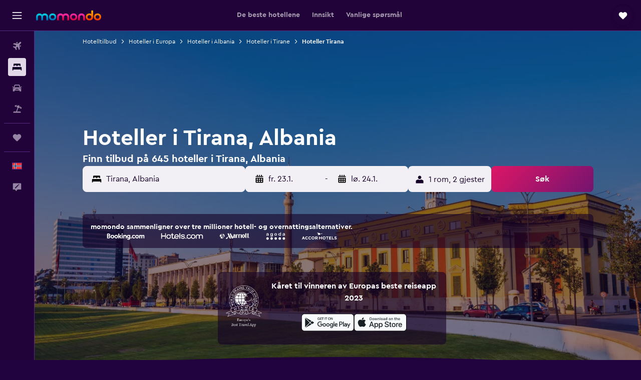

--- FILE ---
content_type: text/html;charset=UTF-8
request_url: https://www.momondo.no/hotell/tirana
body_size: 113706
content:
<!DOCTYPE html>
<html lang='no-no' dir='ltr'>
<head>
<meta name="r9-version" content="R800d"/><meta name="r9-built" content="20260115.060431"/><meta name="r9-rendered" content="Fri, 16 Jan 2026 04:44:39 GMT"/><meta name="r9-build-number" content="15"/><link rel="stylesheet" href="https://content.r9cdn.net/res/combined.css?v=1d93f00375a295963a0498e905a4420f7bfec348&amp;cluster=5"/><link rel="stylesheet" href="https://content.r9cdn.net/res/combined.css?v=a5e4e90e52e6f07c31259abaa0a2f081877354d9&amp;cluster=5"/><meta name="viewport" content="width=device-width, initial-scale=1, minimum-scale=1"/><meta name="format-detection" content="telephone=no"/><link rel="icon" href="/favicon.ico" sizes="any"/><link rel="icon" href="/icon.svg" type="image/svg+xml"/><title>Hoteller i Tirana from 212 kr – finn billige hoteller med momondo</title><meta name="description" content="Søk etter og sammenlign 645 hoteller i Tirana for å få de beste hotelltilbudene på momondo. Finn de billigste prisene for luksushoteller, boutique-hoteller eller lavprishoteller i Tirana"/><link rel="preconnect" href="apis.google.com"/><link rel="dns-prefetch" href="apis.google.com"/><link rel="preconnect" href="www.googletagmanager.com"/><link rel="dns-prefetch" href="www.googletagmanager.com"/><link rel="preconnect" href="www.google-analytics.com"/><link rel="dns-prefetch" href="www.google-analytics.com"/><script type="text/javascript">
var safari13PlusRegex = /Macintosh;.*?Version\/(1[3-9]|[2-9][0-9]+)(\.[0-9]+)* Safari/;
if (
window &&
window.navigator &&
window.navigator.userAgent &&
window.navigator.userAgent.indexOf('Safari') > -1 &&
window.navigator.userAgent.indexOf('Chrome') === -1 &&
safari13PlusRegex.test(window.navigator.userAgent)
) {
if (
'ontouchstart' in window &&
(!('cookieEnabled' in window.navigator) || window.navigator.cookieEnabled)
) {
if (
decodeURIComponent(document.cookie).indexOf('pmov=') < 0 &&
decodeURIComponent(document.cookie).indexOf('oo.tweb=') < 0
) {
var d = new Date();
d.setTime(d.getTime() + 90 * 24 * 60 * 60 * 1000);
document.cookie = 'pmov=tb;path=/;expires=' + d.toUTCString();
}
}
}
</script><meta name="kayak_page" content="hotel,static-city-hotels,city"/><meta name="seop" content="tirana"/><meta name="seo-cache" content="true"/><meta name="kayak_seo_splitxp" content="seo-hotels-shared-ui-form-mm=enabled"/><script type="text/javascript">
var DynamicContextPromise = (function (handler) {
this.status = 0;
this.value = undefined;
this.thenCallbacks = [];
this.catchCallbacks = [];
this.then = function(fn) {
if (this.status === 0) {
this.thenCallbacks.push(fn);
}
if (this.status === 1) {
fn(this.value);
}
return this;
}.bind(this);
this.catch = function(fn) {
if (this.status === 0) {
this.catchCallbacks.push(fn);
}
if (this.status === 2) {
fn(this.value);
}
return this;
}.bind(this);
var resolve = function(value) {
if (this.status === 0) {
this.status = 1;
this.value = value;
this.thenCallbacks.forEach(function(fn) {
fn(value)
});
}
}.bind(this);
var reject = function(value) {
if (this.status === 0) {
this.status = 2;
this.value = value;
this.catchCallbacks.forEach(function(fn) {
fn(value)
});
}
}.bind(this);
try {
handler(resolve, reject);
} catch (err) {
reject(err);
}
return {
then: this.then,
catch: this.catch,
};
}).bind({})
var ie = (function () {
var undef,
v = 3,
div = document.createElement('div'),
all = div.getElementsByTagName('i');
while (div.innerHTML = '<!--[if gt IE ' + (++v) + ']><i></i><![endif]-->', all[0]);
return v > 4 ? v : undef;
}());
var xhr = ie <= 9 ? new XDomainRequest() : new XMLHttpRequest();
var trackingQueryParams = "";
var getOnlyValidParams = function(paramsList, reservedParamsList) {
var finalParamsList = [];
for (var i = 0; i < paramsList.length; i++) {
if (reservedParamsList.indexOf(paramsList[i].split('=')[0]) == -1) {
finalParamsList.push(paramsList[i]);
}
}
return finalParamsList;
}
var removeUnnecessaryQueryStringChars = function(paramsString) {
if (paramsString.charAt(0) === '?') {
return paramsString.substr(1);
}
return paramsString;
}
var reservedParamsList = ['vertical', 'pageId', 'subPageId', 'originalReferrer', 'seoPlacementId', 'seoLanguage', 'seoCountry', 'tags'];
var paramsString = window.location && window.location.search;
if (paramsString) {
paramsString = removeUnnecessaryQueryStringChars(paramsString);
var finalParamsList = getOnlyValidParams(paramsString.split('&'), reservedParamsList)
trackingQueryParams = finalParamsList.length > 0 ? "&" + finalParamsList.join("&") + "&seo=true" : "";
}
var trackingUrl = '/s/run/fpc/context' +
'?vertical=hotel' +
'&pageId=static-city-hotels' +
'&subPageId=city' +
'&originalReferrer=' + encodeURIComponent(document.referrer) +
'&seoPlacementId=' + encodeURIComponent('tirana') +
'&tags=' + encodeURIComponent('') +
'&origin=' + encodeURIComponent('') +
'&destination=' + encodeURIComponent('') +
'&isSeoPage=' + encodeURIComponent('true') +
'&domain=' + encodeURIComponent(window.location.host) +
trackingQueryParams;
xhr.open('GET', trackingUrl, true);
xhr.responseType = 'json';
window.R9 = window.R9 || {};
window.R9.unhiddenElements = [];
window.R9.dynamicContextPromise = new DynamicContextPromise(function(resolve, reject) {
xhr.onload = function () {
if (xhr.readyState === xhr.DONE && xhr.status === 200) {
window.R9 = window.R9 || {};
window.R9.globals = window.R9.globals || {};
resolve(xhr.response);
if (xhr.response['formToken']) {
R9.globals.formtoken = xhr.response['formToken'];
}
if (xhr.response['jsonPlacementEnabled'] && xhr.response['jsonGlobalPlacementEnabled']) {
if (xhr.response['placement']) {
R9.globals.placement = xhr.response['placement'];
}
if (xhr.response['affiliate']) {
R9.globals.affiliate = xhr.response['affiliate'];
}
}
if (xhr.response['dsaRemovableFields']) {
var dsaRemovableParamsList = xhr.response['dsaRemovableFields'];
var query = window.location.search.slice(1) || "";
var params = query.split('&');
var needRemoveParams = false;
for (var i = 0; i < dsaRemovableParamsList.length; i++) {
if (query.indexOf(dsaRemovableParamsList[i] + '=') != -1) {
needRemoveParams = true;
break;
}
}
if (needRemoveParams) {
var path = window.location.pathname;
var finalQuery = [];
for (var i = 0; i < params.length; i++) {
if (dsaRemovableParamsList.indexOf(params[i].split('=')[0]) == -1) {
finalQuery.push(params[i]);
}
}
if (window.history.replaceState) {
window.history.replaceState({}, document.title, path + (finalQuery.length > 0 ? '?' + finalQuery.join('&') : ''));
}
}
if(xhr.response['cachedCookieConsentEnabled']) {
var unhideElement = (elementId) => {
var elementToUnhide = document.querySelector(elementId);
if (elementToUnhide) {
window.R9.unhiddenElements = window.R9.unhiddenElements || [];
window.R9.unhiddenElements.push(elementId.replace('#', ''));
elementToUnhide.removeAttribute('hidden');
elementToUnhide.dispatchEvent(new Event('initialStaticHideRemove'));
}
}
var unhideCookieConsent = () => {
if (xhr.response['showSharedIabTcfDialog']) {
unhideElement('#iab-tcf-dialog');
}
if (xhr.response['showDataTransferDisclaimerDialog']) {
unhideElement('#shared-data-transfer-disclaimer-dialog');
}
if (xhr.response['showTwoPartyConsentDialog']) {
unhideElement('#shared-two-part-consent-dialog');
}
}
if (document.readyState === "loading") {
document.addEventListener("DOMContentLoaded", unhideCookieConsent);
} else {
unhideCookieConsent();
}
}
}
} else {
reject(xhr.response);
}
};
})
xhr.send('');
</script><link rel="canonical" href="https://www.momondo.no/hotell/tirana"/><link rel="alternate" hrefLang="de-AT" href="https://www.momondo.at/hotels/tirana"/><link rel="alternate" hrefLang="en-AU" href="https://www.momondo.com.au/hotels/tirana"/><link rel="alternate" hrefLang="fr-BE" href="https://www.fr.momondo.be/hotel/tirana"/><link rel="alternate" hrefLang="nl-BE" href="https://www.momondo.be/hotels/tirana"/><link rel="alternate" hrefLang="pt-BR" href="https://www.momondo.com.br/hoteis/tirana"/><link rel="alternate" hrefLang="fr-CA" href="https://www.fr.momondo.ca/hotel/tirana"/><link rel="alternate" hrefLang="en-CA" href="https://www.momondo.ca/hotels/tirana"/><link rel="alternate" hrefLang="fr-CH" href="https://www.fr.momondo.ch/hotel/tirana"/><link rel="alternate" hrefLang="it-CH" href="https://www.it.momondo.ch/hotel/tirana"/><link rel="alternate" hrefLang="de-CH" href="https://www.momondo.ch/hotels/tirana"/><link rel="alternate" hrefLang="es-CL" href="https://www.momondo.cl/hoteles/tirana"/><link rel="alternate" hrefLang="es-CO" href="https://www.momondo.com.co/hoteles/tirana"/><link rel="alternate" hrefLang="cs-CZ" href="https://www.momondo.cz/hotel/tirana"/><link rel="alternate" hrefLang="de-DE" href="https://www.momondo.de/hotels/tirana"/><link rel="alternate" hrefLang="da-DK" href="https://www.momondo.dk/hoteller/tirana"/><link rel="alternate" hrefLang="et-EE" href="https://www.momondo.ee/hotellid/tirana"/><link rel="alternate" hrefLang="es-ES" href="https://www.momondo.es/hoteles/tirana"/><link rel="alternate" hrefLang="es-MX" href="https://www.momondo.mx/hoteles/tirana"/><link rel="alternate" hrefLang="es-UY" href="https://www.es.momondo.com/hoteles/tirana"/><link rel="alternate" hrefLang="es-PE" href="https://www.momondo.com.pe/hoteles/tirana"/><link rel="alternate" hrefLang="fi-FI" href="https://www.momondo.fi/hotellit/tirana"/><link rel="alternate" hrefLang="fr-FR" href="https://www.momondo.fr/hotel/tirana"/><link rel="alternate" hrefLang="en-GB" href="https://www.momondo.co.uk/hotels/tirana"/><link rel="alternate" hrefLang="en-IE" href="https://www.momondo.ie/hotels/tirana"/><link rel="alternate" hrefLang="en-IN" href="https://www.momondo.in/hotels/tirana"/><link rel="alternate" hrefLang="it-IT" href="https://www.momondo.it/hotel/tirana"/><link rel="alternate" hrefLang="nl-NL" href="https://www.momondo.nl/hotels/tirana"/><link rel="alternate" hrefLang="no-NO" href="https://www.momondo.no/hotell/tirana"/><link rel="alternate" hrefLang="pl-PL" href="https://www.momondo.pl/hotele/tirana"/><link rel="alternate" hrefLang="pt-PT" href="https://www.momondo.pt/hoteis/tirana"/><link rel="alternate" hrefLang="ro-RO" href="https://www.momondo.ro/hoteluri/tirana"/><link rel="alternate" hrefLang="sv-SE" href="https://www.momondo.se/hotell/tirana"/><link rel="alternate" hrefLang="tr-TR" href="https://www.momondo.com.tr/otel/tiran"/><link rel="alternate" hrefLang="ru-UA" href="https://www.ru.momondo.ua/oteli/tirana"/><link rel="alternate" hrefLang="uk-UA" href="https://www.momondo.ua/hoteli/tyrana"/><link rel="alternate" hrefLang="en-US" href="https://www.momondo.com/hotels/tirana"/><link rel="alternate" hrefLang="en-ZA" href="https://www.momondo.co.za/hotels/tirana"/><meta property="og:image" content="https://content.r9cdn.net/rimg/dimg/c7/8d/f1e50de6-city-49437-162f78869f4.jpg?width=1200&amp;height=630&amp;xhint=2574&amp;yhint=2042&amp;crop=true"/><meta property="og:image:width" content="1200"/><meta property="og:image:height" content="630"/><meta property="og:title" content="Hoteller i Tirana from 212 kr – finn billige hoteller med momondo"/><meta property="og:type" content="website"/><meta property="og:description" content="Søk etter og sammenlign 645 hoteller i Tirana for å få de beste hotelltilbudene på momondo. Finn de billigste prisene for luksushoteller, boutique-hoteller eller lavprishoteller i Tirana"/><meta property="og:url" content="https://www.momondo.no/hotell/tirana"/><meta property="og:site_name" content="momondo"/><meta property="fb:pages" content="148785901841216"/><meta property="twitter:title" content="Hoteller i Tirana from 212 kr – finn billige hoteller med momondo"/><meta name="twitter:description" content="Søk etter og sammenlign 645 hoteller i Tirana for å få de beste hotelltilbudene på momondo. Finn de billigste prisene for luksushoteller, boutique-hoteller eller lavprishoteller i Tirana"/><meta name="twitter:image:src" content="https://content.r9cdn.net/rimg/dimg/c7/8d/f1e50de6-city-49437-162f78869f4.jpg?width=440&amp;height=220&amp;xhint=2574&amp;yhint=2042&amp;crop=true"/><meta name="twitter:card" content="summary_large_image"/><meta name="twitter:site" content="@momondo"/><meta name="twitter:creator" content="@momondo"/><meta name="robots" content="index,follow"/><link rel="apple-touch-icon" href="/apple-touch-icon.png"/><link rel="apple-touch-icon" sizes="60x60" href="/apple-touch-icon-60x60.png"/><link rel="apple-touch-icon" sizes="76x76" href="/apple-touch-icon-76x76.png"/><link rel="apple-touch-icon" sizes="120x120" href="/apple-touch-icon-120x120.png"/><link rel="apple-touch-icon" sizes="152x152" href="/apple-touch-icon-152x152.png"/><link rel="apple-touch-icon" sizes="167x167" href="/apple-touch-icon-167x167.png"/><link rel="apple-touch-icon" sizes="180x180" href="/apple-touch-icon-180x180.png"/><script type="application/ld+json">{"@context":"https://schema.org","@type":"Website","name":"momondo","url":"https://www.momondo.no"}</script><script type="application/ld+json">{"@context":"http://schema.org","@type":"Organization","name":"momondo","url":"https://www.momondo.no/hotell/tirana","sameAs":["https://www.facebook.com/momondo","https://www.instagram.com/momondo"]}</script><script type="application/ld+json">[{"@context":"http://schema.org","@type":"BreadcrumbList","name":"r9-alt","itemListElement":[{"@type":"ListItem","position":"1","item":{"@id":"https://www.momondo.no/hotell","name":"Hotelltilbud"}},{"@type":"ListItem","position":"2","item":{"@id":"/hotell/tiranes.ksp","name":"Hoteller i Tirane"}},{"@type":"ListItem","position":"3","item":{"@id":"/hotell/tirana","name":"Hoteller Tirana"}}]},{"@context":"http://schema.org","@type":"BreadcrumbList","name":"r9-full","itemListElement":[{"@type":"ListItem","position":"1","item":{"@id":"https://www.momondo.no/hotell","name":"Hotelltilbud"}},{"@type":"ListItem","position":"2","item":{"@id":"/hotell/europa","name":"Hoteller i Europa"}},{"@type":"ListItem","position":"3","item":{"@id":"/hotell/albania","name":"Hoteller i Albania"}},{"@type":"ListItem","position":"4","item":{"@id":"/hotell/tiranes.ksp","name":"Hoteller i Tirane"}},{"@type":"ListItem","position":"5","item":{"@id":"/hotell/tirana","name":"Hoteller Tirana"}}]}]</script><script type="application/ld+json">{"@context":"http://schema.org","@type":"FAQPage","mainEntity":[{"@type":"Question","name":"Hvor mange dager tilbringer folk i Tirana?","acceptedAnswer":{"@type":"Answer","text":"Gjennomsnittslengden for et opphold i Tirana er 4 netter. <a href=\"https://www.momondo.no/hotell/tirana\">Finn hotelltilbud i Tirana på momondo</a>"}},{"@type":"Question","name":"Hvor mye koster et hotell i Tirana?","acceptedAnswer":{"@type":"Answer","text":"I gjennomsnitt har rom en prislapp på omkring 1 556 kr per natt ved bestilling av hotell i Tirana. Dog varierer prisen du må betale for rommet betraktelig, avhengig av sesong, plassering og fasiliteter. <a href=\"https://www.momondo.no/hotell/tirana\">Finn hotelltilbud i Tirana på momondo</a>"}},{"@type":"Question","name":"Når lønner det seg å bestille hotell i Tirana?","acceptedAnswer":{"@type":"Answer","text":"Hotell i Tirana er billigst i November. Romprisen kan være hele 44 % billigere enn de travleste månedene. <a href=\"https://www.momondo.no/hotell/tirana\">Finn hotelltilbud i Tirana på momondo</a>"}},{"@type":"Question","name":"Hvilken dag er den billigste i Tirana?","acceptedAnswer":{"@type":"Answer","text":"Prisen på hotellrom i Tirana vil variere fra dag til dag, men generelt er tirsdag den gunstigste dagen, og fredag minst gunstige."}},{"@type":"Question","name":"Hvor mye koster et luksushotell i Tirana?","acceptedAnswer":{"@type":"Answer","text":"Du må ut med ca. 1 542 kr for et luksushotellrom i Tirana. Dette er en økning på 50% % i gjennomsnitt, sammenlignet med et typisk hotell i Tirana, som vanligvis vil ha en prislapp på 1 556 kr per natt."}},{"@type":"Question","name":"Har Tirana ferieboliger?","acceptedAnswer":{"@type":"Answer","text":"Ja, Tirana har ferieboliger. Av 3 219 ferieboliger i Tirana, er The Rooms Serviced Apartments Tirana den mest populære blant våre brukere. Finn <a href='/hotell/tirana-vacation-rentals-49437.ksp'>ferieboliger i Tirana</a>."}},{"@type":"Question","name":"Hvor mange tilbydere søker momondo blant for Tirana fra hoteller?","acceptedAnswer":{"@type":"Answer","text":"Det er 3 342 tilbydere fra Tirana hoteller fra og med januar 2026."}},{"@type":"Question","name":"Når oppdaterte momondo sist prisene for Tirana fra hoteller sist?","acceptedAnswer":{"@type":"Answer","text":"Priser for hoteller fra Tirana ble sst oppdatert i dag."}}]}</script><script type="application/ld+json">{"@context":"http://schema.org","@type":"Service","broker":{"@type":"Organization","name":"momondo"},"url":"https://www.momondo.no/hotell/tirana","serviceType":"Hoteller i Tirana","offers":{"@type":"AggregateOffer","lowPrice":"212 kr","priceCurrency":"NOK"}}</script><script type="application/ld+json">{"@context":"https://schema.org","@type":"TouristDestination","name":"Tirana"}</script><script type="application/ld+json">{"@context":"https://schema.org","@type":"ItemList","itemListOrder":"https://schema.org/ItemListOrderAscending","description":"46 beste hoteller i Tirana","itemListElement":[{"@type":"ListItem","position":1,"url":"https://www.momondo.no/hotell/tirana/Rogner-Hotel-Tirana.mhd9739.ksp"},{"@type":"ListItem","position":2,"url":"https://www.momondo.no/hotell/tirana/Best-Western-Premier-Ark-Hotel.mhd787420.ksp"},{"@type":"ListItem","position":3,"url":"https://www.momondo.no/hotell/tirana/Mondial-Hotel.mhd120700.ksp"},{"@type":"ListItem","position":4,"url":"https://www.momondo.no/hotell/tirana/Vila-Zeus-Hotel.mhd756129.ksp"},{"@type":"ListItem","position":5,"url":"https://www.momondo.no/hotell/tirana/Hotel-Vila-e-Arte-City-Center.mhd455542.ksp"},{"@type":"ListItem","position":6,"url":"https://www.momondo.no/hotell/tirana/Hotel-Baron.mhd200178.ksp"},{"@type":"ListItem","position":7,"url":"https://www.momondo.no/hotell/tirana/Golden-City-Hotel.mhd449100.ksp"},{"@type":"ListItem","position":8,"url":"https://www.momondo.no/hotell/tirana/The-Rooms-Serviced-Apartments-Tirana.mhd488528.ksp"},{"@type":"ListItem","position":9,"url":"https://www.momondo.no/hotell/tirana/Tirana-International-Hotel.mhd93187.ksp"},{"@type":"ListItem","position":10,"url":"https://www.momondo.no/hotell/tirana/Grand-Hotel-Spa-Tirana.mhd142776.ksp"},{"@type":"ListItem","position":11,"url":"https://www.momondo.no/hotell/tirana/Maritim-Hotel-Plaza-Tirana.mhd2582117.ksp"},{"@type":"ListItem","position":12,"url":"https://www.momondo.no/hotell/tirana/Hotel-Stela-Center.mhd205057.ksp"}]}</script><script type="application/ld+json">{"@context":"http://schema.org","@type":"Hotel","name":"mk hotel tirana","url":"https://www.momondo.noundefined","starRating":"5","telephone":"+355 4454 0100","alternateName":["mk hotel tirana Tirana","mk hotel tirana Tirana, Tirane"],"address":{"@type":"PostalAddress","streetAddress":"Rinas Road Tirana Business Park, Core 2, Unit 1","addressLocality":"Tirana","postalCode":"1000","addressRegion":"Tirane","addressCountry":"Albania"},"priceRange":"535 kr","image":"/rimg/himg/ff/06/61/leonardo-2143007-70455829_4K_O-719728.jpg?width=200&height=200&crop=true","photo":[{"@type":"ImageObject","contentUrl":"/himg/ff/06/61/leonardo-2143007-70455829_4K_O-719728.jpg","description":"mk hotel tirana"}],"aggregateRating":{"@type":"AggregateRating","bestRating":"10","ratingValue":"9,2","ratingCount":"1836"},"amenityFeature":["outpool","fitnesscenter","restaurant","bar","roomservice","wififree","tea_coffee_maker","parkingfree","airportshuttlefree","shuttle_service__free_"]}</script><script type="application/ld+json">{"@context":"http://schema.org","@type":"Hotel","name":"Nerium Garden Inn Tirana Airport","url":"https://www.momondo.noundefined","starRating":"4","telephone":"+355 682 000 307","alternateName":[],"address":{"@type":"PostalAddress","streetAddress":"Rruga e Aeroportit","addressLocality":"Tirana","postalCode":"1504","addressRegion":"Tirane","addressCountry":"Albania"},"priceRange":"454 kr","image":"/rimg/himg/e2/ba/25/expedia_group-10012395-3c89df-893163.jpg?width=200&height=200&crop=true","photo":[{"@type":"ImageObject","contentUrl":"/himg/e2/ba/25/expedia_group-10012395-3c89df-893163.jpg","description":"Nerium Garden Inn Tirana Airport"}],"aggregateRating":{"@type":"AggregateRating","bestRating":"10","ratingValue":"9,5","ratingCount":"786"},"amenityFeature":["bar","wififree","parkingfree","airportshuttlefree","shuttle_service__free_","wifi_available_in_all_areas","flat_screen_tv","tv","free_toiletries","inet"]}</script><script type="application/ld+json">{"@context":"http://schema.org","@type":"Hotel","name":"Troci Hotel","url":"https://www.momondo.noundefined","starRating":"5","telephone":"+355 682 414 144","alternateName":["Troci Hotel Tirana","Troci Hotel Tirana, Tirane"],"address":{"@type":"PostalAddress","streetAddress":"1 Sh53","addressLocality":"Tirana","postalCode":"1054","addressRegion":"Tirane","addressCountry":"Albania"},"priceRange":"535 kr","image":"/rimg/himg/01/b8/53/expedia_group-1070920866-fe9728-540284.jpg?width=200&height=200&crop=true","photo":[{"@type":"ImageObject","contentUrl":"/himg/01/b8/53/expedia_group-1070920866-fe9728-540284.jpg","description":"Troci Hotel"}],"aggregateRating":{"@type":"AggregateRating","bestRating":"10","ratingValue":"9,2","ratingCount":"880"},"amenityFeature":["fitnesscenter","restaurant","bar","roomservice","wififree","tea_coffee_maker","coffee_machine","parkingfree","wifi_available_in_all_areas","flat_screen_tv"]}</script><script type="application/ld+json">{"@context":"http://schema.org","@type":"Hotel","name":"Olia Residence","url":"https://www.momondo.noundefined","starRating":"4","telephone":"+355 689 055 556","alternateName":["Olia Residence Tirana","Olia Residence Tirana, Tirane"],"address":{"@type":"PostalAddress","streetAddress":"Rruga Skender Kosturi","addressLocality":"Tirana","postalCode":"1001","addressRegion":"Tirane","addressCountry":"Albania"},"priceRange":"302 kr","image":"/rimg/himg/00/08/ba/expedia_group-10307107-14259066-180448.jpg?width=200&height=200&crop=true","photo":[{"@type":"ImageObject","contentUrl":"/himg/00/08/ba/expedia_group-10307107-14259066-180448.jpg","description":"Olia Residence"}],"aggregateRating":{"@type":"AggregateRating","bestRating":"10","ratingValue":"9,0","ratingCount":"103"},"amenityFeature":["bar","wififree","tea_coffee_maker","wifi_available_in_all_areas","flat_screen_tv","tv","free_toiletries","inet","hairdryer","nosmoke"]}</script><script type="application/ld+json">{"@context":"http://schema.org","@type":"Hotel","name":"Es Hotel","url":"https://www.momondo.noundefined","starRating":"4","telephone":"+355 674 080 555","alternateName":["Es Hotel Tirana","Es Hotel Tirana, Tirane"],"address":{"@type":"PostalAddress","streetAddress":"Albania Kulla 1, Kompleksi Malajzian Garden City, Kthesa Kamzes","addressLocality":"Tirana","postalCode":"1010","addressRegion":"Tirane","addressCountry":"Albania"},"priceRange":"424 kr","image":"/rimg/himg/ba/d6/3a/expedia_group-1072964720-27250447-108692.jpg?width=200&height=200&crop=true","photo":[{"@type":"ImageObject","contentUrl":"/himg/ba/d6/3a/expedia_group-1072964720-27250447-108692.jpg","description":"Es Hotel"}],"aggregateRating":{"@type":"AggregateRating","bestRating":"10","ratingValue":"9,2","ratingCount":"35"},"amenityFeature":["bar","wififree","tea_coffee_maker","coffee_machine","parkingfree","wifi_available_in_all_areas","flat_screen_tv","tv","cablesat","free_toiletries"]}</script><script type="application/ld+json">{"@context":"http://schema.org","@type":"Hotel","name":"Metro Hotel Terminal","url":"https://www.momondo.noundefined","starRating":"4","telephone":"+355 682 060 227","alternateName":["Metro Hotel Terminal Tirana","Metro Hotel Terminal Tirana, Tirane"],"address":{"@type":"PostalAddress","streetAddress":"Njesia Administrative Farkë, Terminali i Autobusëve Juglindor Rrethrrotullimi i Teg","addressLocality":"Tirana","postalCode":"1045","addressRegion":"Tirane","addressCountry":"Albania"},"priceRange":"414 kr","image":"/rimg/himg/68/87/36/ostrovok-1071088009-e86277-489196.jpg?width=200&height=200&crop=true","photo":[{"@type":"ImageObject","contentUrl":"/himg/68/87/36/ostrovok-1071088009-e86277-489196.jpg","description":"Metro Hotel Terminal"}],"aggregateRating":{"@type":"AggregateRating","bestRating":"10","ratingValue":"9,5","ratingCount":"487"},"amenityFeature":["bar","roomservice","wififree","tea_coffee_maker","parkingfree","wifi_available_in_all_areas","flat_screen_tv","tv","cablesat","free_toiletries"]}</script><script type="application/ld+json">{"@context":"http://schema.org","@type":"Hotel","name":"Rex Boutique Hotel","url":"https://www.momondo.noundefined","starRating":"5","alternateName":["Rex Boutique Hotel Tirana","Rex Boutique Hotel Tirana, Tirane"],"address":{"@type":"PostalAddress","streetAddress":"St Fortuzi Nr 25","addressLocality":"Tirana","postalCode":"1001","addressRegion":"Tirane","addressCountry":"Albania"},"priceRange":"464 kr","image":"/rimg/himg/bb/06/a8/agoda-1072674059-155573841-213662.jpg?width=329&height=343&crop=true","photo":[{"@type":"ImageObject","contentUrl":"/himg/bb/06/a8/agoda-1072674059-155573841-213662.jpg","description":"Rex Boutique Hotel"}],"aggregateRating":{"@type":"AggregateRating","bestRating":"10","ratingValue":"8,5","ratingCount":"110"}}</script><script type="application/ld+json">{"@context":"http://schema.org","@type":"Hotel","name":"Arka Art Theatre Atelier","url":"https://www.momondo.noundefined","starRating":"5","telephone":"+355 682 032 510","alternateName":["Arka Art Theatre Atelier Tirana","Arka Art Theatre Atelier Tirana, Tirane"],"address":{"@type":"PostalAddress","streetAddress":"Rezidenca Kodra e Diellit 2","addressLocality":"Tirana","postalCode":"1001","addressRegion":"Tirane","addressCountry":"Albania"},"priceRange":"737 kr","image":"/rimg/himg/a5/df/bc/expedia_group-1072819132-253188981-487228.jpg?width=329&height=343&crop=true","photo":[{"@type":"ImageObject","contentUrl":"/himg/a5/df/bc/expedia_group-1072819132-253188981-487228.jpg","description":"Arka Art Theatre Atelier"}],"aggregateRating":{"@type":"AggregateRating","bestRating":"10","ratingValue":"8,7","ratingCount":"39"},"amenityFeature":["outpool","fitnesscenter","restaurant","bar","roomservice","wififree","parkingfree","bizcenter","flat_screen_tv","tv"]}</script><script type="application/ld+json">{"@context":"http://schema.org","@type":"Hotel","name":"N Hotel By Noshi","url":"https://www.momondo.noundefined","starRating":"4","telephone":"+355 676 082 222","alternateName":["N Hotel By Noshi Tirana","N Hotel By Noshi Tirana, Tirane"],"address":{"@type":"PostalAddress","streetAddress":"Rruga Aeroportit","addressLocality":"Tirana","postalCode":"1001","addressRegion":"Tirane","addressCountry":"Albania"},"priceRange":"841 kr","image":"/rimg/himg/64/5d/bc/expedia_group-7564020-69178263-222095.jpg?width=329&height=343&crop=true","photo":[{"@type":"ImageObject","contentUrl":"/himg/64/5d/bc/expedia_group-7564020-69178263-222095.jpg","description":"N Hotel By Noshi"}],"aggregateRating":{"@type":"AggregateRating","bestRating":"10","ratingValue":"8,2","ratingCount":"2824"},"amenityFeature":["bar","wififree","tea_coffee_maker","parkingfree","airportshuttlefree","shuttle_service__free_","flat_screen_tv","tv","cablesat","free_toiletries"]}</script><script type="application/ld+json">{"@context":"http://schema.org","@type":"Hotel","name":"Starlight Hotel","url":"https://www.momondo.noundefined","starRating":"4","telephone":"+355 692 317 777","alternateName":["Starlight Hotel Tirana","Starlight Hotel Tirana, Tirane"],"address":{"@type":"PostalAddress","streetAddress":"Rruga Ali Begeja","addressLocality":"Tirana","postalCode":"1001","addressRegion":"Tirane","addressCountry":"Albania"},"priceRange":"555 kr","image":"/rimg/himg/e5/5b/74/expediav2-9585040-436ea6-866753.jpg?width=329&height=343&crop=true","photo":[{"@type":"ImageObject","contentUrl":"/himg/e5/5b/74/expediav2-9585040-436ea6-866753.jpg","description":"Starlight Hotel"}],"aggregateRating":{"@type":"AggregateRating","bestRating":"10","ratingValue":"9,0","ratingCount":"1359"},"amenityFeature":["restaurant","bar","wififree","flat_screen_tv","inet","parking","hairdryer","24hfrontdesk","nosmoke","ac"]}</script><script type="application/ld+json">{"@context":"http://schema.org","@type":"Hotel","name":"Tirana City Rooms (Vatra E Lagjes)","url":"https://www.momondo.noundefined","starRating":"2","telephone":"+44 333 444 4324","alternateName":[],"address":{"@type":"PostalAddress","streetAddress":"15 Rruga Rexhep Jella","addressLocality":"Tirana","postalCode":"1019","addressRegion":"Tirane","addressCountry":"Albania"},"priceRange":"212 kr","image":"/rimg/himg/fd/b2/ef/expediav2-8479299-40e2e1-055236.jpg?width=200&height=200&crop=true","photo":[{"@type":"ImageObject","contentUrl":"/himg/fd/b2/ef/expediav2-8479299-40e2e1-055236.jpg","description":"Tirana City Rooms (Vatra E Lagjes)"}],"aggregateRating":{"@type":"AggregateRating","bestRating":"10","ratingValue":"6,6","ratingCount":"9"},"amenityFeature":["ac","balcony","dining_room","heating"]}</script><script type="application/ld+json">{"@context":"http://schema.org","@type":"Hotel","name":"Crew Hostel 2","url":"https://www.momondo.noundefined","starRating":"0","telephone":"+355 699 145 366","alternateName":["Crew Hostel 2 Tirana","Crew Hostel 2 Tirana, Tirane"],"address":{"@type":"PostalAddress","streetAddress":"Rruga Gjon Mili","addressLocality":"Tirana","postalCode":"1050","addressRegion":"Tirane","addressCountry":"Albania"},"priceRange":"71 kr","aggregateRating":{"@type":"AggregateRating","bestRating":"10","ratingValue":"7,0","ratingCount":"81"},"amenityFeature":["wififree","parkingfree","inet","petsokonrequest","hairdryer","nosmoke","ac","private_parking","shower","bidet"]}</script><script type="application/ld+json">{"@context":"http://schema.org","@type":"Hotel","name":"Royal 2 Hostel Opposite Nalu Bar","url":"https://www.momondo.noundefined","starRating":"0","telephone":"+355 677 370 547","alternateName":["Royal 2 Hostel Opposite Nalu Bar Tirana","Royal 2 Hostel Opposite Nalu Bar Tirana, Tirane"],"address":{"@type":"PostalAddress","streetAddress":"Rruga Tefta Tashko-Koço","addressLocality":"Tirana","postalCode":"1000","addressRegion":"Tirane","addressCountry":"Albania"},"priceRange":"161 kr","aggregateRating":{"@type":"AggregateRating","bestRating":"10","ratingValue":"6,5","ratingCount":"96"},"amenityFeature":["wififree","parkingfree","wifi_available_in_all_areas","free_toiletries","inet","petsokonrequest","hairdryer","microwave","nosmoke","ac"]}</script><script type="application/ld+json">{"@context":"http://schema.org","@type":"Hotel","name":"Royal 3 Hostel Opposite Nalu Bar","url":"https://www.momondo.noundefined","starRating":"0","telephone":"+355 677 370 547","alternateName":["Royal 3 Hostel Opposite Nalu Bar Tirana","Royal 3 Hostel Opposite Nalu Bar Tirana, Tirane"],"address":{"@type":"PostalAddress","streetAddress":"Rruga Tefta Tashko-Koço","addressLocality":"Tirana","addressRegion":"Tirane","addressCountry":"Albania"},"priceRange":"202 kr","aggregateRating":{"@type":"AggregateRating","bestRating":"10","ratingValue":"6,7","ratingCount":"49"},"amenityFeature":["wififree","tea_coffee_maker","parkingfree","wifi_available_in_all_areas","free_toiletries","inet","hairdryer","cribrollaway","refrigerator","ac"]}</script><script type="application/ld+json">{"@context":"http://schema.org","@type":"Hotel","name":"Rose Hostel","url":"https://www.momondo.noundefined","starRating":"0","telephone":"+355 677 370 547","alternateName":["Rose Hostel Tirana","Rose Hostel Tirana, Tirane"],"address":{"@type":"PostalAddress","streetAddress":"Rruga Fortuzi 24 Building","addressLocality":"Tirana","postalCode":"1000","addressRegion":"Tirane","addressCountry":"Albania"},"priceRange":"202 kr","aggregateRating":{"@type":"AggregateRating","bestRating":"10","ratingValue":"6,7","ratingCount":"35"},"amenityFeature":["wififree","wifi_available_in_all_areas","inet","hairdryer","nosmoke","entire_unit_located_on_ground_fl","shower","toilet","toilet_paper","shared_bathroom"]}</script><script type="application/ld+json">{"@context":"http://schema.org","@type":"Hotel","name":"Vila 57 Hotel","url":"https://www.momondo.noundefined","starRating":"2","telephone":"+355 676 022 208","alternateName":["Vila 57 Hotel Tirana","Vila 57 Hotel Tirana, Tirane"],"address":{"@type":"PostalAddress","streetAddress":"Rruga Kongresi i Manastirit","addressLocality":"Tirana","postalCode":"1001","addressRegion":"Tirane","addressCountry":"Albania"},"priceRange":"222 kr","aggregateRating":{"@type":"AggregateRating","bestRating":"10","ratingValue":"7,8","ratingCount":"586"},"amenityFeature":["bar","roomservice","wififree","bizcenter","flat_screen_tv","tv","free_toiletries","meetingfacilities","inet","petsokonrequest"]}</script><script type="application/ld+json">{"@context":"http://schema.org","@type":"Hotel","name":"Doanesia Premium Hotel & Spa","url":"https://www.momondo.noundefined","starRating":"4","telephone":"+355 688 015 400","alternateName":["Doanesia Premium Hotel & Spa Tirana","Doanesia Premium Hotel & Spa Tirana, Tirane"],"address":{"@type":"PostalAddress","streetAddress":"Rruga Kastriotet 5","addressLocality":"Tirana","postalCode":"1050","addressRegion":"Tirane","addressCountry":"Albania"},"priceRange":"646 kr","image":"/rimg/himg/f0/30/3d/leonardo-8460677-159186695-581874.jpg?width=128&height=160&crop=true","aggregateRating":{"@type":"AggregateRating","bestRating":"10","ratingValue":"9,0","ratingCount":"2389"},"amenityFeature":["inpool","fitnesscenter","restaurant","bar","wififree","tea_coffee_maker","coffee_machine","parkingfree","bizcenter","flat_screen_tv"]}</script><script type="application/ld+json">{"@context":"http://schema.org","@type":"Hotel","name":"Chateau Linza Resort","url":"https://www.momondo.noundefined","starRating":"4","telephone":"+355 697 022 555","alternateName":["Chateau Linza Resort Tirana","Chateau Linza Resort Tirana, Tirane"],"address":{"@type":"PostalAddress","streetAddress":"Rruga Sotir Caci","addressLocality":"Tirana","postalCode":"0000","addressRegion":"Tirane","addressCountry":"Albania"},"priceRange":"767 kr","image":"/rimg/himg/f2/2b/21/expedia_group-44301-179733453-728837.jpg?width=128&height=160&crop=true","aggregateRating":{"@type":"AggregateRating","bestRating":"10","ratingValue":"8,5","ratingCount":"124"},"amenityFeature":["outpool","restaurant","bar","roomservice","wififree","tea_coffee_maker","parkingfree","bizcenter","wifi_available_in_all_areas","flat_screen_tv"]}</script><script type="application/ld+json">{"@context":"http://schema.org","@type":"Hotel","name":"Vh Eurostar Tirana Hotel Congress Spa","url":"https://www.momondo.noundefined","starRating":"4","telephone":"+355 692 084 516","alternateName":[],"address":{"@type":"PostalAddress","streetAddress":"Rruga Reshit Petrela","addressLocality":"Tirana","postalCode":"1001","addressRegion":"Tirane","addressCountry":"Albania"},"priceRange":"403 kr","image":"/rimg/himg/6b/4f/6c/leonardo-2142129-70046771_4K_O-462174.jpg?width=128&height=160&crop=true","aggregateRating":{"@type":"AggregateRating","bestRating":"10","ratingValue":"7,0","ratingCount":"966"},"amenityFeature":["snorkeling","inpool","fitnesscenter","restaurant","bar","roomservice","wififree","tea_coffee_maker","coffee_machine","bizcenter"]}</script><script type="application/ld+json">{"@context":"http://schema.org","@type":"Hotel","name":"Hotel Green","url":"https://www.momondo.noundefined","starRating":"4","telephone":"+355 4226 8822","alternateName":["Hotel Green Tirana","Hotel Green Tirana, Tirane"],"address":{"@type":"PostalAddress","streetAddress":"Rruga SH56, Vaqarr, Nd 76","addressLocality":"Tirana","postalCode":"","addressRegion":"Tirane","addressCountry":"Albania"},"priceRange":"414 kr","image":"/rimg/himg/e3/f9/60/expediav2-423315-39ef56-493066.jpg?width=200&height=200&crop=true","photo":[{"@type":"ImageObject","contentUrl":"/himg/e3/f9/60/expediav2-423315-39ef56-493066.jpg","description":"Hotel Green"}],"aggregateRating":{"@type":"AggregateRating","bestRating":"10","ratingValue":"8,1","ratingCount":"185"},"amenityFeature":["restaurant","bar","roomservice","wififree","tea_coffee_maker","bizcenter","flat_screen_tv","tv","cablesat","free_toiletries"]}</script><script type="application/ld+json">{"@context":"http://schema.org","@type":"Hotel","name":"Marinaj Hotel & Spa","url":"https://www.momondo.noundefined","starRating":"4","telephone":"+355 698 008 800","alternateName":["Marinaj Hotel & Spa Tirana","Marinaj Hotel & Spa Tirana, Tirane"],"address":{"@type":"PostalAddress","streetAddress":"Rruga Teodor Keko","addressLocality":"Tirana","postalCode":"1000","addressRegion":"Tirane","addressCountry":"Albania"},"priceRange":"988 kr","image":"/rimg/himg/5d/09/50/expedia_group-10019336-160938387-111027.jpg?width=200&height=200&crop=true","photo":[{"@type":"ImageObject","contentUrl":"/himg/5d/09/50/expedia_group-10019336-160938387-111027.jpg","description":"Marinaj Hotel & Spa"}],"aggregateRating":{"@type":"AggregateRating","bestRating":"10","ratingValue":"8,9","ratingCount":"433"},"amenityFeature":["restaurant","bar","roomservice","wififree","tea_coffee_maker","coffee_machine","parkingfree","bizcenter","wifi_available_in_all_areas","flat_screen_tv"]}</script><script type="application/ld+json">{"@context":"http://schema.org","@type":"Hotel","name":"Rogner Hotel Tirana","url":"https://www.momondo.no/hotell/tirana/Rogner-Hotel-Tirana.mhd9739.ksp","starRating":"5","telephone":"+355 4223 5035","alternateName":[],"address":{"@type":"PostalAddress","streetAddress":"Bulevardi Deshmoret e Kombit","addressLocality":"Tirana","postalCode":"1000","addressRegion":"Tirane","addressCountry":"Albania"},"priceRange":"1 748 kr","image":"/rimg/himg/2e/98/ea/ice-53448-79534322_3XL-454081.jpg?width=200&height=200&crop=true","photo":[{"@type":"ImageObject","contentUrl":"/himg/2e/98/ea/ice-53448-79534322_3XL-454081.jpg","description":"Rogner Hotel Tirana"}],"aggregateRating":{"@type":"AggregateRating","bestRating":"10","ratingValue":"9,0","ratingCount":"2437"},"amenityFeature":["outpool","fitnesscenter","restaurant","bar","roomservice","wififree","tea_coffee_maker","coffee_machine","coffeeshop","parkingfree"]}</script><script type="application/ld+json">{"@context":"http://schema.org","@type":"Hotel","name":"Best Western Premier Ark Hotel","url":"https://www.momondo.no/hotell/tirana/Best-Western-Premier-Ark-Hotel.mhd787420.ksp","starRating":"4","telephone":"+355 4450 0515","alternateName":["Best Western Premier Ark Hotel Tirana","Best Western Premier Ark Hotel Tirana, Tirane"],"address":{"@type":"PostalAddress","streetAddress":"Mother Teresa,0","addressLocality":"Tirana","postalCode":"1053","addressRegion":"Tirane","addressCountry":"Albania"},"priceRange":"1 079 kr","image":"/rimg/himg/c2/22/dc/expediav2-787420-8d6af7-979674.jpg?width=200&height=200&crop=true","photo":[{"@type":"ImageObject","contentUrl":"/himg/c2/22/dc/expediav2-787420-8d6af7-979674.jpg","description":"Best Western Premier Ark Hotel"}],"aggregateRating":{"@type":"AggregateRating","bestRating":"10","ratingValue":"9,1","ratingCount":"3110"},"amenityFeature":["outpool","fitnesscenter","restaurant","bar","roomservice","wififree","tea_coffee_maker","coffee_machine","parkingfree","airportshuttlefree"]}</script><script type="application/ld+json">{"@context":"http://schema.org","@type":"Hotel","name":"Mondial Hotel","url":"https://www.momondo.no/hotell/tirana/Mondial-Hotel.mhd120700.ksp","starRating":"4","telephone":"+355 4223 2372","alternateName":["Mondial Hotel Tirana","Mondial Hotel Tirana, Tirane"],"address":{"@type":"PostalAddress","streetAddress":"Rr Muhamet Gjollesha, 1023","addressLocality":"Tirana","postalCode":"355","addressRegion":"Tirane","addressCountry":"Albania"},"priceRange":"817 kr","image":"/rimg/himg/6b/52/47/expediav2-120700-4df017-762306.jpg?width=200&height=200&crop=true","photo":[{"@type":"ImageObject","contentUrl":"/himg/6b/52/47/expediav2-120700-4df017-762306.jpg","description":"Mondial Hotel"}],"aggregateRating":{"@type":"AggregateRating","bestRating":"10","ratingValue":"8,9","ratingCount":"1727"},"amenityFeature":["outpool","restaurant","bar","roomservice","wififree","tea_coffee_maker","coffeeshop","bizcenter","wifi_available_in_all_areas","flat_screen_tv"]}</script><script type="application/ld+json">{"@context":"http://schema.org","@type":"Hotel","name":"Hotel Pandora Residence","url":"https://www.momondo.noundefined","starRating":"3","telephone":"+355 696 704 383","alternateName":["Hotel Pandora Residence Tirana","Hotel Pandora Residence Tirana, Tirane"],"address":{"@type":"PostalAddress","streetAddress":"Rruga Fuat Toptani 8","addressLocality":"Tirana","postalCode":"1001","addressRegion":"Tirane","addressCountry":"Albania"},"priceRange":"439 kr","image":"/rimg/himg/1f/52/df/expedia_group-2875748-5d5dd5-859842.jpg?width=200&height=200&crop=true","photo":[{"@type":"ImageObject","contentUrl":"/himg/1f/52/df/expedia_group-2875748-5d5dd5-859842.jpg","description":"Hotel Pandora Residence"}],"aggregateRating":{"@type":"AggregateRating","bestRating":"10","ratingValue":"8,5","ratingCount":"632"},"amenityFeature":["bar","roomservice","wififree","parkingfree","flat_screen_tv","tv","cablesat","free_toiletries","inet","laundrysvc"]}</script><script type="application/ld+json">{"@context":"http://schema.org","@type":"Hotel","name":"Vh Premier As Tirana Hotel","url":"https://www.momondo.noundefined","starRating":"4","telephone":"+355 692 084 516","alternateName":[],"address":{"@type":"PostalAddress","streetAddress":"Reshit Petrel Street","addressLocality":"Tirana","postalCode":"1000","addressRegion":"Tirane","addressCountry":"Albania"},"priceRange":"626 kr","image":"/rimg/himg/00/d5/31/leonardo-2144216-66171388_4K_O-931576.jpg?width=200&height=200&crop=true","photo":[{"@type":"ImageObject","contentUrl":"/himg/00/d5/31/leonardo-2144216-66171388_4K_O-931576.jpg","description":"Vh Premier As Tirana Hotel"}],"aggregateRating":{"@type":"AggregateRating","bestRating":"10","ratingValue":"6,7","ratingCount":"822"},"amenityFeature":["bizcenter","inet","golf","24hfrontdesk","currencyexchange","concierge","ac","kitchen","hiking","tennisindoor"]}</script><script type="application/ld+json">{"@context":"http://schema.org","@type":"Hotel","name":"Hotel Vila Zeus","url":"https://www.momondo.no/hotell/tirana/Vila-Zeus-Hotel.mhd756129.ksp","starRating":"4","telephone":"+355 698 877 010","alternateName":["Hotel Vila Zeus Tirana","Hotel Vila Zeus Tirana, Tirane"],"address":{"@type":"PostalAddress","streetAddress":"Prane Aeroportit","addressLocality":"Tirana","postalCode":"1001","addressRegion":"Tirane","addressCountry":"Albania"},"priceRange":"676 kr","image":"/rimg/himg/97/75/af/expedia_group-756129-17c0d0da-612827.jpg?width=200&height=200&crop=true","photo":[{"@type":"ImageObject","contentUrl":"/himg/97/75/af/expedia_group-756129-17c0d0da-612827.jpg","description":"Hotel Vila Zeus"}],"aggregateRating":{"@type":"AggregateRating","bestRating":"10","ratingValue":"7,9","ratingCount":"2580"},"amenityFeature":["bar","roomservice","wififree","tea_coffee_maker","parkingfree","wifi_available_in_all_areas","flat_screen_tv","tv","cablesat","free_toiletries"]}</script><script type="application/ld+json">{"@context":"http://schema.org","@type":"Hotel","name":"Hotel Gjuta","url":"https://www.momondo.noundefined","starRating":"4","telephone":"+355 683 777 331","alternateName":["Hotel Gjuta Tirana","Hotel Gjuta Tirana, Tirane"],"address":{"@type":"PostalAddress","streetAddress":"Rruga e Elbasanit, E852, Çollak","addressLocality":"Tirana","postalCode":"1000AL","addressRegion":"Tirane","addressCountry":"Albania"},"priceRange":"444 kr","image":"/rimg/himg/6b/37/1d/expedia_group-2597698-248694328-126423.jpg?width=200&height=200&crop=true","photo":[{"@type":"ImageObject","contentUrl":"/himg/f0/be/d2/ostrovok-2597698-f26f7e-692587.jpg","description":"Hotel Gjuta"}],"aggregateRating":{"@type":"AggregateRating","bestRating":"10","ratingValue":"6,7","ratingCount":"156"},"amenityFeature":["restaurant","bar","roomservice","wififree","parkingfree","wifi_available_in_all_areas","flat_screen_tv","inet","petsokonrequest","laundrysvc"]}</script><script type="application/ld+json">{"@context":"http://schema.org","@type":"Hotel","name":"Granda Hotel","url":"https://www.momondo.noundefined","starRating":"3","telephone":"+355 692 020 181","alternateName":["Granda Hotel Tirana","Granda Hotel Tirana, Tirane"],"address":{"@type":"PostalAddress","streetAddress":"Rruga Teodor Keko","addressLocality":"Tirana","postalCode":"1001","addressRegion":"Tirane","addressCountry":"Albania"},"priceRange":"555 kr","image":"/rimg/himg/9d/14/dd/expediav2-7933865-aebcca-970209.jpg?width=200&height=200&crop=true","photo":[{"@type":"ImageObject","contentUrl":"/himg/9d/14/dd/expediav2-7933865-aebcca-970209.jpg","description":"Granda Hotel"}],"aggregateRating":{"@type":"AggregateRating","bestRating":"10","ratingValue":"8,6","ratingCount":"1567"},"amenityFeature":["fitnesscenter","restaurant","bar","roomservice","wififree","tea_coffee_maker","wifi_available_in_all_areas","flat_screen_tv","tv","cablesat"]}</script><script type="application/ld+json">{"@context":"http://schema.org","@type":"Hotel","name":"Hotel Vila e Arte City Center","url":"https://www.momondo.no/hotell/tirana/Hotel-Vila-e-Arte-City-Center.mhd455542.ksp","starRating":"3","telephone":"+355 4226 0149","alternateName":["Hotel Vila e Arte City Center Tirana","Hotel Vila e Arte City Center Tirana, Tirane"],"address":{"@type":"PostalAddress","streetAddress":"Qemal Stafa Street","addressLocality":"Tirana","postalCode":"1001","addressRegion":"Tirane","addressCountry":"Albania"},"priceRange":"612 kr","image":"/rimg/himg/e2/75/85/expedia_group-455542-47532071-489308.jpg?width=200&height=200&crop=true","photo":[{"@type":"ImageObject","contentUrl":"/himg/e2/75/85/expedia_group-455542-47532071-489308.jpg","description":"Hotel Vila e Arte City Center"}],"aggregateRating":{"@type":"AggregateRating","bestRating":"10","ratingValue":"8,1","ratingCount":"2633"},"amenityFeature":["restaurant","bar","roomservice","wififree","wifi_available_in_all_areas","flat_screen_tv","tv","cablesat","free_toiletries","inet"]}</script><script type="application/ld+json">{"@context":"http://schema.org","@type":"Hotel","name":"Hotel Baron","url":"https://www.momondo.no/hotell/tirana/Hotel-Baron.mhd200178.ksp","starRating":"3","telephone":"+355 4246 7649","alternateName":["Hotel Baron Tirana","Hotel Baron Tirana, Tirane"],"address":{"@type":"PostalAddress","streetAddress":"Rruga Elbasanit 274","addressLocality":"Tirana","postalCode":"1003","addressRegion":"Tirane","addressCountry":"Albania"},"priceRange":"440 kr","image":"/rimg/himg/7e/82/cc/expedia_group-200178-138989618-967213.jpg?width=200&height=200&crop=true","photo":[{"@type":"ImageObject","contentUrl":"/himg/7e/82/cc/expedia_group-200178-138989618-967213.jpg","description":"Hotel Baron"}],"aggregateRating":{"@type":"AggregateRating","bestRating":"10","ratingValue":"7,9","ratingCount":"667"},"amenityFeature":["restaurant","bar","roomservice","wififree","parkingfree","wifi_available_in_all_areas","flat_screen_tv","cablesat","free_toiletries","airportshuttle"]}</script><script type="application/ld+json">{"@context":"http://schema.org","@type":"Hotel","name":"Holiday Hotel","url":"https://www.momondo.noundefined","starRating":"4","telephone":"+355 699 521 921","alternateName":["Holiday Hotel Tirana","Holiday Hotel Tirana, Tirane"],"address":{"@type":"PostalAddress","streetAddress":"Ruga Nene Tereza","addressLocality":"Tirana","postalCode":"1504","addressRegion":"Tirane","addressCountry":"Albania"},"priceRange":"847 kr","image":"/rimg/himg/15/31/eb/expedia_group-1071705393-1776de-590735.jpg?width=200&height=200&crop=true","photo":[{"@type":"ImageObject","contentUrl":"/himg/15/31/eb/expedia_group-1071705393-1776de-590735.jpg","description":"Holiday Hotel"}],"aggregateRating":{"@type":"AggregateRating","bestRating":"10","ratingValue":"9,1","ratingCount":"458"},"amenityFeature":["restaurant","bar","roomservice","wififree","tea_coffee_maker","coffee_machine","parkingfree","shuttle_service__free_","wifi_available_in_all_areas","flat_screen_tv"]}</script><script type="application/ld+json">{"@context":"http://schema.org","@type":"Hotel","name":"Hotel Deluxe","url":"https://www.momondo.noundefined","starRating":"4","telephone":"+355 697 653 815","alternateName":["Hotel Deluxe Tirana","Hotel Deluxe Tirana, Tirane"],"address":{"@type":"PostalAddress","streetAddress":"Rruga Teodor Keko","addressLocality":"Tirana","postalCode":"1001","addressRegion":"Tirane","addressCountry":"Albania"},"priceRange":"565 kr","image":"/rimg/himg/8e/a1/f0/leonardo-3576804-158031989-674449.jpg?width=200&height=200&crop=true","photo":[{"@type":"ImageObject","contentUrl":"/himg/8e/a1/f0/leonardo-3576804-158031989-674449.jpg","description":"Hotel Deluxe"}],"aggregateRating":{"@type":"AggregateRating","bestRating":"10","ratingValue":"8,3","ratingCount":"1577"},"amenityFeature":["restaurant","bar","roomservice","wififree","valet_parking","parkingfree","bizcenter","wifi_available_in_all_areas","flat_screen_tv","tv"]}</script><script type="application/ld+json">{"@context":"http://schema.org","@type":"Hotel","name":"Mulaj Hotel","url":"https://www.momondo.noundefined","starRating":"3","telephone":"+355 677 444 446","alternateName":["Mulaj Hotel Tirana","Mulaj Hotel Tirana, Tirane"],"address":{"@type":"PostalAddress","streetAddress":"3 Rruga Donika Kastrioti","addressLocality":"Tirana","postalCode":"1019","addressRegion":"Tirane","addressCountry":"Albania"},"priceRange":"866 kr","image":"/rimg/himg/af/3c/99/expedia_group-7371325-8ff93d-031434.jpg?width=200&height=200&crop=true","photo":[{"@type":"ImageObject","contentUrl":"/himg/af/3c/99/expedia_group-7371325-8ff93d-031434.jpg","description":"Mulaj Hotel"}],"aggregateRating":{"@type":"AggregateRating","bestRating":"10","ratingValue":"9,0","ratingCount":"2044"},"amenityFeature":["restaurant","bar","roomservice","wififree","tea_coffee_maker","coffee_machine","valet_parking","parkingfree","flat_screen_tv","tv"]}</script><script type="application/ld+json">{"@context":"http://schema.org","@type":"Hotel","name":"Golden City Hotel , Tirana","url":"https://www.momondo.no/hotell/tirana/Golden-City-Hotel.mhd449100.ksp","starRating":"4","telephone":"+355 4226 7480","alternateName":[],"address":{"@type":"PostalAddress","streetAddress":"Rrruga Him Kolli No 45/4","addressLocality":"Tirana","postalCode":"1001","addressRegion":"Tirane","addressCountry":"Albania"},"priceRange":"827 kr","image":"/rimg/himg/ae/7e/37/expedia_group-449100-a9e85679-436175.jpg?width=200&height=200&crop=true","photo":[{"@type":"ImageObject","contentUrl":"/himg/ae/7e/37/expedia_group-449100-a9e85679-436175.jpg","description":"Golden City Hotel , Tirana"}],"aggregateRating":{"@type":"AggregateRating","bestRating":"10","ratingValue":"8,3","ratingCount":"667"},"amenityFeature":["bar","roomservice","wififree","coffeeshop","bizcenter","wifi_available_in_all_areas","flat_screen_tv","tv","free_toiletries","spa"]}</script><script type="application/ld+json">{"@context":"http://schema.org","@type":"Hotel","name":"The Rooms Serviced Apartments Tirana","url":"https://www.momondo.no/hotell/tirana/The-Rooms-Serviced-Apartments-Tirana.mhd488528.ksp","starRating":"0","alternateName":[],"address":{"@type":"PostalAddress","streetAddress":"","addressLocality":"Tirana","postalCode":"1001","addressRegion":"Tirane","addressCountry":"Albania"},"priceRange":"545 kr","image":"/rimg/himg/93/fc/d8/expedia_group-488528-155102994-638225.jpg?width=200&height=200&crop=true","photo":[{"@type":"ImageObject","contentUrl":"/himg/93/fc/d8/expedia_group-488528-155102994-638225.jpg","description":"The Rooms Serviced Apartments Tirana"}],"aggregateRating":{"@type":"AggregateRating","bestRating":"10","ratingValue":"8,9","ratingCount":"808"},"amenityFeature":["lake_view","city_view","hottub","sauna","kitchen","kitchenette","terrace/patio","balcony","outdoor_dining_area","ac"]}</script><script type="application/ld+json">{"@context":"http://schema.org","@type":"Hotel","name":"Arc Hotel Tirana","url":"https://www.momondo.noundefined","starRating":"3","telephone":"+355 4432 8080","alternateName":[],"address":{"@type":"PostalAddress","streetAddress":"Rruga Milto Sotir Gura","addressLocality":"Tirana","postalCode":"1001","addressRegion":"Tirane","addressCountry":"Albania"},"priceRange":"477 kr","image":"/rimg/himg/c9/5f/7b/expedia_group-2927442-08913f-838696.jpg?width=200&height=200&crop=true","photo":[{"@type":"ImageObject","contentUrl":"/himg/c9/5f/7b/expedia_group-2927442-08913f-838696.jpg","description":"Arc Hotel Tirana"}],"aggregateRating":{"@type":"AggregateRating","bestRating":"10","ratingValue":"7,7","ratingCount":"579"},"amenityFeature":["bar","roomservice","wififree","parkingfree","wifi_available_in_all_areas","flat_screen_tv","tv","cablesat","free_toiletries","inet"]}</script><script type="application/ld+json">{"@context":"http://schema.org","@type":"Hotel","name":"Hilton Garden Inn Tirana","url":"https://www.momondo.noundefined","starRating":"4","telephone":"+355 4220 0444","alternateName":[],"address":{"@type":"PostalAddress","streetAddress":"146 Bulevardi Gjergj Fishta","addressLocality":"Tirana","postalCode":"1001","addressRegion":"Tirane","addressCountry":"Albania"},"priceRange":"941 kr","image":"/rimg/himg/81/cc/82/ice-4060231-99563671-484869.jpg?width=200&height=200&crop=true","photo":[{"@type":"ImageObject","contentUrl":"/himg/81/cc/82/ice-4060231-99563671-484869.jpg","description":"Hilton Garden Inn Tirana"}],"aggregateRating":{"@type":"AggregateRating","bestRating":"10","ratingValue":"9,1","ratingCount":"623"},"amenityFeature":["fitnesscenter","restaurant","bar","roomservice","wififree","parkingfree","bizcenter","wifi_available_in_all_areas","flat_screen_tv","tv"]}</script><script type="application/ld+json">{"@context":"http://schema.org","@type":"Hotel","name":"Arka Art Hotel","url":"https://www.momondo.noundefined","starRating":"5","telephone":"+355 682 032 510","alternateName":["Arka Art Hotel Tirana","Arka Art Hotel Tirana, Tirane"],"address":{"@type":"PostalAddress","streetAddress":"Rezidenca Kodra e Diellit","addressLocality":"Tirana","postalCode":"1001","addressRegion":"Tirane","addressCountry":"Albania"},"priceRange":"988 kr","image":"/rimg/himg/1c/2f/de/expedia_group-9387959-225209250-818822.jpg?width=200&height=200&crop=true","photo":[{"@type":"ImageObject","contentUrl":"/himg/1c/2f/de/expedia_group-9387959-225209250-818822.jpg","description":"Arka Art Hotel"}],"aggregateRating":{"@type":"AggregateRating","bestRating":"10","ratingValue":"8,0","ratingCount":"828"},"amenityFeature":["outpool","fitnesscenter","restaurant","bar","roomservice","wififree","tea_coffee_maker","coffee_machine","valet_parking","parkingfree"]}</script><script type="application/ld+json">{"@context":"http://schema.org","@type":"Hotel","name":"Mercure Tirana","url":"https://www.momondo.noundefined","starRating":"4","telephone":"+355 4453 5111","alternateName":[],"address":{"@type":"PostalAddress","streetAddress":"29 Nentori Street","addressLocality":"Tirana","postalCode":"1000","addressRegion":"Tirane","addressCountry":"Albania"},"priceRange":"535 kr","image":"/rimg/himg/54/0d/a5/ice-1070820586-c53da3-165310.jpg?width=200&height=200&crop=true","photo":[{"@type":"ImageObject","contentUrl":"/himg/54/0d/a5/ice-1070820586-c53da3-165310.jpg","description":"Mercure Tirana"}],"aggregateRating":{"@type":"AggregateRating","bestRating":"10","ratingValue":"8,8","ratingCount":"424"},"amenityFeature":["fitnesscenter","restaurant","bar","roomservice","wififree","tea_coffee_maker","coffee_machine","parkingfree","flat_screen_tv","tv"]}</script><script type="application/ld+json">{"@context":"http://schema.org","@type":"Hotel","name":"Tirana International Hotel","url":"https://www.momondo.no/hotell/tirana/Tirana-International-Hotel.mhd93187.ksp","starRating":"4","telephone":"+355 4223 4185","alternateName":[],"address":{"@type":"PostalAddress","streetAddress":"City Center,Scanderbeg Square, Tirana, Albania,8","addressLocality":"Tirana","postalCode":"","addressRegion":"Tirane","addressCountry":"Albania"},"priceRange":"918 kr","image":"/rimg/himg/76/df/af/leonardo-1099447-Holli_1-1.2_S-508380.jpg?width=200&height=200&crop=true","photo":[{"@type":"ImageObject","contentUrl":"/himg/76/df/af/leonardo-1099447-Holli_1-1.2_S-508380.jpg","description":"Tirana International Hotel"}],"aggregateRating":{"@type":"AggregateRating","bestRating":"10","ratingValue":"7,8","ratingCount":"1862"},"amenityFeature":["restaurant","bar","roomservice","wififree","tea_coffee_maker","coffee_machine","parkingfree","bizcenter","wifi_available_in_all_areas","flat_screen_tv"]}</script><script type="application/ld+json">{"@context":"http://schema.org","@type":"Hotel","name":"Grand Hotel & Spa Tirana","url":"https://www.momondo.no/hotell/tirana/Grand-Hotel-Spa-Tirana.mhd142776.ksp","starRating":"4","telephone":"+355 696 095 399","alternateName":[],"address":{"@type":"PostalAddress","streetAddress":"Ismail Qemali 11","addressLocality":"Tirana","postalCode":"","addressRegion":"Tirane","addressCountry":"Albania"},"priceRange":"918 kr","image":"/rimg/himg/d0/45/aa/expedia_group-142776-5474f8-358562.jpg?width=200&height=200&crop=true","photo":[{"@type":"ImageObject","contentUrl":"/himg/d0/45/aa/expedia_group-142776-5474f8-358562.jpg","description":"Grand Hotel & Spa Tirana"}],"aggregateRating":{"@type":"AggregateRating","bestRating":"10","ratingValue":"7,9","ratingCount":"365"},"amenityFeature":["inpool","fitnesscenter","bar","roomservice","wififree","coffeeshop","parkingfree","wifi_available_in_all_areas","flat_screen_tv","tv"]}</script><script type="application/ld+json">{"@context":"http://schema.org","@type":"Hotel","name":"Maritim Hotel Plaza Tirana","url":"https://www.momondo.no/hotell/tirana/Maritim-Hotel-Plaza-Tirana.mhd2582117.ksp","starRating":"5","telephone":"+355 4221 1221","alternateName":[],"address":{"@type":"PostalAddress","streetAddress":"Rruga 28 Nentori","addressLocality":"Tirana","postalCode":"1001","addressRegion":"Tirane","addressCountry":"Albania"},"priceRange":"1 967 kr","image":"/rimg/himg/e1/6d/55/expedia_group-2582117-138939184-911521.jpg?width=200&height=200&crop=true","photo":[{"@type":"ImageObject","contentUrl":"/himg/e1/6d/55/expedia_group-2582117-138939184-911521.jpg","description":"Maritim Hotel Plaza Tirana"}],"aggregateRating":{"@type":"AggregateRating","bestRating":"10","ratingValue":"9,2","ratingCount":"1950"},"amenityFeature":["fitnesscenter","restaurant","bar","roomservice","wififree","tea_coffee_maker","coffee_machine","valet_parking","parkingfree","bizcenter"]}</script><script type="application/ld+json">{"@context":"http://schema.org","@type":"Hotel","name":"Hotel New York","url":"https://www.momondo.noundefined","starRating":"3","telephone":"+355 676 066 111","alternateName":["Hotel New York Tirana","Hotel New York Tirana, Tirane"],"address":{"@type":"PostalAddress","streetAddress":"Bathore 6","addressLocality":"Tirana","postalCode":"1001","addressRegion":"Tirane","addressCountry":"Albania"},"priceRange":"436 kr","image":"/rimg/himg/58/d0/c7/expedia_group-3948252-962aad-482835.jpg?width=200&height=200&crop=true","photo":[{"@type":"ImageObject","contentUrl":"/himg/58/d0/c7/expedia_group-3948252-962aad-482835.jpg","description":"Hotel New York"}],"aggregateRating":{"@type":"AggregateRating","bestRating":"10","ratingValue":"8,4","ratingCount":"215"},"amenityFeature":["bar","roomservice","wififree","coffee_machine","valet_parking","parkingfree","flat_screen_tv","tv","cablesat","free_toiletries"]}</script><script type="application/ld+json">{"@context":"http://schema.org","@type":"Hotel","name":"Oxygen Boutique Hotel","url":"https://www.momondo.noundefined","starRating":"4","telephone":"+355 692 020 305","alternateName":["Oxygen Boutique Hotel Tirana","Oxygen Boutique Hotel Tirana, Tirane"],"address":{"@type":"PostalAddress","streetAddress":"Rruga Besim Fagu, 1","addressLocality":"Tirana","postalCode":"1001","addressRegion":"Tirane","addressCountry":"Albania"},"priceRange":"595 kr","image":"/rimg/himg/02/08/e9/expedia_group-1071947769-235293634-308057.jpg?width=200&height=200&crop=true","photo":[{"@type":"ImageObject","contentUrl":"/himg/02/08/e9/expedia_group-1071947769-235293634-308057.jpg","description":"Oxygen Boutique Hotel"}],"aggregateRating":{"@type":"AggregateRating","bestRating":"10","ratingValue":"8,3","ratingCount":"277"},"amenityFeature":["restaurant","bar","roomservice","wififree","parkingfree","wifi_available_in_all_areas","tv","free_toiletries","inet","laundryroom"]}</script><script type="application/ld+json">{"@context":"http://schema.org","@type":"Hotel","name":"Hotel Stela Center","url":"https://www.momondo.no/hotell/tirana/Hotel-Stela-Center.mhd205057.ksp","starRating":"3","telephone":"+355 696 574 751","alternateName":["Hotel Stela Center Tirana","Hotel Stela Center Tirana, Tirane"],"address":{"@type":"PostalAddress","streetAddress":"Street Abdullah Keta Street of Dibra","addressLocality":"Tirana","postalCode":"1001","addressRegion":"Tirane","addressCountry":"Albania"},"priceRange":"565 kr","image":"/rimg/himg/4b/d0/bd/ostrovok-205057-ea83fb-927943.jpg?width=200&height=200&crop=true","photo":[{"@type":"ImageObject","contentUrl":"/himg/4b/d0/bd/ostrovok-205057-ea83fb-927943.jpg","description":"Hotel Stela Center"}],"aggregateRating":{"@type":"AggregateRating","bestRating":"10","ratingValue":"7,9","ratingCount":"1551"},"amenityFeature":["restaurant","bar","roomservice","wififree","parkingfree","wifi_available_in_all_areas","flat_screen_tv","tv","cablesat","free_toiletries"]}</script><script type="application/ld+json">{"@context":"http://schema.org","@type":"Hotel","name":"New W Hotel","url":"https://www.momondo.noundefined","starRating":"4","telephone":"+355 4230 4043","alternateName":["New W Hotel Tirana","New W Hotel Tirana, Tirane"],"address":{"@type":"PostalAddress","streetAddress":"St. Tre Vellezerit Kondi Nd.6,H1","addressLocality":"Tirana","postalCode":"1001","addressRegion":"Tirane","addressCountry":"Albania"},"priceRange":"552 kr","image":"/rimg/himg/45/d7/49/expedia_group-2758377-96620955-990540.jpg?width=200&height=200&crop=true","photo":[{"@type":"ImageObject","contentUrl":"/himg/45/d7/49/expedia_group-2758377-96620955-990540.jpg","description":"New W Hotel"}],"aggregateRating":{"@type":"AggregateRating","bestRating":"10","ratingValue":"8,7","ratingCount":"841"},"amenityFeature":["restaurant","bar","roomservice","wififree","valet_parking","parkingfree","wifi_available_in_all_areas","flat_screen_tv","tv","cablesat"]}</script><script type="application/ld+json">{"@context":"http://schema.org","@type":"Hotel","name":"Hotel Alpet","url":"https://www.momondo.noundefined","starRating":"3","telephone":"+355 683 697 628","alternateName":["Hotel Alpet Tirana","Hotel Alpet Tirana, Tirane"],"address":{"@type":"PostalAddress","streetAddress":"Rruga E Aeroportit","addressLocality":"Tirana","postalCode":"1001","addressRegion":"Tirane","addressCountry":"Albania"},"priceRange":"686 kr","aggregateRating":{"@type":"AggregateRating","bestRating":"10","ratingValue":"7,4","ratingCount":"1375"},"amenityFeature":["restaurant","bar","roomservice","wififree","parkingfree","flat_screen_tv","tv","cablesat","free_toiletries","inet"]}</script><script type="application/ld+json">{"@context":"http://schema.org","@type":"Hotel","name":"Rozmarine","url":"https://www.momondo.noundefined","starRating":"4","telephone":"+355 682 585 563","alternateName":["Rozmarine Tirana","Rozmarine Tirana, Tirane"],"address":{"@type":"PostalAddress","streetAddress":"Pëllumbas","addressLocality":"Tirana","postalCode":"1000","addressRegion":"Tirane","addressCountry":"Albania"},"priceRange":"393 kr","aggregateRating":{"@type":"AggregateRating","bestRating":"10","ratingValue":"9,0","ratingCount":"307"},"amenityFeature":["restaurant","bar","roomservice","wififree","tea_coffee_maker","coffee_machine","parkingfree","bizcenter","wifi_available_in_all_areas","tv"]}</script><script type="application/ld+json">{"@context":"http://schema.org","@type":"Hotel","name":"Hotel Rosa Blu","url":"https://www.momondo.noundefined","starRating":"1","telephone":"+355 4226 8822","alternateName":["Hotel Rosa Blu Tirana","Hotel Rosa Blu Tirana, Tirane"],"address":{"@type":"PostalAddress","streetAddress":"Rruga E Kavajes","addressLocality":"Tirana","postalCode":"1001","addressRegion":"Tirane","addressCountry":"Albania"},"priceRange":"1 029 kr","aggregateRating":{"@type":"AggregateRating","bestRating":"10","ratingValue":"6,5","ratingCount":"1119"},"amenityFeature":["roomservice","wififree","bizcenter","meetingfacilities","laundrysvc","laundryroom","hairdryer","atm","24hfrontdesk","safe"]}</script><script type="application/ld+json">{"@context":"http://schema.org","@type":"Hotel","name":"Hotel Palma","url":"https://www.momondo.noundefined","starRating":"3","telephone":"+355 685 531 419","alternateName":["Hotel Palma Tirana","Hotel Palma Tirana, Tirane"],"address":{"@type":"PostalAddress","streetAddress":"Rruga Nacionale Tiranë - Fushëkrujë, Tapizë,Rinas 1502 Albania","addressLocality":"Tirana","postalCode":"1001","addressRegion":"Tirane","addressCountry":"Albania"},"priceRange":"444 kr","aggregateRating":{"@type":"AggregateRating","bestRating":"10","ratingValue":"7,8","ratingCount":"1794"},"amenityFeature":["bar","roomservice","wififree","coffee_machine","valet_parking","parkingfree","wifi_available_in_all_areas","flat_screen_tv","tv","cablesat"]}</script><script type="application/ld+json">{"@context":"http://schema.org","@type":"Hotel","name":"Golden Ring Resort","url":"https://www.momondo.noundefined","starRating":"4","telephone":"+355 695 414 518","alternateName":["Golden Ring Resort Tirana","Golden Ring Resort Tirana, Tirane"],"address":{"@type":"PostalAddress","streetAddress":"Rruga e Elbasanit","addressLocality":"Tirana","postalCode":"1001","addressRegion":"Tirane","addressCountry":"Albania"},"priceRange":"454 kr","aggregateRating":{"@type":"AggregateRating","bestRating":"10","ratingValue":"6,9","ratingCount":"469"},"amenityFeature":["outpool","restaurant","bar","roomservice","wififree","parkingfree","flat_screen_tv","tv","cablesat","free_toiletries"]}</script><script type="application/ld+json">{"@context":"http://schema.org","@type":"Hotel","name":"Lake Drive Rooms&Apartments","url":"https://www.momondo.noundefined","starRating":"4","telephone":"+355 697 080 008","alternateName":["Lake Drive Rooms&Apartments Tirana","Lake Drive Rooms&Apartments Tirana, Tirane"],"address":{"@type":"PostalAddress","streetAddress":"56 Rruga Sami Frashëri, Tirana, Albania","addressLocality":"Tirana","postalCode":"1019","addressRegion":"Tirane","addressCountry":"Albania"},"priceRange":"535 kr","aggregateRating":{"@type":"AggregateRating","bestRating":"10","ratingValue":"9,1","ratingCount":"528"},"amenityFeature":["wififree","coffee_machine","flat_screen_tv","tv","cablesat","free_toiletries","inet","hairdryer","expressco","cribrollaway"]}</script><script type="application/ld+json">{"@context":"http://schema.org","@type":"Hotel","name":"Hotel Kleo","url":"https://www.momondo.noundefined","starRating":"0","telephone":"+355 688 192 835","alternateName":["Hotel Kleo Tirana","Hotel Kleo Tirana, Tirane"],"address":{"@type":"PostalAddress","streetAddress":"Rinas Airport (Tia)","addressLocality":"Tirana","postalCode":"1504","addressRegion":"Tirane","addressCountry":"Albania"},"priceRange":"403 kr","aggregateRating":{"@type":"AggregateRating","bestRating":"10","ratingValue":"7,5","ratingCount":"245"},"amenityFeature":["bar","roomservice","wififree","parkingfree","wifi_available_in_all_areas","flat_screen_tv","tv","free_toiletries","inet","petsokonrequest"]}</script><script type="application/ld+json">{"@context":"http://schema.org","@type":"Hotel","name":"Genal Apartaments","url":"https://www.momondo.noundefined","starRating":"0","alternateName":["Genal Apartaments Tirana","Genal Apartaments Tirana, Tirane"],"address":{"@type":"PostalAddress","streetAddress":"","addressLocality":"Tirana","postalCode":"1001","addressRegion":"Tirane","addressCountry":"Albania"},"priceRange":"363 kr","aggregateRating":{"@type":"AggregateRating","bestRating":"10","ratingValue":"9,3","ratingCount":"71"},"amenityFeature":["city_view","kitchen","terrace/patio","balcony","ac","coffee_machine","laundryroom","towels","flat_screen_tv","tv"]}</script><script type="application/ld+json">{"@context":"http://schema.org","@type":"Hotel","name":"Mosaic Home","url":"https://www.momondo.noundefined","starRating":"2","telephone":"+355 693 732 800","alternateName":["Mosaic Home Tirana","Mosaic Home Tirana, Tirane"],"address":{"@type":"PostalAddress","streetAddress":"8 Rruga Sulejman Pitarka","addressLocality":"Tirana","postalCode":"1001","addressRegion":"Tirane","addressCountry":"Albania"},"priceRange":"262 kr","image":"/rimg/himg/4c/34/32/expedia_group-4909030-222871498-116611.jpg?width=128&height=160&crop=true","aggregateRating":{"@type":"AggregateRating","bestRating":"10","ratingValue":"7,9","ratingCount":"1945"},"amenityFeature":["snorkeling","restaurant","bar","wififree","bizcenter","wifi_available_in_all_areas","meetingfacilities","inet","parking","laundrysvc"]}</script><script type="application/ld+json">{"@context":"http://schema.org","@type":"Hotel","name":"Room in Apartment - Three Doors Apartments, Papaya 1-bedroom Apartment","url":"https://www.momondo.noundefined","starRating":"2","alternateName":["Room in Apartment - Three Doors Apartments, Papaya 1-bedroom Apartment Tirana","Room in Apartment - Three Doors Apartments, Papaya 1-bedroom Apartment Tirana, Tirane"],"address":{"@type":"PostalAddress","streetAddress":"Rruga e Kavajes 21","addressLocality":"Tirana","postalCode":"1001","addressRegion":"Tirane","addressCountry":"Albania"},"priceRange":"464 kr","aggregateRating":{"@type":"AggregateRating","bestRating":"10","ratingValue":"8,4","ratingCount":"41"}}</script><script type="application/ld+json">{"@context":"http://schema.org","@type":"Hotel","name":"Mandarine hostel","url":"https://www.momondo.noundefined","starRating":"1","telephone":"+355 692 069 463","alternateName":["Mandarine hostel Tirana","Mandarine hostel Tirana, Tirane"],"address":{"@type":"PostalAddress","streetAddress":"Rruga Mustafa Lleshi Vila Mandarine","addressLocality":"Tirana","postalCode":"1001","addressRegion":"Tirane","addressCountry":"Albania"},"priceRange":"333 kr","image":"/rimg/himg/4b/fa/07/expedia_group-1071933911-152330918-456312.jpg?width=128&height=160&crop=true","aggregateRating":{"@type":"AggregateRating","bestRating":"10","ratingValue":"9,3","ratingCount":"255"},"amenityFeature":["wififree","wifi_available_in_all_areas","airportshuttle","inet","petsokonrequest","laundryroom","hairdryer","expressco","autorental","nosmoke"]}</script><script type="application/ld+json">{"@context":"http://schema.org","@type":"Hotel","name":"Trip'n'Hostel","url":"https://www.momondo.noundefined","starRating":"1","telephone":"+355 683 048 905","alternateName":["Trip'n'Hostel Tirana","Trip'n'Hostel Tirana, Tirane"],"address":{"@type":"PostalAddress","streetAddress":"Rr.Musa Maci Nr.1","addressLocality":"Tirana","postalCode":"1008","addressRegion":"Tirane","addressCountry":"Albania"},"priceRange":"182 kr","aggregateRating":{"@type":"AggregateRating","bestRating":"10","ratingValue":"9,0","ratingCount":"471"},"amenityFeature":["roomservice","wififree","airportshuttle","meetingfacilities","laundryroom","hairdryer","safe","currencyexchange","microwave","refrigerator"]}</script><meta name="kayak_content_type" content="49437,standard"/>
</head>
<body class='bd-default bd-mo react react-st no_NO '><div id='root'><div class="c--AO"><nav class="mZv3" aria-label="Hurtigtaster"><a href="#main">Gå til hovedinnhold</a></nav><div data-testid="page-top-anchor" aria-live="polite" aria-atomic="true" tabindex="-1" style="position:absolute;width:1px;height:1px;margin:-1px;padding:0;overflow:hidden;clip-path:inset(50%);white-space:nowrap;border:0"></div><header class="mc6t mc6t-mod-sticky-always" style="height:62px;top:0px"><div class="mc6t-wrapper"><div><div class="mc6t-banner mc6t-mod-sticky-non-mobile"></div></div><div class="mc6t-main-content mc6t-mod-bordered" style="height:62px"><div class="common-layout-react-HeaderV2 V_0p V_0p-mod-branded V_0p-mod-side-nav-ux-v2"><div class="wRhj wRhj-mod-justify-start wRhj-mod-grow"><div class="mc6t-nav-button mc6t-mod-hide-empty"><div role="button" tabindex="0" class="ZGw- ZGw--mod-size-medium ZGw--mod-variant-default" aria-label="Åpne hovednavigasjon"><svg viewBox="0 0 200 200" width="20" height="20" xmlns="http://www.w3.org/2000/svg" role="presentation"><path d="M191.67 50H8.33V33.33h183.33V50zm0 100H8.33v16.67h183.33V150zm0-58.33H8.33v16.67h183.33V91.67z"/></svg></div></div><div class="mc6t-logo mc6t-mod-hide-empty"><div class="gPDR gPDR-mod-focus-keyboard gPDR-momondo gPDR-non-compact gPDR-main-logo-mobile gPDR-mod-reduced-size"><a class="gPDR-main-logo-link" href="/" itemProp="https://schema.org/logo" aria-label="Gå til momondo hjemmesiden"><div class="gPDR-main-logo" style="animation-duration:2000ms"><span style="transform:translate3d(0,0,0);vertical-align:middle;-webkit-font-smoothing:antialiased;-moz-osx-font-smoothing:grayscale;width:auto;height:auto" class="gPDR-logo-image"><svg width="100%" height="100%" xmlns="http://www.w3.org/2000/svg" viewBox="0 0 250 38" role="presentation" style="width:inherit;height:inherit;line-height:inherit;color:inherit"><defs><linearGradient id="logos806a-1" x2="0" y2="100%"><stop offset="0" stop-color="#00d7e5"/><stop offset="1" stop-color="#0066ae"/></linearGradient><linearGradient id="logos806b-1" x2="0" y2="100%"><stop offset="0" stop-color="#ff30ae"/><stop offset="1" stop-color="#d1003a"/></linearGradient><linearGradient id="logos806c-1" x2="0" y2="100%"><stop offset="0" stop-color="#ffba00"/><stop offset="1" stop-color="#f02e00"/></linearGradient></defs><path fill="url(#logos806a-1)" d="M23.2 15.5c2.5-2.7 6-4.4 9.9-4.4 8.7 0 13.4 6 13.4 13.4v12.8c0 .3-.3.5-.5.5h-6c-.3 0-.5-.2-.5-.5V24.5c0-4.6-3.1-5.9-6.4-5.9-3.2 0-6.4 1.3-6.4 5.9v12.8c0 .3-.3.5-.5.5h-5.9c-.3 0-.5-.2-.5-.5V24.5c0-4.6-3.1-5.9-6.4-5.9-3.2 0-6.4 1.3-6.4 5.9v12.8c0 .3-.3.5-.5.5h-6c-.3 0-.5-.2-.5-.5V24.5c0-7.4 4.7-13.4 13.3-13.4 4 0 7.5 1.7 9.9 4.4m54.3 9.1c0 7.5-5.2 13.4-14 13.4s-14-5.9-14-13.4c0-7.6 5.2-13.4 14-13.4 8.8-.1 14 5.9 14 13.4zm-6.7 0c0-3.7-2.4-6.8-7.3-6.8-5.2 0-7.3 3.1-7.3 6.8 0 3.7 2.1 6.8 7.3 6.8 5.1-.1 7.3-3.1 7.3-6.8z"/><path fill="url(#logos806b-1)" d="M103.8 15.5c2.5-2.7 6-4.4 9.9-4.4 8.7 0 13.4 6 13.4 13.4v12.8c0 .3-.3.5-.5.5h-5.9c-.3 0-.5-.2-.5-.5V24.5c0-4.6-3.1-5.9-6.4-5.9-3.2 0-6.4 1.3-6.4 5.9v12.8c0 .3-.3.5-.5.5H101c-.3 0-.5-.2-.5-.5V24.5c0-4.6-3.1-5.9-6.4-5.9-3.2 0-6.4 1.3-6.4 5.9v12.8c0 .3-.3.5-.5.5h-5.9c-.3 0-.5-.2-.5-.5V24.5c0-7.4 4.7-13.4 13.3-13.4 3.8 0 7.3 1.7 9.7 4.4m54.3 9.1c0 7.5-5.2 13.4-14 13.4s-14-5.9-14-13.4c0-7.6 5.2-13.4 14-13.4 8.7-.1 14 5.9 14 13.4zm-6.7 0c0-3.7-2.3-6.8-7.3-6.8-5.2 0-7.3 3.1-7.3 6.8 0 3.7 2.1 6.8 7.3 6.8 5.1-.1 7.3-3.1 7.3-6.8zm9.8-.1v12.8c0 .3.2.5.5.5h5.9c.3 0 .5-.2.5-.5V24.5c0-4.6 3.1-5.9 6.4-5.9 3.3 0 6.4 1.3 6.4 5.9v12.8c0 .3.2.5.5.5h5.9c.3 0 .5-.2.5-.5V24.5c0-7.4-4.5-13.4-13.4-13.4-8.7 0-13.2 6-13.2 13.4"/><path fill="url(#logos806c-1)" d="M218.4 0h-5.9c-.3 0-.5.2-.5.5v13c-1.3-1.2-4.3-2.4-7-2.4-8.8 0-14 5.9-14 13.4s5.2 13.4 14 13.4c8.7 0 14-5.2 14-14.6V.4c-.1-.2-.3-.4-.6-.4zm-13.5 31.3c-5.2 0-7.3-3-7.3-6.8 0-3.7 2.1-6.8 7.3-6.8 4.9 0 7.3 3 7.3 6.8s-2.2 6.8-7.3 6.8zM236 11.1c-8.8 0-14 5.9-14 13.4s5.2 13.4 14 13.4 14-5.9 14-13.4c0-7.4-5.3-13.4-14-13.4zm0 20.2c-5.2 0-7.3-3.1-7.3-6.8 0-3.7 2.1-6.8 7.3-6.8 4.9 0 7.3 3.1 7.3 6.8 0 3.8-2.2 6.8-7.3 6.8z"/></svg></span></div></a></div></div></div><div class="wRhj wRhj-mod-width-full-mobile wRhj-mod-justify-center wRhj-mod-allow-shrink"><div class="V_0p-search-display-wrapper"></div></div><div class="V_0p-secondary-navigation" style="margin:0;top:61px"><div class="N_ex N_ex-pres-default N_ex-mod-inline-spacing-top-none N_ex-mod-inline"><div class="N_ex-navigation-wrapper N_ex-mod-inline"><div class="N_ex-navigation-container"><div class="N_ex-navigation-items-wrapper"><div class="vHYk-button-wrapper vHYk-mod-pres-default"><div role="button" tabindex="0" class="vHYk vHYk-button" data-text="De beste hotellene"><span>De beste hotellene</span></div></div><div class="vHYk-button-wrapper vHYk-mod-pres-default"><div role="button" tabindex="0" class="vHYk vHYk-button" data-text="Innsikt"><span>Innsikt</span></div></div><div class="vHYk-button-wrapper vHYk-mod-pres-default"><div role="button" tabindex="0" class="vHYk vHYk-button" data-text="Vanlige spørsmål"><span>Vanlige spørsmål</span></div></div></div></div></div></div></div><div class="wRhj wRhj-mod-justify-end wRhj-mod-grow"><div><div class="common-layout-react-HeaderAccountWrapper theme-dark account--collapsible account--not-branded"><div class="ui-layout-header-HeaderTripsItem"><div class="trips-drawer-wrapper theme-dark"><div><div role="button" tabindex="0" class="ZGw- ZGw--mod-size-medium ZGw--mod-variant-round" aria-label="Åpne Reise-skuffen"><div class="c_EZE"><svg viewBox="0 0 200 200" width="1.25em" height="1.25em" xmlns="http://www.w3.org/2000/svg" class="" role="presentation" aria-hidden="true"><path d="M169.94 110.33l-19.75 19.75l-.92.92l-39.58 39.58c-.67.67-1.33 1.25-2 1.67c-.75.58-1.5 1.08-2.25 1.42c-.83.42-1.75.75-2.58 1c-.75.17-1.58.25-2.33.33h-1c-.75-.08-1.58-.17-2.33-.33c-.83-.25-1.75-.58-2.58-1c-.75-.33-1.5-.83-2.25-1.42c-.67-.42-1.33-1-2-1.67L50.79 131l-.92-.92l-19.75-19.75c-8.92-9-13.42-20.67-13.42-32.42s4.5-23.42 13.42-32.42c17.92-17.83 46.92-17.83 64.83 0l5.08 5.08l5.08-5.08c8.92-8.92 20.67-13.33 32.42-13.33s23.5 4.42 32.42 13.33c17.92 17.92 17.92 46.92 0 64.83z"/></svg></div></div></div></div></div></div></div></div><div class="c5ab7 c5ab7-mod-absolute c5ab7-collapsed c5ab7-mod-variant-accordion" style="top:62px"><div tabindex="-1" class="pRB0 pRB0-collapsed pRB0-mod-variant-accordion pRB0-mod-position-sticky" style="top:62px;height:calc(100vh - 62px)"><div><div class="pRB0-nav-items"><nav class="HtHs" aria-label="Søk"><ul class="HtHs-nav-list"><li><a href="/" aria-label="Søk etter flyvninger " class="dJtn dJtn-collapsed dJtn-mod-variant-accordion" aria-current="false"><svg viewBox="0 0 200 200" width="1.25em" height="1.25em" xmlns="http://www.w3.org/2000/svg" class="ncEv ncEv-rtl-aware dJtn-menu-item-icon" role="presentation" aria-hidden="true"><path d="M107.91 115.59l-23.6 17.77l10.49 28.28c.83 4.36-.53 8.9-3.65 12.02l-9.78 9.78l-23.54-41.34l-41.28-23.48l9.78-9.66c3.12-3.12 7.6-4.42 11.9-3.65l28.4 10.37l17.71-23.66l-11.79-11.79l-52.86-17.5l13.14-13.49c2.77-2.77 6.6-4.24 10.49-4.01l27.05 1.83l33.12 2.24l22.1 1.47l29.46-29.34c6.48-6.48 17.09-6.48 23.57 0c3.24 3.24 4.89 7.48 4.83 11.79c.06 4.3-1.59 8.54-4.83 11.78l-29.46 29.34l1.47 22.1l2.24 33.12l1.83 27.16c.29 3.83-1.12 7.6-3.83 10.31l-13.44 13.44l-17.74-53.09l-11.79-11.79zm67.76-26.52c-4.77-4.77-12.32-4.89-17.21-.35l2.24 33l14.97-14.97a12.488 12.488 0 000-17.68zm-64.81-64.82a12.488 12.488 0 00-17.68 0L78.21 39.22l33 2.24c4.54-4.89 4.42-12.43-.35-17.21z"/></svg><div class="dJtn-menu-item-title">Fly</div></a></li><li><a href="/hotell" aria-label="Søk etter overnattingssteder " class="dJtn dJtn-active dJtn-collapsed dJtn-mod-variant-accordion" aria-current="page"><svg viewBox="0 0 200 200" width="1.25em" height="1.25em" xmlns="http://www.w3.org/2000/svg" class="ncEv dJtn-menu-item-icon" role="presentation" aria-hidden="true"><path d="M170.83 46.67v36.67h-16.67v-3.33c0-7.42-5.92-13.33-13.33-13.33h-19.17c-7.42 0-13.33 5.92-13.33 13.33v3.33H91.66v-3.33c0-7.42-5.92-13.33-13.33-13.33H59.16c-7.42 0-13.33 5.92-13.33 13.33v3.33H29.16V46.67c0-7.42 5.92-13.33 13.33-13.33h115c7.42 0 13.33 5.92 13.33 13.33zm7.5 53.33H21.67c-7.42 0-13.33 5.92-13.33 13.33v53.33h16.67v-16.67h150v16.67h16.67v-53.33c0-7.42-5.92-13.33-13.33-13.33z"/></svg><div class="dJtn-menu-item-title">Overnattinger</div></a></li><li><a href="/leiebil" aria-label="Søk etter biler " class="dJtn dJtn-collapsed dJtn-mod-variant-accordion" aria-current="false"><svg viewBox="0 0 200 200" width="1.25em" height="1.25em" xmlns="http://www.w3.org/2000/svg" class="ncEv dJtn-menu-item-icon" role="presentation" aria-hidden="true"><path d="M25.03 83.33H5.7c-.83 0-1.5-.67-1.5-1.5v-11h20.83v12.5zm150 0h19.33c.83 0 1.5-.67 1.5-1.5v-11h-20.83v12.5zm8.33 17.5v65.83h-33.33v-16.67h-100v16.58l-33.33.08V100.9c0-7.33 6-13.33 13.33-13.33l2.5-.08l14.58-44.92c1.75-5.5 6.92-9.25 12.75-9.25h80.33c5.83 0 11 3.75 12.75 9.25l14.58 44.92h2.5c7.33 0 13.33 6 13.33 13.33zm-137.5 7.5c0-4.58-3.75-8.33-8.33-8.33s-8.33 3.75-8.33 8.33s3.75 8.33 8.33 8.33s8.33-3.75 8.33-8.33zm87.5 16.67c0-4.58-3.75-8.33-8.33-8.33h-50c-4.58 0-8.33 3.75-8.33 8.33s3.75 8.33 8.33 8.33h50c4.58 0 8.33-3.75 8.33-8.33zm16.67-37.5L137.86 50H62.2L50.03 87.5h100zm20.83 20.83c0-4.58-3.75-8.33-8.33-8.33s-8.33 3.75-8.33 8.33s3.75 8.33 8.33 8.33s8.33-3.75 8.33-8.33z"/></svg><div class="dJtn-menu-item-title">Bil</div></a></li><li><a href="/pakkereiser" aria-label="Søk etter pakkereiser " class="dJtn dJtn-collapsed dJtn-mod-variant-accordion" aria-current="false"><svg viewBox="0 0 200 200" width="1.25em" height="1.25em" xmlns="http://www.w3.org/2000/svg" class="ncEv dJtn-menu-item-icon" role="presentation" aria-hidden="true"><path d="M112.24 25.24L91.38 37.96c-3.4 2.04-6 5.27-7.34 8.95l-4.1 11.28l-27.41-9.98l4.36-11.98c.48-1.33.99-2.48 1.5-3.62c1.18-2.5 2.49-4.41 4-5.37c2.31-1.47 5.33-2.23 9.23-2.23l40.62.24zm49.51 124.74h-62l27.17-74.67l23.5 8.5l4.08-11.25c.75-2 .83-4.08.08-6L142.5 30.73l-6.42-5.33h-7.92l-32.5 19.75c-1.67 1-3.08 2.67-3.75 4.58l-4.17 11.33l23.5 8.5l-29.25 80.42H38.24c-7.33 0-13.25 5.92-13.25 13.25v11.75h150v-11.75c0-7.33-5.92-13.25-13.25-13.25zm29.54-75.84c-.83-2.61-2.65-5.13-5.64-7.64l-30.93-25.63l7.78 22.96c1.29 3.75 1.21 7.89-.13 11.57l-4.1 11.28l27.41 9.98l4.5-12.37c1.54-4.23 1.9-7.65 1.12-10.15z"/></svg><div class="dJtn-menu-item-title">Pakkereiser</div></a></li></ul></nav></div><div class="pRB0-line"></div><div class="pRB0-nav-items"><div><a href="#" class="eHiZ-mod-underline-none dJtn dJtn-collapsed dJtn-mod-variant-accordion" aria-label="Reiser " aria-current="false"><svg viewBox="0 0 200 200" width="1.25em" height="1.25em" xmlns="http://www.w3.org/2000/svg" class="ncEv dJtn-menu-item-icon" role="presentation" aria-hidden="true"><path d="M169.94 110.33l-19.75 19.75l-.92.92l-39.58 39.58c-.67.67-1.33 1.25-2 1.67c-.75.58-1.5 1.08-2.25 1.42c-.83.42-1.75.75-2.58 1c-.75.17-1.58.25-2.33.33h-1c-.75-.08-1.58-.17-2.33-.33c-.83-.25-1.75-.58-2.58-1c-.75-.33-1.5-.83-2.25-1.42c-.67-.42-1.33-1-2-1.67L50.79 131l-.92-.92l-19.75-19.75c-8.92-9-13.42-20.67-13.42-32.42s4.5-23.42 13.42-32.42c17.92-17.83 46.92-17.83 64.83 0l5.08 5.08l5.08-5.08c8.92-8.92 20.67-13.33 32.42-13.33s23.5 4.42 32.42 13.33c17.92 17.92 17.92 46.92 0 64.83z"/></svg><div class="dJtn-menu-item-title">Reiser</div></a></div></div><div class="pRB0-line"></div><div class="pRB0-nav-items"><div role="button" tabindex="0" aria-label="Velg språk " class="dJtn dJtn-collapsed dJtn-mod-variant-accordion"><div class="dJtn-menu-item-icon"><div class="IXOM IXOM-mod-size-xsmall"><span class="IXOM-flag-container IXOM-no IXOM-mod-bordered"><img class="DU4n DU4n-hidden" alt="Norge (Norsk)" width="18" height="12"/></span></div></div><div class="dJtn-menu-item-title">Norsk</div></div></div></div><div class="pRB0-navigation-links"><div class="F-Tz"></div></div></div></div><div class="c1yxs-hidden"><div class="c-ulo c-ulo-mod-always-render" aria-modal="true"><div class="c-ulo-viewport"><div tabindex="-1" class="c-ulo-content" style="max-width:640px"><div class="BLL2 BLL2-mod-variant-row BLL2-mod-padding-top-small BLL2-mod-padding-bottom-base BLL2-mod-padding-x-large"><div class="BLL2-main BLL2-mod-close-variant-dismiss BLL2-mod-dialog-variant-bottom-sheet-popup"><span class="BLL2-close BLL2-mod-close-variant-dismiss BLL2-mod-close-orientation-left BLL2-mod-close-button-padding-none"><button role="button" class="Py0r Py0r-mod-full-height-width Py0r-mod-variant-solid Py0r-mod-theme-none Py0r-mod-shape-default Py0r-mod-size-xsmall Py0r-mod-outline-offset" tabindex="0" aria-disabled="false" aria-label="Lukk"><div class="Py0r-button-container"><div class="Py0r-button-content"><svg viewBox="0 0 200 200" width="20" height="20" xmlns="http://www.w3.org/2000/svg" role="presentation"><path d="M111.83 100l61.83 61.83l-11.83 11.83L100 111.83l-61.83 61.83l-11.83-11.83L88.17 100L26.33 38.17l11.83-11.83l61.83 61.83l61.83-61.83l11.83 11.83L111.82 100z"/></svg></div></div></button></span><div class="BLL2-content"></div></div><div class="BLL2-bottom-content"><label class="hEI8" id="country-picker-search-label" for="country-picker-search">Søk etter et land eller språk</label><div role="presentation" tabindex="-1" class="puNl puNl-mod-cursor-inherit puNl-mod-font-size-base puNl-mod-radius-base puNl-mod-corner-radius-all puNl-mod-size-base puNl-mod-spacing-default puNl-mod-state-default puNl-mod-theme-form puNl-mod-validation-state-neutral puNl-mod-validation-style-border"><input class="NhpT NhpT-mod-radius-base NhpT-mod-corner-radius-all NhpT-mod-size-base NhpT-mod-state-default NhpT-mod-theme-form NhpT-mod-validation-state-neutral NhpT-mod-validation-style-border NhpT-mod-hide-native-clear-button" type="search" tabindex="0" aria-controls="country-picker-list" id="country-picker-search" autoComplete="off" placeholder="Søk etter et land eller språk" value=""/></div></div></div><div class="Qe5W Qe5W-mod-padding-none"><div class="daOL"><ul role="listbox" tabindex="0" id="country-picker-list" class="RHsd RHsd-mod-hide-focus-outline RHsd-mod-display-flex"><li id="en-AU-Australia (English)" role="option" class="pe5z" aria-selected="false"><a aria-current="false" class="dG4A" href="https://www.momondo.com.au/hotels/tirana" tabindex="-1"><div class="IXOM IXOM-mod-size-xsmall"><span class="IXOM-flag-container IXOM-au IXOM-mod-bordered"><img class="DU4n DU4n-hidden" alt="Australia (English)" width="18" height="12"/></span></div><span class="dG4A-label">Australia (English)</span></a></li><li id="fr-BE-Belgique (Français)" role="option" class="pe5z" aria-selected="false"><a aria-current="false" class="dG4A" href="https://www.fr.momondo.be/in?cc=be&amp;lc=fr&amp;url=/hotel/tirana" tabindex="-1"><div class="IXOM IXOM-mod-size-xsmall"><span class="IXOM-flag-container IXOM-be IXOM-mod-bordered"><img class="DU4n DU4n-hidden" alt="Belgique (Français)" width="18" height="12"/></span></div><span class="dG4A-label">Belgique (Français)</span></a></li><li id="nl-BE-België (Nederlands)" role="option" class="pe5z" aria-selected="false"><a aria-current="false" class="dG4A" href="https://www.momondo.be/in?cc=be&amp;lc=nl&amp;url=/hotels/tirana" tabindex="-1"><div class="IXOM IXOM-mod-size-xsmall"><span class="IXOM-flag-container IXOM-be IXOM-mod-bordered"><img class="DU4n DU4n-hidden" alt="België (Nederlands)" width="18" height="12"/></span></div><span class="dG4A-label">België (Nederlands)</span></a></li><li id="pt-BR-Brasil (Português)" role="option" class="pe5z" aria-selected="false"><a aria-current="false" class="dG4A" href="https://www.momondo.com.br/hoteis/tirana" tabindex="-1"><div class="IXOM IXOM-mod-size-xsmall"><span class="IXOM-flag-container IXOM-br IXOM-mod-bordered"><img class="DU4n DU4n-hidden" alt="Brasil (Português)" width="18" height="12"/></span></div><span class="dG4A-label">Brasil (Português)</span></a></li><li id="en-CA-Canada (English)" role="option" class="pe5z" aria-selected="false"><a aria-current="false" class="dG4A" href="https://www.momondo.ca/in?cc=ca&amp;lc=en&amp;url=/hotels/tirana" tabindex="-1"><div class="IXOM IXOM-mod-size-xsmall"><span class="IXOM-flag-container IXOM-ca IXOM-mod-bordered"><img class="DU4n DU4n-hidden" alt="Canada (English)" width="18" height="12"/></span></div><span class="dG4A-label">Canada (English)</span></a></li><li id="fr-CA-Canada (Français)" role="option" class="pe5z" aria-selected="false"><a aria-current="false" class="dG4A" href="https://www.fr.momondo.ca/in?cc=ca&amp;lc=fr&amp;url=/hotel/tirana" tabindex="-1"><div class="IXOM IXOM-mod-size-xsmall"><span class="IXOM-flag-container IXOM-ca IXOM-mod-bordered"><img class="DU4n DU4n-hidden" alt="Canada (Français)" width="18" height="12"/></span></div><span class="dG4A-label">Canada (Français)</span></a></li><li id="cs-CZ-Česká republika (Čeština)" role="option" class="pe5z" aria-selected="false"><a aria-current="false" class="dG4A" href="https://www.momondo.cz/hotel/tirana" tabindex="-1"><div class="IXOM IXOM-mod-size-xsmall"><span class="IXOM-flag-container IXOM-cz IXOM-mod-bordered"><img class="DU4n DU4n-hidden" alt="Česká republika (Čeština)" width="18" height="12"/></span></div><span class="dG4A-label">Česká republika (Čeština)</span></a></li><li id="es-CL-Chile (Español)" role="option" class="pe5z" aria-selected="false"><a aria-current="false" class="dG4A" href="https://www.momondo.cl/hoteles/tirana" tabindex="-1"><div class="IXOM IXOM-mod-size-xsmall"><span class="IXOM-flag-container IXOM-cl IXOM-mod-bordered"><img class="DU4n DU4n-hidden" alt="Chile (Español)" width="18" height="12"/></span></div><span class="dG4A-label">Chile (Español)</span></a></li><li id="es-CO-Colombia (Español)" role="option" class="pe5z" aria-selected="false"><a aria-current="false" class="dG4A" href="https://www.momondo.com.co/hoteles/tirana" tabindex="-1"><div class="IXOM IXOM-mod-size-xsmall"><span class="IXOM-flag-container IXOM-co IXOM-mod-bordered"><img class="DU4n DU4n-hidden" alt="Colombia (Español)" width="18" height="12"/></span></div><span class="dG4A-label">Colombia (Español)</span></a></li><li id="da-DK-Danmark (Dansk)" role="option" class="pe5z" aria-selected="false"><a aria-current="false" class="dG4A" href="https://www.momondo.dk/hoteller/tirana" tabindex="-1"><div class="IXOM IXOM-mod-size-xsmall"><span class="IXOM-flag-container IXOM-dk IXOM-mod-bordered"><img class="DU4n DU4n-hidden" alt="Danmark (Dansk)" width="18" height="12"/></span></div><span class="dG4A-label">Danmark (Dansk)</span></a></li><li id="de-DE-Deutschland (Deutsch)" role="option" class="pe5z" aria-selected="false"><a aria-current="false" class="dG4A" href="https://www.momondo.de/hotels/tirana" tabindex="-1"><div class="IXOM IXOM-mod-size-xsmall"><span class="IXOM-flag-container IXOM-de IXOM-mod-bordered"><img class="DU4n DU4n-hidden" alt="Deutschland (Deutsch)" width="18" height="12"/></span></div><span class="dG4A-label">Deutschland (Deutsch)</span></a></li><li id="et-EE-Eesti (Eesti)" role="option" class="pe5z" aria-selected="false"><a aria-current="false" class="dG4A" href="https://www.momondo.ee/hotellid/tirana" tabindex="-1"><div class="IXOM IXOM-mod-size-xsmall"><span class="IXOM-flag-container IXOM-ee IXOM-mod-bordered"><img class="DU4n DU4n-hidden" alt="Eesti (Eesti)" width="18" height="12"/></span></div><span class="dG4A-label">Eesti (Eesti)</span></a></li><li id="es-ES-España (Español)" role="option" class="pe5z" aria-selected="false"><a aria-current="false" class="dG4A" href="https://www.momondo.es/hoteles/tirana" tabindex="-1"><div class="IXOM IXOM-mod-size-xsmall"><span class="IXOM-flag-container IXOM-es IXOM-mod-bordered"><img class="DU4n DU4n-hidden" alt="España (Español)" width="18" height="12"/></span></div><span class="dG4A-label">España (Español)</span></a></li><li id="fr-FR-France (Français)" role="option" class="pe5z" aria-selected="false"><a aria-current="false" class="dG4A" href="https://www.momondo.fr/hotel/tirana" tabindex="-1"><div class="IXOM IXOM-mod-size-xsmall"><span class="IXOM-flag-container IXOM-fr IXOM-mod-bordered"><img class="DU4n DU4n-hidden" alt="France (Français)" width="18" height="12"/></span></div><span class="dG4A-label">France (Français)</span></a></li><li id="en-IN-India (English)" role="option" class="pe5z" aria-selected="false"><a aria-current="false" class="dG4A" href="https://www.momondo.in/hotels/tirana" tabindex="-1"><div class="IXOM IXOM-mod-size-xsmall"><span class="IXOM-flag-container IXOM-in IXOM-mod-bordered"><img class="DU4n DU4n-hidden" alt="India (English)" width="18" height="12"/></span></div><span class="dG4A-label">India (English)</span></a></li><li id="en-IE-Ireland (English)" role="option" class="pe5z" aria-selected="false"><a aria-current="false" class="dG4A" href="https://www.momondo.ie/hotels/tirana" tabindex="-1"><div class="IXOM IXOM-mod-size-xsmall"><span class="IXOM-flag-container IXOM-ie IXOM-mod-bordered"><img class="DU4n DU4n-hidden" alt="Ireland (English)" width="18" height="12"/></span></div><span class="dG4A-label">Ireland (English)</span></a></li><li id="it-IT-Italia (Italiano)" role="option" class="pe5z" aria-selected="false"><a aria-current="false" class="dG4A" href="https://www.momondo.it/hotel/tirana" tabindex="-1"><div class="IXOM IXOM-mod-size-xsmall"><span class="IXOM-flag-container IXOM-it IXOM-mod-bordered"><img class="DU4n DU4n-hidden" alt="Italia (Italiano)" width="18" height="12"/></span></div><span class="dG4A-label">Italia (Italiano)</span></a></li><li id="es-MX-México (Español)" role="option" class="pe5z" aria-selected="false"><a aria-current="false" class="dG4A" href="https://www.momondo.mx/hoteles/tirana" tabindex="-1"><div class="IXOM IXOM-mod-size-xsmall"><span class="IXOM-flag-container IXOM-mx IXOM-mod-bordered"><img class="DU4n DU4n-hidden" alt="México (Español)" width="18" height="12"/></span></div><span class="dG4A-label">México (Español)</span></a></li><li id="nl-NL-Nederland (Nederlands)" role="option" class="pe5z" aria-selected="false"><a aria-current="false" class="dG4A" href="https://www.momondo.nl/hotels/tirana" tabindex="-1"><div class="IXOM IXOM-mod-size-xsmall"><span class="IXOM-flag-container IXOM-nl IXOM-mod-bordered"><img class="DU4n DU4n-hidden" alt="Nederland (Nederlands)" width="18" height="12"/></span></div><span class="dG4A-label">Nederland (Nederlands)</span></a></li><li id="no-NO-Norge (Norsk)" role="option" class="pe5z pe5z-mod-selected" aria-selected="true"><a aria-current="true" class="dG4A dG4A-mod-selected" href="https://www.momondo.no/hotell/tirana" tabindex="-1"><div class="IXOM IXOM-mod-size-xsmall"><span class="IXOM-flag-container IXOM-no IXOM-mod-bordered"><img class="DU4n DU4n-hidden" alt="Norge (Norsk)" width="18" height="12"/></span></div><span class="dG4A-label">Norge (Norsk)</span></a></li><li id="es-PE-Perú (Español)" role="option" class="pe5z" aria-selected="false"><a aria-current="false" class="dG4A" href="https://www.momondo.com.pe/hoteles/tirana" tabindex="-1"><div class="IXOM IXOM-mod-size-xsmall"><span class="IXOM-flag-container IXOM-pe IXOM-mod-bordered"><img class="DU4n DU4n-hidden" alt="Perú (Español)" width="18" height="12"/></span></div><span class="dG4A-label">Perú (Español)</span></a></li><li id="pl-PL-Polska (Polski)" role="option" class="pe5z" aria-selected="false"><a aria-current="false" class="dG4A" href="https://www.momondo.pl/hotele/tirana" tabindex="-1"><div class="IXOM IXOM-mod-size-xsmall"><span class="IXOM-flag-container IXOM-pl IXOM-mod-bordered"><img class="DU4n DU4n-hidden" alt="Polska (Polski)" width="18" height="12"/></span></div><span class="dG4A-label">Polska (Polski)</span></a></li><li id="pt-PT-Portugal (Português)" role="option" class="pe5z" aria-selected="false"><a aria-current="false" class="dG4A" href="https://www.momondo.pt/hoteis/tirana" tabindex="-1"><div class="IXOM IXOM-mod-size-xsmall"><span class="IXOM-flag-container IXOM-pt IXOM-mod-bordered"><img class="DU4n DU4n-hidden" alt="Portugal (Português)" width="18" height="12"/></span></div><span class="dG4A-label">Portugal (Português)</span></a></li><li id="ro-RO-România (Română)" role="option" class="pe5z" aria-selected="false"><a aria-current="false" class="dG4A" href="https://www.momondo.ro/hoteluri/tirana" tabindex="-1"><div class="IXOM IXOM-mod-size-xsmall"><span class="IXOM-flag-container IXOM-ro IXOM-mod-bordered"><img class="DU4n DU4n-hidden" alt="România (Română)" width="18" height="12"/></span></div><span class="dG4A-label">România (Română)</span></a></li><li id="fr-CH-Suisse (Français)" role="option" class="pe5z" aria-selected="false"><a aria-current="false" class="dG4A" href="https://www.fr.momondo.ch/in?cc=ch&amp;lc=fr&amp;url=/hotel/tirana" tabindex="-1"><div class="IXOM IXOM-mod-size-xsmall"><span class="IXOM-flag-container IXOM-ch IXOM-mod-bordered"><img class="DU4n DU4n-hidden" alt="Suisse (Français)" width="18" height="12"/></span></div><span class="dG4A-label">Suisse (Français)</span></a></li><li id="de-CH-Schweiz (Deutsch)" role="option" class="pe5z" aria-selected="false"><a aria-current="false" class="dG4A" href="https://www.momondo.ch/in?cc=ch&amp;lc=de&amp;url=/hotels/tirana" tabindex="-1"><div class="IXOM IXOM-mod-size-xsmall"><span class="IXOM-flag-container IXOM-ch IXOM-mod-bordered"><img class="DU4n DU4n-hidden" alt="Schweiz (Deutsch)" width="18" height="12"/></span></div><span class="dG4A-label">Schweiz (Deutsch)</span></a></li><li id="it-CH-Svizzera (Italiano)" role="option" class="pe5z" aria-selected="false"><a aria-current="false" class="dG4A" href="https://www.it.momondo.ch/in?cc=ch&amp;lc=it&amp;url=/hotels/tirana" tabindex="-1"><div class="IXOM IXOM-mod-size-xsmall"><span class="IXOM-flag-container IXOM-ch IXOM-mod-bordered"><img class="DU4n DU4n-hidden" alt="Svizzera (Italiano)" width="18" height="12"/></span></div><span class="dG4A-label">Svizzera (Italiano)</span></a></li><li id="en-ZA-South Africa (English)" role="option" class="pe5z" aria-selected="false"><a aria-current="false" class="dG4A" href="https://www.momondo.co.za/hotels/tirana" tabindex="-1"><div class="IXOM IXOM-mod-size-xsmall"><span class="IXOM-flag-container IXOM-za IXOM-mod-bordered"><img class="DU4n DU4n-hidden" alt="South Africa (English)" width="18" height="12"/></span></div><span class="dG4A-label">South Africa (English)</span></a></li><li id="fi-FI-Suomi (Suomi)" role="option" class="pe5z" aria-selected="false"><a aria-current="false" class="dG4A" href="https://www.momondo.fi/hotellit/tirana" tabindex="-1"><div class="IXOM IXOM-mod-size-xsmall"><span class="IXOM-flag-container IXOM-fi IXOM-mod-bordered"><img class="DU4n DU4n-hidden" alt="Suomi (Suomi)" width="18" height="12"/></span></div><span class="dG4A-label">Suomi (Suomi)</span></a></li><li id="sv-SE-Sverige (Svenska)" role="option" class="pe5z" aria-selected="false"><a aria-current="false" class="dG4A" href="https://www.momondo.se/hotell/tirana" tabindex="-1"><div class="IXOM IXOM-mod-size-xsmall"><span class="IXOM-flag-container IXOM-se IXOM-mod-bordered"><img class="DU4n DU4n-hidden" alt="Sverige (Svenska)" width="18" height="12"/></span></div><span class="dG4A-label">Sverige (Svenska)</span></a></li><li id="tr-TR-Türkiye (Türkçe)" role="option" class="pe5z" aria-selected="false"><a aria-current="false" class="dG4A" href="https://www.momondo.com.tr/otel/tiran" tabindex="-1"><div class="IXOM IXOM-mod-size-xsmall"><span class="IXOM-flag-container IXOM-tr IXOM-mod-bordered"><img class="DU4n DU4n-hidden" alt="Türkiye (Türkçe)" width="18" height="12"/></span></div><span class="dG4A-label">Türkiye (Türkçe)</span></a></li><li id="en-GB-United Kingdom (English)" role="option" class="pe5z" aria-selected="false"><a aria-current="false" class="dG4A" href="https://www.momondo.co.uk/hotels/tirana" tabindex="-1"><div class="IXOM IXOM-mod-size-xsmall"><span class="IXOM-flag-container IXOM-gb IXOM-mod-bordered"><img class="DU4n DU4n-hidden" alt="United Kingdom (English)" width="18" height="12"/></span></div><span class="dG4A-label">United Kingdom (English)</span></a></li><li id="en-US-United States (English)" role="option" class="pe5z" aria-selected="false"><a aria-current="false" class="dG4A" href="https://www.momondo.com/in?cc=us&amp;lc=en&amp;url=/hotels/tirana" tabindex="-1"><div class="IXOM IXOM-mod-size-xsmall"><span class="IXOM-flag-container IXOM-us IXOM-mod-bordered"><img class="DU4n DU4n-hidden" alt="United States (English)" width="18" height="12"/></span></div><span class="dG4A-label">United States (English)</span></a></li><li id="es-UY-Estados Unidos (Español)" role="option" class="pe5z" aria-selected="false"><a aria-current="false" class="dG4A" href="https://www.es.momondo.com/in?cc=uy&amp;lc=es&amp;url=/hotels/tirana" tabindex="-1"><div class="IXOM IXOM-mod-size-xsmall"><span class="IXOM-flag-container IXOM-us IXOM-mod-bordered"><img class="DU4n DU4n-hidden" alt="Estados Unidos (Español)" width="18" height="12"/></span></div><span class="dG4A-label">Estados Unidos (Español)</span></a></li><li id="es-UY-Uruguay (Español)" role="option" class="pe5z" aria-selected="false"><a aria-current="false" class="dG4A" href="https://www.es.momondo.com/hoteles/tirana" tabindex="-1"><div class="IXOM IXOM-mod-size-xsmall"><span class="IXOM-flag-container IXOM-uy IXOM-mod-bordered"><img class="DU4n DU4n-hidden" alt="Uruguay (Español)" width="18" height="12"/></span></div><span class="dG4A-label">Uruguay (Español)</span></a></li><li id="de-AT-Österreich (Deutsch)" role="option" class="pe5z" aria-selected="false"><a aria-current="false" class="dG4A" href="https://www.momondo.at/hotels/tirana" tabindex="-1"><div class="IXOM IXOM-mod-size-xsmall"><span class="IXOM-flag-container IXOM-at IXOM-mod-bordered"><img class="DU4n DU4n-hidden" alt="Österreich (Deutsch)" width="18" height="12"/></span></div><span class="dG4A-label">Österreich (Deutsch)</span></a></li><li id="uk-UA-Україна (Українська)" role="option" class="pe5z" aria-selected="false"><a aria-current="false" class="dG4A" href="https://www.momondo.ua/in?cc=ua&amp;lc=uk&amp;url=/hoteli/tyrana" tabindex="-1"><div class="IXOM IXOM-mod-size-xsmall"><span class="IXOM-flag-container IXOM-ua IXOM-mod-bordered"><img class="DU4n DU4n-hidden" alt="Україна (Українська)" width="18" height="12"/></span></div><span class="dG4A-label">Україна (Українська)</span></a></li><li id="ru-UA-Украина (Русский)" role="option" class="pe5z" aria-selected="false"><a aria-current="false" class="dG4A" href="https://www.ru.momondo.ua/in?cc=ua&amp;lc=ru&amp;url=/hoteli/tyrana" tabindex="-1"><div class="IXOM IXOM-mod-size-xsmall"><span class="IXOM-flag-container IXOM-ua IXOM-mod-bordered"><img class="DU4n DU4n-hidden" alt="Украина (Русский)" width="18" height="12"/></span></div><span class="dG4A-label">Украина (Русский)</span></a></li></ul></div></div></div></div></div></div><div class="V_0p-loader"></div></div></div></div></header><div class="c--AO-main c--AO-new-nav-breakpoints" id="main" style="margin:0"><div class="BqJN BqJN-full-height-mobile"><div class="BqJN-image-container"><picture><source srcSet="[data-uri]" media="(max-width: 639px)"/><source srcSet="https://content.r9cdn.net/rimg/dimg/c7/8d/f1e50de6-city-49437-162f78869f4.jpg?width=360&amp;height=203&amp;xhint=2574&amp;yhint=2042&amp;crop=true&amp;outputtype=webp 360w,https://content.r9cdn.net/rimg/dimg/c7/8d/f1e50de6-city-49437-162f78869f4.jpg?width=640&amp;height=360&amp;xhint=2574&amp;yhint=2042&amp;crop=true&amp;outputtype=webp 640w,https://content.r9cdn.net/rimg/dimg/c7/8d/f1e50de6-city-49437-162f78869f4.jpg?width=768&amp;height=432&amp;xhint=2574&amp;yhint=2042&amp;crop=true&amp;outputtype=webp 768w,https://content.r9cdn.net/rimg/dimg/c7/8d/f1e50de6-city-49437-162f78869f4.jpg?width=960&amp;height=540&amp;xhint=2574&amp;yhint=2042&amp;crop=true&amp;outputtype=webp 960w,https://content.r9cdn.net/rimg/dimg/c7/8d/f1e50de6-city-49437-162f78869f4.jpg?width=1024&amp;height=576&amp;xhint=2574&amp;yhint=2042&amp;crop=true&amp;outputtype=webp 1024w,https://content.r9cdn.net/rimg/dimg/c7/8d/f1e50de6-city-49437-162f78869f4.jpg?width=1280&amp;height=720&amp;xhint=2574&amp;yhint=2042&amp;crop=true&amp;outputtype=webp 1280w,https://content.r9cdn.net/rimg/dimg/c7/8d/f1e50de6-city-49437-162f78869f4.jpg?width=1440&amp;height=810&amp;xhint=2574&amp;yhint=2042&amp;crop=true&amp;outputtype=webp 1440w,https://content.r9cdn.net/rimg/dimg/c7/8d/f1e50de6-city-49437-162f78869f4.jpg?width=2160&amp;height=1215&amp;xhint=2574&amp;yhint=2042&amp;crop=true&amp;outputtype=webp 2160w" sizes="100vw" type="image/webp"/><img class="BqJN-image" srcSet="https://content.r9cdn.net/rimg/dimg/c7/8d/f1e50de6-city-49437-162f78869f4.jpg?width=360&amp;height=203&amp;xhint=2574&amp;yhint=2042&amp;crop=true 360w,https://content.r9cdn.net/rimg/dimg/c7/8d/f1e50de6-city-49437-162f78869f4.jpg?width=640&amp;height=360&amp;xhint=2574&amp;yhint=2042&amp;crop=true 640w,https://content.r9cdn.net/rimg/dimg/c7/8d/f1e50de6-city-49437-162f78869f4.jpg?width=768&amp;height=432&amp;xhint=2574&amp;yhint=2042&amp;crop=true 768w,https://content.r9cdn.net/rimg/dimg/c7/8d/f1e50de6-city-49437-162f78869f4.jpg?width=960&amp;height=540&amp;xhint=2574&amp;yhint=2042&amp;crop=true 960w,https://content.r9cdn.net/rimg/dimg/c7/8d/f1e50de6-city-49437-162f78869f4.jpg?width=1024&amp;height=576&amp;xhint=2574&amp;yhint=2042&amp;crop=true 1024w,https://content.r9cdn.net/rimg/dimg/c7/8d/f1e50de6-city-49437-162f78869f4.jpg?width=1280&amp;height=720&amp;xhint=2574&amp;yhint=2042&amp;crop=true 1280w,https://content.r9cdn.net/rimg/dimg/c7/8d/f1e50de6-city-49437-162f78869f4.jpg?width=1440&amp;height=810&amp;xhint=2574&amp;yhint=2042&amp;crop=true 1440w,https://content.r9cdn.net/rimg/dimg/c7/8d/f1e50de6-city-49437-162f78869f4.jpg?width=2160&amp;height=1215&amp;xhint=2574&amp;yhint=2042&amp;crop=true 2160w" sizes="100vw" src="https://content.r9cdn.net/rimg/dimg/c7/8d/f1e50de6-city-49437-162f78869f4.jpg?width=1366&amp;height=768&amp;xhint=2574&amp;yhint=2042&amp;crop=true" role="presentation" alt="Hoteller i Tirana" loading="eager"/></picture></div><div class="BqJN-color-overlay"><div class="kml-layout edges-m mobile-edges c31EJ"><nav aria-label="Breadcrumb" class="qLKa-mod-desktop qLKa-mod-paddings-small"><ol class="qLKa-list"><li class="qLKa-list-item"><a class="qLKa-item qLKa-mod-theme-default qLKa-mod-size-small qLKa-mod-color-app-content" href="https://www.momondo.no/hotell">Hotelltilbud</a><svg viewBox="0 0 200 200" width="12" height="12" xmlns="http://www.w3.org/2000/svg" class="qLKa-separator qLKa-mod-theme-default" role="presentation"><path d="M75 32.5l57.95 58.09c5.19 5.2 5.19 13.62 0 18.82L75 167.5l-11.83-11.83L118.84 100L63.17 44.33L75 32.5z"/></svg></li><li class="qLKa-list-item"><a class="qLKa-item qLKa-mod-theme-default qLKa-mod-size-small qLKa-mod-color-app-content" href="/hotell/europa">Hoteller i Europa</a><svg viewBox="0 0 200 200" width="12" height="12" xmlns="http://www.w3.org/2000/svg" class="qLKa-separator qLKa-mod-theme-default" role="presentation"><path d="M75 32.5l57.95 58.09c5.19 5.2 5.19 13.62 0 18.82L75 167.5l-11.83-11.83L118.84 100L63.17 44.33L75 32.5z"/></svg></li><li class="qLKa-list-item"><a class="qLKa-item qLKa-mod-theme-default qLKa-mod-size-small qLKa-mod-color-app-content" href="/hotell/albania">Hoteller i Albania</a><svg viewBox="0 0 200 200" width="12" height="12" xmlns="http://www.w3.org/2000/svg" class="qLKa-separator qLKa-mod-theme-default" role="presentation"><path d="M75 32.5l57.95 58.09c5.19 5.2 5.19 13.62 0 18.82L75 167.5l-11.83-11.83L118.84 100L63.17 44.33L75 32.5z"/></svg></li><li class="qLKa-list-item"><a class="qLKa-item qLKa-mod-theme-default qLKa-mod-size-small qLKa-mod-color-app-content" href="/hotell/tiranes.ksp">Hoteller i Tirane</a><svg viewBox="0 0 200 200" width="12" height="12" xmlns="http://www.w3.org/2000/svg" class="qLKa-separator qLKa-mod-theme-default" role="presentation"><path d="M75 32.5l57.95 58.09c5.19 5.2 5.19 13.62 0 18.82L75 167.5l-11.83-11.83L118.84 100L63.17 44.33L75 32.5z"/></svg></li><li class="qLKa-list-item"><span class="qLKa-current-item qLKa-mod-size-small qLKa-mod-theme-default qLKa-mod-bold" aria-current="page">Hoteller Tirana</span></li></ol></nav><div><div class="BqJN-spacer"></div><div class="BqJN-header-wrapper"><div class="xQjA xQjA-header"><div class="k6F4-header-container k6F4-mod-title-container-spacing-none k6F4-mod-center-title-on-mobile"><h1 class="k6F4-header k6F4-mod-title-size-xlarge k6F4-mod-title-sub-text-size-undefined k6F4-mod-title-color-app-content k6F4-mod-title-spacing-none k6F4-mod-text-align-center-mobile k6F4-mod-font-weight-default">Hoteller i Tirana, Albania</h1></div><h2 class="mfj4-mod-sub-title-size-medium mfj4-mod-spacing-none mfj4-mod-sub-title-color-app-content mfj4-mod-text-align-center-mobile mfj4-mod-sub-title-font-weight-default">Finn tilbud på 645 hoteller i Tirana, Albania</h2></div></div><div><div class="J_T2"><div class="J_T2-header"></div><div class="J_T2-row J_T2-mod-collapse-l J_T2-mod-spacing-y-xxsmall J_T2-mod-spacing-x-xxsmall"><div class="J_T2-field-group J_T2-mod-collapse-l J_T2-mod-spacing-y-xxsmall J_T2-mod-spacing-x-xxsmall J_T2-mod-grow"><div class="c4Nju"><div class="VzQg VzQg-mod-border-radius-medium c4Nju-block c4Nju-mod-size-large"></div></div></div><div class="J_T2-field-group J_T2-mod-collapse-l J_T2-mod-spacing-y-xxsmall J_T2-mod-spacing-x-xxsmall J_T2-mod-grow"><div class="c4Nju"><div class="VzQg VzQg-mod-border-radius-medium c4Nju-block c4Nju-mod-size-large"></div></div></div><div class="J_T2-field-group J_T2-mod-collapse-l J_T2-mod-spacing-y-xxsmall J_T2-mod-spacing-x-xxsmall"><div class="c4Nju"><div class="VzQg VzQg-mod-border-radius-medium c4Nju-block c4Nju-mod-size-large"></div></div></div><div class="J_T2-field-group J_T2-mod-collapse-l J_T2-mod-spacing-y-xxsmall J_T2-mod-spacing-x-xxsmall J_T2-mod-no-min-width c5jSg-mod-wide"><button class="RxNS RxNS-mod-stretch RxNS-mod-animation-search RxNS-mod-variant-solid RxNS-mod-theme-progress RxNS-mod-shape-default RxNS-mod-spacing-base RxNS-mod-size-xlarge" tabindex="0" aria-disabled="false" role="button" type="submit" aria-label="Søk"><div class="RxNS-button-container"><div class="RxNS-button-content"><div class="a7Uc"><div class="a7Uc-infix"><span class="A_8a-title">Søk</span></div></div></div></div></button></div></div><div class="J_T2-row J_T2-mod-collapse-l J_T2-mod-spacing-y-none J_T2-mod-spacing-x-xxsmall"><div class="J_T2-field-group J_T2-mod-collapse-l J_T2-mod-spacing-y-xxsmall J_T2-mod-spacing-x-xxsmall J_T2-mod-grow"><div class="UHff UHff-mod-margin-top-base"><div class="UHff-title-placeholder"></div><div class="UHff-items-placeholder"><div class="UHff-cmp2-item-placeholder"></div></div></div></div></div></div></div><div class="DTjl DTjl-mod-presentation-default"><p class="DTjl-text">momondo sammenligner over tre millioner hotell- og overnattingsalternativer.</p><div class="DTjl-logos-container"><img class="ATNn ATNn-hidden DTjl-logo" alt="Booking.com"/><img class="ATNn ATNn-hidden DTjl-logo" alt="Hotels.com"/><img class="ATNn ATNn-hidden DTjl-logo" alt="Marriott"/><img class="ATNn ATNn-hidden DTjl-logo" alt="Agoda"/><img class="ATNn ATNn-hidden DTjl-logo" alt="AccorHotels.com"/></div></div><div class="RziN"><div class="kml-layout edges-m mobile-edges c31EJ"><div class="aZJU aZJU-mod-spacing-default aZJU-mod-alignment-center aZJU-mod-wrap"><div class="ZwWv ZwWv-mod-max-width-shrunk ZwWv-mod-margin-default ZwWv-mod-background-color-transparent ZwWv-mod-text-alignment-center ZwWv-mod-two-in-row ZwWv-mod-centered-items"><button class="ZwWv-image-wrapper"><img class="ATNn ATNn-hidden ZwWv-image" alt="Kåret til vinneren av Europas beste reiseapp 2023"/></button><div class="ZwWv-content"><div class="ZwWv-title">Kåret til vinneren av Europas beste reiseapp 2023</div><div class="CoyE"><a href="#" class="eHiZ-mod-underline-none" title="Få den på Google Play" aria-label="Få den på Google Play" target="_blank"><svg width="105" height="46" viewBox="0 0 185 62" fill="none" xmlns="http://www.w3.org/2000/svg" role="presentation" url="https://app.adjust.com/nrro0e_fiwyk9?campaign=M-Brand-NA-NO-NO-SEO&amp;adgroup=hotels&amp;creative=Travel_App_Awards_module&amp;fallback=https://www.momondo.no/mobile&amp;redirect_macos=https://www.momondo.no/mobile"> <path d="M169.899 0.000154H14.7087C14.143 0.000154 13.5841 0.000153999 13.0198 0.00323399C12.5476 0.00631398 12.0791 0.015246 11.6023 0.0227919C10.5664 0.0349558 9.53296 0.125925 8.51094 0.294909C7.49035 0.467573 6.50173 0.793102 5.57852 1.26049C4.65647 1.73185 3.81398 2.34432 3.08159 3.07568C2.34536 3.80493 1.73164 4.64785 1.26405 5.57201C0.795147 6.49443 0.470018 7.48289 0.299891 8.50324C0.128134 9.52227 0.0357098 10.553 0.0234482 11.5863C0.00910162 12.0585 0.00755897 12.5322 0 13.0045V48.6003C0.00755897 49.0784 0.00910162 49.5417 0.0234482 50.0202C0.0357214 51.0533 0.128145 52.084 0.299891 53.1029C0.469561 54.1238 0.794708 55.1128 1.26405 56.0355C1.73142 56.9568 2.34522 57.7963 3.08159 58.5215C3.8112 59.2561 4.65424 59.869 5.57852 60.3367C6.50173 60.8054 7.49024 61.1328 8.51094 61.3082C9.53313 61.4758 10.5665 61.5668 11.6023 61.5804C12.0789 61.5909 12.5476 61.5969 13.0199 61.5969C13.5841 61.6 14.143 61.6 14.7087 61.6H169.899C170.454 61.6 171.017 61.6 171.571 61.5969C172.041 61.5969 172.524 61.5909 172.994 61.5804C174.027 61.5675 175.059 61.4765 176.079 61.3082C177.103 61.1316 178.095 60.8042 179.023 60.3367C179.946 59.8687 180.788 59.2559 181.517 58.5215C182.252 57.7935 182.867 56.9545 183.34 56.0355C183.806 55.1121 184.128 54.1232 184.295 53.1029C184.467 52.0838 184.563 51.0533 184.581 50.02C184.588 49.5417 184.588 49.0784 184.588 48.6003C184.6 48.0408 184.6 47.4844 184.6 46.9158V14.6859C184.6 14.1218 184.6 13.5624 184.588 13.0045C184.588 12.5322 184.588 12.0585 184.581 11.5862C184.563 10.5528 184.467 9.52225 184.295 8.50309C184.128 7.48343 183.805 6.49516 183.34 5.57217C182.388 3.71961 180.878 2.21164 179.023 1.26033C178.095 0.794094 177.103 0.468651 176.079 0.294755C175.059 0.125053 174.028 0.0340773 172.994 0.0226379C172.524 0.015092 172.041 0.00600599 171.571 0.00307999C171.017 0 170.454 0 169.899 0L169.899 0.000154Z" fill="black"/> <path d="M13.0274 60.2525C12.5573 60.2525 12.0987 60.2465 11.6324 60.2361C10.6664 60.2235 9.70261 60.1396 8.74901 59.985C7.85983 59.8321 6.99846 59.5477 6.19331 59.1411C5.39551 58.738 4.66786 58.2094 4.03823 57.5756C3.39943 56.9492 2.8676 56.2228 2.4638 55.425C2.0556 54.622 1.7731 53.7613 1.62614 52.8729C1.4675 51.9183 1.38168 50.953 1.36945 49.9854C1.35958 49.6606 1.34677 48.5794 1.34677 48.5794V13.0044C1.34677 13.0044 1.36035 11.9396 1.36945 11.6267C1.3812 10.6607 1.46655 9.69693 1.62476 8.74383C1.772 7.85297 2.05474 6.9898 2.46319 6.1842C2.86543 5.38694 3.39424 4.65991 4.02913 4.03129C4.66334 3.39669 5.39335 2.86535 6.19254 2.45664C6.99585 2.05146 7.85561 1.76911 8.74299 1.61904C9.69974 1.46291 10.6669 1.37854 11.6362 1.36663L13.0282 1.34753H171.564L172.972 1.36709C173.933 1.37848 174.891 1.46219 175.839 1.6175C176.736 1.76949 177.605 2.05387 178.417 2.46126C180.018 3.2849 181.321 4.588 182.143 6.1879C182.545 6.98797 182.823 7.84414 182.968 8.72735C183.128 9.68825 183.218 10.6595 183.236 11.6335C183.241 12.0696 183.241 12.5381 183.241 13.0044C183.253 13.5819 183.253 14.1315 183.253 14.6857V46.9157C183.253 47.4752 183.253 48.0211 183.241 48.5715C183.241 49.0723 183.241 49.5311 183.235 50.0032C183.217 50.9599 183.129 51.9139 182.971 52.8576C182.827 53.7525 182.546 54.6199 182.138 55.4294C181.731 56.2185 181.203 56.9387 180.571 57.5634C179.941 58.2006 179.212 58.7323 178.413 59.138C177.602 59.5477 176.735 59.8331 175.839 59.9847C174.886 60.1402 173.922 60.2242 172.956 60.2359C172.495 60.2467 172.033 60.2522 171.572 60.2524L169.899 60.2555L13.0274 60.2525Z" fill="#F9FAFB"/> <path d="M64.8401 17.9981C64.8401 19.1436 64.5009 20.0558 63.8214 20.7363C63.0496 21.5455 62.0438 21.9503 60.8072 21.9503C59.623 21.9503 58.6162 21.5402 57.7882 20.7187C56.9588 19.8978 56.5448 18.8798 56.5448 17.6653C56.5448 16.4503 56.9588 15.4329 57.7882 14.6114C58.6162 13.7905 59.623 13.3798 60.8072 13.3798C61.3948 13.3798 61.9573 13.4947 62.4914 13.7238C63.0255 13.9535 63.454 14.2584 63.7745 14.6402L63.0533 15.3618C62.5101 14.7129 61.7623 14.3887 60.8072 14.3887C59.9436 14.3887 59.1968 14.6921 58.5666 15.2993C57.9362 15.9072 57.6211 16.6954 57.6211 17.6653C57.6211 18.6353 57.9362 19.4235 58.5666 20.0314C59.1968 20.6386 59.9435 20.942 60.8072 20.942C61.7234 20.942 62.4872 20.637 63.0987 20.026C63.4957 19.628 63.7252 19.0748 63.7867 18.3644H60.8071V17.379H64.7829C64.8213 17.5933 64.8401 17.7989 64.8401 17.9981Z" fill="#192024"/> <path d="M64.8401 17.9981L64.7034 17.9981C64.7023 19.1175 64.3753 19.987 63.7247 20.6397L63.7233 20.6408L63.7227 20.6419C62.9754 21.4231 62.0149 21.812 60.8072 21.8136C59.6546 21.812 58.6899 21.4189 57.8844 20.622C57.0806 19.8236 56.6831 18.8488 56.6816 17.6653C56.6831 16.4813 57.0806 15.5071 57.8844 14.7092C58.6899 13.9118 59.6546 13.5181 60.8072 13.5165C61.3772 13.5165 61.9199 13.6277 62.4374 13.8493C62.9555 14.0726 63.3648 14.3652 63.6697 14.7285L63.7745 14.6402L63.6778 14.5436L62.9566 15.2656L63.0533 15.3618L63.1586 15.2743C62.5902 14.5932 61.7923 14.2499 60.8072 14.252C59.9116 14.2509 59.1237 14.5709 58.472 15.2011C57.8139 15.8334 57.4833 16.6661 57.4844 17.6653C57.4833 18.6647 57.8139 19.4972 58.472 20.1296C59.1237 20.7599 59.9116 21.0798 60.8072 21.0787C61.7537 21.0804 62.5604 20.7593 63.1954 20.1227C63.6195 19.6975 63.8599 19.1085 63.923 18.3762L63.9357 18.2277H60.944V17.5158H64.7829L64.7829 17.379L64.6483 17.4031C64.6857 17.6104 64.7034 17.8074 64.7034 17.9981H64.9768C64.9768 17.7903 64.9576 17.5767 64.9175 17.3546L64.8972 17.2423H60.6705V18.5011H63.7867L63.7867 18.3644L63.6505 18.3527C63.5902 19.0407 63.3711 19.5587 63.0021 19.9294C62.4145 20.5147 61.6934 20.8036 60.8072 20.8053C59.9757 20.8042 59.2701 20.5179 58.6617 19.9331C58.0592 19.3504 57.7595 18.6064 57.7579 17.6653C57.7595 16.7243 58.0592 15.9803 58.6617 15.3976C59.2701 14.8128 59.9756 14.5265 60.8072 14.5254C61.7319 14.5276 62.4301 14.8331 62.9488 15.4499L63.0449 15.5642L63.9598 14.6484L63.8791 14.5526C63.5432 14.1522 63.0956 13.8343 62.5454 13.5983C61.9942 13.3616 61.4125 13.243 60.8072 13.243C59.5916 13.242 58.5426 13.6692 57.6916 14.5148C56.8376 15.3586 56.4071 16.4194 56.4082 17.6653C56.4071 18.9108 56.8376 19.9721 57.6922 20.8164C58.5426 21.6614 59.5916 22.0882 60.8072 22.0871C62.0732 22.0882 63.1234 21.6678 63.9203 20.8308L63.8214 20.7363L63.9181 20.833C64.6264 20.1253 64.9778 19.1693 64.9768 17.9981L64.8401 17.9981ZM71.1429 14.5714H67.4066V17.1725H70.7761V18.1582H67.4066V20.7593H71.1429V21.7671H66.3533V13.5636H71.1429V14.5714Z" fill="#192024"/> <path d="M71.1429 14.5714L71.1429 14.4346H67.2699V17.3092H70.6393V18.0211L67.2698 18.0215V20.896H71.0061V21.6304H66.4901V13.7003H71.0061V14.5714L71.1429 14.5714L71.2796 14.5714V13.4268H66.2166V21.9038H71.2796V20.6226H67.5433V18.2949H70.9128V17.0357H67.5433V14.7081H71.2796V14.5714L71.1429 14.5714ZM75.5886 21.7672H74.5337V14.5713H72.2421V13.5635H77.8801V14.5713H75.5886V21.7672Z" fill="#192024"/> <path d="M75.5886 21.7672L75.5886 21.6304H74.6704V14.4346H72.3789V13.7003H77.7433V14.4346H75.4519V21.7671L75.5886 21.7672L75.7253 21.7671V14.7081H78.0168V13.4268H72.1054V14.708H74.3969V21.9038H75.7253V21.7671L75.5886 21.7672ZM81.9593 21.7672V13.5635H83.0132V21.7671L81.9593 21.7672Z" fill="#192024"/> <path d="M81.9593 21.7672H82.096V13.7003H82.8764V21.6304H81.9593L81.9593 21.7672L81.9593 21.9038H83.1498V13.4268H81.8226V21.9038H81.9593L81.9593 21.7672ZM87.6895 21.7672H86.6346V14.5713H84.3432V13.5635H89.981V14.5713H87.6895V21.7672Z" fill="#192024"/> <path d="M87.6895 21.7672L87.6896 21.6304H86.7714V14.4346H84.48V13.7003H89.8443V14.4346H87.5528V21.7671L87.6895 21.7672L87.8263 21.7671V14.7081H90.1178V13.4268H84.2065V14.708H86.4979V21.9038H87.8263V21.7671L87.6895 21.7672ZM95.4165 20.0202C96.0238 20.6349 96.7668 20.9419 97.6455 20.9419C98.5242 20.9419 99.2676 20.6349 99.8739 20.0202C100.482 19.4055 100.786 18.6197 100.786 17.6653C100.786 16.711 100.482 15.9252 99.8739 15.3105C99.2676 14.6958 98.5242 14.3887 97.6455 14.3887C96.7668 14.3887 96.0238 14.6958 95.4165 15.3105C94.8102 15.9252 94.5058 16.711 94.5058 17.6653C94.5058 18.6197 94.8102 19.4055 95.4165 20.0202ZM100.654 20.7069C99.8472 21.5363 98.8441 21.9503 97.6455 21.9503C96.4458 21.9503 95.4431 21.5363 94.6383 20.7069C93.8312 19.8785 93.4295 18.8644 93.4295 17.6653C93.4295 16.4662 93.8312 15.452 94.6383 14.6237C95.4432 13.7942 96.4458 13.3798 97.6455 13.3798C98.8377 13.3798 99.8381 13.7964 100.648 14.6291C101.458 15.4617 101.863 16.4737 101.863 17.6653C101.863 18.8644 101.459 19.8785 100.654 20.7069Z" fill="#192024"/> <path d="M95.4165 20.0202L95.3192 20.1163C95.9491 20.7556 96.7348 21.0804 97.6455 21.0787C98.5556 21.0804 99.3424 20.7556 99.9712 20.1163C100.605 19.4764 100.924 18.6486 100.923 17.6653C100.924 16.6822 100.605 15.8543 99.9712 15.2144C99.3424 14.5751 98.5556 14.2504 97.6455 14.252C96.7348 14.2504 95.9491 14.5751 95.3192 15.2144C94.6868 15.8543 94.3674 16.6822 94.369 17.6653C94.3674 18.6485 94.6868 19.4764 95.3192 20.1163L95.4165 20.0202L95.5138 19.924C94.9337 19.3338 94.6436 18.5914 94.6425 17.6653C94.6436 16.7393 94.9337 15.9969 95.5137 15.4066C96.0991 14.8165 96.7983 14.5271 97.6455 14.5255C98.492 14.5271 99.1928 14.8165 99.7767 15.4066C100.358 15.9969 100.648 16.7393 100.649 17.6653C100.648 18.5914 100.358 19.3338 99.7767 19.924C99.1928 20.5142 98.4921 20.8036 97.6455 20.8052C96.7983 20.8036 96.0991 20.5142 95.5138 19.924L95.4165 20.0202ZM100.654 20.7069L100.556 20.612C99.7719 21.4152 98.8131 21.812 97.6455 21.8136C96.4773 21.812 95.5185 21.4152 94.7359 20.612C93.9535 19.8059 93.5674 18.834 93.5663 17.6653C93.5674 16.4967 93.9535 15.5247 94.7359 14.7188C95.5185 13.9155 96.4773 13.5181 97.6455 13.5166C98.8056 13.5181 99.7622 13.9171 100.551 14.7246C101.336 15.5343 101.724 16.5048 101.726 17.6653C101.724 18.834 101.337 19.8059 100.556 20.612L100.654 20.7069L100.752 20.8019C101.581 19.9507 102 18.8948 101.999 17.6653C102 16.4429 101.579 15.3891 100.747 14.5341C99.9134 13.6756 98.8697 13.2416 97.6455 13.243C96.4148 13.2416 95.3679 13.6736 94.54 14.5287V14.5281C93.7094 15.38 93.2917 16.4359 93.2928 17.6653C93.2917 18.8948 93.7094 19.9507 94.54 20.8025L94.5437 20.8064L94.54 20.8019C95.3679 21.6571 96.4148 22.0882 97.6455 22.0871C98.8756 22.0882 99.9225 21.6571 100.752 20.8019L100.654 20.7069ZM103.342 21.7672V13.5635H104.625L108.612 19.9453H108.658L108.612 18.3644V13.5635H109.667V21.7671H108.567L104.395 15.076H104.35L104.395 16.6575V21.7671L103.342 21.7672Z" fill="#192024"/> <path d="M103.342 21.7672L103.479 21.7672V13.7003H104.549L108.537 20.0821H108.798L108.749 18.3624V13.7003H109.531V21.6304H108.643L104.471 14.9393H104.21L104.259 16.6597V21.6304H103.342L103.342 21.7672L103.342 21.9038H104.532V16.6554L104.487 15.0724L104.35 15.076L104.35 15.2128H104.395L104.395 15.076L104.279 15.1487L108.491 21.9038H109.804V13.4268H108.476V18.366L108.521 19.9491L108.658 19.9453L108.658 19.8086H108.612L108.612 19.9453L108.728 19.8728L104.701 13.4268H103.205V21.9038H103.342L103.342 21.7672ZM146.225 45.0106H148.776V27.9182H146.225L146.225 45.0106ZM169.207 34.0753L166.282 41.4857H166.194L163.159 34.0752H160.41L164.962 44.4326L162.367 50.1939H165.029L172.044 34.0752L169.207 34.0753ZM154.737 43.0692C153.9 43.0692 152.735 42.6515 152.735 41.6176C152.735 40.2983 154.187 39.7926 155.44 39.7926C156.562 39.7926 157.089 40.0344 157.771 40.3647C157.573 41.9476 156.209 43.0692 154.737 43.0692ZM155.044 33.7013C153.197 33.7013 151.284 34.5152 150.492 36.3184L152.757 37.2637C153.241 36.3184 154.142 36.0102 155.088 36.0102C156.408 36.0102 157.749 36.8022 157.771 38.2096V38.3853C157.309 38.1214 156.32 37.7257 155.11 37.7257C152.669 37.7257 150.183 39.0667 150.183 41.5737C150.183 43.8607 152.185 45.3342 154.428 45.3342C156.144 45.3342 157.089 44.5646 157.684 43.6631H157.771V44.9823H160.234V38.429C160.234 35.3949 157.969 33.7013 155.044 33.7013ZM139.276 36.1559H135.646V30.2971H139.276C141.183 30.2971 142.266 31.8763 142.266 33.2264C142.266 34.551 141.183 36.1559 139.276 36.1559ZM139.21 27.9182H133.096V45.0106H135.646V38.5348H139.21C142.038 38.5348 144.818 36.4876 144.818 33.2264C144.818 29.9654 142.038 27.9182 139.21 27.9182ZM105.871 43.0724C104.108 43.0724 102.633 41.5967 102.633 39.5698C102.633 37.5217 104.108 36.0235 105.871 36.0235C107.612 36.0235 108.977 37.5216 108.977 39.5698C108.977 41.5967 107.611 43.0724 105.871 43.0724ZM108.801 35.0323H108.713C108.14 34.3496 107.038 33.7329 105.651 33.7329C102.743 33.7329 100.077 36.2879 100.077 39.5698C100.077 42.83 102.743 45.3631 105.651 45.3631C107.038 45.3631 108.14 44.7462 108.713 44.0417H108.801V44.8786C108.801 47.1037 107.612 48.2931 105.695 48.2931C104.131 48.2931 103.162 47.1694 102.765 46.2224L100.54 47.1475C101.179 48.6893 102.875 50.5838 105.695 50.5838C108.691 50.5838 111.224 48.8213 111.224 44.5262V34.0854H108.801V35.0323ZM112.987 45.0106H115.542V27.9176H112.987V45.0106ZM119.309 39.3717C119.243 37.1248 121.049 35.9797 122.349 35.9797C123.363 35.9797 124.222 36.486 124.508 37.2135L119.309 39.3717ZM127.24 37.4335C126.756 36.1335 125.279 33.7329 122.261 33.7329C119.265 33.7329 116.776 36.0897 116.776 39.548C116.776 42.8081 119.243 45.3631 122.547 45.3631C125.213 45.3631 126.756 43.733 127.394 42.786L125.411 41.4642C124.751 42.4336 123.847 43.0724 122.547 43.0724C121.248 43.0724 120.323 42.4774 119.727 41.3103L127.504 38.0942L127.24 37.4335ZM65.285 35.5172V37.9841H71.1888C71.0126 39.3717 70.5499 40.3849 69.8449 41.0898C68.986 41.9492 67.6422 42.8961 65.285 42.8961C61.65 42.8961 58.8085 39.9666 58.8085 36.3321C58.8085 32.6977 61.65 29.7678 65.285 29.7678C67.2458 29.7678 68.6773 30.5389 69.7348 31.5302L71.4751 29.7902C69.9993 28.3802 68.0385 27.3009 65.285 27.3009C60.3062 27.3009 56.1207 31.354 56.1207 36.3321C56.1207 41.3103 60.3062 45.3631 65.285 45.3631C67.9728 45.3631 69.9993 44.4824 71.5852 42.83C73.2154 41.1999 73.7223 38.9092 73.7223 37.0591C73.7223 36.486 73.6785 35.9578 73.5898 35.5172H65.285ZM80.4344 43.0724C78.6716 43.0724 77.1515 41.6185 77.1515 39.548C77.1515 37.4553 78.6716 36.0235 80.4344 36.0235C82.1964 36.0235 83.7165 37.4553 83.7165 39.548C83.7165 41.6186 82.1964 43.0724 80.4344 43.0724ZM80.4344 33.7329C77.2177 33.7329 74.5961 36.1778 74.5961 39.548C74.5961 42.8961 77.2177 45.3631 80.4344 45.3631C83.6504 45.3631 86.2719 42.8961 86.2719 39.548C86.2719 36.1778 83.6504 33.7329 80.4344 33.7329ZM93.1692 43.0724C91.4072 43.0724 89.8869 41.6185 89.8869 39.548C89.8869 37.4553 91.4072 36.0235 93.1693 36.0235C94.9314 36.0235 96.4516 37.4553 96.4516 39.548C96.4516 41.6186 94.9314 43.0724 93.1692 43.0724ZM93.1692 33.7329C89.9527 33.7329 87.3317 36.1778 87.3317 39.548C87.3317 42.8961 89.9527 45.3631 93.1693 45.3631C96.3854 45.3631 99.007 42.8961 99.007 39.548C99.007 36.1778 96.3853 33.7329 93.1692 33.7329Z" fill="#192024"/> <path fill-rule="evenodd" clip-rule="evenodd" d="M28.9338 31.4434L12.8782 47.4718C12.7674 47.1508 12.7054 46.7773 12.7054 46.3519V16.5348C12.7054 16.1102 12.7676 15.7369 12.8786 15.4155L28.9338 31.4434ZM42.4743 29.4968L36.6495 26.1928L31.3901 31.4432L36.6495 36.6935L42.4743 33.3895C44.3615 32.3192 44.3615 30.5674 42.4743 29.4968ZM30.162 30.2173L35.083 25.3045L16.1371 14.558C15.3742 14.1253 14.67 14.0186 14.0986 14.1814L30.162 30.2173ZM30.162 32.6694L14.0988 48.7054C14.6712 48.868 15.3763 48.7603 16.1371 48.3287L35.083 37.5822L30.162 32.6694Z" fill="#192024"/> </svg></a><a href="#" class="eHiZ-mod-underline-none" title="Last ned i App Store" aria-label="Last ned i App Store" target="_blank"><svg width="105" height="46" viewBox="0 0 185 62" fill="none" xmlns="http://www.w3.org/2000/svg" role="presentation" href="https://app.adjust.com/nrro0e_fiwyk9?campaign=M-Brand-NA-NO-NO-SEO&amp;adgroup=hotels&amp;creative=Travel_App_Awards_module&amp;fallback=https://www.momondo.no/mobile&amp;redirect_macos=https://www.momondo.no/mobile"> <path d="M169.899 0.000154H14.7087C14.143 0.000154 13.5841 0.000153999 13.0198 0.00323399C12.5476 0.00631398 12.0791 0.015246 11.6023 0.0227919C10.5664 0.0349558 9.53296 0.125925 8.51094 0.294909C7.49035 0.467573 6.50173 0.793102 5.57852 1.26049C4.65647 1.73185 3.81398 2.34432 3.08159 3.07568C2.34536 3.80493 1.73164 4.64785 1.26405 5.57201C0.795147 6.49443 0.470018 7.48289 0.299891 8.50324C0.128134 9.52227 0.0357098 10.553 0.0234482 11.5863C0.00910162 12.0585 0.00755897 12.5322 0 13.0045V48.6003C0.00755897 49.0784 0.00910162 49.5417 0.0234482 50.0202C0.0357214 51.0533 0.128145 52.084 0.299891 53.1029C0.469561 54.1238 0.794708 55.1128 1.26405 56.0355C1.73142 56.9568 2.34522 57.7963 3.08159 58.5215C3.8112 59.2561 4.65424 59.869 5.57852 60.3367C6.50173 60.8054 7.49024 61.1328 8.51094 61.3082C9.53313 61.4758 10.5665 61.5668 11.6023 61.5804C12.0789 61.5909 12.5476 61.5969 13.0199 61.5969C13.5841 61.6 14.143 61.6 14.7087 61.6H169.899C170.454 61.6 171.017 61.6 171.571 61.5969C172.041 61.5969 172.524 61.5909 172.994 61.5804C174.027 61.5675 175.059 61.4765 176.079 61.3082C177.103 61.1316 178.095 60.8042 179.023 60.3367C179.946 59.8687 180.788 59.2559 181.517 58.5215C182.252 57.7935 182.867 56.9545 183.34 56.0355C183.806 55.1121 184.128 54.1232 184.295 53.1029C184.467 52.0838 184.563 51.0533 184.581 50.02C184.588 49.5417 184.588 49.0784 184.588 48.6003C184.6 48.0408 184.6 47.4844 184.6 46.9158V14.6859C184.6 14.1218 184.6 13.5624 184.588 13.0045C184.588 12.5322 184.588 12.0585 184.581 11.5862C184.563 10.5528 184.467 9.52225 184.295 8.50309C184.128 7.48343 183.805 6.49516 183.34 5.57217C182.388 3.71961 180.878 2.21164 179.023 1.26033C178.095 0.794094 177.103 0.468651 176.079 0.294755C175.059 0.125053 174.028 0.0340773 172.994 0.0226379C172.524 0.015092 172.041 0.00600599 171.571 0.00307999C171.017 0 170.454 0 169.899 0L169.899 0.000154Z" fill="black"/> <path d="M13.0274 60.2525C12.5573 60.2525 12.0987 60.2465 11.6324 60.2361C10.6664 60.2235 9.70261 60.1396 8.74901 59.985C7.85983 59.8321 6.99846 59.5477 6.19331 59.1411C5.39551 58.738 4.66786 58.2094 4.03823 57.5756C3.39943 56.9492 2.8676 56.2228 2.4638 55.425C2.0556 54.622 1.7731 53.7613 1.62614 52.8729C1.4675 51.9183 1.38168 50.953 1.36945 49.9854C1.35958 49.6606 1.34677 48.5794 1.34677 48.5794V13.0044C1.34677 13.0044 1.36035 11.9396 1.36945 11.6267C1.3812 10.6607 1.46655 9.69693 1.62476 8.74383C1.772 7.85297 2.05474 6.9898 2.46319 6.1842C2.86543 5.38694 3.39424 4.65991 4.02913 4.03129C4.66334 3.39669 5.39335 2.86535 6.19254 2.45664C6.99585 2.05146 7.85561 1.76911 8.74299 1.61904C9.69974 1.46291 10.6669 1.37854 11.6362 1.36663L13.0282 1.34753H171.564L172.972 1.36709C173.933 1.37848 174.891 1.46219 175.839 1.6175C176.736 1.76949 177.605 2.05387 178.417 2.46126C180.018 3.2849 181.321 4.588 182.143 6.1879C182.545 6.98797 182.823 7.84414 182.968 8.72735C183.128 9.68825 183.218 10.6595 183.236 11.6335C183.241 12.0696 183.241 12.5381 183.241 13.0044C183.253 13.5819 183.253 14.1315 183.253 14.6857V46.9157C183.253 47.4752 183.253 48.0211 183.241 48.5715C183.241 49.0723 183.241 49.5311 183.235 50.0032C183.217 50.9599 183.129 51.9139 182.971 52.8576C182.827 53.7525 182.546 54.6199 182.138 55.4294C181.731 56.2185 181.203 56.9387 180.571 57.5634C179.941 58.2006 179.212 58.7323 178.413 59.138C177.602 59.5477 176.735 59.8331 175.839 59.9847C174.886 60.1402 173.922 60.2242 172.956 60.2359C172.495 60.2467 172.033 60.2522 171.572 60.2524L169.899 60.2555L13.0274 60.2525Z" fill="#F9FAFB"/> <path d="M65.2568 41.7952H57.9548L56.2013 46.964H53.1083L60.0248 27.8403H63.2381L70.1544 46.964H67.009L65.2568 41.7952ZM58.711 39.4099H64.4991L61.6458 31.0212H61.5659L58.711 39.4099ZM85.0912 39.9935C85.0912 44.3261 82.7682 47.1098 79.2627 47.1098C78.3746 47.1562 77.4915 46.952 76.7143 46.5206C75.9372 46.0892 75.2974 45.448 74.8683 44.6705H74.8019V51.5764H71.9349V33.0213H74.71V35.3404H74.7628C75.2116 34.5666 75.8622 33.9288 76.6453 33.4947C77.4284 33.0607 78.3147 32.8467 79.2099 32.8755C82.7546 32.8755 85.0912 35.6729 85.0912 39.9935ZM82.1445 39.9935C82.1445 37.1707 80.6833 35.3149 78.4537 35.3149C76.2631 35.3149 74.7899 37.2097 74.7899 39.9934C74.7899 42.8028 76.2631 44.6842 78.4537 44.6842C80.6833 44.6842 82.1445 42.842 82.1445 39.9935ZM100.464 39.9935C100.464 44.3261 98.1405 47.1098 94.6348 47.1098C93.7468 47.1562 92.8637 46.952 92.0865 46.5206C91.3093 46.0892 90.6696 45.448 90.2405 44.6705H90.1741V51.5764H87.3073V33.0213H90.0822V35.3404H90.1349C90.5838 34.5666 91.2343 33.9288 92.0174 33.4947C92.8005 33.0607 93.6869 32.8467 94.5821 32.8755C98.1269 32.8755 100.464 35.6729 100.464 39.9935ZM97.5168 39.9935C97.5168 37.1707 96.0555 35.3149 93.8259 35.3149C91.6353 35.3149 90.1621 37.2097 90.1621 39.9934C90.1621 42.8028 91.6353 44.6842 93.8259 44.6842C96.0555 44.6842 97.5168 42.842 97.5168 39.9935ZM110.623 41.6358C110.835 43.5321 112.68 44.7774 115.202 44.7774C117.619 44.7774 119.357 43.5321 119.357 41.8221C119.357 40.3377 118.309 39.449 115.826 38.8399L113.343 38.2429C109.826 37.3946 108.193 35.7524 108.193 33.0874C108.193 29.7878 111.073 27.5216 115.162 27.5216C119.211 27.5216 121.986 29.7878 122.079 33.0874H119.185C119.012 31.179 117.432 30.027 115.122 30.027C112.813 30.027 111.233 31.1926 111.233 32.8889C111.233 34.241 112.242 35.0366 114.711 35.6455L116.822 36.1629C120.752 37.0908 122.384 38.667 122.384 41.4641C122.384 45.0419 119.53 47.2828 114.99 47.2828C110.741 47.2828 107.873 45.0944 107.688 41.6356L110.623 41.6358ZM128.574 29.7219V33.0213H131.23V35.2878H128.574V42.9742C128.574 44.1683 129.106 44.7247 130.273 44.7247C130.589 44.7192 130.903 44.6971 131.216 44.6585V46.9115C130.691 47.0093 130.158 47.0536 129.624 47.0436C126.796 47.0436 125.693 45.9835 125.693 43.2794V35.2878H123.663V33.0213H125.693V29.7219H128.574ZM132.766 39.9935C132.766 35.6065 135.355 32.8499 139.391 32.8499C143.44 32.8499 146.016 35.6065 146.016 39.9935C146.016 44.3924 143.453 47.1369 139.39 47.1369C135.329 47.1369 132.766 44.3924 132.766 39.9935ZM143.095 39.9935C143.095 36.9842 141.714 35.208 139.39 35.208C137.068 35.208 135.686 36.9976 135.686 39.9935C135.686 43.0148 137.068 44.7774 139.39 44.7774C141.714 44.7774 143.095 43.0148 143.095 39.9935ZM148.38 33.0213H151.114V35.3945H151.18C151.365 34.6533 151.8 33.9983 152.412 33.5395C153.024 33.0808 153.775 32.8463 154.54 32.8755C154.87 32.8743 155.2 32.9101 155.522 32.9822V35.6592C155.105 35.532 154.67 35.4736 154.234 35.4863C153.817 35.4694 153.402 35.5427 153.017 35.7011C152.631 35.8596 152.285 36.0994 152.001 36.4042C151.717 36.7089 151.503 37.0714 151.373 37.4666C151.242 37.8619 151.199 38.2806 151.247 38.6941V46.964H148.38V33.0213ZM168.74 42.8688C168.354 45.4 165.885 47.1369 162.726 47.1369C158.663 47.1369 156.141 44.4195 156.141 40.0596C156.141 35.6863 158.677 32.8499 162.606 32.8499C166.47 32.8499 168.9 35.4998 168.9 39.7273V40.7078H159.035V40.8807C158.99 41.3938 159.054 41.9108 159.224 42.3972C159.394 42.8836 159.666 43.3283 160.021 43.7019C160.376 44.0754 160.807 44.3692 161.285 44.5637C161.763 44.7582 162.277 44.849 162.792 44.83C163.47 44.8934 164.15 44.7367 164.731 44.3834C165.312 44.03 165.763 43.4988 166.018 42.8688H168.74ZM159.049 38.7076H166.031C166.057 38.2462 165.987 37.7845 165.826 37.3515C165.664 36.9184 165.415 36.5233 165.093 36.191C164.771 35.8587 164.384 35.5964 163.956 35.4205C163.528 35.2446 163.068 35.1589 162.606 35.1689C162.139 35.1661 161.676 35.2556 161.244 35.4323C160.812 35.609 160.419 35.8694 160.089 36.1984C159.758 36.5274 159.496 36.9185 159.317 37.3492C159.139 37.7799 159.047 38.2416 159.049 38.7076ZM58.3525 13.4458C58.9536 13.4028 59.5567 13.4934 60.1184 13.7112C60.6801 13.929 61.1864 14.2686 61.6007 14.7054C62.0151 15.1422 62.3271 15.6653 62.5144 16.2371C62.7017 16.8089 62.7595 17.415 62.6837 18.0118C62.6837 20.9473 61.0943 22.6348 58.3525 22.6348H55.0277V13.4457L58.3525 13.4458ZM56.4574 21.3352H58.1929C58.6223 21.3608 59.0521 21.2905 59.4509 21.1294C59.8498 20.9683 60.2076 20.7204 60.4983 20.4039C60.7891 20.0873 61.0055 19.71 61.1318 19.2994C61.2581 18.8888 61.291 18.4553 61.2283 18.0304C61.2865 17.6072 61.2502 17.1763 61.122 16.7688C60.9938 16.3612 60.7768 15.987 60.4867 15.6729C60.1966 15.3589 59.8405 15.1127 59.444 14.9522C59.0474 14.7917 58.6201 14.7207 58.1929 14.7444H56.4574V21.3352ZM64.2987 19.1645C64.255 18.7087 64.3072 18.2489 64.452 17.8146C64.5967 17.3802 64.8308 16.9808 65.1393 16.642C65.4477 16.3032 65.8237 16.0325 66.243 15.8473C66.6624 15.6621 67.1159 15.5664 67.5745 15.5664C68.0331 15.5664 68.4866 15.6621 68.906 15.8473C69.3253 16.0325 69.7013 16.3032 70.0097 16.642C70.3182 16.9808 70.5523 17.3802 70.697 17.8146C70.8418 18.2489 70.894 18.7087 70.8503 19.1645C70.8949 19.6207 70.8434 20.0812 70.6991 20.5164C70.5548 20.9516 70.3209 21.3518 70.0123 21.6914C69.7038 22.0309 69.3275 22.3022 68.9077 22.4879C68.4878 22.6736 68.0337 22.7695 67.5745 22.7695C67.1153 22.7695 66.6612 22.6736 66.2413 22.4879C65.8215 22.3022 65.4452 22.0309 65.1366 21.6914C64.8281 21.3518 64.5942 20.9516 64.4499 20.5164C64.3055 20.0812 64.254 19.6207 64.2987 19.1645ZM69.4403 19.1645C69.4403 17.6613 68.7639 16.7822 67.5768 16.7822C66.3851 16.7822 65.7148 17.6613 65.7148 19.1645C65.7148 20.6797 66.3853 21.5519 67.5768 21.5519C68.7639 21.5519 69.4403 20.6737 69.4403 19.1645ZM79.5595 22.6347H78.1371L76.7016 17.5274H76.5931L75.1635 22.6347H73.7549L71.8402 15.7001H73.2306L74.4751 20.9915H74.5775L76.0057 15.7001H77.3208L78.749 20.9915H78.8574L80.0957 15.7001H81.4666L79.5595 22.6347ZM83.077 15.7002H84.3968V16.8018H84.4992C84.673 16.4061 84.9661 16.0744 85.3377 15.8529C85.7093 15.6315 86.1408 15.5312 86.5722 15.5663C86.9102 15.5409 87.2496 15.5918 87.5652 15.7151C87.8808 15.8385 88.1646 16.0311 88.3955 16.2788C88.6264 16.5265 88.7985 16.8229 88.8991 17.146C88.9997 17.4691 89.0262 17.8107 88.9766 18.1454V22.6345H87.6056V18.4892C87.6056 17.3748 87.1204 16.8206 86.1066 16.8206C85.8771 16.8099 85.6481 16.8489 85.4351 16.9349C85.2221 17.0209 85.0303 17.1518 84.8728 17.3187C84.7152 17.4856 84.5957 17.6846 84.5224 17.9019C84.4491 18.1192 84.4237 18.3498 84.448 18.5779V22.6347H83.077V15.7002ZM91.1609 12.9931H92.5317V22.6347H91.1609V12.9931ZM94.4375 19.1645C94.3938 18.7087 94.4461 18.2488 94.5908 17.8144C94.7356 17.3799 94.9698 16.9805 95.2782 16.6417C95.5867 16.3028 95.9627 16.0321 96.3822 15.8469C96.8016 15.6616 97.2552 15.5659 97.7138 15.5659C98.1725 15.5659 98.626 15.6616 99.0455 15.8469C99.4649 16.0321 99.8409 16.3028 100.149 16.6417C100.458 16.9805 100.692 17.3799 100.837 17.8144C100.982 18.2488 101.034 18.7087 100.99 19.1645C101.034 19.6206 100.983 20.081 100.838 20.5161C100.694 20.9511 100.46 21.3512 100.151 21.6906C99.8428 22.03 99.4665 22.3012 99.0467 22.4868C98.627 22.6724 98.1729 22.7683 97.7138 22.7683C97.2547 22.7683 96.8007 22.6724 96.3809 22.4868C95.9611 22.3012 95.5848 22.03 95.2763 21.6906C94.9677 21.3512 94.7337 20.9511 94.5893 20.5161C94.4448 20.081 94.3931 19.6206 94.4375 19.1645ZM99.5792 19.1645C99.5792 17.6613 98.9027 16.7822 97.7157 16.7822C96.524 16.7822 95.8537 17.6613 95.8537 19.1645C95.8537 20.6797 96.5241 21.5519 97.7157 21.5519C98.9027 21.5519 99.5792 20.6737 99.5792 19.1645ZM102.433 20.6737C102.433 19.4253 103.364 18.7057 105.017 18.6034L106.898 18.4952V17.8966C106.898 17.1642 106.413 16.7507 105.476 16.7507C104.711 16.7507 104.181 17.0311 104.029 17.5214H102.701C102.841 16.3302 103.964 15.5664 105.54 15.5664C107.281 15.5664 108.263 16.4319 108.263 17.8966V22.6347H106.944V21.6602H106.835C106.615 22.0097 106.306 22.2947 105.939 22.486C105.573 22.6773 105.162 22.768 104.749 22.749C104.457 22.7792 104.162 22.7482 103.884 22.6578C103.605 22.5674 103.348 22.4197 103.13 22.2241C102.912 22.0286 102.737 21.7896 102.617 21.5226C102.497 21.2555 102.434 20.9663 102.433 20.6737ZM106.898 20.0811V19.5013L105.202 19.6095C104.246 19.6734 103.812 19.9984 103.812 20.6096C103.812 21.2337 104.354 21.597 105.1 21.597C105.318 21.6191 105.539 21.5971 105.749 21.5323C105.959 21.4675 106.153 21.3612 106.321 21.2197C106.489 21.0783 106.626 20.9046 106.726 20.709C106.825 20.5134 106.884 20.2998 106.898 20.0811ZM110.065 19.1645C110.065 16.9732 111.193 15.5852 112.949 15.5852C113.383 15.5652 113.814 15.669 114.191 15.8844C114.568 16.0999 114.876 16.4181 115.079 16.8018H115.181V12.9929H116.552V22.6345H115.238V21.5388H115.13C114.912 21.92 114.593 22.2342 114.208 22.4475C113.824 22.6607 113.388 22.765 112.949 22.7488C111.181 22.7488 110.065 21.3608 110.065 19.1645ZM111.481 19.1645C111.481 20.6352 112.176 21.5203 113.337 21.5203C114.493 21.5203 115.207 20.6225 115.207 19.1703C115.207 17.7252 114.485 16.8146 113.337 16.8146C112.183 16.8146 111.481 17.7056 111.481 19.1645ZM122.224 19.1645C122.18 18.7087 122.233 18.2489 122.377 17.8146C122.522 17.3802 122.756 16.9808 123.065 16.642C123.373 16.3032 123.749 16.0325 124.168 15.8473C124.588 15.6621 125.041 15.5664 125.5 15.5664C125.958 15.5664 126.412 15.6621 126.831 15.8473C127.251 16.0325 127.627 16.3032 127.935 16.642C128.243 16.9808 128.478 17.3802 128.622 17.8146C128.767 18.2489 128.819 18.7087 128.776 19.1645C128.82 19.6207 128.769 20.0812 128.624 20.5164C128.48 20.9516 128.246 21.3518 127.938 21.6914C127.629 22.0309 127.253 22.3022 126.833 22.4879C126.413 22.6736 125.959 22.7695 125.5 22.7695C125.041 22.7695 124.586 22.6736 124.167 22.4879C123.747 22.3022 123.371 22.0309 123.062 21.6914C122.753 21.3518 122.52 20.9516 122.375 20.5164C122.231 20.0812 122.179 19.6207 122.224 19.1645ZM127.366 19.1645C127.366 17.6613 126.689 16.7822 125.502 16.7822C124.31 16.7822 123.64 17.6613 123.64 19.1645C123.64 20.6797 124.311 21.5519 125.502 21.5519C126.689 21.5519 127.366 20.6737 127.366 19.1645ZM130.615 15.7002H131.935V16.8018H132.037C132.211 16.4061 132.504 16.0744 132.876 15.8529C133.247 15.6315 133.679 15.5312 134.11 15.5663C134.448 15.5409 134.788 15.5918 135.103 15.7151C135.419 15.8385 135.703 16.0311 135.934 16.2788C136.164 16.5265 136.337 16.8229 136.437 17.146C136.538 17.4691 136.564 17.8107 136.515 18.1454V22.6345H135.144V18.4892C135.144 17.3748 134.659 16.8206 133.645 16.8206C133.415 16.8099 133.186 16.8489 132.973 16.9349C132.76 17.0209 132.568 17.1518 132.411 17.3187C132.253 17.4856 132.134 17.6846 132.06 17.9019C131.987 18.1192 131.962 18.3498 131.986 18.5779V22.6347H130.615L130.615 15.7002ZM144.261 13.9737V15.7318H145.766V16.8845H144.261V20.4502C144.261 21.1766 144.561 21.4948 145.243 21.4948C145.418 21.4942 145.592 21.4836 145.766 21.4631V22.6031C145.52 22.6471 145.27 22.6705 145.02 22.673C143.496 22.673 142.889 22.1376 142.889 20.8007V16.8845H141.786V15.7316H142.889V13.9739L144.261 13.9737ZM147.639 12.9931H148.997V16.8146H149.106C149.288 16.4152 149.589 16.0816 149.968 15.8593C150.347 15.637 150.786 15.5368 151.224 15.5723C151.56 15.554 151.896 15.61 152.208 15.7364C152.52 15.8627 152.801 16.0563 153.029 16.3032C153.258 16.5502 153.429 16.8444 153.53 17.1649C153.632 17.4855 153.661 17.8244 153.616 18.1576V22.6347H152.244V18.4952C152.244 17.3875 151.727 16.8266 150.759 16.8266C150.523 16.8073 150.286 16.8397 150.064 16.9214C149.842 17.0031 149.641 17.1322 149.475 17.2996C149.308 17.4671 149.18 17.6688 149.1 17.8908C149.019 18.1128 148.989 18.3496 149.009 18.5846V22.6347H147.639V12.9931ZM161.61 20.7622C161.424 21.396 161.02 21.9442 160.47 22.311C159.92 22.6778 159.258 22.8397 158.6 22.7685C158.142 22.7806 157.687 22.6931 157.267 22.5121C156.847 22.3311 156.471 22.061 156.165 21.7204C155.86 21.3799 155.633 20.9771 155.499 20.54C155.365 20.1029 155.328 19.642 155.391 19.1892C155.33 18.7351 155.367 18.2732 155.501 17.8348C155.634 17.3964 155.86 16.9917 156.164 16.6481C156.468 16.3046 156.842 16.0302 157.261 15.8435C157.68 15.6569 158.135 15.5623 158.594 15.5663C160.527 15.5663 161.693 16.8845 161.693 19.062V19.5396H156.787V19.6163C156.766 19.8708 156.798 20.1269 156.882 20.3683C156.965 20.6097 157.098 20.831 157.272 21.018C157.446 21.2051 157.658 21.3537 157.893 21.4544C158.128 21.5552 158.382 21.6057 158.637 21.6029C158.965 21.6422 159.298 21.5833 159.592 21.4336C159.886 21.2839 160.129 21.0502 160.29 20.7622H161.61ZM156.787 18.5275H160.296C160.313 18.2948 160.282 18.061 160.203 17.8412C160.124 17.6214 160.001 17.4205 159.84 17.2513C159.679 17.0822 159.484 16.9485 159.268 16.8589C159.052 16.7693 158.82 16.7258 158.586 16.7311C158.349 16.7281 158.114 16.7726 157.894 16.8618C157.675 16.951 157.475 17.0833 157.307 17.2507C157.14 17.4181 157.007 17.6173 156.918 17.8366C156.829 18.0559 156.784 18.2908 156.787 18.5275Z" fill="#192024"/> <path fill-rule="evenodd" clip-rule="evenodd" d="M40.8782 24.4949C39.1868 22.3907 36.8135 21.1733 34.5744 21.1733C31.6109 21.1733 30.3588 22.5782 28.3028 22.5782C26.1838 22.5782 24.5728 21.1757 22.0096 21.1757C19.4923 21.1757 16.8154 22.7018 15.1183 25.3102C12.7304 28.9798 13.135 35.8831 17.0069 41.7659C18.3917 43.8689 20.2413 46.2345 22.6594 46.2562C24.8084 46.2759 25.4171 44.8872 28.3333 44.8711C31.2494 44.8551 31.8008 46.2712 33.9504 46.2516C36.3679 46.2283 38.3192 43.6098 39.7035 41.5056C40.696 39.9993 41.0648 39.2383 41.8357 37.5331C36.2377 35.4219 35.3374 27.5253 40.8782 24.4949ZM32.3265 18.8226C33.4027 17.4434 34.2206 15.4963 33.9236 13.5056C32.165 13.627 30.1081 14.7438 28.9072 16.1993C27.8174 17.5209 26.9173 19.4805 27.2676 21.3858C29.187 21.445 31.1738 20.3003 32.3265 18.8226Z" fill="#192024"/> </svg></a></div></div></div></div></div></div></div></div></div></div><div class="kml-layout edges-m mobile-edges c31EJ"><span id="" class="gZxZ-section-scroll-position" style="top:-150px"></span><section class="gZxZ gZxZ-mod-spacing-xxxxlarge"><div class="gZxZ-content gZxZ-content-standard gZxZ-mod-content-no-margin"><div class="c9lmK-container"><div class="l6Lz l6Lz-mod-spacing-base l6Lz-mod-border-radius-none l6Lz-mod-position-relative l6Lz-mod-color-default" style="height:100%;--shimmerAnimationDelay:0ms;--shimmerAngle:90deg;--shimmerDuration:2s"></div></div></div><hr class="xdhk xdhk-pres-dash" aria-hidden="true"/></section></div><div role="region" aria-label="De beste hotellene" tabindex="-1"><span id="navbar-item-top-hotels" class="vlX0-section-scroll-position" style="top:-100px"></span><div class="kml-layout edges-m mobile-edges c31EJ"><span id="" class="gZxZ-section-scroll-position" style="top:-150px"></span><section class="gZxZ gZxZ-mod-spacing-xxxxlarge"><div class="gZxZ-header"><h2 class="gZxZ-title gZxZ-mod-align-centered gZxZ-mod-header-size-standard">De beste hotellene i Tirana</h2></div><h5 class="gZxZ-subtitle gZxZ-mod-align-centered gZxZ-mod-header-size-standard">Finn det perfekte hotellet for oppholdet ditt i Tirana</h5><div class="gZxZ-content gZxZ-content-standard"><div class="Ss7N"><div class="z--z"><div class="z--z-title">Pris</div><div class="z--z-graph-container"><div><div class="z--z-graph"><div class="z--z-graph-bar" style="height:26px"></div><div class="z--z-graph-bar" style="height:21.666666666666664px"></div><div class="z--z-graph-bar" style="height:8.666666666666666px"></div><div class="z--z-graph-bar" style="height:17.333333333333332px"></div><div class="z--z-graph-bar" style="height:4.333333333333333px"></div><div class="z--z-graph-bar" style="height:4.333333333333333px"></div><div class="z--z-graph-bar" style="height:0"></div><div class="z--z-graph-bar" style="height:0"></div><div class="z--z-graph-bar" style="height:0"></div><div class="z--z-graph-bar" style="height:4.333333333333333px"></div></div></div><div class="z--z-slider-container"><div class="ui-filters-RangeSlider"><div class="ui-filters-RangeSlider__Header"><div class="ui-filters-RangeSlider__ActiveRange" style="left:0%;width:100%"></div></div><div role="slider" tabindex="0" class="ui-filters-RangeSlider__Handle" style="z-index:1;left:0%" aria-label="Minimum pris" aria-valuenow="403" aria-valuemin="403" aria-valuemax="1749" aria-valuetext="$403"></div><div role="slider" tabindex="0" class="ui-filters-RangeSlider__Handle" style="z-index:1;left:100%" aria-label="Makspris" aria-valuenow="1749" aria-valuemin="403" aria-valuemax="1749" aria-valuetext="$1749"></div></div><div class="z--z-range-container"><div class="z--z-range-text z--z-left-range">403 kr</div><div class="z--z-range-text z--z-right-range">1 749 kr</div></div></div></div></div><div class="c-LJ8"><div class="c-LJ8-title">Vurderingspoeng</div><div class="c-LJ8-scores-container"><div role="menuitemcheckbox" tabindex="0" aria-disabled="false" class="c-LJ8-score-item-container" aria-label="0+" aria-checked="true" aria-current="true"><div class="c-LJ8-overlay c-LJ8-active"><div class="c-LJ8-label">0+</div><div class="c-LJ8-icon"></div></div></div><div role="menuitemcheckbox" tabindex="0" aria-disabled="false" class="c-LJ8-score-item-container" aria-label="6+" aria-checked="false" aria-current="false"><div class="c-LJ8-overlay"><div class="c-LJ8-label">6+</div><div class="c-LJ8-icon"></div></div></div><div role="menuitemcheckbox" tabindex="0" aria-disabled="false" class="c-LJ8-score-item-container" aria-label="7+" aria-checked="false" aria-current="false"><div class="c-LJ8-overlay"><div class="c-LJ8-label">7+</div><div class="c-LJ8-icon"></div></div></div><div role="menuitemcheckbox" tabindex="0" aria-disabled="false" class="c-LJ8-score-item-container" aria-label="8+" aria-checked="false" aria-current="false"><div class="c-LJ8-overlay"><div class="c-LJ8-label">8+</div><div class="c-LJ8-icon"></div></div></div><div role="menuitemcheckbox" tabindex="0" aria-disabled="false" class="c-LJ8-score-item-container" aria-label="9+" aria-checked="false" aria-current="false"><div class="c-LJ8-overlay"><div class="c-LJ8-label">9+</div><div class="c-LJ8-icon"></div></div></div></div></div><div class="Q0RY"><div class="Q0RY-title">Hotellklasse</div><div class="Q0RY-stars-container"><div role="menuitemcheckbox" tabindex="0" aria-disabled="false" class="Q0RY-star-item-container" aria-label="0+" aria-checked="true" aria-current="true"><div class="Q0RY-overlay Q0RY-active"><div class="Q0RY-label">0+</div><span style="transform:translate3d(0,0,0);vertical-align:middle;-webkit-font-smoothing:antialiased;-moz-osx-font-smoothing:grayscale" class="Q0RY-star-icon"><svg viewBox="0 0 200 200" width="100%" height="100%" xmlns="http://www.w3.org/2000/svg" role="presentation" style="width:inherit;height:inherit;line-height:inherit;color:inherit"><path d="m181.37 86.21-45.76 33.26 17.5 53.72c1.06 3.41-1.59 6.29-4.55 6.29-.98 0-1.89-.3-2.8-.91L100 145.31l-45.76 33.26c-.91.61-1.82.91-2.8.91-2.95 0-5.61-2.88-4.55-6.29l17.5-53.72-45.76-33.26c-3.71-2.73-1.82-8.64 2.8-8.64h56.52l17.5-53.79c.68-2.2 2.65-3.26 4.55-3.26s3.79 1.06 4.55 3.26l17.5 53.79h56.52c4.62 0 6.52 5.91 2.8 8.64"/></svg></span></div></div><div role="menuitemcheckbox" tabindex="0" aria-disabled="false" class="Q0RY-star-item-container" aria-label="2" aria-checked="false" aria-current="false"><div class="Q0RY-overlay"><div class="Q0RY-label">2</div><span style="transform:translate3d(0,0,0);vertical-align:middle;-webkit-font-smoothing:antialiased;-moz-osx-font-smoothing:grayscale" class="Q0RY-star-icon"><svg viewBox="0 0 200 200" width="100%" height="100%" xmlns="http://www.w3.org/2000/svg" role="presentation" style="width:inherit;height:inherit;line-height:inherit;color:inherit"><path d="M100.03 59.79l7.13 21.95l3.74 11.52h35.19l-18.67 13.56l-9.8 7.12l3.74 11.52l7.13 21.95l-18.67-13.56l-9.8-7.12l-9.8 7.12l-18.67 13.56l7.13-21.95l3.74-11.52l-9.8-7.12l-18.67-13.56h35.19l3.74-11.52l7.13-21.95m0-42.78c-2 0-4 1.15-4.74 3.45L77.03 76.59h-59c-4.83 0-6.84 6.18-2.93 9.02l47.75 34.69l-18.24 56.13c-1.14 3.5 1.64 6.55 4.76 6.55c.97 0 1.98-.3 2.91-.98l47.75-34.69L147.78 182c.93.68 1.94.98 2.91.98c3.12 0 5.9-3.05 4.76-6.55l-18.24-56.13l47.75-34.69c3.91-2.84 1.9-9.02-2.93-9.02h-59.02l-18.24-56.13c-.75-2.3-2.74-3.45-4.74-3.45h0z"/></svg></span></div></div><div role="menuitemcheckbox" tabindex="0" aria-disabled="false" class="Q0RY-star-item-container" aria-label="3" aria-checked="false" aria-current="false"><div class="Q0RY-overlay"><div class="Q0RY-label">3</div><span style="transform:translate3d(0,0,0);vertical-align:middle;-webkit-font-smoothing:antialiased;-moz-osx-font-smoothing:grayscale" class="Q0RY-star-icon"><svg viewBox="0 0 200 200" width="100%" height="100%" xmlns="http://www.w3.org/2000/svg" role="presentation" style="width:inherit;height:inherit;line-height:inherit;color:inherit"><path d="M100.03 59.79l7.13 21.95l3.74 11.52h35.19l-18.67 13.56l-9.8 7.12l3.74 11.52l7.13 21.95l-18.67-13.56l-9.8-7.12l-9.8 7.12l-18.67 13.56l7.13-21.95l3.74-11.52l-9.8-7.12l-18.67-13.56h35.19l3.74-11.52l7.13-21.95m0-42.78c-2 0-4 1.15-4.74 3.45L77.03 76.59h-59c-4.83 0-6.84 6.18-2.93 9.02l47.75 34.69l-18.24 56.13c-1.14 3.5 1.64 6.55 4.76 6.55c.97 0 1.98-.3 2.91-.98l47.75-34.69L147.78 182c.93.68 1.94.98 2.91.98c3.12 0 5.9-3.05 4.76-6.55l-18.24-56.13l47.75-34.69c3.91-2.84 1.9-9.02-2.93-9.02h-59.02l-18.24-56.13c-.75-2.3-2.74-3.45-4.74-3.45h0z"/></svg></span></div></div><div role="menuitemcheckbox" tabindex="0" aria-disabled="false" class="Q0RY-star-item-container" aria-label="4" aria-checked="false" aria-current="false"><div class="Q0RY-overlay"><div class="Q0RY-label">4</div><span style="transform:translate3d(0,0,0);vertical-align:middle;-webkit-font-smoothing:antialiased;-moz-osx-font-smoothing:grayscale" class="Q0RY-star-icon"><svg viewBox="0 0 200 200" width="100%" height="100%" xmlns="http://www.w3.org/2000/svg" role="presentation" style="width:inherit;height:inherit;line-height:inherit;color:inherit"><path d="M100.03 59.79l7.13 21.95l3.74 11.52h35.19l-18.67 13.56l-9.8 7.12l3.74 11.52l7.13 21.95l-18.67-13.56l-9.8-7.12l-9.8 7.12l-18.67 13.56l7.13-21.95l3.74-11.52l-9.8-7.12l-18.67-13.56h35.19l3.74-11.52l7.13-21.95m0-42.78c-2 0-4 1.15-4.74 3.45L77.03 76.59h-59c-4.83 0-6.84 6.18-2.93 9.02l47.75 34.69l-18.24 56.13c-1.14 3.5 1.64 6.55 4.76 6.55c.97 0 1.98-.3 2.91-.98l47.75-34.69L147.78 182c.93.68 1.94.98 2.91.98c3.12 0 5.9-3.05 4.76-6.55l-18.24-56.13l47.75-34.69c3.91-2.84 1.9-9.02-2.93-9.02h-59.02l-18.24-56.13c-.75-2.3-2.74-3.45-4.74-3.45h0z"/></svg></span></div></div><div role="menuitemcheckbox" tabindex="0" aria-disabled="false" class="Q0RY-star-item-container" aria-label="5" aria-checked="false" aria-current="false"><div class="Q0RY-overlay"><div class="Q0RY-label">5</div><span style="transform:translate3d(0,0,0);vertical-align:middle;-webkit-font-smoothing:antialiased;-moz-osx-font-smoothing:grayscale" class="Q0RY-star-icon"><svg viewBox="0 0 200 200" width="100%" height="100%" xmlns="http://www.w3.org/2000/svg" role="presentation" style="width:inherit;height:inherit;line-height:inherit;color:inherit"><path d="M100.03 59.79l7.13 21.95l3.74 11.52h35.19l-18.67 13.56l-9.8 7.12l3.74 11.52l7.13 21.95l-18.67-13.56l-9.8-7.12l-9.8 7.12l-18.67 13.56l7.13-21.95l3.74-11.52l-9.8-7.12l-18.67-13.56h35.19l3.74-11.52l7.13-21.95m0-42.78c-2 0-4 1.15-4.74 3.45L77.03 76.59h-59c-4.83 0-6.84 6.18-2.93 9.02l47.75 34.69l-18.24 56.13c-1.14 3.5 1.64 6.55 4.76 6.55c.97 0 1.98-.3 2.91-.98l47.75-34.69L147.78 182c.93.68 1.94.98 2.91.98c3.12 0 5.9-3.05 4.76-6.55l-18.24-56.13l47.75-34.69c3.91-2.84 1.9-9.02-2.93-9.02h-59.02l-18.24-56.13c-.75-2.3-2.74-3.45-4.74-3.45h0z"/></svg></span></div></div></div></div></div><div><div class="l6Lz l6Lz-mod-spacing-none l6Lz-mod-border-radius-none l6Lz-mod-position-relative l6Lz-mod-color-default" style="height:475px;--shimmerAnimationDelay:0ms;--shimmerAngle:90deg;--shimmerDuration:2s"></div></div></div><hr class="xdhk xdhk-pres-dash" aria-hidden="true"/></section></div></div><div class="kml-layout edges-m mobile-edges c31EJ"><span id="" class="gZxZ-section-scroll-position" style="top:-150px"></span><section class="gZxZ gZxZ-mod-spacing-xxxxlarge"><div class="gZxZ-header"><h2 class="gZxZ-title gZxZ-mod-align-centered gZxZ-mod-header-size-standard">Hosteller og billige hoteller i Tirana</h2></div><h5 class="gZxZ-subtitle gZxZ-mod-align-centered gZxZ-mod-header-size-standard">Disse hotellene og hostellene tilbyr ofte billige opphold i Tirana</h5><div class="gZxZ-content gZxZ-content-standard"><div><div class="M3KI M3KI-mod-stop-normal M3KI-mod-radius-none M3KI-mod-snap-enabled AP2R-var-spacing-small sO5V"><div class="M3KI-slide" data-testid="data-test-slide data-test-slide-inactive"><div><div class="c9yCx-card"><div class="suv3 suv3-pres-search"><div class="suv3-image-container"><img class="ATNn ATNn-hidden suv3-image" alt="Tirana City Rooms (Vatra E Lagjes) Foto" width="130" height="130"/></div><div class="suv3-info-container"><div class="suv3-name-container" data-full-name="Tirana City Rooms (Vatra E Lagjes)"><p class="suv3-name">Tirana City Rooms (Vatra E Lagjes)</p></div><p class="suv3-address">15 Rruga Rexhep Jella, Tirana, Albania</p><div class="suv3-rating-container"><span class="vuoC vuoC-mod-theme-inverted suv3-score suv3-mod-margin-left">6,6</span><div class="suv3-stars"><div><div class="l6Lz l6Lz-mod-spacing-none l6Lz-mod-border-radius-none l6Lz-mod-position-relative l6Lz-mod-color-default" style="height:12px;--shimmerAnimationDelay:0ms;--shimmerAngle:90deg;--shimmerDuration:2s"></div></div></div></div><span class="suv3-separator"></span><div class=""><div><span class="suv3-price">212 kr</span></div><div class="suv3-deal-button-wrapper"><a class="RxNS RxNS-mod-stretch RxNS-mod-variant-solid RxNS-mod-theme-progress RxNS-mod-shape-default RxNS-mod-spacing-base RxNS-mod-size-small" tabindex="0" aria-disabled="false" href="#" role="link"><div class="RxNS-button-container"><div class="RxNS-button-content">Vis tilbud</div></div></a></div></div></div></div></div><div class="c9yCx-card"><div class="suv3 suv3-pres-search"><div class="suv3-image-container"><div class="c2IA4-empty-image"><svg viewBox="0 0 200 200" width="1.25em" height="1.25em" xmlns="http://www.w3.org/2000/svg" role="presentation"><path d="M100 83.33c-13.75 0-25 11.25-25 25c0 .25 0 .42.08.67l25.58-25.58c-.25-.08-.42-.08-.67-.08zm0 0c-13.75 0-25 11.25-25 25c0 .25 0 .42.08.67l25.58-25.58c-.25-.08-.42-.08-.67-.08zm0 0c-13.75 0-25 11.25-25 25c0 .25 0 .42.08.67l25.58-25.58c-.25-.08-.42-.08-.67-.08zM133.33 50v-3.33c0-7.33-6-13.33-13.33-13.33H80c-7.33 0-13.33 6-13.33 13.33V50H8.33v95c0 8.33 4.67 15.5 11.5 19.17L61 123c-1.75-4.58-2.67-9.5-2.67-14.67c0-23 18.67-41.67 41.67-41.67c5.17 0 10.08.92 14.67 2.67L134 50h-.67zm62.75-15l-11.75-11.75l-67.08 67.08L82 125.58l-11.83 11.83l-48.58 46.67l11.75 11.75l31.08-29.17H170c12 0 21.67-9.67 21.67-21.67V50h-10.58l15-15zM100 150c-5.58 0-10.92-1.08-15.83-3.08l13.75-13.75c.67.17 1.33.17 2.08.17c13.75 0 25-11.25 25-25c0-.75 0-1.42-.17-2.08l13.75-13.75c2 4.92 3.08 10.25 3.08 15.83c0 23-18.67 41.67-41.67 41.67zm66.67-66.67c-4.58 0-8.33-3.75-8.33-8.33c0-1 .17-1.92.5-2.75l5.08-5.08c.83-.33 1.75-.5 2.75-.5c4.58 0 8.33 3.75 8.33 8.33s-3.75 8.33-8.33 8.33z"/></svg></div></div><div class="suv3-info-container"><div class="suv3-name-container" data-full-name="Royal 3 Hostel Opposite Nalu Bar"><p class="suv3-name">Royal 3 Hostel Opposite Nalu Bar</p></div><p class="suv3-address">Rruga Tefta Tashko-Koço, Tirana, Albania</p><div class="suv3-rating-container"><span class="vuoC vuoC-mod-theme-inverted suv3-score suv3-mod-margin-left">6,7</span></div><span class="suv3-separator"></span><div class=""><div><span class="suv3-price">202 kr</span></div><div class="suv3-deal-button-wrapper"><a class="RxNS RxNS-mod-stretch RxNS-mod-variant-solid RxNS-mod-theme-progress RxNS-mod-shape-default RxNS-mod-spacing-base RxNS-mod-size-small" tabindex="0" aria-disabled="false" href="#" role="link"><div class="RxNS-button-container"><div class="RxNS-button-content">Vis tilbud</div></div></a></div></div></div></div></div></div></div><div class="M3KI-slide" data-testid="data-test-slide data-test-slide-inactive"><div><div class="c9yCx-card"><div class="suv3 suv3-pres-search"><div class="suv3-image-container"><div class="c2IA4-empty-image"><svg viewBox="0 0 200 200" width="1.25em" height="1.25em" xmlns="http://www.w3.org/2000/svg" role="presentation"><path d="M100 83.33c-13.75 0-25 11.25-25 25c0 .25 0 .42.08.67l25.58-25.58c-.25-.08-.42-.08-.67-.08zm0 0c-13.75 0-25 11.25-25 25c0 .25 0 .42.08.67l25.58-25.58c-.25-.08-.42-.08-.67-.08zm0 0c-13.75 0-25 11.25-25 25c0 .25 0 .42.08.67l25.58-25.58c-.25-.08-.42-.08-.67-.08zM133.33 50v-3.33c0-7.33-6-13.33-13.33-13.33H80c-7.33 0-13.33 6-13.33 13.33V50H8.33v95c0 8.33 4.67 15.5 11.5 19.17L61 123c-1.75-4.58-2.67-9.5-2.67-14.67c0-23 18.67-41.67 41.67-41.67c5.17 0 10.08.92 14.67 2.67L134 50h-.67zm62.75-15l-11.75-11.75l-67.08 67.08L82 125.58l-11.83 11.83l-48.58 46.67l11.75 11.75l31.08-29.17H170c12 0 21.67-9.67 21.67-21.67V50h-10.58l15-15zM100 150c-5.58 0-10.92-1.08-15.83-3.08l13.75-13.75c.67.17 1.33.17 2.08.17c13.75 0 25-11.25 25-25c0-.75 0-1.42-.17-2.08l13.75-13.75c2 4.92 3.08 10.25 3.08 15.83c0 23-18.67 41.67-41.67 41.67zm66.67-66.67c-4.58 0-8.33-3.75-8.33-8.33c0-1 .17-1.92.5-2.75l5.08-5.08c.83-.33 1.75-.5 2.75-.5c4.58 0 8.33 3.75 8.33 8.33s-3.75 8.33-8.33 8.33z"/></svg></div></div><div class="suv3-info-container"><div class="suv3-name-container" data-full-name="Crew Hostel 2"><p class="suv3-name">Crew Hostel 2</p></div><p class="suv3-address">Rruga Gjon Mili, Tirana, Albania</p><div class="suv3-rating-container"><span class="vuoC vuoC-mod-theme-inverted suv3-score suv3-mod-margin-left">7,0</span></div><span class="suv3-separator"></span><div class=""><div><span class="suv3-price">71 kr</span></div><div class="suv3-deal-button-wrapper"><a class="RxNS RxNS-mod-stretch RxNS-mod-variant-solid RxNS-mod-theme-progress RxNS-mod-shape-default RxNS-mod-spacing-base RxNS-mod-size-small" tabindex="0" aria-disabled="false" href="#" role="link"><div class="RxNS-button-container"><div class="RxNS-button-content">Vis tilbud</div></div></a></div></div></div></div></div><div class="c9yCx-card"><div class="suv3 suv3-pres-search"><div class="suv3-image-container"><div class="c2IA4-empty-image"><svg viewBox="0 0 200 200" width="1.25em" height="1.25em" xmlns="http://www.w3.org/2000/svg" role="presentation"><path d="M100 83.33c-13.75 0-25 11.25-25 25c0 .25 0 .42.08.67l25.58-25.58c-.25-.08-.42-.08-.67-.08zm0 0c-13.75 0-25 11.25-25 25c0 .25 0 .42.08.67l25.58-25.58c-.25-.08-.42-.08-.67-.08zm0 0c-13.75 0-25 11.25-25 25c0 .25 0 .42.08.67l25.58-25.58c-.25-.08-.42-.08-.67-.08zM133.33 50v-3.33c0-7.33-6-13.33-13.33-13.33H80c-7.33 0-13.33 6-13.33 13.33V50H8.33v95c0 8.33 4.67 15.5 11.5 19.17L61 123c-1.75-4.58-2.67-9.5-2.67-14.67c0-23 18.67-41.67 41.67-41.67c5.17 0 10.08.92 14.67 2.67L134 50h-.67zm62.75-15l-11.75-11.75l-67.08 67.08L82 125.58l-11.83 11.83l-48.58 46.67l11.75 11.75l31.08-29.17H170c12 0 21.67-9.67 21.67-21.67V50h-10.58l15-15zM100 150c-5.58 0-10.92-1.08-15.83-3.08l13.75-13.75c.67.17 1.33.17 2.08.17c13.75 0 25-11.25 25-25c0-.75 0-1.42-.17-2.08l13.75-13.75c2 4.92 3.08 10.25 3.08 15.83c0 23-18.67 41.67-41.67 41.67zm66.67-66.67c-4.58 0-8.33-3.75-8.33-8.33c0-1 .17-1.92.5-2.75l5.08-5.08c.83-.33 1.75-.5 2.75-.5c4.58 0 8.33 3.75 8.33 8.33s-3.75 8.33-8.33 8.33z"/></svg></div></div><div class="suv3-info-container"><div class="suv3-name-container" data-full-name="Rose Hostel"><p class="suv3-name">Rose Hostel</p></div><p class="suv3-address">Rruga Fortuzi 24 Building, Tirana, Albania</p><div class="suv3-rating-container"><span class="vuoC vuoC-mod-theme-inverted suv3-score suv3-mod-margin-left">6,7</span></div><span class="suv3-separator"></span><div class=""><div><span class="suv3-price">202 kr</span></div><div class="suv3-deal-button-wrapper"><a class="RxNS RxNS-mod-stretch RxNS-mod-variant-solid RxNS-mod-theme-progress RxNS-mod-shape-default RxNS-mod-spacing-base RxNS-mod-size-small" tabindex="0" aria-disabled="false" href="#" role="link"><div class="RxNS-button-container"><div class="RxNS-button-content">Vis tilbud</div></div></a></div></div></div></div></div></div></div><div class="M3KI-slide" data-testid="data-test-slide data-test-slide-inactive"><div><div class="c9yCx-card"><div class="suv3 suv3-pres-search"><div class="suv3-image-container"><div class="c2IA4-empty-image"><svg viewBox="0 0 200 200" width="1.25em" height="1.25em" xmlns="http://www.w3.org/2000/svg" role="presentation"><path d="M100 83.33c-13.75 0-25 11.25-25 25c0 .25 0 .42.08.67l25.58-25.58c-.25-.08-.42-.08-.67-.08zm0 0c-13.75 0-25 11.25-25 25c0 .25 0 .42.08.67l25.58-25.58c-.25-.08-.42-.08-.67-.08zm0 0c-13.75 0-25 11.25-25 25c0 .25 0 .42.08.67l25.58-25.58c-.25-.08-.42-.08-.67-.08zM133.33 50v-3.33c0-7.33-6-13.33-13.33-13.33H80c-7.33 0-13.33 6-13.33 13.33V50H8.33v95c0 8.33 4.67 15.5 11.5 19.17L61 123c-1.75-4.58-2.67-9.5-2.67-14.67c0-23 18.67-41.67 41.67-41.67c5.17 0 10.08.92 14.67 2.67L134 50h-.67zm62.75-15l-11.75-11.75l-67.08 67.08L82 125.58l-11.83 11.83l-48.58 46.67l11.75 11.75l31.08-29.17H170c12 0 21.67-9.67 21.67-21.67V50h-10.58l15-15zM100 150c-5.58 0-10.92-1.08-15.83-3.08l13.75-13.75c.67.17 1.33.17 2.08.17c13.75 0 25-11.25 25-25c0-.75 0-1.42-.17-2.08l13.75-13.75c2 4.92 3.08 10.25 3.08 15.83c0 23-18.67 41.67-41.67 41.67zm66.67-66.67c-4.58 0-8.33-3.75-8.33-8.33c0-1 .17-1.92.5-2.75l5.08-5.08c.83-.33 1.75-.5 2.75-.5c4.58 0 8.33 3.75 8.33 8.33s-3.75 8.33-8.33 8.33z"/></svg></div></div><div class="suv3-info-container"><div class="suv3-name-container" data-full-name="Royal 2 Hostel Opposite Nalu Bar"><p class="suv3-name">Royal 2 Hostel Opposite Nalu Bar</p></div><p class="suv3-address">Rruga Tefta Tashko-Koço, Tirana, Albania</p><div class="suv3-rating-container"><span class="vuoC vuoC-mod-theme-inverted suv3-score suv3-mod-margin-left">6,5</span></div><span class="suv3-separator"></span><div class=""><div><span class="suv3-price">161 kr</span></div><div class="suv3-deal-button-wrapper"><a class="RxNS RxNS-mod-stretch RxNS-mod-variant-solid RxNS-mod-theme-progress RxNS-mod-shape-default RxNS-mod-spacing-base RxNS-mod-size-small" tabindex="0" aria-disabled="false" href="#" role="link"><div class="RxNS-button-container"><div class="RxNS-button-content">Vis tilbud</div></div></a></div></div></div></div></div><div class="c9yCx-card"><div class="suv3 suv3-pres-search"><div class="suv3-image-container"><div class="c2IA4-empty-image"><svg viewBox="0 0 200 200" width="1.25em" height="1.25em" xmlns="http://www.w3.org/2000/svg" role="presentation"><path d="M100 83.33c-13.75 0-25 11.25-25 25c0 .25 0 .42.08.67l25.58-25.58c-.25-.08-.42-.08-.67-.08zm0 0c-13.75 0-25 11.25-25 25c0 .25 0 .42.08.67l25.58-25.58c-.25-.08-.42-.08-.67-.08zm0 0c-13.75 0-25 11.25-25 25c0 .25 0 .42.08.67l25.58-25.58c-.25-.08-.42-.08-.67-.08zM133.33 50v-3.33c0-7.33-6-13.33-13.33-13.33H80c-7.33 0-13.33 6-13.33 13.33V50H8.33v95c0 8.33 4.67 15.5 11.5 19.17L61 123c-1.75-4.58-2.67-9.5-2.67-14.67c0-23 18.67-41.67 41.67-41.67c5.17 0 10.08.92 14.67 2.67L134 50h-.67zm62.75-15l-11.75-11.75l-67.08 67.08L82 125.58l-11.83 11.83l-48.58 46.67l11.75 11.75l31.08-29.17H170c12 0 21.67-9.67 21.67-21.67V50h-10.58l15-15zM100 150c-5.58 0-10.92-1.08-15.83-3.08l13.75-13.75c.67.17 1.33.17 2.08.17c13.75 0 25-11.25 25-25c0-.75 0-1.42-.17-2.08l13.75-13.75c2 4.92 3.08 10.25 3.08 15.83c0 23-18.67 41.67-41.67 41.67zm66.67-66.67c-4.58 0-8.33-3.75-8.33-8.33c0-1 .17-1.92.5-2.75l5.08-5.08c.83-.33 1.75-.5 2.75-.5c4.58 0 8.33 3.75 8.33 8.33s-3.75 8.33-8.33 8.33z"/></svg></div></div><div class="suv3-info-container"><div class="suv3-name-container" data-full-name="Vila 57 Hotel"><p class="suv3-name">Vila 57 Hotel</p></div><p class="suv3-address">Rruga Kongresi i Manastirit, Tirana, Albania</p><div class="suv3-rating-container"><span class="vuoC vuoC-mod-theme-inverted suv3-score suv3-mod-margin-left">7,8</span><div class="suv3-stars"><div><div class="l6Lz l6Lz-mod-spacing-none l6Lz-mod-border-radius-none l6Lz-mod-position-relative l6Lz-mod-color-default" style="height:12px;--shimmerAnimationDelay:0ms;--shimmerAngle:90deg;--shimmerDuration:2s"></div></div></div></div><span class="suv3-separator"></span><div class=""><div><span class="suv3-price">222 kr</span></div><div class="suv3-deal-button-wrapper"><a class="RxNS RxNS-mod-stretch RxNS-mod-variant-solid RxNS-mod-theme-progress RxNS-mod-shape-default RxNS-mod-spacing-base RxNS-mod-size-small" tabindex="0" aria-disabled="false" href="#" role="link"><div class="RxNS-button-container"><div class="RxNS-button-content">Vis tilbud</div></div></a></div></div></div></div></div></div></div></div></div></div><hr class="xdhk xdhk-pres-dash" aria-hidden="true"/></section></div><div class="kml-layout edges-m mobile-edges c31EJ"><span id="" class="gZxZ-section-scroll-position" style="top:-150px"></span><section class="gZxZ gZxZ-mod-spacing-xxxxlarge"><div class="gZxZ-header"><h2 class="gZxZ-title gZxZ-mod-align-centered gZxZ-mod-header-size-standard">Finn hotellet som gir deg mest for pengene i Tirana</h2></div><h5 class="gZxZ-subtitle gZxZ-mod-align-centered gZxZ-mod-header-size-standard">Disse hotellene i Tirana har de beste prisene basert på vurderingene deres</h5><div class="gZxZ-content gZxZ-content-standard"><div><div class="M3KI M3KI-mod-stop-normal M3KI-mod-radius-none M3KI-mod-snap-enabled AP2R-var-spacing-small sO5V"><div class="M3KI-slide" data-testid="data-test-slide data-test-slide-inactive"><div><div class="c9yCx-card"><div class="suv3 suv3-pres-search"><div class="suv3-image-container"><img class="ATNn ATNn-hidden suv3-image" alt="mk hotel tirana Foto" width="130" height="130"/></div><div class="suv3-info-container"><div class="suv3-name-container" data-full-name="mk hotel tirana"><p class="suv3-name">mk hotel tirana</p></div><p class="suv3-address">Rinas Road Tirana Business Park, Core 2, Unit 1, Tirana, Albania</p><div class="suv3-rating-container"><span class="vuoC vuoC-mod-theme-inverted suv3-score suv3-mod-margin-left">9,2</span><div class="suv3-stars"><div><div class="l6Lz l6Lz-mod-spacing-none l6Lz-mod-border-radius-none l6Lz-mod-position-relative l6Lz-mod-color-default" style="height:12px;--shimmerAnimationDelay:0ms;--shimmerAngle:90deg;--shimmerDuration:2s"></div></div></div></div><span class="suv3-separator"></span><div class=""><div><span class="suv3-price">535 kr</span></div><div class="suv3-deal-button-wrapper"><a class="RxNS RxNS-mod-stretch RxNS-mod-variant-solid RxNS-mod-theme-progress RxNS-mod-shape-default RxNS-mod-spacing-base RxNS-mod-size-small" tabindex="0" aria-disabled="false" href="#" role="link"><div class="RxNS-button-container"><div class="RxNS-button-content">Vis tilbud</div></div></a></div></div></div></div></div><div class="c9yCx-card"><div class="suv3 suv3-pres-search"><div class="suv3-image-container"><img class="ATNn ATNn-hidden suv3-image" alt="Olia Residence Foto" width="130" height="130"/></div><div class="suv3-info-container"><div class="suv3-name-container" data-full-name="Olia Residence"><p class="suv3-name">Olia Residence</p></div><p class="suv3-address">Rruga Skender Kosturi, Tirana, Albania</p><div class="suv3-rating-container"><span class="vuoC vuoC-mod-theme-inverted suv3-score suv3-mod-margin-left">9,0</span><div class="suv3-stars"><div><div class="l6Lz l6Lz-mod-spacing-none l6Lz-mod-border-radius-none l6Lz-mod-position-relative l6Lz-mod-color-default" style="height:12px;--shimmerAnimationDelay:0ms;--shimmerAngle:90deg;--shimmerDuration:2s"></div></div></div></div><span class="suv3-separator"></span><div class=""><div><span class="suv3-price">302 kr</span></div><div class="suv3-deal-button-wrapper"><a class="RxNS RxNS-mod-stretch RxNS-mod-variant-solid RxNS-mod-theme-progress RxNS-mod-shape-default RxNS-mod-spacing-base RxNS-mod-size-small" tabindex="0" aria-disabled="false" href="#" role="link"><div class="RxNS-button-container"><div class="RxNS-button-content">Vis tilbud</div></div></a></div></div></div></div></div></div></div><div class="M3KI-slide" data-testid="data-test-slide data-test-slide-inactive"><div><div class="c9yCx-card"><div class="suv3 suv3-pres-search"><div class="suv3-image-container"><img class="ATNn ATNn-hidden suv3-image" alt="Nerium Garden Inn Tirana Airport Foto" width="130" height="130"/></div><div class="suv3-info-container"><div class="suv3-name-container" data-full-name="Nerium Garden Inn Tirana Airport"><p class="suv3-name">Nerium Garden Inn Tirana Airport</p></div><p class="suv3-address">Rruga e Aeroportit, Tirana, Albania</p><div class="suv3-rating-container"><span class="vuoC vuoC-mod-theme-inverted suv3-score suv3-mod-margin-left">9,5</span><div class="suv3-stars"><div><div class="l6Lz l6Lz-mod-spacing-none l6Lz-mod-border-radius-none l6Lz-mod-position-relative l6Lz-mod-color-default" style="height:12px;--shimmerAnimationDelay:0ms;--shimmerAngle:90deg;--shimmerDuration:2s"></div></div></div></div><span class="suv3-separator"></span><div class=""><div><span class="suv3-price">454 kr</span></div><div class="suv3-deal-button-wrapper"><a class="RxNS RxNS-mod-stretch RxNS-mod-variant-solid RxNS-mod-theme-progress RxNS-mod-shape-default RxNS-mod-spacing-base RxNS-mod-size-small" tabindex="0" aria-disabled="false" href="#" role="link"><div class="RxNS-button-container"><div class="RxNS-button-content">Vis tilbud</div></div></a></div></div></div></div></div><div class="c9yCx-card"><div class="suv3 suv3-pres-search"><div class="suv3-image-container"><img class="ATNn ATNn-hidden suv3-image" alt="Es Hotel Foto" width="130" height="130"/></div><div class="suv3-info-container"><div class="suv3-name-container" data-full-name="Es Hotel"><p class="suv3-name">Es Hotel</p></div><p class="suv3-address">Albania Kulla 1, Kompleksi Malajzian Garden City, Kthesa Kamzes, Tirana, Albania</p><div class="suv3-rating-container"><span class="vuoC vuoC-mod-theme-inverted suv3-score suv3-mod-margin-left">9,2</span><div class="suv3-stars"><div><div class="l6Lz l6Lz-mod-spacing-none l6Lz-mod-border-radius-none l6Lz-mod-position-relative l6Lz-mod-color-default" style="height:12px;--shimmerAnimationDelay:0ms;--shimmerAngle:90deg;--shimmerDuration:2s"></div></div></div></div><span class="suv3-separator"></span><div class=""><div><span class="suv3-price">424 kr</span></div><div class="suv3-deal-button-wrapper"><a class="RxNS RxNS-mod-stretch RxNS-mod-variant-solid RxNS-mod-theme-progress RxNS-mod-shape-default RxNS-mod-spacing-base RxNS-mod-size-small" tabindex="0" aria-disabled="false" href="#" role="link"><div class="RxNS-button-container"><div class="RxNS-button-content">Vis tilbud</div></div></a></div></div></div></div></div></div></div><div class="M3KI-slide" data-testid="data-test-slide data-test-slide-inactive"><div><div class="c9yCx-card"><div class="suv3 suv3-pres-search"><div class="suv3-image-container"><img class="ATNn ATNn-hidden suv3-image" alt="Troci Hotel Foto" width="130" height="130"/></div><div class="suv3-info-container"><div class="suv3-name-container" data-full-name="Troci Hotel"><p class="suv3-name">Troci Hotel</p></div><p class="suv3-address">1 Sh53, Tirana, Albania</p><div class="suv3-rating-container"><span class="vuoC vuoC-mod-theme-inverted suv3-score suv3-mod-margin-left">9,2</span><div class="suv3-stars"><div><div class="l6Lz l6Lz-mod-spacing-none l6Lz-mod-border-radius-none l6Lz-mod-position-relative l6Lz-mod-color-default" style="height:12px;--shimmerAnimationDelay:0ms;--shimmerAngle:90deg;--shimmerDuration:2s"></div></div></div></div><span class="suv3-separator"></span><div class=""><div><span class="suv3-price">535 kr</span></div><div class="suv3-deal-button-wrapper"><a class="RxNS RxNS-mod-stretch RxNS-mod-variant-solid RxNS-mod-theme-progress RxNS-mod-shape-default RxNS-mod-spacing-base RxNS-mod-size-small" tabindex="0" aria-disabled="false" href="#" role="link"><div class="RxNS-button-container"><div class="RxNS-button-content">Vis tilbud</div></div></a></div></div></div></div></div><div class="c9yCx-card"><div class="suv3 suv3-pres-search"><div class="suv3-image-container"><img class="ATNn ATNn-hidden suv3-image" alt="Metro Hotel Terminal Foto" width="130" height="130"/></div><div class="suv3-info-container"><div class="suv3-name-container" data-full-name="Metro Hotel Terminal"><p class="suv3-name">Metro Hotel Terminal</p></div><p class="suv3-address">Njesia Administrative Farkë, Terminali i Autobusëve Juglindor Rrethrrotullimi i Teg, Tirana, Albania</p><div class="suv3-rating-container"><span class="vuoC vuoC-mod-theme-inverted suv3-score suv3-mod-margin-left">9,5</span><div class="suv3-stars"><div><div class="l6Lz l6Lz-mod-spacing-none l6Lz-mod-border-radius-none l6Lz-mod-position-relative l6Lz-mod-color-default" style="height:12px;--shimmerAnimationDelay:0ms;--shimmerAngle:90deg;--shimmerDuration:2s"></div></div></div></div><span class="suv3-separator"></span><div class=""><div><span class="suv3-price">414 kr</span></div><div class="suv3-deal-button-wrapper"><a class="RxNS RxNS-mod-stretch RxNS-mod-variant-solid RxNS-mod-theme-progress RxNS-mod-shape-default RxNS-mod-spacing-base RxNS-mod-size-small" tabindex="0" aria-disabled="false" href="#" role="link"><div class="RxNS-button-container"><div class="RxNS-button-content">Vis tilbud</div></div></a></div></div></div></div></div></div></div></div></div></div><hr class="xdhk xdhk-pres-dash" aria-hidden="true"/></section></div><div class="kml-layout edges-m mobile-edges c31EJ"><span id="" class="gZxZ-section-scroll-position" style="top:-150px"></span><section class="gZxZ gZxZ-mod-spacing-xxxxlarge"><div class="gZxZ-header"><h2 class="gZxZ-title gZxZ-mod-align-centered gZxZ-mod-header-size-standard">momondos favoritthoteller i Tirana</h2></div><h5 class="gZxZ-subtitle gZxZ-mod-align-centered gZxZ-mod-header-size-standard">Finn ut mer om hotellene som brukerne foretrekker i Tirana</h5><div class="gZxZ-content gZxZ-content-standard"><div class="YAJ_ YAJ_-row YAJ_-mod-row-regular kml-row"><div class="kml-col-12-12 kml-col-6-12-m kml-col-4-12-l"><a href="/hotell/tirana/The-Rooms-Serviced-Apartments-Tirana.mhd488528.ksp" class="suv3-wrapping-link"><div class="suv3 suv3-pres-regular suv3-mod-full-width"><div class="suv3-image-container"><img class="ATNn ATNn-hidden suv3-image" alt="The Rooms Serviced Apartments Tirana Foto" width="130" height="130"/></div><div class="suv3-info-container"><div class="suv3-name-container" data-full-name="The Rooms Serviced Apartments Tirana"><p class="suv3-name">The Rooms Serviced Apartments Tirana</p></div><p class="suv3-address">Tirana, Albania</p><div class="suv3-rating-container"><span class="vuoC vuoC-mod-theme-inverted suv3-score suv3-mod-margin-left">8,9</span></div><span class="suv3-separator"></span><div class=""><div><span class="suv3-price">545 kr</span></div></div></div></div></a></div><div class="kml-col-12-12 kml-col-6-12-m kml-col-4-12-l"><a href="#" class="eHiZ-mod-underline-none suv3-wrapping-link"><div class="suv3 suv3-pres-regular suv3-mod-full-width"><div class="suv3-image-container"><img class="ATNn ATNn-hidden suv3-image" alt="Arc Hotel Tirana Foto" width="130" height="130"/></div><div class="suv3-info-container"><div class="suv3-name-container" data-full-name="Arc Hotel Tirana"><p class="suv3-name">Arc Hotel Tirana</p></div><p class="suv3-address">Rruga Milto Sotir Gura, Tirana, Albania</p><div class="suv3-rating-container"><span class="vuoC vuoC-mod-theme-inverted suv3-score suv3-mod-margin-left">7,7</span><div class="suv3-stars"><div><div class="l6Lz l6Lz-mod-spacing-none l6Lz-mod-border-radius-none l6Lz-mod-position-relative l6Lz-mod-color-default" style="height:12px;--shimmerAnimationDelay:0ms;--shimmerAngle:90deg;--shimmerDuration:2s"></div></div></div></div><span class="suv3-separator"></span><div class=""><div><span class="suv3-price">477 kr</span></div></div></div></div></a></div><div class="kml-col-12-12 kml-col-6-12-m kml-col-4-12-l"><a href="#" class="eHiZ-mod-underline-none suv3-wrapping-link"><div class="suv3 suv3-pres-regular suv3-mod-full-width"><div class="suv3-image-container"><img class="ATNn ATNn-hidden suv3-image" alt="Hilton Garden Inn Tirana Foto" width="130" height="130"/></div><div class="suv3-info-container"><div class="suv3-name-container" data-full-name="Hilton Garden Inn Tirana"><p class="suv3-name">Hilton Garden Inn Tirana</p></div><p class="suv3-address">146 Bulevardi Gjergj Fishta, Tirana, Albania</p><div class="suv3-rating-container"><span class="vuoC vuoC-mod-theme-inverted suv3-score suv3-mod-margin-left">9,1</span><div class="suv3-stars"><div><div class="l6Lz l6Lz-mod-spacing-none l6Lz-mod-border-radius-none l6Lz-mod-position-relative l6Lz-mod-color-default" style="height:12px;--shimmerAnimationDelay:0ms;--shimmerAngle:90deg;--shimmerDuration:2s"></div></div></div></div><span class="suv3-separator"></span><div class=""><div><span class="suv3-price">941 kr</span></div></div></div></div></a></div><div class="kml-col-12-12 kml-col-6-12-m kml-col-4-12-l"><a href="#" class="eHiZ-mod-underline-none suv3-wrapping-link"><div class="suv3 suv3-pres-regular suv3-mod-full-width"><div class="suv3-image-container"><img class="ATNn ATNn-hidden suv3-image" alt="Arka Art Hotel Foto" width="130" height="130"/></div><div class="suv3-info-container"><div class="suv3-name-container" data-full-name="Arka Art Hotel"><p class="suv3-name">Arka Art Hotel</p></div><p class="suv3-address">Rezidenca Kodra e Diellit, Tirana, Albania</p><div class="suv3-rating-container"><span class="vuoC vuoC-mod-theme-inverted suv3-score suv3-mod-margin-left">8,0</span><div class="suv3-stars"><div><div class="l6Lz l6Lz-mod-spacing-none l6Lz-mod-border-radius-none l6Lz-mod-position-relative l6Lz-mod-color-default" style="height:12px;--shimmerAnimationDelay:0ms;--shimmerAngle:90deg;--shimmerDuration:2s"></div></div></div></div><span class="suv3-separator"></span><div class=""><div><span class="suv3-price">988 kr</span></div></div></div></div></a></div><div class="kml-col-12-12 kml-col-6-12-m kml-col-4-12-l"><a href="#" class="eHiZ-mod-underline-none suv3-wrapping-link"><div class="suv3 suv3-pres-regular suv3-mod-full-width"><div class="suv3-image-container"><img class="ATNn ATNn-hidden suv3-image" alt="Mercure Tirana Foto" width="130" height="130"/></div><div class="suv3-info-container"><div class="suv3-name-container" data-full-name="Mercure Tirana"><p class="suv3-name">Mercure Tirana</p></div><p class="suv3-address">29 Nentori Street, Tirana, Albania</p><div class="suv3-rating-container"><span class="vuoC vuoC-mod-theme-inverted suv3-score suv3-mod-margin-left">8,8</span><div class="suv3-stars"><div><div class="l6Lz l6Lz-mod-spacing-none l6Lz-mod-border-radius-none l6Lz-mod-position-relative l6Lz-mod-color-default" style="height:12px;--shimmerAnimationDelay:0ms;--shimmerAngle:90deg;--shimmerDuration:2s"></div></div></div></div><span class="suv3-separator"></span><div class=""><div><span class="suv3-price">535 kr</span></div></div></div></div></a></div><div class="kml-col-12-12 kml-col-6-12-m kml-col-4-12-l"><a href="/hotell/tirana/Tirana-International-Hotel.mhd93187.ksp" class="suv3-wrapping-link"><div class="suv3 suv3-pres-regular suv3-mod-full-width"><div class="suv3-image-container"><img class="ATNn ATNn-hidden suv3-image" alt="Tirana International Hotel Foto" width="130" height="130"/></div><div class="suv3-info-container"><div class="suv3-name-container" data-full-name="Tirana International Hotel"><p class="suv3-name">Tirana International Hotel</p></div><p class="suv3-address">City Center,Scanderbeg Square, Tirana, Albania,8, Tirana, Albania</p><div class="suv3-rating-container"><span class="vuoC vuoC-mod-theme-inverted suv3-score suv3-mod-margin-left">7,8</span><div class="suv3-stars"><div><div class="l6Lz l6Lz-mod-spacing-none l6Lz-mod-border-radius-none l6Lz-mod-position-relative l6Lz-mod-color-default" style="height:12px;--shimmerAnimationDelay:0ms;--shimmerAngle:90deg;--shimmerDuration:2s"></div></div></div></div><span class="suv3-separator"></span><div class=""><div><span class="suv3-price">918 kr</span></div></div></div></div></a></div><div class="kml-col-12-12 kml-col-6-12-m kml-col-4-12-l"><a href="/hotell/tirana/Grand-Hotel-Spa-Tirana.mhd142776.ksp" class="suv3-wrapping-link"><div class="suv3 suv3-pres-regular suv3-mod-full-width"><div class="suv3-image-container"><img class="ATNn ATNn-hidden suv3-image" alt="Grand Hotel &amp; Spa Tirana Foto" width="130" height="130"/></div><div class="suv3-info-container"><div class="suv3-name-container" data-full-name="Grand Hotel &amp; Spa Tirana"><p class="suv3-name">Grand Hotel &amp; Spa Tirana</p></div><p class="suv3-address">Ismail Qemali 11, Tirana, Albania</p><div class="suv3-rating-container"><span class="vuoC vuoC-mod-theme-inverted suv3-score suv3-mod-margin-left">7,9</span><div class="suv3-stars"><div><div class="l6Lz l6Lz-mod-spacing-none l6Lz-mod-border-radius-none l6Lz-mod-position-relative l6Lz-mod-color-default" style="height:12px;--shimmerAnimationDelay:0ms;--shimmerAngle:90deg;--shimmerDuration:2s"></div></div></div></div><span class="suv3-separator"></span><div class=""><div><span class="suv3-price">918 kr</span></div></div></div></div></a></div><div class="kml-col-12-12 kml-col-6-12-m kml-col-4-12-l"><a href="/hotell/tirana/Maritim-Hotel-Plaza-Tirana.mhd2582117.ksp" class="suv3-wrapping-link"><div class="suv3 suv3-pres-regular suv3-mod-full-width"><div class="suv3-image-container"><img class="ATNn ATNn-hidden suv3-image" alt="Maritim Hotel Plaza Tirana Foto" width="130" height="130"/></div><div class="suv3-info-container"><div class="suv3-name-container" data-full-name="Maritim Hotel Plaza Tirana"><p class="suv3-name">Maritim Hotel Plaza Tirana</p></div><p class="suv3-address">Rruga 28 Nentori, Tirana, Albania</p><div class="suv3-rating-container"><span class="vuoC vuoC-mod-theme-inverted suv3-score suv3-mod-margin-left">9,2</span><div class="suv3-stars"><div><div class="l6Lz l6Lz-mod-spacing-none l6Lz-mod-border-radius-none l6Lz-mod-position-relative l6Lz-mod-color-default" style="height:12px;--shimmerAnimationDelay:0ms;--shimmerAngle:90deg;--shimmerDuration:2s"></div></div></div></div><span class="suv3-separator"></span><div class=""><div><span class="suv3-price">1 967 kr</span></div></div></div></div></a></div><div class="kml-col-12-12 kml-col-6-12-m kml-col-4-12-l"><a href="#" class="eHiZ-mod-underline-none suv3-wrapping-link"><div class="suv3 suv3-pres-regular suv3-mod-full-width"><div class="suv3-image-container"><img class="ATNn ATNn-hidden suv3-image" alt="Hotel New York Foto" width="130" height="130"/></div><div class="suv3-info-container"><div class="suv3-name-container" data-full-name="Hotel New York"><p class="suv3-name">Hotel New York</p></div><p class="suv3-address">Bathore 6, Tirana, Albania</p><div class="suv3-rating-container"><span class="vuoC vuoC-mod-theme-inverted suv3-score suv3-mod-margin-left">8,4</span><div class="suv3-stars"><div><div class="l6Lz l6Lz-mod-spacing-none l6Lz-mod-border-radius-none l6Lz-mod-position-relative l6Lz-mod-color-default" style="height:12px;--shimmerAnimationDelay:0ms;--shimmerAngle:90deg;--shimmerDuration:2s"></div></div></div></div><span class="suv3-separator"></span><div class=""><div><span class="suv3-price">436 kr</span></div></div></div></div></a></div><div class="kml-col-12-12 kml-col-6-12-m kml-col-4-12-l YAJ_-mod-element-hidden"><a href="#" class="eHiZ-mod-underline-none suv3-wrapping-link"><div class="suv3 suv3-pres-regular suv3-mod-full-width"><div class="suv3-image-container"><img class="ATNn ATNn-hidden suv3-image" alt="Oxygen Boutique Hotel Foto" width="130" height="130"/></div><div class="suv3-info-container"><div class="suv3-name-container" data-full-name="Oxygen Boutique Hotel"><p class="suv3-name">Oxygen Boutique Hotel</p></div><p class="suv3-address">Rruga Besim Fagu, 1, Tirana, Albania</p><div class="suv3-rating-container"><span class="vuoC vuoC-mod-theme-inverted suv3-score suv3-mod-margin-left">8,3</span><div class="suv3-stars"><div><div class="l6Lz l6Lz-mod-spacing-none l6Lz-mod-border-radius-none l6Lz-mod-position-relative l6Lz-mod-color-default" style="height:12px;--shimmerAnimationDelay:0ms;--shimmerAngle:90deg;--shimmerDuration:2s"></div></div></div></div><span class="suv3-separator"></span><div class=""><div><span class="suv3-price">595 kr</span></div></div></div></div></a></div><div class="kml-col-12-12 kml-col-6-12-m kml-col-4-12-l YAJ_-mod-element-hidden"><a href="/hotell/tirana/Hotel-Stela-Center.mhd205057.ksp" class="suv3-wrapping-link"><div class="suv3 suv3-pres-regular suv3-mod-full-width"><div class="suv3-image-container"><img class="ATNn ATNn-hidden suv3-image" alt="Hotel Stela Center Foto" width="130" height="130"/></div><div class="suv3-info-container"><div class="suv3-name-container" data-full-name="Hotel Stela Center"><p class="suv3-name">Hotel Stela Center</p></div><p class="suv3-address">Street Abdullah Keta Street of Dibra, Tirana, Albania</p><div class="suv3-rating-container"><span class="vuoC vuoC-mod-theme-inverted suv3-score suv3-mod-margin-left">7,9</span><div class="suv3-stars"><div><div class="l6Lz l6Lz-mod-spacing-none l6Lz-mod-border-radius-none l6Lz-mod-position-relative l6Lz-mod-color-default" style="height:12px;--shimmerAnimationDelay:0ms;--shimmerAngle:90deg;--shimmerDuration:2s"></div></div></div></div><span class="suv3-separator"></span><div class=""><div><span class="suv3-price">565 kr</span></div></div></div></div></a></div><div class="kml-col-12-12 kml-col-6-12-m kml-col-4-12-l YAJ_-mod-element-hidden"><a href="#" class="eHiZ-mod-underline-none suv3-wrapping-link"><div class="suv3 suv3-pres-regular suv3-mod-full-width"><div class="suv3-image-container"><img class="ATNn ATNn-hidden suv3-image" alt="New W Hotel Foto" width="130" height="130"/></div><div class="suv3-info-container"><div class="suv3-name-container" data-full-name="New W Hotel"><p class="suv3-name">New W Hotel</p></div><p class="suv3-address">St. Tre Vellezerit Kondi Nd.6,H1, Tirana, Albania</p><div class="suv3-rating-container"><span class="vuoC vuoC-mod-theme-inverted suv3-score suv3-mod-margin-left">8,7</span><div class="suv3-stars"><div><div class="l6Lz l6Lz-mod-spacing-none l6Lz-mod-border-radius-none l6Lz-mod-position-relative l6Lz-mod-color-default" style="height:12px;--shimmerAnimationDelay:0ms;--shimmerAngle:90deg;--shimmerDuration:2s"></div></div></div></div><span class="suv3-separator"></span><div class=""><div><span class="suv3-price">552 kr</span></div></div></div></div></a></div><div class="kml-col-12-12 kml-col-6-12-m kml-col-4-12-l YAJ_-mod-element-hidden"><a href="#" class="eHiZ-mod-underline-none suv3-wrapping-link"><div class="suv3 suv3-pres-regular suv3-mod-full-width"><div class="suv3-image-container"><div class="c2IA4-empty-image"><svg viewBox="0 0 200 200" width="1.25em" height="1.25em" xmlns="http://www.w3.org/2000/svg" role="presentation"><path d="M100 83.33c-13.75 0-25 11.25-25 25c0 .25 0 .42.08.67l25.58-25.58c-.25-.08-.42-.08-.67-.08zm0 0c-13.75 0-25 11.25-25 25c0 .25 0 .42.08.67l25.58-25.58c-.25-.08-.42-.08-.67-.08zm0 0c-13.75 0-25 11.25-25 25c0 .25 0 .42.08.67l25.58-25.58c-.25-.08-.42-.08-.67-.08zM133.33 50v-3.33c0-7.33-6-13.33-13.33-13.33H80c-7.33 0-13.33 6-13.33 13.33V50H8.33v95c0 8.33 4.67 15.5 11.5 19.17L61 123c-1.75-4.58-2.67-9.5-2.67-14.67c0-23 18.67-41.67 41.67-41.67c5.17 0 10.08.92 14.67 2.67L134 50h-.67zm62.75-15l-11.75-11.75l-67.08 67.08L82 125.58l-11.83 11.83l-48.58 46.67l11.75 11.75l31.08-29.17H170c12 0 21.67-9.67 21.67-21.67V50h-10.58l15-15zM100 150c-5.58 0-10.92-1.08-15.83-3.08l13.75-13.75c.67.17 1.33.17 2.08.17c13.75 0 25-11.25 25-25c0-.75 0-1.42-.17-2.08l13.75-13.75c2 4.92 3.08 10.25 3.08 15.83c0 23-18.67 41.67-41.67 41.67zm66.67-66.67c-4.58 0-8.33-3.75-8.33-8.33c0-1 .17-1.92.5-2.75l5.08-5.08c.83-.33 1.75-.5 2.75-.5c4.58 0 8.33 3.75 8.33 8.33s-3.75 8.33-8.33 8.33z"/></svg></div></div><div class="suv3-info-container"><div class="suv3-name-container" data-full-name="Hotel Alpet"><p class="suv3-name">Hotel Alpet</p></div><p class="suv3-address">Rruga E Aeroportit, Tirana, Albania</p><div class="suv3-rating-container"><span class="vuoC vuoC-mod-theme-inverted suv3-score suv3-mod-margin-left">7,4</span><div class="suv3-stars"><div><div class="l6Lz l6Lz-mod-spacing-none l6Lz-mod-border-radius-none l6Lz-mod-position-relative l6Lz-mod-color-default" style="height:12px;--shimmerAnimationDelay:0ms;--shimmerAngle:90deg;--shimmerDuration:2s"></div></div></div></div><span class="suv3-separator"></span><div class=""><div><span class="suv3-price">686 kr</span></div></div></div></div></a></div><div class="kml-col-12-12 kml-col-6-12-m kml-col-4-12-l YAJ_-mod-element-hidden"><a href="#" class="eHiZ-mod-underline-none suv3-wrapping-link"><div class="suv3 suv3-pres-regular suv3-mod-full-width"><div class="suv3-image-container"><div class="c2IA4-empty-image"><svg viewBox="0 0 200 200" width="1.25em" height="1.25em" xmlns="http://www.w3.org/2000/svg" role="presentation"><path d="M100 83.33c-13.75 0-25 11.25-25 25c0 .25 0 .42.08.67l25.58-25.58c-.25-.08-.42-.08-.67-.08zm0 0c-13.75 0-25 11.25-25 25c0 .25 0 .42.08.67l25.58-25.58c-.25-.08-.42-.08-.67-.08zm0 0c-13.75 0-25 11.25-25 25c0 .25 0 .42.08.67l25.58-25.58c-.25-.08-.42-.08-.67-.08zM133.33 50v-3.33c0-7.33-6-13.33-13.33-13.33H80c-7.33 0-13.33 6-13.33 13.33V50H8.33v95c0 8.33 4.67 15.5 11.5 19.17L61 123c-1.75-4.58-2.67-9.5-2.67-14.67c0-23 18.67-41.67 41.67-41.67c5.17 0 10.08.92 14.67 2.67L134 50h-.67zm62.75-15l-11.75-11.75l-67.08 67.08L82 125.58l-11.83 11.83l-48.58 46.67l11.75 11.75l31.08-29.17H170c12 0 21.67-9.67 21.67-21.67V50h-10.58l15-15zM100 150c-5.58 0-10.92-1.08-15.83-3.08l13.75-13.75c.67.17 1.33.17 2.08.17c13.75 0 25-11.25 25-25c0-.75 0-1.42-.17-2.08l13.75-13.75c2 4.92 3.08 10.25 3.08 15.83c0 23-18.67 41.67-41.67 41.67zm66.67-66.67c-4.58 0-8.33-3.75-8.33-8.33c0-1 .17-1.92.5-2.75l5.08-5.08c.83-.33 1.75-.5 2.75-.5c4.58 0 8.33 3.75 8.33 8.33s-3.75 8.33-8.33 8.33z"/></svg></div></div><div class="suv3-info-container"><div class="suv3-name-container" data-full-name="Rozmarine"><p class="suv3-name">Rozmarine</p></div><p class="suv3-address">Pëllumbas, Tirana, Albania</p><div class="suv3-rating-container"><span class="vuoC vuoC-mod-theme-inverted suv3-score suv3-mod-margin-left">9,0</span><div class="suv3-stars"><div><div class="l6Lz l6Lz-mod-spacing-none l6Lz-mod-border-radius-none l6Lz-mod-position-relative l6Lz-mod-color-default" style="height:12px;--shimmerAnimationDelay:0ms;--shimmerAngle:90deg;--shimmerDuration:2s"></div></div></div></div><span class="suv3-separator"></span><div class=""><div><span class="suv3-price">393 kr</span></div></div></div></div></a></div><div class="kml-col-12-12 kml-col-6-12-m kml-col-4-12-l YAJ_-mod-element-hidden"><a href="#" class="eHiZ-mod-underline-none suv3-wrapping-link"><div class="suv3 suv3-pres-regular suv3-mod-full-width"><div class="suv3-image-container"><div class="c2IA4-empty-image"><svg viewBox="0 0 200 200" width="1.25em" height="1.25em" xmlns="http://www.w3.org/2000/svg" role="presentation"><path d="M100 83.33c-13.75 0-25 11.25-25 25c0 .25 0 .42.08.67l25.58-25.58c-.25-.08-.42-.08-.67-.08zm0 0c-13.75 0-25 11.25-25 25c0 .25 0 .42.08.67l25.58-25.58c-.25-.08-.42-.08-.67-.08zm0 0c-13.75 0-25 11.25-25 25c0 .25 0 .42.08.67l25.58-25.58c-.25-.08-.42-.08-.67-.08zM133.33 50v-3.33c0-7.33-6-13.33-13.33-13.33H80c-7.33 0-13.33 6-13.33 13.33V50H8.33v95c0 8.33 4.67 15.5 11.5 19.17L61 123c-1.75-4.58-2.67-9.5-2.67-14.67c0-23 18.67-41.67 41.67-41.67c5.17 0 10.08.92 14.67 2.67L134 50h-.67zm62.75-15l-11.75-11.75l-67.08 67.08L82 125.58l-11.83 11.83l-48.58 46.67l11.75 11.75l31.08-29.17H170c12 0 21.67-9.67 21.67-21.67V50h-10.58l15-15zM100 150c-5.58 0-10.92-1.08-15.83-3.08l13.75-13.75c.67.17 1.33.17 2.08.17c13.75 0 25-11.25 25-25c0-.75 0-1.42-.17-2.08l13.75-13.75c2 4.92 3.08 10.25 3.08 15.83c0 23-18.67 41.67-41.67 41.67zm66.67-66.67c-4.58 0-8.33-3.75-8.33-8.33c0-1 .17-1.92.5-2.75l5.08-5.08c.83-.33 1.75-.5 2.75-.5c4.58 0 8.33 3.75 8.33 8.33s-3.75 8.33-8.33 8.33z"/></svg></div></div><div class="suv3-info-container"><div class="suv3-name-container" data-full-name="Hotel Rosa Blu"><p class="suv3-name">Hotel Rosa Blu</p></div><p class="suv3-address">Rruga E Kavajes, Tirana, Albania</p><div class="suv3-rating-container"><span class="vuoC vuoC-mod-theme-inverted suv3-score suv3-mod-margin-left">6,5</span><div class="suv3-stars"><div><div class="l6Lz l6Lz-mod-spacing-none l6Lz-mod-border-radius-none l6Lz-mod-position-relative l6Lz-mod-color-default" style="height:12px;--shimmerAnimationDelay:0ms;--shimmerAngle:90deg;--shimmerDuration:2s"></div></div></div></div><span class="suv3-separator"></span><div class=""><div><span class="suv3-price">1 029 kr</span></div></div></div></div></a></div><div class="kml-col-12-12 kml-col-6-12-m kml-col-4-12-l YAJ_-mod-element-hidden"><a href="#" class="eHiZ-mod-underline-none suv3-wrapping-link"><div class="suv3 suv3-pres-regular suv3-mod-full-width"><div class="suv3-image-container"><div class="c2IA4-empty-image"><svg viewBox="0 0 200 200" width="1.25em" height="1.25em" xmlns="http://www.w3.org/2000/svg" role="presentation"><path d="M100 83.33c-13.75 0-25 11.25-25 25c0 .25 0 .42.08.67l25.58-25.58c-.25-.08-.42-.08-.67-.08zm0 0c-13.75 0-25 11.25-25 25c0 .25 0 .42.08.67l25.58-25.58c-.25-.08-.42-.08-.67-.08zm0 0c-13.75 0-25 11.25-25 25c0 .25 0 .42.08.67l25.58-25.58c-.25-.08-.42-.08-.67-.08zM133.33 50v-3.33c0-7.33-6-13.33-13.33-13.33H80c-7.33 0-13.33 6-13.33 13.33V50H8.33v95c0 8.33 4.67 15.5 11.5 19.17L61 123c-1.75-4.58-2.67-9.5-2.67-14.67c0-23 18.67-41.67 41.67-41.67c5.17 0 10.08.92 14.67 2.67L134 50h-.67zm62.75-15l-11.75-11.75l-67.08 67.08L82 125.58l-11.83 11.83l-48.58 46.67l11.75 11.75l31.08-29.17H170c12 0 21.67-9.67 21.67-21.67V50h-10.58l15-15zM100 150c-5.58 0-10.92-1.08-15.83-3.08l13.75-13.75c.67.17 1.33.17 2.08.17c13.75 0 25-11.25 25-25c0-.75 0-1.42-.17-2.08l13.75-13.75c2 4.92 3.08 10.25 3.08 15.83c0 23-18.67 41.67-41.67 41.67zm66.67-66.67c-4.58 0-8.33-3.75-8.33-8.33c0-1 .17-1.92.5-2.75l5.08-5.08c.83-.33 1.75-.5 2.75-.5c4.58 0 8.33 3.75 8.33 8.33s-3.75 8.33-8.33 8.33z"/></svg></div></div><div class="suv3-info-container"><div class="suv3-name-container" data-full-name="Hotel Palma"><p class="suv3-name">Hotel Palma</p></div><p class="suv3-address">Rruga Nacionale Tiranë - Fushëkrujë, Tapizë,Rinas 1502 Albania, Tirana, Albania</p><div class="suv3-rating-container"><span class="vuoC vuoC-mod-theme-inverted suv3-score suv3-mod-margin-left">7,8</span><div class="suv3-stars"><div><div class="l6Lz l6Lz-mod-spacing-none l6Lz-mod-border-radius-none l6Lz-mod-position-relative l6Lz-mod-color-default" style="height:12px;--shimmerAnimationDelay:0ms;--shimmerAngle:90deg;--shimmerDuration:2s"></div></div></div></div><span class="suv3-separator"></span><div class=""><div><span class="suv3-price">444 kr</span></div></div></div></div></a></div><div class="kml-col-12-12 kml-col-6-12-m kml-col-4-12-l YAJ_-mod-element-hidden"><a href="#" class="eHiZ-mod-underline-none suv3-wrapping-link"><div class="suv3 suv3-pres-regular suv3-mod-full-width"><div class="suv3-image-container"><div class="c2IA4-empty-image"><svg viewBox="0 0 200 200" width="1.25em" height="1.25em" xmlns="http://www.w3.org/2000/svg" role="presentation"><path d="M100 83.33c-13.75 0-25 11.25-25 25c0 .25 0 .42.08.67l25.58-25.58c-.25-.08-.42-.08-.67-.08zm0 0c-13.75 0-25 11.25-25 25c0 .25 0 .42.08.67l25.58-25.58c-.25-.08-.42-.08-.67-.08zm0 0c-13.75 0-25 11.25-25 25c0 .25 0 .42.08.67l25.58-25.58c-.25-.08-.42-.08-.67-.08zM133.33 50v-3.33c0-7.33-6-13.33-13.33-13.33H80c-7.33 0-13.33 6-13.33 13.33V50H8.33v95c0 8.33 4.67 15.5 11.5 19.17L61 123c-1.75-4.58-2.67-9.5-2.67-14.67c0-23 18.67-41.67 41.67-41.67c5.17 0 10.08.92 14.67 2.67L134 50h-.67zm62.75-15l-11.75-11.75l-67.08 67.08L82 125.58l-11.83 11.83l-48.58 46.67l11.75 11.75l31.08-29.17H170c12 0 21.67-9.67 21.67-21.67V50h-10.58l15-15zM100 150c-5.58 0-10.92-1.08-15.83-3.08l13.75-13.75c.67.17 1.33.17 2.08.17c13.75 0 25-11.25 25-25c0-.75 0-1.42-.17-2.08l13.75-13.75c2 4.92 3.08 10.25 3.08 15.83c0 23-18.67 41.67-41.67 41.67zm66.67-66.67c-4.58 0-8.33-3.75-8.33-8.33c0-1 .17-1.92.5-2.75l5.08-5.08c.83-.33 1.75-.5 2.75-.5c4.58 0 8.33 3.75 8.33 8.33s-3.75 8.33-8.33 8.33z"/></svg></div></div><div class="suv3-info-container"><div class="suv3-name-container" data-full-name="Golden Ring Resort"><p class="suv3-name">Golden Ring Resort</p></div><p class="suv3-address">Rruga e Elbasanit, Tirana, Albania</p><div class="suv3-rating-container"><span class="vuoC vuoC-mod-theme-inverted suv3-score suv3-mod-margin-left">6,9</span><div class="suv3-stars"><div><div class="l6Lz l6Lz-mod-spacing-none l6Lz-mod-border-radius-none l6Lz-mod-position-relative l6Lz-mod-color-default" style="height:12px;--shimmerAnimationDelay:0ms;--shimmerAngle:90deg;--shimmerDuration:2s"></div></div></div></div><span class="suv3-separator"></span><div class=""><div><span class="suv3-price">454 kr</span></div></div></div></div></a></div><div class="kml-col-12-12 kml-col-6-12-m kml-col-4-12-l YAJ_-mod-element-hidden"><a href="#" class="eHiZ-mod-underline-none suv3-wrapping-link"><div class="suv3 suv3-pres-regular suv3-mod-full-width"><div class="suv3-image-container"><div class="c2IA4-empty-image"><svg viewBox="0 0 200 200" width="1.25em" height="1.25em" xmlns="http://www.w3.org/2000/svg" role="presentation"><path d="M100 83.33c-13.75 0-25 11.25-25 25c0 .25 0 .42.08.67l25.58-25.58c-.25-.08-.42-.08-.67-.08zm0 0c-13.75 0-25 11.25-25 25c0 .25 0 .42.08.67l25.58-25.58c-.25-.08-.42-.08-.67-.08zm0 0c-13.75 0-25 11.25-25 25c0 .25 0 .42.08.67l25.58-25.58c-.25-.08-.42-.08-.67-.08zM133.33 50v-3.33c0-7.33-6-13.33-13.33-13.33H80c-7.33 0-13.33 6-13.33 13.33V50H8.33v95c0 8.33 4.67 15.5 11.5 19.17L61 123c-1.75-4.58-2.67-9.5-2.67-14.67c0-23 18.67-41.67 41.67-41.67c5.17 0 10.08.92 14.67 2.67L134 50h-.67zm62.75-15l-11.75-11.75l-67.08 67.08L82 125.58l-11.83 11.83l-48.58 46.67l11.75 11.75l31.08-29.17H170c12 0 21.67-9.67 21.67-21.67V50h-10.58l15-15zM100 150c-5.58 0-10.92-1.08-15.83-3.08l13.75-13.75c.67.17 1.33.17 2.08.17c13.75 0 25-11.25 25-25c0-.75 0-1.42-.17-2.08l13.75-13.75c2 4.92 3.08 10.25 3.08 15.83c0 23-18.67 41.67-41.67 41.67zm66.67-66.67c-4.58 0-8.33-3.75-8.33-8.33c0-1 .17-1.92.5-2.75l5.08-5.08c.83-.33 1.75-.5 2.75-.5c4.58 0 8.33 3.75 8.33 8.33s-3.75 8.33-8.33 8.33z"/></svg></div></div><div class="suv3-info-container"><div class="suv3-name-container" data-full-name="Lake Drive Rooms&amp;Apartments"><p class="suv3-name">Lake Drive Rooms&amp;Apartments</p></div><p class="suv3-address">56 Rruga Sami Frashëri, Tirana, Albania, Tirana, Albania</p><div class="suv3-rating-container"><span class="vuoC vuoC-mod-theme-inverted suv3-score suv3-mod-margin-left">9,1</span><div class="suv3-stars"><div><div class="l6Lz l6Lz-mod-spacing-none l6Lz-mod-border-radius-none l6Lz-mod-position-relative l6Lz-mod-color-default" style="height:12px;--shimmerAnimationDelay:0ms;--shimmerAngle:90deg;--shimmerDuration:2s"></div></div></div></div><span class="suv3-separator"></span><div class=""><div><span class="suv3-price">535 kr</span></div></div></div></div></a></div><div class="kml-col-12-12 kml-col-6-12-m kml-col-4-12-l YAJ_-mod-element-hidden"><a href="#" class="eHiZ-mod-underline-none suv3-wrapping-link"><div class="suv3 suv3-pres-regular suv3-mod-full-width"><div class="suv3-image-container"><div class="c2IA4-empty-image"><svg viewBox="0 0 200 200" width="1.25em" height="1.25em" xmlns="http://www.w3.org/2000/svg" role="presentation"><path d="M100 83.33c-13.75 0-25 11.25-25 25c0 .25 0 .42.08.67l25.58-25.58c-.25-.08-.42-.08-.67-.08zm0 0c-13.75 0-25 11.25-25 25c0 .25 0 .42.08.67l25.58-25.58c-.25-.08-.42-.08-.67-.08zm0 0c-13.75 0-25 11.25-25 25c0 .25 0 .42.08.67l25.58-25.58c-.25-.08-.42-.08-.67-.08zM133.33 50v-3.33c0-7.33-6-13.33-13.33-13.33H80c-7.33 0-13.33 6-13.33 13.33V50H8.33v95c0 8.33 4.67 15.5 11.5 19.17L61 123c-1.75-4.58-2.67-9.5-2.67-14.67c0-23 18.67-41.67 41.67-41.67c5.17 0 10.08.92 14.67 2.67L134 50h-.67zm62.75-15l-11.75-11.75l-67.08 67.08L82 125.58l-11.83 11.83l-48.58 46.67l11.75 11.75l31.08-29.17H170c12 0 21.67-9.67 21.67-21.67V50h-10.58l15-15zM100 150c-5.58 0-10.92-1.08-15.83-3.08l13.75-13.75c.67.17 1.33.17 2.08.17c13.75 0 25-11.25 25-25c0-.75 0-1.42-.17-2.08l13.75-13.75c2 4.92 3.08 10.25 3.08 15.83c0 23-18.67 41.67-41.67 41.67zm66.67-66.67c-4.58 0-8.33-3.75-8.33-8.33c0-1 .17-1.92.5-2.75l5.08-5.08c.83-.33 1.75-.5 2.75-.5c4.58 0 8.33 3.75 8.33 8.33s-3.75 8.33-8.33 8.33z"/></svg></div></div><div class="suv3-info-container"><div class="suv3-name-container" data-full-name="Hotel Kleo"><p class="suv3-name">Hotel Kleo</p></div><p class="suv3-address">Rinas Airport (Tia), Tirana, Albania</p><div class="suv3-rating-container"><span class="vuoC vuoC-mod-theme-inverted suv3-score suv3-mod-margin-left">7,5</span></div><span class="suv3-separator"></span><div class=""><div><span class="suv3-price">403 kr</span></div></div></div></div></a></div><div class="kml-col-12-12 kml-col-6-12-m kml-col-4-12-l YAJ_-mod-element-hidden"><a href="#" class="eHiZ-mod-underline-none suv3-wrapping-link"><div class="suv3 suv3-pres-regular suv3-mod-full-width"><div class="suv3-image-container"><div class="c2IA4-empty-image"><svg viewBox="0 0 200 200" width="1.25em" height="1.25em" xmlns="http://www.w3.org/2000/svg" role="presentation"><path d="M100 83.33c-13.75 0-25 11.25-25 25c0 .25 0 .42.08.67l25.58-25.58c-.25-.08-.42-.08-.67-.08zm0 0c-13.75 0-25 11.25-25 25c0 .25 0 .42.08.67l25.58-25.58c-.25-.08-.42-.08-.67-.08zm0 0c-13.75 0-25 11.25-25 25c0 .25 0 .42.08.67l25.58-25.58c-.25-.08-.42-.08-.67-.08zM133.33 50v-3.33c0-7.33-6-13.33-13.33-13.33H80c-7.33 0-13.33 6-13.33 13.33V50H8.33v95c0 8.33 4.67 15.5 11.5 19.17L61 123c-1.75-4.58-2.67-9.5-2.67-14.67c0-23 18.67-41.67 41.67-41.67c5.17 0 10.08.92 14.67 2.67L134 50h-.67zm62.75-15l-11.75-11.75l-67.08 67.08L82 125.58l-11.83 11.83l-48.58 46.67l11.75 11.75l31.08-29.17H170c12 0 21.67-9.67 21.67-21.67V50h-10.58l15-15zM100 150c-5.58 0-10.92-1.08-15.83-3.08l13.75-13.75c.67.17 1.33.17 2.08.17c13.75 0 25-11.25 25-25c0-.75 0-1.42-.17-2.08l13.75-13.75c2 4.92 3.08 10.25 3.08 15.83c0 23-18.67 41.67-41.67 41.67zm66.67-66.67c-4.58 0-8.33-3.75-8.33-8.33c0-1 .17-1.92.5-2.75l5.08-5.08c.83-.33 1.75-.5 2.75-.5c4.58 0 8.33 3.75 8.33 8.33s-3.75 8.33-8.33 8.33z"/></svg></div></div><div class="suv3-info-container"><div class="suv3-name-container" data-full-name="Genal Apartaments"><p class="suv3-name">Genal Apartaments</p></div><p class="suv3-address">Tirana, Albania</p><div class="suv3-rating-container"><span class="vuoC vuoC-mod-theme-inverted suv3-score suv3-mod-margin-left">9,3</span></div><span class="suv3-separator"></span><div class=""><div><span class="suv3-price">363 kr</span></div></div></div></div></a></div></div><div class="YAJ_-show-button-wrapper"><button class="RxNS RxNS-mod-stretch RxNS-mod-variant-solid RxNS-mod-theme-base RxNS-mod-shape-default RxNS-mod-spacing-base RxNS-mod-size-xsmall" tabindex="0" aria-disabled="false" role="button"><div class="RxNS-button-container"><div class="RxNS-button-content"><span class="YAJ_-show-button-text">Vis mer</span></div></div></button></div></div><hr class="xdhk xdhk-pres-dash" aria-hidden="true"/></section></div><div class="kml-layout edges-m mobile-edges c31EJ"><span id="" class="gZxZ-section-scroll-position" style="top:-150px"></span><section class="gZxZ gZxZ-mod-spacing-xxxxlarge"><div class="gZxZ-header"><h2 class="gZxZ-title gZxZ-mod-align-centered gZxZ-mod-header-size-standard">Nyttig informasjon om hoteller i Tirana</h2></div><h5 class="gZxZ-subtitle gZxZ-mod-align-centered gZxZ-mod-header-size-standard">Få en rask oversikt over pris- og overnattingstrender for ditt besøk i Tirana</h5><div class="gZxZ-content gZxZ-content-standard"><div class="c24BS c24BS-pres-momondo"><table class="c24BS-table" style="grid-column:span 4"><tbody class="c24BS-table-body"><tr class="c24BS-slide c24BS-item c24BS-mod-border-radius-none"><th class="c24BS-item-header"><h4 class="c24BS-item-title">Laveste hotellpris</h4></th><td class="c24BS-item-content">212 kr</td></tr><tr class="c24BS-slide c24BS-item c24BS-mod-border-radius-none"><th class="c24BS-item-header"><h4 class="c24BS-item-title">Mest populære hotell (5-stjerners)</h4></th><td class="c24BS-item-content">Rogner Hotel Tirana</td></tr><tr class="c24BS-slide c24BS-item c24BS-mod-border-radius-none"><th class="c24BS-item-header"><h4 class="c24BS-item-title">Hoteller i nærheten av flyplassen</h4></th><td class="c24BS-item-content">5784</td></tr><tr class="c24BS-slide c24BS-item c24BS-mod-border-radius-none"><th class="c24BS-item-header"><h4 class="c24BS-item-title">Gjennomsnitt antall netter på opphold</h4></th><td class="c24BS-item-content">4 dager</td></tr></tbody></table><div class="c24BS-slide c24BS-item-extra c24BS-mod-border-radius-none"><div class="c24BS-item-description">Den rimeligste prisen for et rom i Tirana funnet siste 7 dager er 212 kr/natten. Denne prisen fås hos Tirana City Rooms (Vatra E Lagjes), a 2-stjerners hotell.</div></div><div class="c24BS-slide c24BS-item-extra c24BS-mod-border-radius-none"><div class="c24BS-item-description">Reis komfortabelt når du booker et rom hos Rogner Hotel Tirana, det mest populære 5-stjerners hotellet i Tirana(9/10 rating - basert på 2 437 anmeldelser).</div></div><div class="c24BS-slide c24BS-item-extra c24BS-mod-border-radius-none"><div class="c24BS-item-description">Det er er 5 784 hoteller i Tirana i nærheten av Tirana Rinas. Best Western Premier Ark Hotel med kortest avstand på 0,2 km fra denne flyplassen.</div></div><div class="c24BS-slide c24BS-item-extra c24BS-mod-border-radius-none"><div class="c24BS-item-description">I gjennomsnitt bor gjester 4 dager når e bor på i Tirana. Gjennomsnittprisen for 4 dager i Tirana siste uken er 3 196 kr.</div></div></div></div><hr class="xdhk xdhk-pres-dash" aria-hidden="true"/></section></div><div role="region" aria-label="Innsikt" tabindex="-1"><span id="navbar-item-insights" class="vlX0-section-scroll-position" style="top:-100px"></span><div class="kml-layout edges-m mobile-edges c31EJ"><span id="" class="gZxZ-section-scroll-position" style="top:-150px"></span><section class="gZxZ gZxZ-mod-spacing-xxxxlarge"><div class="gZxZ-header"><h2 class="gZxZ-title gZxZ-mod-align-centered gZxZ-mod-header-size-standard">Når bør man booke et hotell i Tirana</h2></div><p class="gZxZ-subtitle gZxZ-mod-align-centered gZxZ-mod-header-size-standard">Sjekk ut informasjonen nedenfor for å finne det beste tilbudet på et hotellrom i Tirana</p><div class="gZxZ-content gZxZ-content-standard"><div class="mqmz mqmz-mod-border-slim"><div role="tablist" class="mqmz-inner"><div role="tab" tabindex="0" class="AFFP AFFP-body AFFP-m AFFP-res AFFP-emphasis E7mi E7mi-mod-elevation-app E7mi-mod-stretch" id="32pcu2a" aria-selected="true">Priser</div><div role="tab" tabindex="0" class="AFFP AFFP-body AFFP-m AFFP-res AFFP-emphasis E7mi E7mi-mod-elevation-app E7mi-mod-stretch" id="b4fiuu" aria-selected="false">Når bør man booke</div></div></div><div class="c-0Le-tab-panels"><div role="tabpanel" id="hvoj1j" tabindex="0" aria-labelledby="32pcu2a"><div class="Jozp-charts-section"><div class="kSsm-card-container"><div class="kSsm-faq-container"><div><h3 class="kSsm-info-card-title">Hva er gjennomsnittsprisen per romtype i Tirana?</h3></div><h4 class="kSsm-info-card-text">I Tirana er den mest populære romtypen Familievennlig, med et gjennomsnitt på 837 kr per natt Den nest mest populære romtypen er Budsjett for 1 005 kr/natt, etterfulgt av Luksus på 1 901 kr/per natt.</h4></div><div class="kSsm-chart-container"><div class="kSsm-chart-wrapper"><div><div class="l6Lz l6Lz-mod-spacing-none l6Lz-mod-border-radius-none l6Lz-mod-position-relative l6Lz-mod-color-default" style="height:178px;--shimmerAnimationDelay:0ms;--shimmerAngle:90deg;--shimmerDuration:2s"></div></div></div></div></div><div class="kSsm-card-container"><div class="kSsm-chart-container"><div class="kSsm-chart-wrapper"><div><div class="l6Lz l6Lz-mod-spacing-none l6Lz-mod-border-radius-none l6Lz-mod-position-relative l6Lz-mod-color-default" style="height:178px;--shimmerAnimationDelay:0ms;--shimmerAngle:90deg;--shimmerDuration:2s"></div></div></div></div></div></div><div class="Jozp-charts-section"></div></div><div role="tabpanel" id="1i5v0q7" tabindex="0" aria-labelledby="b4fiuu" hidden=""><div class="Jozp-charts-section"><div class="kSsm-card-container"><div class="kSsm-faq-container"><div><h3 class="kSsm-info-card-title">Hvilken dag i uken er den billigste å bo på hotell i Tirana?</h3></div><h4 class="kSsm-info-card-text">For det beste tilbudet i Tirana, book overnatting en onsdag, når den gjennomsnittlige prisen per natt er 394 kr. Den dyreste dagen å bo på er lørdag, med en gjennomsnittlig pris per natt på 2 153 kr</h4></div><div class="kSsm-chart-container"><div class="kSsm-chart-wrapper"><div><div class="l6Lz l6Lz-mod-spacing-none l6Lz-mod-border-radius-none l6Lz-mod-position-relative l6Lz-mod-color-default" style="height:178px;--shimmerAnimationDelay:0ms;--shimmerAngle:90deg;--shimmerDuration:2s"></div></div></div></div></div><div class="kSsm-card-container"><div class="kSsm-faq-container"><div><h3 class="kSsm-info-card-title">Hvilken er den billigste måneden å bestille hotell i Tirana?</h3></div><h4 class="kSsm-info-card-text">For den billigste tida å besøke Tirana, må du reise i November, når gjennomsnittlig pris per natt ligger på 432 kr, med en forventet prisnedgang på 43%. august er den dyreste måneden å bo i Tirana, med gjennomsnittlig pris på 1 407 kr per natt, en økning på 82% i snitt.</h4></div><div class="kSsm-chart-container"><div class="kSsm-chart-wrapper"><div><div class="l6Lz l6Lz-mod-spacing-none l6Lz-mod-border-radius-none l6Lz-mod-position-relative l6Lz-mod-color-default" style="height:178px;--shimmerAnimationDelay:0ms;--shimmerAngle:90deg;--shimmerDuration:2s"></div></div></div></div></div><div class="kSsm-card-container kSsm-mod-expand-last"><div class="kSsm-faq-container"><div><h3 class="kSsm-info-card-title">Hvor lang tid i forveien bør jeg bestille hotell i Tirana?</h3></div><h4 class="kSsm-info-card-text">To get the best deal on a hotel in Tirana, book 3 months in advance, with the lowest price found 83 days ahead at 353 kr/night. The most expensive prices can be found booking 87 days in advance at 1 321 kr/night.</h4></div><div class="kSsm-chart-container kSsm-mod-expand-last"><div class="kSsm-chart-wrapper"><div><div class="l6Lz l6Lz-mod-spacing-none l6Lz-mod-border-radius-none l6Lz-mod-position-relative l6Lz-mod-color-default" style="height:178px;--shimmerAnimationDelay:0ms;--shimmerAngle:90deg;--shimmerDuration:2s"></div></div></div></div></div></div><div class="Jozp-charts-section"></div></div></div></div><hr class="xdhk xdhk-pres-dash" aria-hidden="true"/></section></div></div><div role="region" aria-label="Vanlige spørsmål" tabindex="-1"><span id="navbar-item-faqs" class="vlX0-section-scroll-position" style="top:-100px"></span><div class="kml-layout edges-m mobile-edges c31EJ"><span id="" class="gZxZ-section-scroll-position" style="top:-150px"></span><section class="gZxZ gZxZ-mod-spacing-xxxxlarge"><div class="gZxZ-header"><h2 class="gZxZ-title gZxZ-mod-align-centered gZxZ-mod-header-size-standard">Informasjon om opphold i Tirana</h2></div><h5 class="gZxZ-subtitle gZxZ-mod-align-centered gZxZ-mod-header-size-standard">Les disse viktige reisetipsene før du bestiller hotell i Tirana</h5><div class="gZxZ-content gZxZ-content-standard"><div class="YAJ_ YAJ_-row kml-row mod-row-gapless"><div class="kml-col-12-12 kml-col-12-12-m"><div class="c9xAl c9xAl-theme-default c9xAl-mod-variant-stretch c9xAl-mod-size-large"><details open="" class="HABP HABP-pres-default"><summary class="HABP-button"><h4 class="c9xAl-question">Hvor mange dager tilbringer folk i Tirana?</h4><svg viewBox="0 0 200 200" width="1.25em" height="1.25em" xmlns="http://www.w3.org/2000/svg" class="HABP-chevron HABP-pres-theme-default" role="presentation"><path d="M167.5 75l-58.09 57.95c-5.2 5.19-13.62 5.19-18.82 0L32.5 75l11.83-11.83L100 118.84l55.67-55.67L167.5 75z"/></svg></summary><p id="LENGTH_OF_STAY_QUESTION" class="HABP-content c9xAl-answer">Gjennomsnittslengden for et opphold i Tirana er 4 netter.</p></details></div></div><div class="kml-col-12-12 kml-col-12-12-m"><div class="c9xAl c9xAl-theme-default c9xAl-mod-variant-stretch c9xAl-mod-size-large"><details open="" class="HABP HABP-pres-default"><summary class="HABP-button"><h4 class="c9xAl-question">Hvor mye koster et hotell i Tirana?</h4><svg viewBox="0 0 200 200" width="1.25em" height="1.25em" xmlns="http://www.w3.org/2000/svg" class="HABP-chevron HABP-pres-theme-default" role="presentation"><path d="M167.5 75l-58.09 57.95c-5.2 5.19-13.62 5.19-18.82 0L32.5 75l11.83-11.83L100 118.84l55.67-55.67L167.5 75z"/></svg></summary><p id="COST_OF_HOTEL_QUESTION" class="HABP-content c9xAl-answer">I gjennomsnitt har rom en prislapp på omkring 1 556 kr per natt ved bestilling av hotell i Tirana. Dog varierer prisen du må betale for rommet betraktelig, avhengig av sesong, plassering og fasiliteter.</p></details></div></div><div class="kml-col-12-12 kml-col-12-12-m"><div class="c9xAl c9xAl-theme-default c9xAl-mod-variant-stretch c9xAl-mod-size-large"><details class="HABP HABP-pres-default"><summary class="HABP-button"><h4 class="c9xAl-question">Når lønner det seg å bestille hotell i Tirana?</h4><svg viewBox="0 0 200 200" width="1.25em" height="1.25em" xmlns="http://www.w3.org/2000/svg" class="HABP-chevron HABP-pres-theme-default" role="presentation"><path d="M167.5 75l-58.09 57.95c-5.2 5.19-13.62 5.19-18.82 0L32.5 75l11.83-11.83L100 118.84l55.67-55.67L167.5 75z"/></svg></summary><p id="BEST_TIME_TO_BOOK_HOTEL_QUESTION" class="HABP-content c9xAl-answer">Hotell i Tirana er billigst i November. Romprisen kan være hele 44 % billigere enn de travleste månedene.</p></details></div></div><div class="kml-col-12-12 kml-col-12-12-m"><div class="c9xAl c9xAl-theme-default c9xAl-mod-variant-stretch c9xAl-mod-size-large"><details class="HABP HABP-pres-default"><summary class="HABP-button"><h4 class="c9xAl-question">Hvilken dag er den billigste i Tirana?</h4><svg viewBox="0 0 200 200" width="1.25em" height="1.25em" xmlns="http://www.w3.org/2000/svg" class="HABP-chevron HABP-pres-theme-default" role="presentation"><path d="M167.5 75l-58.09 57.95c-5.2 5.19-13.62 5.19-18.82 0L32.5 75l11.83-11.83L100 118.84l55.67-55.67L167.5 75z"/></svg></summary><p id="CHEAPEST_DAY_TO_STAY_QUESTION" class="HABP-content c9xAl-answer">Prisen på hotellrom i Tirana vil variere fra dag til dag, men generelt er tirsdag den gunstigste dagen, og fredag minst gunstige.</p></details></div></div><div class="kml-col-12-12 kml-col-12-12-m"><div class="c9xAl c9xAl-theme-default c9xAl-mod-variant-stretch c9xAl-mod-size-large"><details class="HABP HABP-pres-default"><summary class="HABP-button"><h4 class="c9xAl-question">Hvor mye koster et luksushotell i Tirana?</h4><svg viewBox="0 0 200 200" width="1.25em" height="1.25em" xmlns="http://www.w3.org/2000/svg" class="HABP-chevron HABP-pres-theme-default" role="presentation"><path d="M167.5 75l-58.09 57.95c-5.2 5.19-13.62 5.19-18.82 0L32.5 75l11.83-11.83L100 118.84l55.67-55.67L167.5 75z"/></svg></summary><p id="COST_OF_LUXURY_HOTEL_QUESTION" class="HABP-content c9xAl-answer">Du må ut med ca. 1 542 kr for et luksushotellrom i Tirana. Dette er en økning på 50% % i gjennomsnitt, sammenlignet med et typisk hotell i Tirana, som vanligvis vil ha en prislapp på 1 556 kr per natt.</p></details></div></div><div class="kml-col-12-12 kml-col-12-12-m"><div class="c9xAl c9xAl-theme-default c9xAl-mod-variant-stretch c9xAl-mod-size-large"><details class="HABP HABP-pres-default"><summary class="HABP-button"><h4 class="c9xAl-question">Har Tirana ferieboliger?</h4><svg viewBox="0 0 200 200" width="1.25em" height="1.25em" xmlns="http://www.w3.org/2000/svg" class="HABP-chevron HABP-pres-theme-default" role="presentation"><path d="M167.5 75l-58.09 57.95c-5.2 5.19-13.62 5.19-18.82 0L32.5 75l11.83-11.83L100 118.84l55.67-55.67L167.5 75z"/></svg></summary><p id="CITY_HOTELS_RENTAL_QUESTION" class="HABP-content c9xAl-answer">Ja, Tirana har ferieboliger. Av 3 219 ferieboliger i Tirana, er The Rooms Serviced Apartments Tirana den mest populære blant våre brukere. Finn <a href='/hotell/tirana-vacation-rentals-49437.ksp'>ferieboliger i Tirana</a>.</p></details></div></div><div class="kml-col-12-12 kml-col-12-12-m"><div class="c9xAl c9xAl-theme-default c9xAl-mod-variant-stretch c9xAl-mod-size-large"><details class="HABP HABP-pres-default"><summary class="HABP-button"><h4 class="c9xAl-question">Hvor mange tilbydere søker momondo blant for Tirana fra hoteller?</h4><svg viewBox="0 0 200 200" width="1.25em" height="1.25em" xmlns="http://www.w3.org/2000/svg" class="HABP-chevron HABP-pres-theme-default" role="presentation"><path d="M167.5 75l-58.09 57.95c-5.2 5.19-13.62 5.19-18.82 0L32.5 75l11.83-11.83L100 118.84l55.67-55.67L167.5 75z"/></svg></summary><p id="Hvor mange tilbydere søker momondo blant for Tirana fra hoteller?" class="HABP-content c9xAl-answer">Det er 3 342 tilbydere fra Tirana hoteller fra og med januar 2026.</p></details></div></div><div class="kml-col-12-12 kml-col-12-12-m"><div class="c9xAl c9xAl-theme-default c9xAl-mod-variant-stretch c9xAl-mod-size-large"><details class="HABP HABP-pres-default"><summary class="HABP-button"><h4 class="c9xAl-question">Når oppdaterte momondo sist prisene for Tirana fra hoteller sist?</h4><svg viewBox="0 0 200 200" width="1.25em" height="1.25em" xmlns="http://www.w3.org/2000/svg" class="HABP-chevron HABP-pres-theme-default" role="presentation"><path d="M167.5 75l-58.09 57.95c-5.2 5.19-13.62 5.19-18.82 0L32.5 75l11.83-11.83L100 118.84l55.67-55.67L167.5 75z"/></svg></summary><p id="Når oppdaterte momondo sist prisene for Tirana fra hoteller sist?" class="HABP-content c9xAl-answer">Priser for hoteller fra Tirana ble sst oppdatert i dag.</p></details></div></div><div class="kml-col-12-12 kml-col-12-12-m"><div class="c9xAl c9xAl-theme-default c9xAl-mod-variant-stretch c9xAl-mod-size-large"><details class="HABP HABP-pres-default"><summary class="HABP-button"><h4 class="c9xAl-question">Hva er gjennomsnittsprisen på et hotell i nærheten av Skanderbeg Square?</h4><svg viewBox="0 0 200 200" width="1.25em" height="1.25em" xmlns="http://www.w3.org/2000/svg" class="HABP-chevron HABP-pres-theme-default" role="presentation"><path d="M167.5 75l-58.09 57.95c-5.2 5.19-13.62 5.19-18.82 0L32.5 75l11.83-11.83L100 118.84l55.67-55.67L167.5 75z"/></svg></summary><p id="THINGS_TO_DO_QUESTION_42992" class="HABP-content c9xAl-answer">Hvis du ser etter et hotell i Tirana som ligger i nærheten av Skanderbeg Square, har du flaks. momondo anbefaler 11 hoteller i nærheten av Skanderbeg Square, og hoteller i området koster i gjennomsnitt 876 kr/natt. Denne prisen kan variere avhengig av sesong. Hosteller i nærheten av Skanderbeg Square er vanligvis 39 % dyrere enn gjennomsnittet i Tirana som ligger på 528 kr.</p></details></div></div><div class="kml-col-12-12 kml-col-12-12-m"><div class="c9xAl c9xAl-theme-default c9xAl-mod-variant-stretch c9xAl-mod-size-large"><details class="HABP HABP-pres-default"><summary class="HABP-button"><h4 class="c9xAl-question">Hva koster hoteller i nærheten av Selman Stermasi Stadium?</h4><svg viewBox="0 0 200 200" width="1.25em" height="1.25em" xmlns="http://www.w3.org/2000/svg" class="HABP-chevron HABP-pres-theme-default" role="presentation"><path d="M167.5 75l-58.09 57.95c-5.2 5.19-13.62 5.19-18.82 0L32.5 75l11.83-11.83L100 118.84l55.67-55.67L167.5 75z"/></svg></summary><p id="THINGS_TO_DO_QUESTION_42996" class="HABP-content c9xAl-answer">Dersom du planlegger å bo på noen av momondos anbefalte hoteller i området Tirana som ligger nærmest Selman Stermasi Stadium, kan du forvente deg å måtte betale 810 kr/natt. Denne prisen varierer avhengig av når på året man reiser. Vanligvis er 810 kr/natt et godt tilbud for momondos brukere som bor i nærheten av Selman Stermasi Stadium. Hosteller i nærheten av Selman Stermasi Stadium er vanligvis 34 % dyrere enn gjennomsnittet i Tirana som ligger på 528 kr.</p></details></div></div><div class="kml-col-12-12 kml-col-12-12-m"><div class="c9xAl c9xAl-theme-default c9xAl-mod-variant-stretch c9xAl-mod-size-large"><details class="HABP HABP-pres-default"><summary class="HABP-button"><h4 class="c9xAl-question">Hva er gjennomsnittsprisen på et hotell i nærheten av Pallati i Kongreseve?</h4><svg viewBox="0 0 200 200" width="1.25em" height="1.25em" xmlns="http://www.w3.org/2000/svg" class="HABP-chevron HABP-pres-theme-default" role="presentation"><path d="M167.5 75l-58.09 57.95c-5.2 5.19-13.62 5.19-18.82 0L32.5 75l11.83-11.83L100 118.84l55.67-55.67L167.5 75z"/></svg></summary><p id="THINGS_TO_DO_QUESTION_91314" class="HABP-content c9xAl-answer">Hvis du ser etter et hotell i Tirana som ligger i nærheten av Pallati i Kongreseve, har du flaks. momondo anbefaler 11 hoteller i nærheten av Pallati i Kongreseve, og hoteller i området koster i gjennomsnitt 810 kr/natt. Denne prisen kan variere avhengig av sesong. Hosteller i nærheten av Pallati i Kongreseve er vanligvis 34 % dyrere enn gjennomsnittet i Tirana som ligger på 528 kr.</p></details></div></div></div></div><hr class="xdhk xdhk-pres-dash" aria-hidden="true"/></section></div></div><div class="kml-layout edges-m mobile-edges c31EJ"><span id="" class="gZxZ-section-scroll-position" style="top:-150px"></span><section class="gZxZ gZxZ-mod-spacing-xxxxlarge"><div class="gZxZ-header"><h2 class="gZxZ-title gZxZ-mod-align-centered gZxZ-mod-header-size-standard">Hvorfor bruke momondo?</h2></div><div class="gZxZ-content gZxZ-content-standard"><div class="YAJ_ YAJ_-row kml-row mod-row-gapless"><div class="kml-col-12-12 kml-col-12-12-m"><div class="c9xAl c9xAl-theme-default c9xAl-mod-variant-stretch c9xAl-mod-size-large"><details open="" class="HABP HABP-pres-default"><summary class="HABP-button"><h4 class="c9xAl-question">Hvorfor bør jeg bestille overnatting i Tirana gjennom momondo?</h4><svg viewBox="0 0 200 200" width="1.25em" height="1.25em" xmlns="http://www.w3.org/2000/svg" class="HABP-chevron HABP-pres-theme-default" role="presentation"><path d="M167.5 75l-58.09 57.95c-5.2 5.19-13.62 5.19-18.82 0L32.5 75l11.83-11.83L100 118.84l55.67-55.67L167.5 75z"/></svg></summary><p id="WHY_BOOK_HOTEL_USING_MOMONDO_QUESTION" class="HABP-content c9xAl-answer">momondo søker i hundrevis av reisesider, slik at du kan sammenligne priser for hoteller og andre overnattingsalternativer i Tirana. momondo samler alle alternativene dine på ett sted og er gratis å bruke uten skjulte avgifter eller kostnader.</p></details></div></div><div class="kml-col-12-12 kml-col-12-12-m"><div class="c9xAl c9xAl-theme-default c9xAl-mod-variant-stretch c9xAl-mod-size-large"><details open="" class="HABP HABP-pres-default"><summary class="HABP-button"><h4 class="c9xAl-question">Hvordan hjelper momondo meg med å finne et flott sted å bo i Tirana?</h4><svg viewBox="0 0 200 200" width="1.25em" height="1.25em" xmlns="http://www.w3.org/2000/svg" class="HABP-chevron HABP-pres-theme-default" role="presentation"><path d="M167.5 75l-58.09 57.95c-5.2 5.19-13.62 5.19-18.82 0L32.5 75l11.83-11.83L100 118.84l55.67-55.67L167.5 75z"/></svg></summary><p id="HOW_MOMONDO_HELPS_FIND_HOTELS_QUESTION" class="HABP-content c9xAl-answer">Når alle alternativene for overnatting i Tirana er returnert, hjelper momondo deg med å finne et flott sted å bo ved å la deg filtrere resultatene. Hvis du leter etter steder som tilbyr gratis frokost, har vi et filter for det. Trenger du gratis internett eller gratis kansellering? Alt dette og mer kan filtreres etter og finnes på momondo.</p></details></div></div></div></div><hr class="xdhk xdhk-pres-dash" aria-hidden="true"/></section></div><div class="kml-layout edges-m mobile-edges c31EJ"><span id="" class="gZxZ-section-scroll-position" style="top:-150px"></span><section class="gZxZ gZxZ-mod-spacing-xxxxlarge"><div class="gZxZ-content gZxZ-content-standard gZxZ-mod-content-no-margin"><section class="bDbo bDbo-spacing-none" aria-label="Spar penger når du bestiller hotell med momondo" role="group"><div class=""><div><header class="KzeV KzeV-mod-personalized"><div class="KzeV-header"><div class="KzeV-info"><h2 class="KzeV-title">Spar penger når du bestiller hotell med momondo</h2></div></div></header></div><div><div class="KXaf KXaf-mod-variant-default KXaf-pres-default"><div role="group" tabindex="-1" class="vdb4 vdb4-pres-quarter vdb4-mod-variant-inlined-title vdb4-mod-fluid-stretch vdb4-mod-theme-default"><div role="figure" class="vdb4-image-container"><div class="vdb4-empty-image vdb4-image"><svg viewBox="0 0 200 200" width="30px" height="30px" xmlns="http://www.w3.org/2000/svg" role="presentation"><path d="M131.85 78.17l-17.67 12.84l6.74 20.79c.64 1.95-1.6 3.58-3.26 2.38l-17.67-12.84l-17.67 12.84c-1.67 1.21-3.9-.43-3.26-2.38l6.74-20.79l-17.67-12.84c-1.67-1.21-.82-3.83 1.24-3.83h21.85l6.74-20.79c.64-1.95 3.41-1.95 4.04 0l6.74 20.79h21.85c2.06 0 2.91 2.63 1.24 3.83zM125 149.4v36.03l-25-12.5l-25 12.5V149.4c-25.57-10.03-43.75-34.89-43.75-63.97c0-37.91 30.84-68.75 68.75-68.75s68.75 30.84 68.75 68.75c0 29.08-18.18 53.94-43.75 63.97zm27.08-63.97c0-28.72-23.36-52.08-52.08-52.08S47.92 56.71 47.92 85.43s23.36 52.08 52.08 52.08s52.08-23.36 52.08-52.08z"/></svg></div></div><h3 class="vdb4-title vdb4-mod-title-with-icon">De beste tilbudene på hoteller</h3><div class="vdb4-content"><div class="vdb4-title-description"><h3 class="vdb4-title vdb4-mod-title-with-content">De beste tilbudene på hoteller</h3><span>Se tilbud fra 3 millioner+ hoteller og overnattingssteder på ett sted.</span></div></div></div><div role="group" tabindex="-1" class="vdb4 vdb4-pres-quarter vdb4-mod-variant-inlined-title vdb4-mod-fluid-stretch vdb4-mod-theme-default"><div role="figure" class="vdb4-image-container"><div class="vdb4-empty-image vdb4-image"><svg viewBox="0 0 200 200" width="30px" height="30px" xmlns="http://www.w3.org/2000/svg" role="presentation"><path d="M108.33 182.92c-2.75.25-5.5.42-8.33.42c-46 0-83.33-37.33-83.33-83.33h16.67c0 36.75 29.92 66.67 66.67 66.67h1.5c.67 3.08 1.75 6.25 3.08 9.25c1.08 2.42 2.33 4.75 3.75 7zM100 16.67c-22.75 0-43.42 9.17-58.42 24v-24H25V61.5c0 .67.08 1.25.17 1.83c.83 6.5 6.42 11.42 13.17 11.42h44.75V58.17H48.17C60.34 43 79.09 33.34 100 33.34c36.75 0 66.67 29.92 66.67 66.67v1.42c4.17 1.08 8.25 2.58 12.08 4.58c1.42.75 2.83 1.5 4.17 2.33c.25-2.75.42-5.5.42-8.33c0-46-37.33-83.33-83.33-83.33zm91.67 137.5c0 20.75-16.75 37.5-37.5 37.5c-11.17 0-21.17-4.83-28-12.58c-2.58-2.92-4.75-6.25-6.33-9.83c-.75-1.67-1.33-3.33-1.75-5.08c-.58-1.83-.92-3.83-1.17-5.83c-.17-1.33-.25-2.75-.25-4.17c0-4.42.75-8.58 2.17-12.5c5.08-14.58 19-25 35.33-25c3.5 0 6.83.5 10 1.42c2.5.67 4.83 1.58 7.08 2.75c2.83 1.42 5.5 3.25 7.83 5.33c7.75 6.83 12.58 16.83 12.58 28zm-13.75-10.58l-2.92-2.92l-1.42-1.5l-1.5-1.5L149 160.75l-8.17-8.08l-4.58-4.58l-5.83 5.92l3.42 3.42l12.08 12.08l3.08 3.08l28.92-29z"/></svg></div></div><h3 class="vdb4-title vdb4-mod-title-with-icon">Gratis avbestilling</h3><div class="vdb4-content"><div class="vdb4-title-description"><h3 class="vdb4-title vdb4-mod-title-with-content">Gratis avbestilling</h3><span>Bruk filteret for å finne reiser med gratis avbestilling</span></div></div></div><div role="group" tabindex="-1" class="vdb4 vdb4-pres-quarter vdb4-mod-variant-inlined-title vdb4-mod-fluid-stretch vdb4-mod-theme-default"><div role="figure" class="vdb4-image-container"><div class="vdb4-empty-image vdb4-image"><svg viewBox="0 0 200 200" width="30px" height="30px" xmlns="http://www.w3.org/2000/svg" role="presentation"><path d="M170 25H30c-7.42 0-13.33 5.92-13.33 13.33V150h41.67l25 33.33l25-33.33h75V38.33c0-7.42-5.92-13.33-13.33-13.33zm-45 16.67c6.92 0 12.5 5.58 12.5 12.5s-5.58 12.5-12.5 12.5s-12.5-5.58-12.5-12.5s5.58-12.5 12.5-12.5zm-50 0c6.92 0 12.5 5.58 12.5 12.5s-5.58 12.5-12.5 12.5s-12.5-5.58-12.5-12.5s5.58-12.5 12.5-12.5zm25 91.67c-26.17 0-47.67-20.17-49.83-45.83h16.75C69 103.93 83 116.68 100 116.68s31-12.75 33.08-29.17h16.75c-2.17 25.67-23.67 45.83-49.83 45.83z"/></svg></div></div><h3 class="vdb4-title vdb4-mod-title-with-icon">Millioner av gjesteanmeldelser</h3><div class="vdb4-content"><div class="vdb4-title-description"><h3 class="vdb4-title vdb4-mod-title-with-content">Millioner av gjesteanmeldelser</h3><span>Les vurderinger basert på millioner av gjesteanmeldelser</span></div></div></div><div role="group" tabindex="-1" class="vdb4 vdb4-pres-quarter vdb4-mod-variant-inlined-title vdb4-mod-fluid-stretch vdb4-mod-theme-default"><div role="figure" class="vdb4-image-container"><div class="vdb4-empty-image vdb4-image"><svg viewBox="0 0 200 200" width="30px" height="30px" xmlns="http://www.w3.org/2000/svg" role="presentation"><path d="M116.08 25l-88.41 88.42l58.92 58.92l9.75-9.75c-1.33-2.83-2.42-5.83-3.17-8.92c-1-3.83-1.5-7.83-1.5-12c0-27.58 22.42-50 50-50c4.17 0 8.17.5 12 1.5c3.08.75 6.08 1.83 8.92 3.17l12.42-12.42V25h-58.92zm44.17 26.5c-3.25 3.25-8.5 3.25-11.75 0s-3.25-8.5 0-11.75s8.5-3.25 11.75 0s3.25 8.5 0 11.75zm-10.67 57.83c-2.5-.67-5.17-1-7.92-1c-18.42 0-33.33 14.92-33.33 33.33c0 2.75.33 5.42 1 7.92C112.83 164.16 126 175 141.66 175c18.42 0 33.33-14.92 33.33-33.33c0-15.67-10.83-28.83-25.42-32.33zm-7.92 49l-16.17-16.17h12v-17.17h8.33v17.17h12l-16.17 16.17z"/></svg></div></div><h3 class="vdb4-title vdb4-mod-title-with-icon">Prisvarsler</h3><div class="vdb4-content"><div class="vdb4-title-description"><h3 class="vdb4-title vdb4-mod-title-with-content">Prisvarsler</h3>Ikke klar for å booke ennå? <button class="c8jCP">Opprett et pris</button> varsel for å tracke priser.</div></div></div></div></div></div></section></div><hr class="xdhk xdhk-pres-dash" aria-hidden="true"/></section></div><span id="" class="gZxZ-section-scroll-position" style="top:-150px"></span><section class="gZxZ gZxZ-mod-spacing-xxxxlarge"><div class="gZxZ-content gZxZ-content-standard gZxZ-mod-content-no-margin"><div><div class="ytwe"><div class="kml-layout edges c31EJ"><div class="kml-row"><div class="kml-col-6-12-l kml-col-10-12-m kml-col-12-12"><div class="ytwe-mod-flex-center"><h2 class="ytwe-hero-block-title">En enklere måte å administrere reisen til Tirana på</h2><h5 class="ytwe-hero-block-subtitle">Vi gjør det superenkelt å planlegge, organisere og reiser med venner eller familie. Reiser er helt gratis og kan tas i bruk uavhengig av hvor du bestiller.</h5><div class="ytwe-hero-block-actions"><div class="So3T-hero-block-actions"><a class="RxNS RxNS-mod-variant-solid RxNS-mod-theme-progress RxNS-mod-shape-default RxNS-mod-spacing-base RxNS-mod-size-large" tabindex="0" aria-disabled="false" href="#" role="link" target="_blank"><div class="RxNS-button-container"><div class="RxNS-button-content">Begynn å bruke Reiser</div></div></a><a class="RxNS RxNS-mod-variant-outline RxNS-mod-theme-progress RxNS-mod-shape-default RxNS-mod-spacing-base RxNS-mod-size-large" tabindex="0" aria-disabled="false" href="#" role="link" target="_blank"><div class="RxNS-button-container"><div class="RxNS-button-content">Vis bestillingene mine</div></div></a></div></div></div></div><div class="kml-col-6-12-l kml-col-12-12"><div class="ytwe-hero-block-image"><div><div class="l6Lz l6Lz-mod-spacing-none l6Lz-mod-border-radius-none l6Lz-mod-position-relative l6Lz-mod-color-default" style="height:383px;--shimmerAnimationDelay:0ms;--shimmerAngle:90deg;--shimmerDuration:2s"></div></div></div></div></div></div></div></div></div><hr class="xdhk xdhk-pres-dash" aria-hidden="true"/></section><div class="kml-layout edges-m mobile-edges c31EJ"><span id="" class="gZxZ-section-scroll-position" style="top:-150px"></span><section class="gZxZ gZxZ-mod-spacing-xxxxlarge"><div class="gZxZ-header"><h2 class="gZxZ-title gZxZ-mod-align-centered gZxZ-mod-header-size-standard">Bli varslet når prisene synker</h2></div><h5 class="gZxZ-subtitle gZxZ-mod-align-centered gZxZ-mod-header-size-standard">Daglige prisendringer i innboksen din – kun med prisvarsler.</h5><div class="gZxZ-content gZxZ-content-standard"><div class="JF_R-price-alert-wrapper"><div class="JF_R-price-alert"><div class="zcIg"><div class="J2l4"><div role="button" tabindex="0"><span class="J2l4-dropdownButton"><span class="J2l4-dropdownText">1 rom, 2 gjester</span><span style="transform:translate3d(0,0,0);vertical-align:middle;-webkit-font-smoothing:antialiased;-moz-osx-font-smoothing:grayscale;width:16px;height:16px"><svg viewBox="0 0 200 200" width="100%" height="100%" xmlns="http://www.w3.org/2000/svg" role="presentation" style="width:inherit;height:inherit;line-height:inherit;color:inherit"><path d="M167.5 75l-58.09 57.95c-5.2 5.19-13.62 5.19-18.82 0L32.5 75l11.83-11.83L100 118.84l55.67-55.67L167.5 75z"/></svg></span></span></div></div></div><div class="c54MO-location-input-wrapper"><div class="BCcW"><div class="k_my k_my-mod-theme-mcfly-search k_my-mod-radius-base k_my-mod-size-large k_my-mod-font-size-base k_my-mod-spacing-default k_my-mod-text-overflow-ellipsis k_my-mod-state-default"><div class="k_my-input-icon k_my-prefix-icon" aria-hidden="true"><span style="transform:translate3d(0,0,0);vertical-align:middle;-webkit-font-smoothing:antialiased;-moz-osx-font-smoothing:grayscale;width:20px;height:20px"><svg viewBox="0 0 200 200" width="100%" height="100%" xmlns="http://www.w3.org/2000/svg" role="presentation" style="width:inherit;height:inherit;line-height:inherit;color:inherit"><path d="M170.83 46.67v36.67h-16.67v-3.33c0-7.42-5.92-13.33-13.33-13.33h-19.17c-7.42 0-13.33 5.92-13.33 13.33v3.33H91.66v-3.33c0-7.42-5.92-13.33-13.33-13.33H59.16c-7.42 0-13.33 5.92-13.33 13.33v3.33H29.16V46.67c0-7.42 5.92-13.33 13.33-13.33h115c7.42 0 13.33 5.92 13.33 13.33zm7.5 53.33H21.67c-7.42 0-13.33 5.92-13.33 13.33v53.33h16.67v-16.67h150v16.67h16.67v-53.33c0-7.42-5.92-13.33-13.33-13.33z"/></svg></span></div><input type="text" class="k_my-input" tabindex="0" placeholder="Skriv inn by, hotell, flyplass, adresse eller landemerke" aria-label="MISSING STRING [LOCATION_INPUT_ARIA_LABEL]" aria-autocomplete="list" aria-haspopup="listbox" value=""/></div></div></div><div><div class="cBaN"><div class="cBaN-date-select-wrapper cBaN-mod-elevation-app cBaN-mod-gap-xxsmall"><div class="jZyL jZyL-mod-size-default jZyL-mod-elevation-app"><div role="button" tabindex="0" class="JONo-button" aria-label="Velg startdato fra kalenderen"><svg viewBox="0 0 200 200" width="1.25em" height="1.25em" xmlns="http://www.w3.org/2000/svg" class="JONo-icon" role="presentation"><path d="M25 58.33V41.66h25v-25h16.67v25h25v-25h16.67v25h25v-25h16.67v25h25v16.67H25zM175 75v86.67c0 7.36-5.97 13.33-13.33 13.33H38.33C30.97 175 25 169.03 25 161.67V75h150zM70.83 133.33h-25v25h25v-25zm0-41.67h-25v25h25v-25zm41.67 41.67h-25v25h25v-25zm0-41.67h-25v25h25v-25zm41.67 41.67h-25v25h25v-25zm0-41.67h-25v25h25v-25z"/></svg><div class="SVL4-button-content"><span class="aJ3v">Thu 22.1.</span></div></div><span class="SVL4-arrows SVL4-mod-visible"><div class="RMnA"><div role="button" tabindex="-1" aria-hidden="true"><svg viewBox="0 0 200 200" width="16" height="16" xmlns="http://www.w3.org/2000/svg" class="RMnA-arrow-icon" role="presentation"><path d="M125 167.5l-57.95-58.09c-5.19-5.2-5.19-13.62 0-18.82L125 32.5l11.83 11.83L81.16 100l55.67 55.67L125 167.5z"/></svg></div><div role="button" tabindex="-1" aria-hidden="true"><svg viewBox="0 0 200 200" width="16" height="16" xmlns="http://www.w3.org/2000/svg" class="RMnA-arrow-icon" role="presentation"><path d="M75 32.5l57.95 58.09c5.19 5.2 5.19 13.62 0 18.82L75 167.5l-11.83-11.83L118.84 100L63.17 44.33L75 32.5z"/></svg></div></div></span></div><div class="cBaN-separator-line"></div><div class="jZyL jZyL-mod-size-default jZyL-mod-elevation-app"><div role="button" tabindex="0" class="JONo-button" aria-label="Velg sluttdato fra kalenderen"><svg viewBox="0 0 200 200" width="1.25em" height="1.25em" xmlns="http://www.w3.org/2000/svg" class="JONo-icon" role="presentation"><path d="M25 58.33V41.66h25v-25h16.67v25h25v-25h16.67v25h25v-25h16.67v25h25v16.67H25zM175 75v86.67c0 7.36-5.97 13.33-13.33 13.33H38.33C30.97 175 25 169.03 25 161.67V75h150zM70.83 133.33h-25v25h25v-25zm0-41.67h-25v25h25v-25zm41.67 41.67h-25v25h25v-25zm0-41.67h-25v25h25v-25zm41.67 41.67h-25v25h25v-25zm0-41.67h-25v25h25v-25z"/></svg><div class="SVL4-button-content"><span class="aJ3v">Fri 23.1.</span></div></div><span class="SVL4-arrows SVL4-mod-visible"><div class="RMnA"><div role="button" tabindex="-1" aria-hidden="true"><svg viewBox="0 0 200 200" width="16" height="16" xmlns="http://www.w3.org/2000/svg" class="RMnA-arrow-icon" role="presentation"><path d="M125 167.5l-57.95-58.09c-5.19-5.2-5.19-13.62 0-18.82L125 32.5l11.83 11.83L81.16 100l55.67 55.67L125 167.5z"/></svg></div><div role="button" tabindex="-1" aria-hidden="true"><svg viewBox="0 0 200 200" width="16" height="16" xmlns="http://www.w3.org/2000/svg" class="RMnA-arrow-icon" role="presentation"><path d="M75 32.5l57.95 58.09c5.19 5.2 5.19 13.62 0 18.82L75 167.5l-11.83-11.83L118.84 100L63.17 44.33L75 32.5z"/></svg></div></div></span></div></div></div></div><div class="JF_R-email-input"><div class="k_my k_my-mod-theme-mcfly-search k_my-mod-radius-base k_my-mod-size-large k_my-mod-font-size-base k_my-mod-spacing-default k_my-mod-state-default"><div class="k_my-input-icon k_my-prefix-icon" aria-hidden="true"><span class="JF_R-prefix-icon"><svg viewBox="0 0 200 200" width="1.25em" height="1.25em" xmlns="http://www.w3.org/2000/svg" role="presentation"><path d="M37.92 91.25L8.34 120.83V61.66l29.58 29.58zm100.5.83l11.83-11.83l35.92-35.92c-2.17-1.75-4.92-2.67-7.83-2.67H21.67c-2.75 0-5.33.83-7.42 2.25l86.17 86.17l38-38zm-28.58 52.17c-5.17 5.17-13.67 5.17-18.83 0l-41.25-41.17L8.34 144.5v.5c0 7.33 6 13.33 13.33 13.33h156.67c7.25 0 13.17-5.83 13.33-13l-41.42-41.42l-40.42 40.33zm52.25-52.17l29.58 29.58V62.49l-29.58 29.58z"/></svg></span></div><input type="email" class="k_my-input" tabindex="0" name="email" autoComplete="email" placeholder="Skriv inn e-posten din her" aria-label="Skriv inn e-posten din her" value=""/></div></div><div class="JF_R-checkbox"><span class="dX-j dX-j-mod-checked dX-j-mod-size-small dX-j-mod-align-center dX-j-mod-label-position-end dX-j-mod-theme-default"><span class="dX-j-input-wrapper"><input id="Send meg momondo sine favorittilbud på e-post" tabindex="0" aria-disabled="false" aria-checked="true" class="dX-j-input" type="checkbox" name="Send meg momondo sine favorittilbud på e-post" aria-label="Send meg momondo sine favorittilbud på e-post" checked="" value="true"/><svg viewBox="0 0 200 200" width="1.25em" height="1.25em" xmlns="http://www.w3.org/2000/svg" class="dX-j-icon" role="presentation"><path d="M145.83 80.5l-44.5 44.42l-2.67 2.67h0c-5.07 5.02-13.25 5-18.29-.04l-26.21-26.21l11.75-11.83l23.67 23.67l44.5-44.5l11.75 11.83z"/></svg></span><label for="Send meg momondo sine favorittilbud på e-post" id="Send meg momondo sine favorittilbud på e-post-label" class="dX-j-label"><span class="JF_R-checkbox-text">Send meg momondo sine favorittilbud på e-post</span></label></span></div><div class="JF_R-button-wrapper"><button class="RxNS RxNS-mod-disabled RxNS-mod-variant-solid RxNS-mod-theme-progress RxNS-mod-shape-default RxNS-mod-spacing-base RxNS-mod-size-large" tabindex="-1" disabled="" aria-disabled="true" role="button"><div class="RxNS-button-container"><div class="RxNS-button-content">Vil du opprette et prisvarsel?</div></div></button></div><div class="JF_R-legal">Ved å opprette prisvarsel, godtar du våre <a href="#" target="_blank" class="JCQa JCQa-pres-size-small JCQa-pres-weight-regular JCQa-pres-theme-action JCQa-pres-alignment-default JCQa-mod-underline-hover">bruksvilkår</a> og <a href="#" target="_blank" class="JCQa JCQa-pres-size-small JCQa-pres-weight-regular JCQa-pres-theme-action JCQa-pres-alignment-default JCQa-mod-underline-hover">retningslinjer for personvern.</a></div></div><div class="JF_R-picture"><div><div class="l6Lz l6Lz-mod-spacing-none l6Lz-mod-border-radius-none l6Lz-mod-position-relative l6Lz-mod-color-default" style="height:280px;--shimmerAnimationDelay:0ms;--shimmerAngle:90deg;--shimmerDuration:2s"></div></div></div></div></div><hr class="xdhk xdhk-pres-dash" aria-hidden="true"/></section></div><div class="kml-layout edges-m mobile-edges c31EJ"><section class="U26Z"><div class="U26Z-title-container"><h2 class="U26Z-title">Finn bedre resultater for ditt opphold i Tirana</h2></div><div class="q-R7 q-R7-default q-R7-pres-border-bottom-none"><div class="q-R7-tabList" role="tablist"><button class="M8yV M8yV-active M8yV-mod-pres-badge" data-tab-index="0" role="tab" aria-selected="true">Andre byer</button><button class="M8yV M8yV-mod-pres-badge" data-tab-index="1" role="tab" aria-selected="false">Føler du deg heldig</button><button class="M8yV M8yV-mod-pres-badge" data-tab-index="2" role="tab" aria-selected="false">Fullfør reisen din</button></div></div><div role="tabpanel" class="" aria-hidden="false"><div class="YiHw-tab-content"><div class="YiHw-tab-title-wrapper"><h3 class="YiHw-tab-title">Populære byer i Albania</h3><div class="YiHw-tab-tooltip-wrapper"><span class="YiHw-tooltip"><div role="button" tabindex="0" class="Tb08" aria-label="Informasjon om lenkene"><span><h5 class="Tb08-mod-hidden">Populære overnattingssteder basert på klikk de siste 7 dagene på momondo</h5><svg viewBox="0 0 200 200" width="24" height="24" xmlns="http://www.w3.org/2000/svg" class="Tb08-icon Tb08-fill-default" role="presentation" tabindex="0"><path d="M100.03 16.67C54.03 16.67 16.7 54 16.7 100s37.33 83.33 83.33 83.33S183.36 146 183.36 100s-37.33-83.33-83.33-83.33zm8.33 129.17H91.69V87.51h16.67v58.33zm0-75H91.69V54.17h16.67v16.67z"/></svg></span></div></span></div></div><div class="YiHw-links-container YiHw-links"><div class="YAJ_ YAJ_-row YAJ_-mod-row-regular kml-row"><div class="kml-col-12-12 kml-col-12-12-s kml-col-12-12-m kml-col-6-12-ml kml-col-6-12-l"><span class="YiHw-link"><a href="/hotell/durres" class="JCQa JCQa-pres-size-regular JCQa-pres-weight-regular JCQa-pres-theme-inverted JCQa-pres-alignment-default JCQa-mod-underline-hover">Hoteller i Durrës</a><span class="YiHw-dots"></span><span class="YiHw-price">fra 507 kr</span></span></div><div class="kml-col-12-12 kml-col-12-12-s kml-col-12-12-m kml-col-6-12-ml kml-col-6-12-l"><span class="YiHw-link"><a href="/hotell/sarande" class="JCQa JCQa-pres-size-regular JCQa-pres-weight-regular JCQa-pres-theme-inverted JCQa-pres-alignment-default JCQa-mod-underline-hover">Hoteller i Sarandë</a><span class="YiHw-dots"></span><span class="YiHw-price">fra 778 kr</span></span></div><div class="kml-col-12-12 kml-col-12-12-s kml-col-12-12-m kml-col-6-12-ml kml-col-6-12-l"><span class="YiHw-link"><a href="/hotell/vlore" class="JCQa JCQa-pres-size-regular JCQa-pres-weight-regular JCQa-pres-theme-inverted JCQa-pres-alignment-default JCQa-mod-underline-hover">Hoteller i Vlora</a><span class="YiHw-dots"></span><span class="YiHw-price">fra 643 kr</span></span></div><div class="kml-col-12-12 kml-col-12-12-s kml-col-12-12-m kml-col-6-12-ml kml-col-6-12-l"><span class="YiHw-link"><a href="/hotell/himare" class="JCQa JCQa-pres-size-regular JCQa-pres-weight-regular JCQa-pres-theme-inverted JCQa-pres-alignment-default JCQa-mod-underline-hover">Hoteller i Himarë</a><span class="YiHw-dots"></span><span class="YiHw-price">fra 572 kr</span></span></div></div></div></div></div><div role="tabpanel" class="B0HH-mod-hidden" aria-hidden="true"><div class="YiHw-tab-content"><div class="YiHw-tab-title-wrapper"><h3 class="YiHw-tab-title">Utforsk populære destinasjoner andre brukere elsker</h3><div class="YiHw-tab-tooltip-wrapper"><span class="YiHw-tooltip"><div role="button" tabindex="0" class="Tb08" aria-label="Informasjon om lenkene"><span><h5 class="Tb08-mod-hidden">i følge populære hotelldestinasjoner på momondo dette året</h5><svg viewBox="0 0 200 200" width="24" height="24" xmlns="http://www.w3.org/2000/svg" class="Tb08-icon Tb08-fill-default" role="presentation" tabindex="0"><path d="M100.03 16.67C54.03 16.67 16.7 54 16.7 100s37.33 83.33 83.33 83.33S183.36 146 183.36 100s-37.33-83.33-83.33-83.33zm8.33 129.17H91.69V87.51h16.67v58.33zm0-75H91.69V54.17h16.67v16.67z"/></svg></span></div></span></div></div><div class="YiHw-links-container YiHw-links"><div class="YAJ_ YAJ_-row YAJ_-mod-row-regular kml-row"><div class="kml-col-12-12 kml-col-12-12-s kml-col-6-12-m kml-col-4-12-ml kml-col-4-12-l"><span class="YiHw-link"><a href="/hotell/trondheim" class="JCQa JCQa-pres-size-regular JCQa-pres-weight-regular JCQa-pres-theme-inverted JCQa-pres-alignment-default JCQa-mod-underline-hover">Hosteller i Trondheim</a></span></div><div class="kml-col-12-12 kml-col-12-12-s kml-col-6-12-m kml-col-4-12-ml kml-col-4-12-l"><span class="YiHw-link"><a href="/hotell/goeteborg" class="JCQa JCQa-pres-size-regular JCQa-pres-weight-regular JCQa-pres-theme-inverted JCQa-pres-alignment-default JCQa-mod-underline-hover">Hosteller i Göteborg</a></span></div><div class="kml-col-12-12 kml-col-12-12-s kml-col-6-12-m kml-col-4-12-ml kml-col-4-12-l"><span class="YiHw-link"><a href="/hotell/gardermoen" class="JCQa JCQa-pres-size-regular JCQa-pres-weight-regular JCQa-pres-theme-inverted JCQa-pres-alignment-default JCQa-mod-underline-hover">Hosteller i Gardermoen</a></span></div><div class="kml-col-12-12 kml-col-12-12-s kml-col-6-12-m kml-col-4-12-ml kml-col-4-12-l"><span class="YiHw-link"><a href="/hotell/london" class="JCQa JCQa-pres-size-regular JCQa-pres-weight-regular JCQa-pres-theme-inverted JCQa-pres-alignment-default JCQa-mod-underline-hover">Hosteller i London</a></span></div><div class="kml-col-12-12 kml-col-12-12-s kml-col-6-12-m kml-col-4-12-ml kml-col-4-12-l"><span class="YiHw-link"><a href="/hotell/lillehammer" class="JCQa JCQa-pres-size-regular JCQa-pres-weight-regular JCQa-pres-theme-inverted JCQa-pres-alignment-default JCQa-mod-underline-hover">Hosteller i Lillehammer</a></span></div><div class="kml-col-12-12 kml-col-12-12-s kml-col-6-12-m kml-col-4-12-ml kml-col-4-12-l"><span class="YiHw-link"><a href="/hotell/ski-akershus" class="JCQa JCQa-pres-size-regular JCQa-pres-weight-regular JCQa-pres-theme-inverted JCQa-pres-alignment-default JCQa-mod-underline-hover">Hosteller i Ski</a></span></div><div class="kml-col-12-12 kml-col-12-12-s kml-col-6-12-m kml-col-4-12-ml kml-col-4-12-l"><span class="YiHw-link"><a href="/hotell/gdansk" class="JCQa JCQa-pres-size-regular JCQa-pres-weight-regular JCQa-pres-theme-inverted JCQa-pres-alignment-default JCQa-mod-underline-hover">Hosteller i Gdansk</a></span></div><div class="kml-col-12-12 kml-col-12-12-s kml-col-6-12-m kml-col-4-12-ml kml-col-4-12-l"><span class="YiHw-link"><a href="/hotell/vossevangen" class="JCQa JCQa-pres-size-regular JCQa-pres-weight-regular JCQa-pres-theme-inverted JCQa-pres-alignment-default JCQa-mod-underline-hover">Hosteller i Vossevangen</a></span></div><div class="kml-col-12-12 kml-col-12-12-s kml-col-6-12-m kml-col-4-12-ml kml-col-4-12-l"><span class="YiHw-link"><a href="/hotell/oestersund" class="JCQa JCQa-pres-size-regular JCQa-pres-weight-regular JCQa-pres-theme-inverted JCQa-pres-alignment-default JCQa-mod-underline-hover">Hosteller i Östersund</a></span></div><div class="kml-col-12-12 kml-col-12-12-s kml-col-6-12-m kml-col-4-12-ml kml-col-4-12-l"><span class="YiHw-link"><a href="/hotell/roma" class="JCQa JCQa-pres-size-regular JCQa-pres-weight-regular JCQa-pres-theme-inverted JCQa-pres-alignment-default JCQa-mod-underline-hover">Hosteller i Roma</a></span></div><div class="kml-col-12-12 kml-col-12-12-s kml-col-6-12-m kml-col-4-12-ml kml-col-4-12-l"><span class="YiHw-link"><a href="/hotell/droebak-akershus" class="JCQa JCQa-pres-size-regular JCQa-pres-weight-regular JCQa-pres-theme-inverted JCQa-pres-alignment-default JCQa-mod-underline-hover">Hosteller i Drøbak</a></span></div><div class="kml-col-12-12 kml-col-12-12-s kml-col-6-12-m kml-col-4-12-ml kml-col-4-12-l"><span class="YiHw-link"><a href="/hotell/forde" class="JCQa JCQa-pres-size-regular JCQa-pres-weight-regular JCQa-pres-theme-inverted JCQa-pres-alignment-default JCQa-mod-underline-hover">Hosteller i Førde</a></span></div><div class="kml-col-12-12 kml-col-12-12-s kml-col-6-12-m kml-col-4-12-ml kml-col-4-12-l"><span class="YiHw-link"><a href="/hotell/ankara" class="JCQa JCQa-pres-size-regular JCQa-pres-weight-regular JCQa-pres-theme-inverted JCQa-pres-alignment-default JCQa-mod-underline-hover">Hosteller i Ankara</a></span></div><div class="kml-col-12-12 kml-col-12-12-s kml-col-6-12-m kml-col-4-12-ml kml-col-4-12-l"><span class="YiHw-link"><a href="/hotell/rjukan" class="JCQa JCQa-pres-size-regular JCQa-pres-weight-regular JCQa-pres-theme-inverted JCQa-pres-alignment-default JCQa-mod-underline-hover">Hosteller i Rjukan</a></span></div><div class="kml-col-12-12 kml-col-12-12-s kml-col-6-12-m kml-col-4-12-ml kml-col-4-12-l"><span class="YiHw-link"><a href="/hotell/perpignan" class="JCQa JCQa-pres-size-regular JCQa-pres-weight-regular JCQa-pres-theme-inverted JCQa-pres-alignment-default JCQa-mod-underline-hover">Hosteller i Perpignan</a></span></div><div class="kml-col-12-12 kml-col-12-12-s kml-col-6-12-m kml-col-4-12-ml kml-col-4-12-l"><span class="YiHw-link"><a href="/hotell/seinaejoki" class="JCQa JCQa-pres-size-regular JCQa-pres-weight-regular JCQa-pres-theme-inverted JCQa-pres-alignment-default JCQa-mod-underline-hover">Hosteller i Seinäjoki</a></span></div><div class="kml-col-12-12 kml-col-12-12-s kml-col-6-12-m kml-col-4-12-ml kml-col-4-12-l"><span class="YiHw-link"><a href="/hotell/malaga" class="JCQa JCQa-pres-size-regular JCQa-pres-weight-regular JCQa-pres-theme-inverted JCQa-pres-alignment-default JCQa-mod-underline-hover">Hosteller i Malaga</a></span></div><div class="kml-col-12-12 kml-col-12-12-s kml-col-6-12-m kml-col-4-12-ml kml-col-4-12-l"><span class="YiHw-link"><a href="/hotell/arendal" class="JCQa JCQa-pres-size-regular JCQa-pres-weight-regular JCQa-pres-theme-inverted JCQa-pres-alignment-default JCQa-mod-underline-hover">Hosteller i Arendal</a></span></div><div class="kml-col-12-12 kml-col-12-12-s kml-col-6-12-m kml-col-4-12-ml kml-col-4-12-l"><span class="YiHw-link"><a href="/hotell/geilo" class="JCQa JCQa-pres-size-regular JCQa-pres-weight-regular JCQa-pres-theme-inverted JCQa-pres-alignment-default JCQa-mod-underline-hover">Hosteller i Geilo</a></span></div><div class="kml-col-12-12 kml-col-12-12-s kml-col-6-12-m kml-col-4-12-ml kml-col-4-12-l"><span class="YiHw-link"><a href="/hotell/sunne" class="JCQa JCQa-pres-size-regular JCQa-pres-weight-regular JCQa-pres-theme-inverted JCQa-pres-alignment-default JCQa-mod-underline-hover">Hosteller i Sunne</a></span></div><div class="kml-col-12-12 kml-col-12-12-s kml-col-6-12-m kml-col-4-12-ml kml-col-4-12-l"><span class="YiHw-link"><a href="/hotell/rust" class="JCQa JCQa-pres-size-regular JCQa-pres-weight-regular JCQa-pres-theme-inverted JCQa-pres-alignment-default JCQa-mod-underline-hover">Hosteller i Rust</a></span></div><div class="kml-col-12-12 kml-col-12-12-s kml-col-6-12-m kml-col-4-12-ml kml-col-4-12-l"><span class="YiHw-link"><a href="/hotell/tirolo" class="JCQa JCQa-pres-size-regular JCQa-pres-weight-regular JCQa-pres-theme-inverted JCQa-pres-alignment-default JCQa-mod-underline-hover">Hosteller i Tirolo</a></span></div></div></div></div></div><div role="tabpanel" class="B0HH-mod-hidden" aria-hidden="true"><div class="YiHw-tab-content"><div class="YiHw-tab-title-wrapper"><h3 class="YiHw-tab-title">Fullfør reisen din til Tirana</h3><div class="YiHw-tab-tooltip-wrapper"></div></div><div class="YiHw-links-container YiHw-links"><div class="YAJ_ YAJ_-row YAJ_-mod-row-regular kml-row"><div class="kml-col-12-12 kml-col-12-12-s kml-col-6-12-m kml-col-4-12-ml kml-col-4-12-l"><span class="YiHw-link"><a href="/flybilletter/tirana" class="JCQa JCQa-pres-size-regular JCQa-pres-weight-regular JCQa-pres-theme-inverted JCQa-pres-alignment-default JCQa-mod-underline-hover">Finn flyvninger til Tirana</a></span></div><div class="kml-col-12-12 kml-col-12-12-s kml-col-6-12-m kml-col-4-12-ml kml-col-4-12-l"><span class="YiHw-link"><a href="/leiebil/Tirana-49437" class="JCQa JCQa-pres-size-regular JCQa-pres-weight-regular JCQa-pres-theme-inverted JCQa-pres-alignment-default JCQa-mod-underline-hover">Finn leiebiler i Tirana</a></span></div><div class="kml-col-12-12 kml-col-12-12-s kml-col-6-12-m kml-col-4-12-ml kml-col-4-12-l"><span class="YiHw-link"><a href="/hotell/tirana-vacation-rentals-49437.ksp" class="JCQa JCQa-pres-size-regular JCQa-pres-weight-regular JCQa-pres-theme-inverted JCQa-pres-alignment-default JCQa-mod-underline-hover">Finn ferieboliger i Tirana</a></span></div><div class="kml-col-12-12 kml-col-12-12-s kml-col-6-12-m kml-col-4-12-ml kml-col-4-12-l"><span class="YiHw-link"><a href="/Tirana-Hoteller.49437.hotelist.ksp" class="JCQa JCQa-pres-size-regular JCQa-pres-weight-regular JCQa-pres-theme-inverted JCQa-pres-alignment-default JCQa-mod-underline-hover">Finn alle hoteller i Tirana</a></span></div></div></div></div></div></section></div><div class="RGCN"></div><div class="h7Ym"><div class="h7Ym-bubble"></div><div class="kml-layout edges-m mobile-edges c31EJ"><span id="-section" style="top:0" class="Vdvb-section-scroll-position"></span><section id="" class="Vdvb Vdvb-mod-size-standard Vdvb-mod-color-default"><div><div><div class="l6Lz l6Lz-mod-spacing-small l6Lz-mod-border-radius-none l6Lz-mod-position-relative l6Lz-mod-color-default" style="width:70%;height:12px;--shimmerAnimationDelay:0ms;--shimmerAngle:90deg;--shimmerDuration:2s"></div><div class="l6Lz l6Lz-mod-spacing-base l6Lz-mod-border-radius-none l6Lz-mod-position-relative l6Lz-mod-color-default" style="width:10%;height:12px;--shimmerAnimationDelay:0ms;--shimmerAngle:90deg;--shimmerDuration:2s"></div><div class="l6Lz l6Lz-mod-spacing-large l6Lz-mod-border-radius-none l6Lz-mod-position-relative l6Lz-mod-color-default" style="width:100%;height:18px;--shimmerAnimationDelay:0ms;--shimmerAngle:90deg;--shimmerDuration:2s"></div><div class="l6Lz l6Lz-mod-spacing-large l6Lz-mod-border-radius-none l6Lz-mod-position-relative l6Lz-mod-color-default" style="width:100%;height:18px;--shimmerAnimationDelay:0ms;--shimmerAngle:90deg;--shimmerDuration:2s"></div><div class="l6Lz l6Lz-mod-spacing-large l6Lz-mod-border-radius-none l6Lz-mod-position-relative l6Lz-mod-color-default" style="width:100%;height:18px;--shimmerAnimationDelay:0ms;--shimmerAngle:90deg;--shimmerDuration:2s"></div></div></div></section></div><nav aria-label="Breadcrumb" class="qLKa-mod-mobile qLKa-mod-paddings-small"><ol class="qLKa-list"><li class="qLKa-list-item"><a class="qLKa-item qLKa-mod-theme-default qLKa-mod-size-small qLKa-mod-color-app-content" href="https://www.momondo.no/hotell">Hotelltilbud</a><svg viewBox="0 0 200 200" width="12" height="12" xmlns="http://www.w3.org/2000/svg" class="qLKa-separator qLKa-mod-theme-default" role="presentation"><path d="M75 32.5l57.95 58.09c5.19 5.2 5.19 13.62 0 18.82L75 167.5l-11.83-11.83L118.84 100L63.17 44.33L75 32.5z"/></svg></li><li class="qLKa-list-item"><a class="qLKa-item qLKa-mod-theme-default qLKa-mod-size-small qLKa-mod-color-app-content" href="/hotell/europa">Hoteller i Europa</a><svg viewBox="0 0 200 200" width="12" height="12" xmlns="http://www.w3.org/2000/svg" class="qLKa-separator qLKa-mod-theme-default" role="presentation"><path d="M75 32.5l57.95 58.09c5.19 5.2 5.19 13.62 0 18.82L75 167.5l-11.83-11.83L118.84 100L63.17 44.33L75 32.5z"/></svg></li><li class="qLKa-list-item"><a class="qLKa-item qLKa-mod-theme-default qLKa-mod-size-small qLKa-mod-color-app-content" href="/hotell/albania">Hoteller i Albania</a><svg viewBox="0 0 200 200" width="12" height="12" xmlns="http://www.w3.org/2000/svg" class="qLKa-separator qLKa-mod-theme-default" role="presentation"><path d="M75 32.5l57.95 58.09c5.19 5.2 5.19 13.62 0 18.82L75 167.5l-11.83-11.83L118.84 100L63.17 44.33L75 32.5z"/></svg></li><li class="qLKa-list-item"><a class="qLKa-item qLKa-mod-theme-default qLKa-mod-size-small qLKa-mod-color-app-content" href="/hotell/tiranes.ksp">Hoteller i Tirane</a><svg viewBox="0 0 200 200" width="12" height="12" xmlns="http://www.w3.org/2000/svg" class="qLKa-separator qLKa-mod-theme-default" role="presentation"><path d="M75 32.5l57.95 58.09c5.19 5.2 5.19 13.62 0 18.82L75 167.5l-11.83-11.83L118.84 100L63.17 44.33L75 32.5z"/></svg></li><li class="qLKa-list-item"><span class="qLKa-current-item qLKa-mod-size-small qLKa-mod-theme-default qLKa-mod-bold" aria-current="page">Hoteller Tirana</span></li></ol></nav></div><div><div></div></div></div><div><div id="iab-tcf-dialog" hidden=""><div class="c1yxs c1yxs-mod-visible c1yxs-mod-z-index-top"><div class="c1yxs-background c1yxs-mod-variant-default"></div><div role="dialog" class="c-ulo c-ulo-mod-variant-popup-drawer c-ulo-mod-position-top c-ulo-mod-direction-none c-ulo-mod-border-radius-large c-ulo-mod-visible" aria-modal="true"><div class="c-ulo-viewport"><div tabindex="-1" class="c-ulo-content" style="max-width:680px;max-height:90vh"><div class="BLL2 BLL2-mod-variant-row"><div class="BLL2-main BLL2-mod-close-variant-none BLL2-mod-dialog-variant-popup-drawer"><div class="BLL2-content"><div class="sHz1-brand-logo-container"><div class="gPDR-main-logo" style="animation-duration:2000ms"><span style="transform:translate3d(0,0,0);vertical-align:middle;-webkit-font-smoothing:antialiased;-moz-osx-font-smoothing:grayscale;width:auto;height:auto" class="gPDR-logo-image"><svg width="100%" height="100%" xmlns="http://www.w3.org/2000/svg" viewBox="0 0 250 38" role="presentation" style="width:inherit;height:inherit;line-height:inherit;color:inherit"><defs><linearGradient id="logos806a" x2="0" y2="100%"><stop offset="0" stop-color="#00d7e5"/><stop offset="1" stop-color="#0066ae"/></linearGradient><linearGradient id="logos806b" x2="0" y2="100%"><stop offset="0" stop-color="#ff30ae"/><stop offset="1" stop-color="#d1003a"/></linearGradient><linearGradient id="logos806c" x2="0" y2="100%"><stop offset="0" stop-color="#ffba00"/><stop offset="1" stop-color="#f02e00"/></linearGradient></defs><path fill="url(#logos806a)" d="M23.2 15.5c2.5-2.7 6-4.4 9.9-4.4 8.7 0 13.4 6 13.4 13.4v12.8c0 .3-.3.5-.5.5h-6c-.3 0-.5-.2-.5-.5V24.5c0-4.6-3.1-5.9-6.4-5.9-3.2 0-6.4 1.3-6.4 5.9v12.8c0 .3-.3.5-.5.5h-5.9c-.3 0-.5-.2-.5-.5V24.5c0-4.6-3.1-5.9-6.4-5.9-3.2 0-6.4 1.3-6.4 5.9v12.8c0 .3-.3.5-.5.5h-6c-.3 0-.5-.2-.5-.5V24.5c0-7.4 4.7-13.4 13.3-13.4 4 0 7.5 1.7 9.9 4.4m54.3 9.1c0 7.5-5.2 13.4-14 13.4s-14-5.9-14-13.4c0-7.6 5.2-13.4 14-13.4 8.8-.1 14 5.9 14 13.4zm-6.7 0c0-3.7-2.4-6.8-7.3-6.8-5.2 0-7.3 3.1-7.3 6.8 0 3.7 2.1 6.8 7.3 6.8 5.1-.1 7.3-3.1 7.3-6.8z"/><path fill="url(#logos806b)" d="M103.8 15.5c2.5-2.7 6-4.4 9.9-4.4 8.7 0 13.4 6 13.4 13.4v12.8c0 .3-.3.5-.5.5h-5.9c-.3 0-.5-.2-.5-.5V24.5c0-4.6-3.1-5.9-6.4-5.9-3.2 0-6.4 1.3-6.4 5.9v12.8c0 .3-.3.5-.5.5H101c-.3 0-.5-.2-.5-.5V24.5c0-4.6-3.1-5.9-6.4-5.9-3.2 0-6.4 1.3-6.4 5.9v12.8c0 .3-.3.5-.5.5h-5.9c-.3 0-.5-.2-.5-.5V24.5c0-7.4 4.7-13.4 13.3-13.4 3.8 0 7.3 1.7 9.7 4.4m54.3 9.1c0 7.5-5.2 13.4-14 13.4s-14-5.9-14-13.4c0-7.6 5.2-13.4 14-13.4 8.7-.1 14 5.9 14 13.4zm-6.7 0c0-3.7-2.3-6.8-7.3-6.8-5.2 0-7.3 3.1-7.3 6.8 0 3.7 2.1 6.8 7.3 6.8 5.1-.1 7.3-3.1 7.3-6.8zm9.8-.1v12.8c0 .3.2.5.5.5h5.9c.3 0 .5-.2.5-.5V24.5c0-4.6 3.1-5.9 6.4-5.9 3.3 0 6.4 1.3 6.4 5.9v12.8c0 .3.2.5.5.5h5.9c.3 0 .5-.2.5-.5V24.5c0-7.4-4.5-13.4-13.4-13.4-8.7 0-13.2 6-13.2 13.4"/><path fill="url(#logos806c)" d="M218.4 0h-5.9c-.3 0-.5.2-.5.5v13c-1.3-1.2-4.3-2.4-7-2.4-8.8 0-14 5.9-14 13.4s5.2 13.4 14 13.4c8.7 0 14-5.2 14-14.6V.4c-.1-.2-.3-.4-.6-.4zm-13.5 31.3c-5.2 0-7.3-3-7.3-6.8 0-3.7 2.1-6.8 7.3-6.8 4.9 0 7.3 3 7.3 6.8s-2.2 6.8-7.3 6.8zM236 11.1c-8.8 0-14 5.9-14 13.4s5.2 13.4 14 13.4 14-5.9 14-13.4c0-7.4-5.3-13.4-14-13.4zm0 20.2c-5.2 0-7.3-3.1-7.3-6.8 0-3.7 2.1-6.8 7.3-6.8 4.9 0 7.3 3.1 7.3 6.8 0 3.8-2.2 6.8-7.3 6.8z"/></svg></span></div></div></div></div></div><div class="Qe5W Qe5W-mod-padding-top-xsmall Qe5W-mod-padding-bottom-none Qe5W-mod-padding-x-xlarge"><div class="sWe8 sWe8-mod-variant-medium sWe8-mod-orientation-left">Personvernet ditt er viktig for oss</div><p class="fC_s-statement">momondo og dets partnere ønsker å bruke informasjonskapsler eller lignende teknologier for å lagre og/eller få tilgang til personlige data på og om enheten din, slik som dens unike identifikator, din IP-adresse osv., for å forbedre opplevelsen din på nettstedet, for å analysere navigering, for å tilby og måle personlig tilpasset annonsering, og for å legge til rette for deling på sosiale nettverk. Vi tillater også bruk av tredjeparts informasjonskapsler (inkludert de fra våre annonsepartnere) på våre nettsteder.</p><p>Ved å klikke &quot;Akespter alle&quot;, samtykker du til at dataene dine behandles av 0 leverandører på dette nettstedet for formålene beskrevet i denne kunngjøringen. Du kan se gjennom leverandørene og deres individuelle behandlingsformål på <button role="button" class="JCQa JCQa-pres-size-regular JCQa-pres-weight-regular JCQa-pres-theme-action JCQa-pres-alignment-default JCQa-mod-underline-hover">leverandørliste</button>.</p><p class="fC_s-statement">For å se gjennom individuelle behandlingsformål og kategorier for informasjonskapsler, klikk på ’Velg individuelle formål’. Du kan se gjennom og trekke tilbake samtykket for valgene dine når som helst ved å klikke på lenken ’Personvernpreferanser’ i navigasjonen på siden.</p><p class="fC_s-emphasis">Behandler formål</p><ul class="fC_s-list"></ul></div><div class="c9Jm2"><div class="sHz1-footer"><div class="P4zO-submit-buttons"><div class="VzQg VzQg-mod-border-radius-medium P4zO-block"></div><div class="VzQg VzQg-mod-border-radius-medium P4zO-block"></div><div class="VzQg VzQg-mod-border-radius-medium P4zO-block"></div></div><div class="P4zO-footer-text">Les mer om vår bruk av informasjonskapsler her.<!-- --> <a href="/" target="_blank" rel="noopener noreferrer" class="JCQa JCQa-pres-size-regular JCQa-pres-weight-regular JCQa-pres-theme-action JCQa-pres-alignment-default JCQa-mod-underline-hover"><span class="P4zO-link">Retningslinjer for personvern</span></a></div>Ved å avvise banneret med et klikk på X, godtar du å bruke viktige informasjonskapsler på enheten eller nettleseren din.</div></div></div></div></div></div></div></div></div>
</div>
<script type="text/javascript">
var normalizedUa = null;
var ua = navigator.userAgent;
var polyfillScripts = {"edge":"https:\u002F\u002Fcontent.r9cdn.net\u002Fres\u002Fjs\u002Fhorizon\u002Fframework\u002Fscripts\u002Falien\u002Fpolyfill.edge.js?v=61c360ddbbfd1e3369aee27b63fb88f498454544-nc&cluster=5","op_mob":"https:\u002F\u002Fcontent.r9cdn.net\u002Fres\u002Fjs\u002Fhorizon\u002Fframework\u002Fscripts\u002Falien\u002Fpolyfill.op_mob.js?v=057a19bb5a51a803c2e36bbd646a8425095137f7-nc&cluster=5","opera":"https:\u002F\u002Fcontent.r9cdn.net\u002Fres\u002Fjs\u002Fhorizon\u002Fframework\u002Fscripts\u002Falien\u002Fpolyfill.opera.js?v=9e4d98b2d198c699dca92ccc09b572bd5c1207b1-nc&cluster=5","chrome":"https:\u002F\u002Fcontent.r9cdn.net\u002Fres\u002Fjs\u002Fhorizon\u002Fframework\u002Fscripts\u002Falien\u002Fpolyfill.chrome.js?v=9e4d98b2d198c699dca92ccc09b572bd5c1207b1-nc&cluster=5","safari":"https:\u002F\u002Fcontent.r9cdn.net\u002Fres\u002Fjs\u002Fhorizon\u002Fframework\u002Fscripts\u002Falien\u002Fpolyfill.safari.js?v=538b88fa58978bf7c5c644c0cd3c9ace8d2672cd-nc&cluster=5","firefox_mob":"https:\u002F\u002Fcontent.r9cdn.net\u002Fres\u002Fjs\u002Fhorizon\u002Fframework\u002Fscripts\u002Falien\u002Fpolyfill.firefox_mob.js?v=cf4f308456f363ceb9cd86c2bd62d881a59964b6-nc&cluster=5","firefox":"https:\u002F\u002Fcontent.r9cdn.net\u002Fres\u002Fjs\u002Fhorizon\u002Fframework\u002Fscripts\u002Falien\u002Fpolyfill.firefox.js?v=f0752b6f7e06a7dae585bbfe1dd8072a4a83b588-nc&cluster=5","samsung_mob":"https:\u002F\u002Fcontent.r9cdn.net\u002Fres\u002Fjs\u002Fhorizon\u002Fframework\u002Fscripts\u002Falien\u002Fpolyfill.samsung_mob.js?v=7e51627e4b285ab06c8872c218f58b1de8298490-nc&cluster=5","ie":"https:\u002F\u002Fcontent.r9cdn.net\u002Fres\u002Fjs\u002Fhorizon\u002Fframework\u002Fscripts\u002Falien\u002Fpolyfill.ie.js?v=a36ac998c164f86c97932f9d0ad2b308b645bf15-nc&cluster=5","full":"https:\u002F\u002Fcontent.r9cdn.net\u002Fres\u002Fjs\u002Fhorizon\u002Fframework\u002Fscripts\u002Falien\u002Fpolyfill.full.js?v=528da10d3d66eb9a3ae65e6caf23fe85df358ffe-nc&cluster=5","ios_saf":"https:\u002F\u002Fcontent.r9cdn.net\u002Fres\u002Fjs\u002Fhorizon\u002Fframework\u002Fscripts\u002Falien\u002Fpolyfill.ios_saf.js?v=fd113c57b17096a8f8e1f1b496254d2bcd5467bf-nc&cluster=5"};
if (ua) {
if (!normalizedUa && /(Trident)/.test(ua)) {
normalizedUa = 'ie';
}
if (!normalizedUa && /Opera Mobi|(?:Mobile Safari).*(OPR)|(OPR).*(?:Mobile Safari)/.test(ua)) {
normalizedUa = 'op_mob';
}
if (!normalizedUa && /(Opera)|(?:Chrome).*(OPR)/.test(ua)) {
normalizedUa = 'opera';
}
if (!normalizedUa && /(Edge?)/.test(ua)) {
normalizedUa = 'edge';
}
if (!normalizedUa && /(SamsungBrowser)/.test(ua)) {
normalizedUa = 'samsung_mob';
}
if (!normalizedUa && /(Chrome)/.test(ua)) {
normalizedUa = 'chrome';
}
if (!normalizedUa && /(iPod|iPod touch|iPhone|iPad).* (AppleWebKit|Safari)/.test(ua)) {
normalizedUa = 'ios_saf';
}
if (!normalizedUa && /(Safari)/.test(ua)) {
normalizedUa = 'safari';
}
if (!normalizedUa && /(Fennec)|(?:Mobile|Tablet);.*(Firefox)/.test(ua)) {
normalizedUa = 'firefox_mob';
}
if (!normalizedUa && /(Firefox)/.test(ua)) {
normalizedUa = 'firefox';
}
if (!normalizedUa) {
normalizedUa = 'full';
}
}
if (polyfillScripts && polyfillScripts[normalizedUa]) {
document.write('<script src="' + polyfillScripts[normalizedUa] + '" type="text/javascript" defer><\/script>')
}
</script><script type="text/javascript">
window.R9 = window.R9 || {};
window.R9.globals = window.R9.globals || {};
window.R9.globals.lc = "no";
window.R9.globals.lc_cc = "NO";
window.R9.globals.locale = {
loc: "no_NO"
};
window.R9.globals.analytics = {"vertical":"hotel","pageId":"static-city-hotels","subPageId":"city","vestigoPageId":"static-city-hotels","vestigoSubPageId":"city","pageVertical":"hotel","loginState":"notloggedin","vestigoViewId":"b9K1768538679790","vestigoDelayedPageTypes":["results"],"utoken":"g4PdkKYp3bVRRIAoSiNUODWK7VA","sessionId":"N-5eE6a$2nCUnmvdePcP3KV","vestigo":{"trackEvent":"true","trackPageView":"true"},"vslog":{"trackEvent":"true","trackPageView":"true"},"seoPlacementId":"tirana","tags":undefined}
function __initializeR9Log() {
(function(w, k){'use strict';
w.R9Log = new window["@r9/logger"].Log();
var l=w.R9Log;l&&l.init&&l.init({"product":"REACT_STANDALONE","enabled":true,"ignore":{"id":[],"groupId":[-880515781,-770510689,-75339934,-103443037,673595262,-693575313,663150419,1263305889,182908824,-1042269652,-608081257,-469731040,1241169913,1270732347,-1489598996,-1134459000,239690704,-299501215,-1951596749,-2045572525,-1271253002,2092691163,-2051446593,1645968712,-526845593,1729757880,21889632,-1988354498,-1037743948,-159617525,939232393,-101643608,-1196460411,-480425961,65769240,1127484857,-1112564762,-129105918,-1376102086,669617571,904165038,-1018399662,-58968290,-560029201,-878455058,712487182,-1290482385,1296452400,-916234444,-1479763697,-1347289951,-1633196275,-639980999,180173665,-468226190,-540815475],"rx":["(\\[unhandledrejection\\]\\s)?status:`[^`]*`\\scode:`(401|403|499|421)`\\surl:\\s`[^`]+`"],"stackRx":["extractNewForms[\\s\\S]*?extractForms[\\s\\S]*?global\\scode","(?:hasPasswordField_[\\s\\S]*?){3}findPasswordForms","getPasswordFormDataList[\\s\\S]*?(?:getPasswordFormDataList[\\s\\S]*?)+findPasswordForms[\\s\\S]*?global\\scode","(?:hasPasswordField_[\\s\\S]*?)+findPasswordForms[\\s\\S]*?global\\scode","(?:yb_getAllDocumentObjectsFromFrames[\\s\\S]*?)+(?:yb_getAllDocumentObjects[\\s\\S]*?)+global\\scode"],"minLevel":"WARN"},"windowOnError":true,"windowPromise":true,"useGlobalHandlers":true,"platforms":{"CONSOLE":{"enabled":true,"deliveryLimit":0,"ignore":{"id":[],"groupId":[],"stackRx":[],"rx":[],"minLevel":"WARN"},"stopDeliveries":false,"styles":{"ERROR":"color:#FF8080","WARN":"color:#FFC800"},"parseStackTrace":false,"printOnlyArguments":true,"useGroups":true,"prefixLogLevel":false},"R9":{"enabled":true,"deliveryLimit":10,"ignore":{"id":[],"groupId":[],"rx":[],"stackRx":[],"minLevel":"WARN"},"stopDeliveries":true,"parseStackTrace":true,"maxValueLength":1000,"queueTime":1000,"url":"\u002Flog\u002Fclient\u002Fmessages"}}});
try {
var e=document.getElementsByName(k);
l.context.add(k, e.length > 0 ? e[0].getAttribute("content") : "");
l.context.add('vertical', "hotel");
l.context.add('pageId', "static-city-hotels");
} catch (e) {}
})(window,"r9-version");
}
</script><script type="text/javascript">
window.failedScripts = [];
window._scriptFail = function(self) { window.failedScripts.push(self.src); };
</script><div><script
src='https://content.r9cdn.net/res/combined.js?v=f2d302954bdb570233e6de4dd2036f8e19de07f1&cluster=5'
type='text/javascript'
defer
onerror='_scriptFail(this)'></script>
<script
src='https://content.r9cdn.net/res/combined.js?v=0fb582cc2f22d3cbd5781e55bcf72a2ea4cc3177&cluster=5'
type='text/javascript'
defer
onerror='_scriptFail(this)'></script></div><script type="text/javascript">
window.R9.init = window.R9.init || [];
window.R9.init.push(function() {
var perf = window['@r9/perf'];
perf &&
perf.PerfDataLogger &&
perf.PerfDataLogger.init({
doNavigationTimings: true,
doSearchTimings: false,
doAppTimings: false,
vertical: 'hotel',
pageId: 'static-city-hotels',
pageTag: 'standalone-bots',
apiPrefix: '',
doInteractionTimings: true,
doClsDetailedTimings: true,
inpDurationThreshold: 200,
clsThreshold: 0.1
});
});
</script><script type="text/javascript">
function isPageCached() {
if (typeof document !== 'undefined') {
var seoCacheTag = document.head.querySelector('meta[name="seo-cache"]');
if (!!seoCacheTag) {
return seoCacheTag.getAttribute('content') === 'true';
}
}
return false;
}
</script><script id="__R9_HYDRATE_DATA__" type="application/json">{"serverData":{"global":{"formtoken":"MybERelWVp8kzznSX2cNLjRN4A7Moi93PZYKcubfCi0-IfF1gmmppqz2fzB6RPF_d68OJ9nZakRv4eYylKPd$LM","brandDisplayName":"momondo","localizedBrandDisplayName":"momondo","analytics":{"vertical":"hotel","pageId":"static-city-hotels","subPageId":"city","vestigoPageId":"static-city-hotels","vestigoSubPageId":"city","pageVertical":"hotel","loginState":"notloggedin","vestigoViewId":"b9K1768538679790","vestigoDelayedPageTypes":["results"],"utoken":"g4PdkKYp3bVRRIAoSiNUODWK7VA","sessionId":"N-5eE6a$2nCUnmvdePcP3KV","vestigo":{"trackEvent":"true","trackPageView":"true"},"vslog":{"trackEvent":"true","trackPageView":"true"},"seoPlacementId":"tirana"},"experiment":"unassigned","vertical":"hotels","dataSharingOptOut":false,"strictDataSharingOptOut":false,"presentation":"web","platform":"bot","dataLayer":{"brand":"momondo-kyk-wl","experiments":"unassigned","geoIpCC":"CH","obfuscatedSessionId":"evVQJRpShYPv7ksHKvHe2R2uVOA","obfuscatedUserId":"ujuClrfgMixJjL-RHfNwSFeLEog","obfuscatedTrackingCookie":"-NEgNd9O0B7FpsSuHIVX-1I1U-Y","hashedObfuscatedTrackingCookie":"5ea7b4c7f92de37981e64c976cc92eaab14acb6be221f9d674170f0b2bdae731","uidTemporaryDebugOnly":"bot","tcString":"CQeHvsAQeHvsAGdABBNOCNFgAAAAAEPgACiQAAAVzgSwAKAAsABoAEAAKgAXAAyABwAEAAJwAVAAyAByAEUAJgATgApABVAC2AF8AMIAfgBAACcAFaAMuAaIBpADuAIQARkAloBdQDAAGnAXmAywB_gFcwAA"},"seo":true,"publicUrl":"https:\u002F\u002Fwww.momondo.no","privacyLink":"https:\u002F\u002Fwww.kayak.no\u002Fprivacy","targetHost":"https:\u002F\u002Fwww.kayak.no\u002F","targetHostDisplay":"KAYAK.no","host":"https:\u002F\u002Fwww.momondo.no","canonical":"https:\u002F\u002Fwww.momondo.no\u002Fhotell\u002Ftirana","apiPrefix":"","alternates":[{"hreflang":"de-AT","href":"https:\u002F\u002Fwww.momondo.at\u002Fhotels\u002Ftirana"},{"hreflang":"en-AU","href":"https:\u002F\u002Fwww.momondo.com.au\u002Fhotels\u002Ftirana"},{"hreflang":"fr-BE","href":"https:\u002F\u002Fwww.fr.momondo.be\u002Fhotel\u002Ftirana"},{"hreflang":"nl-BE","href":"https:\u002F\u002Fwww.momondo.be\u002Fhotels\u002Ftirana"},{"hreflang":"pt-BR","href":"https:\u002F\u002Fwww.momondo.com.br\u002Fhoteis\u002Ftirana"},{"hreflang":"fr-CA","href":"https:\u002F\u002Fwww.fr.momondo.ca\u002Fhotel\u002Ftirana"},{"hreflang":"en-CA","href":"https:\u002F\u002Fwww.momondo.ca\u002Fhotels\u002Ftirana"},{"hreflang":"fr-CH","href":"https:\u002F\u002Fwww.fr.momondo.ch\u002Fhotel\u002Ftirana"},{"hreflang":"it-CH","href":"https:\u002F\u002Fwww.it.momondo.ch\u002Fhotel\u002Ftirana"},{"hreflang":"de-CH","href":"https:\u002F\u002Fwww.momondo.ch\u002Fhotels\u002Ftirana"},{"hreflang":"es-CL","href":"https:\u002F\u002Fwww.momondo.cl\u002Fhoteles\u002Ftirana"},{"hreflang":"es-CO","href":"https:\u002F\u002Fwww.momondo.com.co\u002Fhoteles\u002Ftirana"},{"hreflang":"cs-CZ","href":"https:\u002F\u002Fwww.momondo.cz\u002Fhotel\u002Ftirana"},{"hreflang":"de-DE","href":"https:\u002F\u002Fwww.momondo.de\u002Fhotels\u002Ftirana"},{"hreflang":"da-DK","href":"https:\u002F\u002Fwww.momondo.dk\u002Fhoteller\u002Ftirana"},{"hreflang":"et-EE","href":"https:\u002F\u002Fwww.momondo.ee\u002Fhotellid\u002Ftirana"},{"hreflang":"es-ES","href":"https:\u002F\u002Fwww.momondo.es\u002Fhoteles\u002Ftirana"},{"hreflang":"es-MX","href":"https:\u002F\u002Fwww.momondo.mx\u002Fhoteles\u002Ftirana"},{"hreflang":"es-UY","href":"https:\u002F\u002Fwww.es.momondo.com\u002Fhoteles\u002Ftirana"},{"hreflang":"es-PE","href":"https:\u002F\u002Fwww.momondo.com.pe\u002Fhoteles\u002Ftirana"},{"hreflang":"fi-FI","href":"https:\u002F\u002Fwww.momondo.fi\u002Fhotellit\u002Ftirana"},{"hreflang":"fr-FR","href":"https:\u002F\u002Fwww.momondo.fr\u002Fhotel\u002Ftirana"},{"hreflang":"en-GB","href":"https:\u002F\u002Fwww.momondo.co.uk\u002Fhotels\u002Ftirana"},{"hreflang":"en-IE","href":"https:\u002F\u002Fwww.momondo.ie\u002Fhotels\u002Ftirana"},{"hreflang":"en-IN","href":"https:\u002F\u002Fwww.momondo.in\u002Fhotels\u002Ftirana"},{"hreflang":"it-IT","href":"https:\u002F\u002Fwww.momondo.it\u002Fhotel\u002Ftirana"},{"hreflang":"nl-NL","href":"https:\u002F\u002Fwww.momondo.nl\u002Fhotels\u002Ftirana"},{"hreflang":"no-NO","href":"https:\u002F\u002Fwww.momondo.no\u002Fhotell\u002Ftirana"},{"hreflang":"pl-PL","href":"https:\u002F\u002Fwww.momondo.pl\u002Fhotele\u002Ftirana"},{"hreflang":"pt-PT","href":"https:\u002F\u002Fwww.momondo.pt\u002Fhoteis\u002Ftirana"},{"hreflang":"ro-RO","href":"https:\u002F\u002Fwww.momondo.ro\u002Fhoteluri\u002Ftirana"},{"hreflang":"sv-SE","href":"https:\u002F\u002Fwww.momondo.se\u002Fhotell\u002Ftirana"},{"hreflang":"tr-TR","href":"https:\u002F\u002Fwww.momondo.com.tr\u002Fotel\u002Ftiran"},{"hreflang":"ru-UA","href":"https:\u002F\u002Fwww.ru.momondo.ua\u002Foteli\u002Ftirana"},{"hreflang":"uk-UA","href":"https:\u002F\u002Fwww.momondo.ua\u002Fhoteli\u002Ftyrana"},{"hreflang":"en-US","href":"https:\u002F\u002Fwww.momondo.com\u002Fhotels\u002Ftirana"},{"hreflang":"en-ZA","href":"https:\u002F\u002Fwww.momondo.co.za\u002Fhotels\u002Ftirana"}],"socialImages":{"ogImage":"https:\u002F\u002Fcontent.r9cdn.net\u002Frimg\u002Fprovider-logos\u002Fcommon\u002Fsocialmedia\u002Fmomondo-logo.png?width=1200&height=630&crop=false","twitterImage":"https:\u002F\u002Fcontent.r9cdn.net\u002Frimg\u002Fprovider-logos\u002Fcommon\u002Fsocialmedia\u002Fmomondo-logo.png?width=440&height=220&crop=false"},"genericBrand":"momondo","socialMediaLinks":["https:\u002F\u002Fwww.facebook.com\u002Fmomondo","https:\u002F\u002Fwww.instagram.com\u002Fmomondo","https:\u002F\u002Fwww.linkedin.com\u002Fcompany\u002Fmomondo-a-s","https:\u002F\u002Fwww.pinterest.com\u002Fmomondo\u002F","https:\u002F\u002Fx.com\u002Fmomondo","https:\u002F\u002Fwww.youtube.com\u002Fmomondo"],"hasCookieConsent":false,"mapProvider":"google","hasEmailSubscription":false,"displayAdsOptions":{"blockerDetector":{"selfAdsUrl":"\u002Fads\u002Fdfp\u002Fbanner300x250\u002Fads.js","remoteAdsImgUrl":"\u002F\u002Fwww.google-analytics.com\u002Fcollect?intended=1"},"sraConfig":{"loadDefaultSlotGroupOnInit":false,"logErrors":true,"gptLoadOnce":true,"trackCollapse":true,"lazyLoadSlotGroups":true},"sraOptions":{"lazyLoad":false,"lazyFetch":-999,"lazyRender":-999,"slotKeyDelim":";","slotsLoadedTimerMS":2000,"deferUserInteractMS":3000,"minRefreshRate":10000,"forceSafeFrame":true,"gptIframeTitle":"Google annonse","dataSharingOptOut":false},"slots":["300x250;bottom-left;H..RP..B1","300x250;upper-right;H..RP..R0","728x90;middle;H..RP..M0","300x250;bottom;H..RP..B0","160x600;right;H..RP..R1","160x600;left;H..RP..L0"]},"iosAppStoreUrl":{"url":"\u002Fout?url=https%3A%2F%2Fapps.apple.com%2Fno%2Fapp%2Fapple-store%2Fid436736538%3Fct%3D%26mt%3D8&h=p0i-hRpUiXBfE7R-68XFtclJJSY","urlType":"relative"},"androidAppStoreUrl":{"url":"\u002Fout?url=https%3A%2F%2Fplay.google.com%2Fstore%2Fapps%2Fdetails%3Fid%3Dcom.momondo.flightsearch%26hl%3Dno-no%26gl%3DUS&h=M5CFtQoRdga50FzFd5VeRt1Xp0k","urlType":"relative"},"hasAppInstalled":false,"affiliate":"momondo-kyk-wl","socialMediaSites":[{"idName":"facebook","brandedPrompt":"Følg momondo på Facebook","url":"https:\u002F\u002Fwww.facebook.com\u002Fmomondo","title":"Følg på Facebook","name":"facebook"},{"idName":"instagram","brandedPrompt":"Følg momondo på Instagram","url":"https:\u002F\u002Fwww.instagram.com\u002Fmomondo","title":"Følg på Instagram","name":"instagram"}],"semFilterTags":[]},"locale":{"countries":[{"href":"https:\u002F\u002Fwww.momondo.com.au\u002Fhotels\u002Ftirana","dataHref":"https:\u002F\u002Fwww.momondo.com.au\u002Fin?cc=au&lc=en&url=\u002Fhotels\u002Ftirana","locale":"en-AU","flag":"au","text":"Australia","countryCode":"au","languageNativeName":"English","currencyCode":"AUD","languageLinks":[],"countryNativeName":"Australia","languageName":"English","countryName":"Australia","redirectCountry":false,"useRedirect":true,"pseudoLocale":false,"active":false},{"href":"https:\u002F\u002Fwww.momondo.be\u002Fhotel\u002Ftirana","dataHref":"https:\u002F\u002Fwww.momondo.be\u002Fin?cc=be&lc=nl&url=\u002Fhotels\u002Ftirana","locale":"nl-BE","flag":"be","text":"België","countryCode":"be","languageNativeName":"Nederlands","currencyCode":"EUR","languageLinks":[{"href":"https:\u002F\u002Fwww.fr.momondo.be\u002Fin?cc=be&lc=fr&url=\u002Fhotel\u002Ftirana","dataHref":"https:\u002F\u002Fwww.fr.momondo.be\u002Fin?cc=be&lc=fr&url=\u002Fhotel\u002Ftirana","locale":"fr-BE","text":"FR","languageNativeName":"Français","currencyCode":"EUR","languageLinks":[],"countryNativeName":"Belgique","languageName":"French","countryName":"Belgium","redirectCountry":false,"useRedirect":true,"pseudoLocale":false,"active":false},{"href":"https:\u002F\u002Fwww.momondo.be\u002Fin?cc=be&lc=nl&url=\u002Fhotels\u002Ftirana","dataHref":"https:\u002F\u002Fwww.momondo.be\u002Fin?cc=be&lc=nl&url=\u002Fhotels\u002Ftirana","locale":"nl-BE","text":"NL","languageNativeName":"Nederlands","currencyCode":"EUR","languageLinks":[],"countryNativeName":"België","languageName":"Dutch","countryName":"Belgium","redirectCountry":false,"useRedirect":true,"pseudoLocale":false,"active":false}],"countryNativeName":"België","languageName":"Dutch","countryName":"Belgium","redirectCountry":false,"useRedirect":true,"pseudoLocale":false,"active":false},{"href":"https:\u002F\u002Fwww.momondo.com.br\u002Fhoteis\u002Ftirana","dataHref":"https:\u002F\u002Fwww.momondo.com.br\u002Fin?cc=br&lc=pt&url=\u002Fhoteis\u002Ftirana","locale":"pt-BR","flag":"br","text":"Brasil","countryCode":"br","languageNativeName":"Português","currencyCode":"BRL","languageLinks":[],"countryNativeName":"Brasil","languageName":"Portuguese","countryName":"Brazil","redirectCountry":false,"useRedirect":true,"pseudoLocale":false,"active":false},{"href":"https:\u002F\u002Fwww.momondo.ca\u002Fhotels\u002Ftirana","dataHref":"https:\u002F\u002Fwww.momondo.ca\u002Fin?cc=ca&lc=en&url=\u002Fhotels\u002Ftirana","locale":"en-CA","flag":"ca","text":"Canada","countryCode":"ca","languageNativeName":"English","currencyCode":"CAD","languageLinks":[{"href":"https:\u002F\u002Fwww.momondo.ca\u002Fin?cc=ca&lc=en&url=\u002Fhotels\u002Ftirana","dataHref":"https:\u002F\u002Fwww.momondo.ca\u002Fin?cc=ca&lc=en&url=\u002Fhotels\u002Ftirana","locale":"en-CA","text":"EN","languageNativeName":"English","currencyCode":"CAD","languageLinks":[],"countryNativeName":"Canada","languageName":"English","countryName":"Canada","redirectCountry":false,"useRedirect":true,"pseudoLocale":false,"active":false},{"href":"https:\u002F\u002Fwww.fr.momondo.ca\u002Fin?cc=ca&lc=fr&url=\u002Fhotel\u002Ftirana","dataHref":"https:\u002F\u002Fwww.fr.momondo.ca\u002Fin?cc=ca&lc=fr&url=\u002Fhotel\u002Ftirana","locale":"fr-CA","text":"FR","languageNativeName":"Français","currencyCode":"CAD","languageLinks":[],"countryNativeName":"Canada","languageName":"French","countryName":"Canada","redirectCountry":false,"useRedirect":true,"pseudoLocale":false,"active":false}],"countryNativeName":"Canada","languageName":"English","countryName":"Canada","redirectCountry":false,"useRedirect":true,"pseudoLocale":false,"active":false},{"href":"https:\u002F\u002Fwww.momondo.cz\u002Fhotel\u002Ftirana","dataHref":"https:\u002F\u002Fwww.momondo.cz\u002Fin?cc=cz&lc=cs&url=\u002Fhotel\u002Ftirana","locale":"cs-CZ","flag":"cz","text":"Česká republika","countryCode":"cz","languageNativeName":"Čeština","currencyCode":"CZK","languageLinks":[],"countryNativeName":"Česká republika","languageName":"Czech","countryName":"Czech Republic","redirectCountry":false,"useRedirect":true,"pseudoLocale":false,"active":false},{"href":"https:\u002F\u002Fwww.momondo.cl\u002Fhoteles\u002Ftirana","dataHref":"https:\u002F\u002Fwww.momondo.cl\u002Fin?cc=cl&lc=es&url=\u002Fhoteles\u002Ftirana","locale":"es-CL","flag":"cl","text":"Chile","countryCode":"cl","languageNativeName":"Español","currencyCode":"CLP","languageLinks":[],"countryNativeName":"Chile","languageName":"Spanish","countryName":"Chile","redirectCountry":false,"useRedirect":true,"pseudoLocale":false,"active":false},{"href":"https:\u002F\u002Fwww.momondo.com.co\u002Fhoteles\u002Ftirana","dataHref":"https:\u002F\u002Fwww.momondo.com.co\u002Fin?cc=co&lc=es&url=\u002Fhoteles\u002Ftirana","locale":"es-CO","flag":"co","text":"Colombia","countryCode":"co","languageNativeName":"Español","currencyCode":"COP","languageLinks":[],"countryNativeName":"Colombia","languageName":"Spanish","countryName":"Colombia","redirectCountry":false,"useRedirect":true,"pseudoLocale":false,"active":false},{"href":"https:\u002F\u002Fwww.momondo.dk\u002Fhoteller\u002Ftirana","dataHref":"https:\u002F\u002Fwww.momondo.dk\u002Fin?cc=dk&lc=da&url=\u002Fhoteller\u002Ftirana","locale":"da-DK","flag":"dk","text":"Danmark","countryCode":"dk","languageNativeName":"Dansk","currencyCode":"DKK","languageLinks":[],"countryNativeName":"Danmark","languageName":"Danish","countryName":"Denmark","redirectCountry":false,"useRedirect":true,"pseudoLocale":false,"active":false},{"href":"https:\u002F\u002Fwww.momondo.de\u002Fhotels\u002Ftirana","dataHref":"https:\u002F\u002Fwww.momondo.de\u002Fin?cc=de&lc=de&url=\u002Fhotels\u002Ftirana","locale":"de-DE","flag":"de","text":"Deutschland","countryCode":"de","languageNativeName":"Deutsch","currencyCode":"EUR","languageLinks":[],"countryNativeName":"Deutschland","languageName":"German","countryName":"Germany","redirectCountry":false,"useRedirect":true,"pseudoLocale":false,"active":false},{"href":"https:\u002F\u002Fwww.momondo.ee\u002Fhotellid\u002Ftirana","dataHref":"https:\u002F\u002Fwww.momondo.ee\u002Fin?cc=ee&lc=et&url=\u002Fhotellid\u002Ftirana","locale":"et-EE","flag":"ee","text":"Eesti","countryCode":"ee","languageNativeName":"Eesti","currencyCode":"EUR","languageLinks":[],"countryNativeName":"Eesti","languageName":"Estonian","countryName":"Estonia","redirectCountry":false,"useRedirect":true,"pseudoLocale":false,"active":false},{"href":"https:\u002F\u002Fwww.momondo.es\u002Fhoteles\u002Ftirana","dataHref":"https:\u002F\u002Fwww.momondo.es\u002Fin?cc=es&lc=es&url=\u002Fhoteles\u002Ftirana","locale":"es-ES","flag":"es","text":"España","countryCode":"es","languageNativeName":"Español","currencyCode":"EUR","languageLinks":[],"countryNativeName":"España","languageName":"Spanish","countryName":"Spain","redirectCountry":false,"useRedirect":true,"pseudoLocale":false,"active":false},{"href":"https:\u002F\u002Fwww.momondo.fr\u002Fhotel\u002Ftirana","dataHref":"https:\u002F\u002Fwww.momondo.fr\u002Fin?cc=fr&lc=fr&url=\u002Fhotel\u002Ftirana","locale":"fr-FR","flag":"fr","text":"France","countryCode":"fr","languageNativeName":"Français","currencyCode":"EUR","languageLinks":[],"countryNativeName":"France","languageName":"French","countryName":"France","redirectCountry":false,"useRedirect":true,"pseudoLocale":false,"active":false},{"href":"https:\u002F\u002Fwww.momondo.in\u002Fhotels\u002Ftirana","dataHref":"https:\u002F\u002Fwww.momondo.in\u002Fin?cc=in&lc=en&url=\u002Fhotels\u002Ftirana","locale":"en-IN","flag":"in","text":"India","countryCode":"in","languageNativeName":"English","currencyCode":"INR","languageLinks":[],"countryNativeName":"India","languageName":"English","countryName":"India","redirectCountry":false,"useRedirect":true,"pseudoLocale":false,"active":false},{"href":"https:\u002F\u002Fwww.momondo.ie\u002Fhotels\u002Ftirana","dataHref":"https:\u002F\u002Fwww.momondo.ie\u002Fin?cc=ie&lc=en&url=\u002Fhotels\u002Ftirana","locale":"en-IE","flag":"ie","text":"Ireland","countryCode":"ie","languageNativeName":"English","currencyCode":"EUR","languageLinks":[],"countryNativeName":"Ireland","languageName":"English","countryName":"Ireland","redirectCountry":false,"useRedirect":true,"pseudoLocale":false,"active":false},{"href":"https:\u002F\u002Fwww.momondo.it\u002Fhotel\u002Ftirana","dataHref":"https:\u002F\u002Fwww.momondo.it\u002Fin?cc=it&lc=it&url=\u002Fhotel\u002Ftirana","locale":"it-IT","flag":"it","text":"Italia","countryCode":"it","languageNativeName":"Italiano","currencyCode":"EUR","languageLinks":[],"countryNativeName":"Italia","languageName":"Italian","countryName":"Italy","redirectCountry":false,"useRedirect":true,"pseudoLocale":false,"active":false},{"href":"https:\u002F\u002Fwww.momondo.mx\u002Fhoteles\u002Ftirana","dataHref":"https:\u002F\u002Fwww.momondo.mx\u002Fin?cc=mx&lc=es&url=\u002Fhoteles\u002Ftirana","locale":"es-MX","flag":"mx","text":"México","countryCode":"mx","languageNativeName":"Español","currencyCode":"MXN","languageLinks":[],"countryNativeName":"México","languageName":"Spanish","countryName":"Mexico","redirectCountry":false,"useRedirect":true,"pseudoLocale":false,"active":false},{"href":"https:\u002F\u002Fwww.momondo.nl\u002Fhotels\u002Ftirana","dataHref":"https:\u002F\u002Fwww.momondo.nl\u002Fin?cc=nl&lc=nl&url=\u002Fhotels\u002Ftirana","locale":"nl-NL","flag":"nl","text":"Nederland","countryCode":"nl","languageNativeName":"Nederlands","currencyCode":"EUR","languageLinks":[],"countryNativeName":"Nederland","languageName":"Dutch","countryName":"Netherlands","redirectCountry":false,"useRedirect":true,"pseudoLocale":false,"active":false},{"href":"https:\u002F\u002Fwww.momondo.no\u002Fhotell\u002Ftirana","dataHref":"https:\u002F\u002Fwww.momondo.no\u002Fin?cc=no&lc=no&url=\u002Fhotell\u002Ftirana","locale":"no-NO","flag":"no","text":"Norge","countryCode":"no","languageNativeName":"Norsk","currencyCode":"NOK","languageLinks":[],"countryNativeName":"Norge","languageName":"Norwegian","countryName":"Norway","redirectCountry":false,"useRedirect":true,"pseudoLocale":false,"active":true},{"href":"https:\u002F\u002Fwww.momondo.com.pe\u002Fhoteles\u002Ftirana","dataHref":"https:\u002F\u002Fwww.momondo.com.pe\u002Fin?cc=pe&lc=es&url=\u002Fhoteles\u002Ftirana","locale":"es-PE","flag":"pe","text":"Perú","countryCode":"pe","languageNativeName":"Español","currencyCode":"PEN","languageLinks":[],"countryNativeName":"Perú","languageName":"Spanish","countryName":"Peru","redirectCountry":false,"useRedirect":true,"pseudoLocale":false,"active":false},{"href":"https:\u002F\u002Fwww.momondo.pl\u002Fhotele\u002Ftirana","dataHref":"https:\u002F\u002Fwww.momondo.pl\u002Fin?cc=pl&lc=pl&url=\u002Fhotele\u002Ftirana","locale":"pl-PL","flag":"pl","text":"Polska","countryCode":"pl","languageNativeName":"Polski","currencyCode":"PLN","languageLinks":[],"countryNativeName":"Polska","languageName":"Polish","countryName":"Poland","redirectCountry":false,"useRedirect":true,"pseudoLocale":false,"active":false},{"href":"https:\u002F\u002Fwww.momondo.pt\u002Fhoteis\u002Ftirana","dataHref":"https:\u002F\u002Fwww.momondo.pt\u002Fin?cc=pt&lc=pt&url=\u002Fhoteis\u002Ftirana","locale":"pt-PT","flag":"pt","text":"Portugal","countryCode":"pt","languageNativeName":"Português","currencyCode":"EUR","languageLinks":[],"countryNativeName":"Portugal","languageName":"Portuguese","countryName":"Portugal","redirectCountry":false,"useRedirect":true,"pseudoLocale":false,"active":false},{"href":"https:\u002F\u002Fwww.momondo.ro\u002Fhoteluri\u002Ftirana","dataHref":"https:\u002F\u002Fwww.momondo.ro\u002Fin?cc=ro&lc=ro&url=\u002Fhoteluri\u002Ftirana","locale":"ro-RO","flag":"ro","text":"România","countryCode":"ro","languageNativeName":"Română","currencyCode":"EUR","languageLinks":[],"countryNativeName":"România","languageName":"Romanian","countryName":"Romania","redirectCountry":false,"useRedirect":true,"pseudoLocale":false,"active":false},{"href":"https:\u002F\u002Fwww.momondo.ch\u002Fhotel\u002Ftirana","dataHref":"https:\u002F\u002Fwww.momondo.ch\u002Fin?cc=ch&lc=de&url=\u002Fhotels\u002Ftirana","locale":"de-CH","flag":"ch","text":"Schweiz","countryCode":"ch","languageNativeName":"Deutsch","currencyCode":"CHF","languageLinks":[{"href":"https:\u002F\u002Fwww.fr.momondo.ch\u002Fin?cc=ch&lc=fr&url=\u002Fhotel\u002Ftirana","dataHref":"https:\u002F\u002Fwww.fr.momondo.ch\u002Fin?cc=ch&lc=fr&url=\u002Fhotel\u002Ftirana","locale":"fr-CH","text":"FR","languageNativeName":"Français","currencyCode":"CHF","languageLinks":[],"countryNativeName":"Suisse","languageName":"French","countryName":"Switzerland","redirectCountry":false,"useRedirect":true,"pseudoLocale":false,"active":false},{"href":"https:\u002F\u002Fwww.momondo.ch\u002Fin?cc=ch&lc=de&url=\u002Fhotels\u002Ftirana","dataHref":"https:\u002F\u002Fwww.momondo.ch\u002Fin?cc=ch&lc=de&url=\u002Fhotels\u002Ftirana","locale":"de-CH","text":"DE","languageNativeName":"Deutsch","currencyCode":"CHF","languageLinks":[],"countryNativeName":"Schweiz","languageName":"German","countryName":"Switzerland","redirectCountry":false,"useRedirect":true,"pseudoLocale":false,"active":false},{"href":"https:\u002F\u002Fwww.it.momondo.ch\u002Fin?cc=ch&lc=it&url=\u002Fhotels\u002Ftirana","dataHref":"https:\u002F\u002Fwww.it.momondo.ch\u002Fin?cc=ch&lc=it&url=\u002Fhotels\u002Ftirana","locale":"it-CH","text":"IT","languageNativeName":"Italiano","currencyCode":"CHF","languageLinks":[],"countryNativeName":"Svizzera","languageName":"Italian","countryName":"Switzerland","redirectCountry":false,"useRedirect":true,"pseudoLocale":false,"active":false}],"countryNativeName":"Schweiz","languageName":"German","countryName":"Switzerland","redirectCountry":false,"useRedirect":true,"pseudoLocale":false,"active":false},{"href":"https:\u002F\u002Fwww.momondo.co.za\u002Fhotels\u002Ftirana","dataHref":"https:\u002F\u002Fwww.momondo.co.za\u002Fin?cc=za&lc=en&url=\u002Fhotels\u002Ftirana","locale":"en-ZA","flag":"za","text":"South Africa","countryCode":"za","languageNativeName":"English","currencyCode":"ZAR","languageLinks":[],"countryNativeName":"South Africa","languageName":"English","countryName":"South Africa","redirectCountry":false,"useRedirect":true,"pseudoLocale":false,"active":false},{"href":"https:\u002F\u002Fwww.momondo.fi\u002Fhotellit\u002Ftirana","dataHref":"https:\u002F\u002Fwww.momondo.fi\u002Fin?cc=fi&lc=fi&url=\u002Fhotellit\u002Ftirana","locale":"fi-FI","flag":"fi","text":"Suomi","countryCode":"fi","languageNativeName":"Suomi","currencyCode":"EUR","languageLinks":[],"countryNativeName":"Suomi","languageName":"Finnish","countryName":"Finland","redirectCountry":false,"useRedirect":true,"pseudoLocale":false,"active":false},{"href":"https:\u002F\u002Fwww.momondo.se\u002Fhotell\u002Ftirana","dataHref":"https:\u002F\u002Fwww.momondo.se\u002Fin?cc=se&lc=sv&url=\u002Fhotell\u002Ftirana","locale":"sv-SE","flag":"se","text":"Sverige","countryCode":"se","languageNativeName":"Svenska","currencyCode":"SEK","languageLinks":[],"countryNativeName":"Sverige","languageName":"Swedish","countryName":"Sweden","redirectCountry":false,"useRedirect":true,"pseudoLocale":false,"active":false},{"href":"https:\u002F\u002Fwww.momondo.com.tr\u002Fotel\u002Ftiran","dataHref":"https:\u002F\u002Fwww.momondo.com.tr\u002Fin?cc=tr&lc=tr&url=\u002Fotel\u002Ftiran","locale":"tr-TR","flag":"tr","text":"Türkiye","countryCode":"tr","languageNativeName":"Türkçe","currencyCode":"TRY","languageLinks":[],"countryNativeName":"Türkiye","languageName":"Turkish","countryName":"Turkey","redirectCountry":false,"useRedirect":true,"pseudoLocale":false,"active":false},{"href":"https:\u002F\u002Fwww.momondo.co.uk\u002Fhotels\u002Ftirana","dataHref":"https:\u002F\u002Fwww.momondo.co.uk\u002Fin?cc=gb&lc=en&url=\u002Fhotels\u002Ftirana","locale":"en-GB","flag":"gb","text":"United Kingdom","countryCode":"gb","languageNativeName":"English","currencyCode":"GBP","languageLinks":[],"countryNativeName":"United Kingdom","languageName":"English","countryName":"United Kingdom","redirectCountry":false,"useRedirect":true,"pseudoLocale":false,"active":false},{"href":"https:\u002F\u002Fwww.momondo.com\u002Fhotels\u002Ftirana","dataHref":"https:\u002F\u002Fwww.momondo.com\u002Fin?cc=us&lc=en&url=\u002Fhotels\u002Ftirana","locale":"en-US","flag":"us","text":"United States","countryCode":"us","languageNativeName":"English","currencyCode":"USD","languageLinks":[{"href":"https:\u002F\u002Fwww.momondo.com\u002Fin?cc=us&lc=en&url=\u002Fhotels\u002Ftirana","dataHref":"https:\u002F\u002Fwww.momondo.com\u002Fin?cc=us&lc=en&url=\u002Fhotels\u002Ftirana","locale":"en-US","text":"EN","languageNativeName":"English","currencyCode":"USD","languageLinks":[],"countryNativeName":"United States","languageName":"English","countryName":"United States","redirectCountry":false,"useRedirect":true,"pseudoLocale":false,"active":false},{"href":"https:\u002F\u002Fwww.es.momondo.com\u002Fin?cc=uy&lc=es&url=\u002Fhotels\u002Ftirana","dataHref":"https:\u002F\u002Fwww.es.momondo.com\u002Fin?cc=uy&lc=es&url=\u002Fhotels\u002Ftirana","locale":"es-UY","text":"ES","languageNativeName":"Español","currencyCode":"USD","languageLinks":[],"countryNativeName":"Estados Unidos","languageName":"Spanish","countryName":"United States","redirectCountry":false,"useRedirect":true,"pseudoLocale":false,"active":false}],"countryNativeName":"United States","languageName":"English","countryName":"United States","redirectCountry":false,"useRedirect":true,"pseudoLocale":false,"active":false},{"href":"https:\u002F\u002Fwww.es.momondo.com\u002Fhoteles\u002Ftirana","dataHref":"https:\u002F\u002Fwww.es.momondo.com\u002Fin?cc=uy&lc=es&url=\u002Fhoteles\u002Ftirana","locale":"es-UY","flag":"uy","text":"Uruguay","countryCode":"uy","languageNativeName":"Español","currencyCode":"UYU","languageLinks":[],"countryNativeName":"Uruguay","languageName":"Spanish","countryName":"Uruguay","redirectCountry":false,"useRedirect":true,"pseudoLocale":false,"active":false},{"href":"https:\u002F\u002Fwww.momondo.at\u002Fhotels\u002Ftirana","dataHref":"https:\u002F\u002Fwww.momondo.at\u002Fin?cc=at&lc=de&url=\u002Fhotels\u002Ftirana","locale":"de-AT","flag":"at","text":"Österreich","countryCode":"at","languageNativeName":"Deutsch","currencyCode":"EUR","languageLinks":[],"countryNativeName":"Österreich","languageName":"German","countryName":"Austria","redirectCountry":false,"useRedirect":true,"pseudoLocale":false,"active":false},{"href":"https:\u002F\u002Fwww.momondo.ua\u002Fhoteli\u002Ftyrana","dataHref":"https:\u002F\u002Fwww.momondo.ua\u002Fin?cc=ua&lc=uk&url=\u002Fhoteli\u002Ftyrana","locale":"uk-UA","flag":"ua","text":"Україна","countryCode":"ua","languageNativeName":"Українська","currencyCode":"UAH","languageLinks":[{"href":"https:\u002F\u002Fwww.momondo.ua\u002Fin?cc=ua&lc=uk&url=\u002Fhoteli\u002Ftyrana","dataHref":"https:\u002F\u002Fwww.momondo.ua\u002Fin?cc=ua&lc=uk&url=\u002Fhoteli\u002Ftyrana","locale":"uk-UA","text":"UK","languageNativeName":"Українська","currencyCode":"UAH","languageLinks":[],"countryNativeName":"Україна","languageName":"Ukrainian","countryName":"Ukraine","redirectCountry":false,"useRedirect":true,"pseudoLocale":false,"active":false},{"href":"https:\u002F\u002Fwww.ru.momondo.ua\u002Fin?cc=ua&lc=ru&url=\u002Fhoteli\u002Ftyrana","dataHref":"https:\u002F\u002Fwww.ru.momondo.ua\u002Fin?cc=ua&lc=ru&url=\u002Fhoteli\u002Ftyrana","locale":"ru-UA","text":"RU","languageNativeName":"Русский","currencyCode":"UAH","languageLinks":[],"countryNativeName":"Украина","languageName":"Russian","countryName":"Ukraine","redirectCountry":false,"useRedirect":true,"pseudoLocale":false,"active":false}],"countryNativeName":"Україна","languageName":"Ukrainian","countryName":"Ukraine","redirectCountry":false,"useRedirect":true,"pseudoLocale":false,"active":false}],"currency":{"code":"NOK","symbol":"kr","formatString":"%s kr"},"currencyConversionInfo":{"enabled":false,"brandName":"momondo","convertFrom":"EUR","convertTo":"NOK","convertRate":11.73},"tinyDistanceUnit":"km","temperatureUnit":"C","rainfallUnit":"mm","decimalSeparator":",","thousandsSeparator":" ","localeName":"Norge","countryCode":"NO","timeFormat":{"shortDate":"D. MMM","datepickerShortDate":"ddd D.M.","longMonthAndYearFormat":"MMMM YYYY","tinyDate":"D.M.","datepickerDowShortDate":"ddd. D. MMM.","mediumTimeFormat":"HH:mm","searchSummaryShortHour":"HH.mm","momentDatepickerNumericalDateFormat":"DD.MM.YYYY","momentLongDate":"dddd, D. MMMM YYYY","momentMediumLongDate":"dddd, D. MMMM","momentShortDateOfWeek":"ddd D. MMM","momentNumericalDateFormat":"D.MM.Y","momentLongMonthDayAndYearFormat":"D. MMMM YYYY","momentMediumDateOfWeek":"ddd D. MMM YYYY"},"dateTimeFormat":{"numericalFullDate":"DD.MM.YYYY","longFullDate":"D. MMMM YYYY","shortDayOfWeekFullDate":"ddd D. MMM YYYY","longDayOfWeekFullDate":"dddd, D. MMMM YYYY","tinyDate":"D.M.","shortDate":"D. MMM","tinyDayOfWeekDate":"ddd D.M.","shortDayOfWeekDate":"ddd. D. MMM.","longDayOfWeekDate":"dddd, D. MMMM","longMonthYear":"MMMM YYYY","shortTime":"HH:mm","mediumTime":"HH:mm","shortHour":"HH.mm"},"shortLanguageCode":"no","defaultLanguage":true},"footerState":{},"navigation":{"mainItems":[{"text":"Fly","title":"Fly","url":"\u002F","active":false,"verticalName":"flights","newTab":false,"ariaLabel":"Søk etter flyvninger","viewJump":"","deferredLink":false,"hidden":false,"urlType":"relative"},{"text":"Overnattinger","title":"Hoteller","url":"\u002Fhotell","active":true,"verticalName":"hotels","newTab":false,"ariaLabel":"Søk etter overnattingssteder","viewJump":"all","deferredLink":false,"hidden":false,"urlType":"relative"},{"text":"Bil","title":"Leiebil","url":"\u002Fleiebil","active":false,"verticalName":"cars","newTab":false,"ariaLabel":"Søk etter biler","viewJump":"m","deferredLink":false,"hidden":false,"urlType":"relative"},{"text":"Pakkereiser","title":"Finn pakkereiser","url":"\u002Fpakkereiser","active":false,"verticalName":"packages","newTab":false,"ariaLabel":"Søk etter pakkereiser","viewJump":"l","deferredLink":false,"hidden":false,"urlType":"relative"},{"text":"Mer","title":"","url":"#","active":false,"verticalName":"more","newTab":false,"ariaLabel":"","viewJump":"","deferredLink":false,"hidden":false,"urlType":"relative"}],"moreItems":[],"moreAdditionalItems":[{"text":"Hjelp","title":"Få hjelp","url":"\u002Fhelp","linkName":"help"}],"mobileItems":[],"siteWideMessageState":{"redirected":false,"showRedirectMessage":true,"showSwitchToEnglish":false,"showSwitchToEnglishOnLatam":false,"altLanguageAvailableAndEnabled":false,"displayCountryUrl":"momondo.no","showSwitchToDualDotCom":false,"upgradeBrowserEnabled":false,"showMainRedirectBlock":false,"showCurrencyMessage":false,"localeForBrandRemoved":false,"mainDisplayUrlName":"momondo.com","showPrivacyPolicyMessage":false,"showCookieDisclosureMessage":false}},"authState":null,"ui":{"authenticationDialog":{"visible":false,"showCloseButton":false,"successAction":0},"priceAlertDialog":{"priceAlertDialogIsDirty":false},"appDownloadDialog":{"shouldTriggerDialog":false}},"frontDoorUnits":{"state":"NOT_LOADED"},"currencyPicker":{"state":"NOT_LOADED"},"staticConfig":{"state":"NOT_LOADED"},"meta":{},"experiments":["seo-hotels-shared-ui-form-mm=enabled"],"startDateOffset":7,"endDateOffset":8,"contentState":{"cityId":"49437","countryId":"2","locationId":"49437","locationType":"city","pageType":"CityHotels","stayClassification":"hotel","coverImage":"https:\u002F\u002Fcontent.r9cdn.net\u002Frimg\u002Fdimg\u002Fc7\u002F8d\u002Ff1e50de6-city-49437-162f78869f4.jpg?width=1366&height=768&xhint=2574&yhint=2042&crop=true","locationNames":{"localizedLocationName":"Tirana","localizedRegionName":"Tirane","regionAbbreviation":"TR","localizedCountryName":"Albania","countryIso2Code":"AL","localizedParentName":"Albania"},"stayLinks":{"neighborhoodStayLinks":[],"hotelThemeLinks":[],"hostelLinks":[],"landmarkStayLinks":[],"lastMinuteHotelsLink":[],"otherAccommodationsStays":[],"rentalTypeLinks":[],"cityStayLinks":[{"href":"\u002Fhotell\u002Fdurres","title":"Durrës","price":{"price":507.23,"currency":"NOK","localizedPrice":"507 kr"},"isFallbackLink":false},{"href":"\u002Fhotell\u002Fsarande","title":"Sarandë","price":{"price":778.14,"currency":"NOK","localizedPrice":"778 kr"},"isFallbackLink":false},{"href":"\u002Fhotell\u002Fvlore","title":"Vlora","price":{"price":642.89,"currency":"NOK","localizedPrice":"643 kr"},"isFallbackLink":false},{"href":"\u002Fhotell\u002Fhimare","title":"Himarë","price":{"price":572.19,"currency":"NOK","localizedPrice":"572 kr"},"isFallbackLink":false}],"cityChainHotelLinks":[],"hotelsListLinks":[{"href":"\u002FTirana-Hoteller.49437.hotelist.ksp","title":"Finn alle hoteller i Tirana","isFallbackLink":false}],"hostelPageLink":[]},"bespoke":{},"stayGroups":{"topValue":[{"hotelId":"7130218","cityId":"49437","localizedCityName":"Tirana","localizedNeighborhoodName":"","localizedName":"mk hotel tirana","imageUrl":"\u002Frimg\u002Fhimg\u002Fff\u002F06\u002F61\u002Fleonardo-2143007-70455829_4K_O-719728.jpg?width=200&height=200&crop=true","scores":{"localizedScore":"9,2","score":92,"count":1836},"localizedScoreLabel":"Enestående","stars":5,"price":{"price":534.87,"currency":"NOK","localizedPrice":"535 kr"},"localizedDistanceToPoi":"13,2 km","closestPoiType":"city","localizedPoiName":"Tirana, Albania","localizedHotelClassification":"Hotell","localizedAddress":"Rinas Road Tirana Business Park, Core 2, Unit 1, Tirana, Albania","useStarRating":true,"hasExonym":false,"seoStayExtendedDetails":{"images":[{"contentUrl":{"url":"\u002Fhimg\u002Fff\u002F06\u002F61\u002Fleonardo-2143007-70455829_4K_O-719728.jpg","urlType":"relative"},"description":"mk hotel tirana"}],"telephone":"+355 4454 0100","address":{"streetAddress":"Rinas Road Tirana Business Park, Core 2, Unit 1","addressLocality":"Tirana","postalCode":"1000","addressRegion":"Tirane","addressCountry":"Albania"},"amenities":["outpool","fitnesscenter","restaurant","bar","roomservice","wififree","tea_coffee_maker","parkingfree","airportshuttlefree","shuttle_service__free_"],"alternateNames":["mk hotel tirana Tirana","mk hotel tirana Tirana, Tirane"]},"location":{"lat":41.41033,"lng":19.70534},"cityLocation":{"lat":41.3275,"lng":19.81889},"nameEN":"mk hotel tirana","reviews":[],"placeId":"44352"},{"hotelId":"10012395","cityId":"49437","localizedCityName":"Tirana","localizedNeighborhoodName":"","localizedName":"Nerium Garden Inn Tirana Airport","imageUrl":"\u002Frimg\u002Fhimg\u002Fe2\u002Fba\u002F25\u002Fexpedia_group-10012395-3c89df-893163.jpg?width=200&height=200&crop=true","scores":{"localizedScore":"9,5","score":95,"count":786},"localizedScoreLabel":"Enestående","stars":4,"price":{"price":453.88,"currency":"NOK","localizedPrice":"454 kr"},"localizedDistanceToPoi":"14,9 km","closestPoiType":"city","localizedPoiName":"Tirana, Albania","localizedHotelClassification":"Hotell","localizedAddress":"Rruga e Aeroportit, Tirana, Albania","useStarRating":true,"hasExonym":false,"seoStayExtendedDetails":{"images":[{"contentUrl":{"url":"\u002Fhimg\u002Fe2\u002Fba\u002F25\u002Fexpedia_group-10012395-3c89df-893163.jpg","urlType":"relative"},"description":"Nerium Garden Inn Tirana Airport"}],"telephone":"+355 682 000 307","address":{"streetAddress":"Rruga e Aeroportit","addressLocality":"Tirana","postalCode":"1504","addressRegion":"Tirane","addressCountry":"Albania"},"amenities":["bar","wififree","parkingfree","airportshuttlefree","shuttle_service__free_","wifi_available_in_all_areas","flat_screen_tv","tv","free_toiletries","inet"],"alternateNames":[]},"location":{"lat":41.43159,"lng":19.707155},"cityLocation":{"lat":41.3275,"lng":19.81889},"nameEN":"Nerium Garden Inn Tirana Airport","reviews":[],"placeId":"44352"},{"hotelId":"1070920866","cityId":"49437","localizedCityName":"Tirana","localizedNeighborhoodName":"","localizedName":"Troci Hotel","imageUrl":"\u002Frimg\u002Fhimg\u002F01\u002Fb8\u002F53\u002Fexpedia_group-1070920866-fe9728-540284.jpg?width=200&height=200&crop=true","scores":{"localizedScore":"9,2","score":92,"count":880},"localizedScoreLabel":"Enestående","stars":5,"price":{"price":534.56,"currency":"NOK","localizedPrice":"535 kr"},"localizedDistanceToPoi":"5,8 km","closestPoiType":"city","localizedPoiName":"Tirana, Albania","localizedHotelClassification":"Hotell","localizedAddress":"1 Sh53, Tirana, Albania","useStarRating":true,"hasExonym":false,"seoStayExtendedDetails":{"images":[{"contentUrl":{"url":"\u002Fhimg\u002F01\u002Fb8\u002F53\u002Fexpedia_group-1070920866-fe9728-540284.jpg","urlType":"relative"},"description":"Troci Hotel"}],"telephone":"+355 682 414 144","address":{"streetAddress":"1 Sh53","addressLocality":"Tirana","postalCode":"1054","addressRegion":"Tirane","addressCountry":"Albania"},"amenities":["fitnesscenter","restaurant","bar","roomservice","wififree","tea_coffee_maker","coffee_machine","parkingfree","wifi_available_in_all_areas","flat_screen_tv"],"alternateNames":["Troci Hotel Tirana","Troci Hotel Tirana, Tirane"]},"location":{"lat":41.37403,"lng":19.78625},"cityLocation":{"lat":41.3275,"lng":19.81889},"nameEN":"Troci Hotel","reviews":[],"placeId":"44352"},{"hotelId":"10307107","cityId":"49437","localizedCityName":"Tirana","localizedNeighborhoodName":"","localizedName":"Olia Residence","imageUrl":"\u002Frimg\u002Fhimg\u002F00\u002F08\u002Fba\u002Fexpedia_group-10307107-14259066-180448.jpg?width=200&height=200&crop=true","scores":{"localizedScore":"9,0","score":90,"count":103},"localizedScoreLabel":"Enestående","stars":4,"price":{"price":302.49,"currency":"NOK","localizedPrice":"302 kr"},"localizedDistanceToPoi":"1,2 km","closestPoiType":"city","localizedPoiName":"Tirana, Albania","localizedHotelClassification":"Hotell","localizedAddress":"Rruga Skender Kosturi, Tirana, Albania","useStarRating":true,"hasExonym":false,"seoStayExtendedDetails":{"images":[{"contentUrl":{"url":"\u002Fhimg\u002F00\u002F08\u002Fba\u002Fexpedia_group-10307107-14259066-180448.jpg","urlType":"relative"},"description":"Olia Residence"}],"telephone":"+355 689 055 556","address":{"streetAddress":"Rruga Skender Kosturi","addressLocality":"Tirana","postalCode":"1001","addressRegion":"Tirane","addressCountry":"Albania"},"amenities":["bar","wififree","tea_coffee_maker","wifi_available_in_all_areas","flat_screen_tv","tv","free_toiletries","inet","hairdryer","nosmoke"],"alternateNames":["Olia Residence Tirana","Olia Residence Tirana, Tirane"]},"location":{"lat":41.337933,"lng":19.815128},"cityLocation":{"lat":41.3275,"lng":19.81889},"nameEN":"Olia Residence","reviews":[],"placeId":"44352"},{"hotelId":"1072964720","cityId":"49437","localizedCityName":"Tirana","localizedNeighborhoodName":"","localizedName":"Es Hotel","imageUrl":"\u002Frimg\u002Fhimg\u002Fba\u002Fd6\u002F3a\u002Fexpedia_group-1072964720-27250447-108692.jpg?width=200&height=200&crop=true","scores":{"localizedScore":"9,2","score":92,"count":35},"localizedScoreLabel":"Enestående","stars":4,"price":{"price":423.62,"currency":"NOK","localizedPrice":"424 kr"},"localizedDistanceToPoi":"3,9 km","closestPoiType":"city","localizedPoiName":"Tirana, Albania","localizedHotelClassification":"Hotell","localizedAddress":"Albania Kulla 1, Kompleksi Malajzian Garden City, Kthesa Kamzes, Tirana, Albania","useStarRating":true,"hasExonym":false,"seoStayExtendedDetails":{"images":[{"contentUrl":{"url":"\u002Fhimg\u002Fba\u002Fd6\u002F3a\u002Fexpedia_group-1072964720-27250447-108692.jpg","urlType":"relative"},"description":"Es Hotel"}],"telephone":"+355 674 080 555","address":{"streetAddress":"Albania Kulla 1, Kompleksi Malajzian Garden City, Kthesa Kamzes","addressLocality":"Tirana","postalCode":"1010","addressRegion":"Tirane","addressCountry":"Albania"},"amenities":["bar","wififree","tea_coffee_maker","coffee_machine","parkingfree","wifi_available_in_all_areas","flat_screen_tv","tv","cablesat","free_toiletries"],"alternateNames":["Es Hotel Tirana","Es Hotel Tirana, Tirane"]},"location":{"lat":41.34556,"lng":19.77906},"cityLocation":{"lat":41.3275,"lng":19.81889},"nameEN":"Es Hotel","reviews":[],"placeId":"44352"},{"hotelId":"1071088009","cityId":"49437","localizedCityName":"Tirana","localizedNeighborhoodName":"","localizedName":"Metro Hotel Terminal","imageUrl":"\u002Frimg\u002Fhimg\u002F68\u002F87\u002F36\u002Fostrovok-1071088009-e86277-489196.jpg?width=200&height=200&crop=true","scores":{"localizedScore":"9,5","score":95,"count":487},"localizedScoreLabel":"Enestående","stars":4,"price":{"price":413.53,"currency":"NOK","localizedPrice":"414 kr"},"localizedDistanceToPoi":"5,7 km","closestPoiType":"city","localizedPoiName":"Tirana, Albania","localizedHotelClassification":"Hotell","localizedAddress":"Njesia Administrative Farkë, Terminali i Autobusëve Juglindor Rrethrrotullimi i Teg, Tirana, Albania","useStarRating":true,"hasExonym":false,"seoStayExtendedDetails":{"images":[{"contentUrl":{"url":"\u002Fhimg\u002F68\u002F87\u002F36\u002Fostrovok-1071088009-e86277-489196.jpg","urlType":"relative"},"description":"Metro Hotel Terminal"}],"telephone":"+355 682 060 227","address":{"streetAddress":"Njesia Administrative Farkë, Terminali i Autobusëve Juglindor Rrethrrotullimi i Teg","addressLocality":"Tirana","postalCode":"1045","addressRegion":"Tirane","addressCountry":"Albania"},"amenities":["bar","roomservice","wififree","tea_coffee_maker","parkingfree","wifi_available_in_all_areas","flat_screen_tv","tv","cablesat","free_toiletries"],"alternateNames":["Metro Hotel Terminal Tirana","Metro Hotel Terminal Tirana, Tirane"]},"location":{"lat":41.28446,"lng":19.856628},"cityLocation":{"lat":41.3275,"lng":19.81889},"nameEN":"Metro Hotel Terminal","reviews":[],"placeId":"44352"}],"ranked":[{"hotelId":"1072674059","cityId":"49437","localizedCityName":"Tirana","localizedNeighborhoodName":"","localizedName":"Rex Boutique Hotel","imageUrl":"\u002Frimg\u002Fhimg\u002Fbb\u002F06\u002Fa8\u002Fagoda-1072674059-155573841-213662.jpg?width=329&height=343&crop=true","scores":{"localizedScore":"8,5","score":85,"count":110},"localizedScoreLabel":"Enestående","stars":5,"price":{"price":463.96,"currency":"NOK","localizedPrice":"464 kr"},"localizedDistanceToPoi":"0,0 km","localizedPoiName":"","localizedHotelClassification":"Hotell","localizedAddress":"St Fortuzi Nr 25, Tirana, Albania","useStarRating":true,"hasExonym":false,"seoStayExtendedDetails":{"images":[{"contentUrl":{"url":"\u002Fhimg\u002Fbb\u002F06\u002Fa8\u002Fagoda-1072674059-155573841-213662.jpg","urlType":"relative"},"description":"Rex Boutique Hotel"}],"address":{"streetAddress":"St Fortuzi Nr 25","addressLocality":"Tirana","postalCode":"1001","addressRegion":"Tirane","addressCountry":"Albania"},"alternateNames":["Rex Boutique Hotel Tirana","Rex Boutique Hotel Tirana, Tirane"]},"location":{"lat":41.33095,"lng":19.81237},"cityLocation":{"lat":41.3275,"lng":19.81889},"nameEN":"Rex Boutique Hotel","reviews":[],"placeId":"44352"},{"hotelId":"1070920866","cityId":"49437","localizedCityName":"Tirana","localizedNeighborhoodName":"","localizedName":"Troci Hotel","imageUrl":"\u002Frimg\u002Fhimg\u002F01\u002Fb8\u002F53\u002Fexpedia_group-1070920866-fe9728-540284.jpg?width=329&height=343&crop=true","scores":{"localizedScore":"9,2","score":92,"count":880},"localizedScoreLabel":"Enestående","stars":5,"price":{"price":534.56,"currency":"NOK","localizedPrice":"535 kr"},"localizedDistanceToPoi":"0,0 km","localizedPoiName":"","localizedHotelClassification":"Hotell","localizedAddress":"1 Sh53, Tirana, Albania","useStarRating":true,"hasExonym":false,"seoStayExtendedDetails":{"images":[{"contentUrl":{"url":"\u002Fhimg\u002F01\u002Fb8\u002F53\u002Fexpedia_group-1070920866-fe9728-540284.jpg","urlType":"relative"},"description":"Troci Hotel"}],"telephone":"+355 682 414 144","address":{"streetAddress":"1 Sh53","addressLocality":"Tirana","postalCode":"1054","addressRegion":"Tirane","addressCountry":"Albania"},"amenities":["fitnesscenter","restaurant","bar","roomservice","wififree","tea_coffee_maker","coffee_machine","parkingfree","wifi_available_in_all_areas","flat_screen_tv"],"alternateNames":["Troci Hotel Tirana","Troci Hotel Tirana, Tirane"]},"location":{"lat":41.37403,"lng":19.78625},"cityLocation":{"lat":41.3275,"lng":19.81889},"nameEN":"Troci Hotel","reviews":[],"placeId":"44352"},{"hotelId":"1072819132","cityId":"49437","localizedCityName":"Tirana","localizedNeighborhoodName":"","localizedName":"Arka Art Theatre Atelier","imageUrl":"\u002Frimg\u002Fhimg\u002Fa5\u002Fdf\u002Fbc\u002Fexpedia_group-1072819132-253188981-487228.jpg?width=329&height=343&crop=true","scores":{"localizedScore":"8,7","score":87,"count":39},"localizedScoreLabel":"Enestående","stars":5,"price":{"price":736.79,"currency":"NOK","localizedPrice":"737 kr"},"localizedDistanceToPoi":"0,0 km","localizedPoiName":"","localizedHotelClassification":"Hotell","localizedAddress":"Rezidenca Kodra e Diellit 2, Tirana, Albania","useStarRating":true,"hasExonym":false,"seoStayExtendedDetails":{"images":[{"contentUrl":{"url":"\u002Fhimg\u002Fa5\u002Fdf\u002Fbc\u002Fexpedia_group-1072819132-253188981-487228.jpg","urlType":"relative"},"description":"Arka Art Theatre Atelier"}],"telephone":"+355 682 032 510","address":{"streetAddress":"Rezidenca Kodra e Diellit 2","addressLocality":"Tirana","postalCode":"1001","addressRegion":"Tirane","addressCountry":"Albania"},"amenities":["outpool","fitnesscenter","restaurant","bar","roomservice","wififree","parkingfree","bizcenter","flat_screen_tv","tv"],"alternateNames":["Arka Art Theatre Atelier Tirana","Arka Art Theatre Atelier Tirana, Tirane"]},"location":{"lat":41.307255,"lng":19.796415},"cityLocation":{"lat":41.3275,"lng":19.81889},"nameEN":"Arka Art Theatre Atelier","reviews":[],"placeId":"44352"},{"hotelId":"7564020","cityId":"49437","localizedCityName":"Tirana","localizedNeighborhoodName":"","localizedName":"N Hotel By Noshi","imageUrl":"\u002Frimg\u002Fhimg\u002F64\u002F5d\u002Fbc\u002Fexpedia_group-7564020-69178263-222095.jpg?width=329&height=343&crop=true","scores":{"localizedScore":"8,2","score":82,"count":2824},"localizedScoreLabel":"Enestående","stars":4,"price":{"price":840.88,"currency":"NOK","localizedPrice":"841 kr"},"localizedDistanceToPoi":"0,0 km","localizedPoiName":"","localizedHotelClassification":"Hotell","localizedAddress":"Rruga Aeroportit, Tirana, Albania","useStarRating":true,"hasExonym":false,"seoStayExtendedDetails":{"images":[{"contentUrl":{"url":"\u002Fhimg\u002F64\u002F5d\u002Fbc\u002Fexpedia_group-7564020-69178263-222095.jpg","urlType":"relative"},"description":"N Hotel By Noshi"}],"telephone":"+355 676 082 222","address":{"streetAddress":"Rruga Aeroportit","addressLocality":"Tirana","postalCode":"1001","addressRegion":"Tirane","addressCountry":"Albania"},"amenities":["bar","wififree","tea_coffee_maker","parkingfree","airportshuttlefree","shuttle_service__free_","flat_screen_tv","tv","cablesat","free_toiletries"],"alternateNames":["N Hotel By Noshi Tirana","N Hotel By Noshi Tirana, Tirane"]},"location":{"lat":41.4196,"lng":19.709538},"cityLocation":{"lat":41.3275,"lng":19.81889},"nameEN":"N Hotel By Noshi","reviews":[],"placeId":"44352"},{"hotelId":"9585040","cityId":"49437","localizedCityName":"Tirana","localizedNeighborhoodName":"","localizedName":"Starlight Hotel","imageUrl":"\u002Frimg\u002Fhimg\u002Fe5\u002F5b\u002F74\u002Fexpediav2-9585040-436ea6-866753.jpg?width=329&height=343&crop=true","scores":{"localizedScore":"9,0","score":90,"count":1359},"localizedScoreLabel":"Enestående","stars":4,"price":{"price":554.74,"currency":"NOK","localizedPrice":"555 kr"},"localizedDistanceToPoi":"0,0 km","localizedPoiName":"","localizedHotelClassification":"Hotell","localizedAddress":"Rruga Ali Begeja, Tirana, Albania","useStarRating":true,"hasExonym":false,"seoStayExtendedDetails":{"images":[{"contentUrl":{"url":"\u002Fhimg\u002Fe5\u002F5b\u002F74\u002Fexpediav2-9585040-436ea6-866753.jpg","urlType":"relative"},"description":"Starlight Hotel"}],"telephone":"+355 692 317 777","address":{"streetAddress":"Rruga Ali Begeja","addressLocality":"Tirana","postalCode":"1001","addressRegion":"Tirane","addressCountry":"Albania"},"amenities":["restaurant","bar","wififree","flat_screen_tv","inet","parking","hairdryer","24hfrontdesk","nosmoke","ac"],"alternateNames":["Starlight Hotel Tirana","Starlight Hotel Tirana, Tirane"]},"location":{"lat":41.331627,"lng":19.822367},"cityLocation":{"lat":41.3275,"lng":19.81889},"nameEN":"Starlight Hotel","reviews":[],"placeId":"44352"}],"cheapest":[{"hotelId":"8479299","cityId":"49437","localizedCityName":"Tirana","localizedNeighborhoodName":"","localizedName":"Tirana City Rooms (Vatra E Lagjes)","imageUrl":"\u002Frimg\u002Fhimg\u002Ffd\u002Fb2\u002Fef\u002Fexpediav2-8479299-40e2e1-055236.jpg?width=200&height=200&crop=true","scores":{"localizedScore":"6,6","score":66,"count":9},"localizedScoreLabel":"Bra","stars":2,"price":{"price":211.81,"currency":"NOK","localizedPrice":"212 kr"},"localizedDistanceToPoi":"2,0 km","closestPoiType":"city","localizedPoiName":"Tirana, Albania","localizedHotelClassification":"Gjestgiveri","localizedAddress":"15 Rruga Rexhep Jella, Tirana, Albania","useStarRating":true,"hasExonym":false,"seoStayExtendedDetails":{"images":[{"contentUrl":{"url":"\u002Fhimg\u002Ffd\u002Fb2\u002Fef\u002Fexpediav2-8479299-40e2e1-055236.jpg","urlType":"relative"},"description":"Tirana City Rooms (Vatra E Lagjes)"}],"telephone":"+44 333 444 4324","address":{"streetAddress":"15 Rruga Rexhep Jella","addressLocality":"Tirana","postalCode":"1019","addressRegion":"Tirane","addressCountry":"Albania"},"amenities":["ac","balcony","dining_room","heating"],"alternateNames":[]},"location":{"lat":41.31641,"lng":19.79968},"cityLocation":{"lat":41.3275,"lng":19.81889},"nameEN":"Tirana City Rooms (Vatra E Lagjes)","reviews":[],"placeId":"44352"},{"hotelId":"1071651507","cityId":"49437","localizedCityName":"Tirana","localizedNeighborhoodName":"","localizedName":"Crew Hostel 2","imageUrl":"","scores":{"localizedScore":"7,0","score":70,"count":81},"localizedScoreLabel":"Bra","stars":0,"price":{"price":70.61,"currency":"NOK","localizedPrice":"71 kr"},"localizedDistanceToPoi":"2,1 km","closestPoiType":"city","localizedPoiName":"Tirana, Albania","localizedHotelClassification":"Hostell","localizedAddress":"Rruga Gjon Mili, Tirana, Albania","useStarRating":true,"hasExonym":false,"seoStayExtendedDetails":{"images":[],"telephone":"+355 699 145 366","address":{"streetAddress":"Rruga Gjon Mili","addressLocality":"Tirana","postalCode":"1050","addressRegion":"Tirane","addressCountry":"Albania"},"amenities":["wififree","parkingfree","inet","petsokonrequest","hairdryer","nosmoke","ac","private_parking","shower","bidet"],"alternateNames":["Crew Hostel 2 Tirana","Crew Hostel 2 Tirana, Tirane"]},"location":{"lat":41.34622,"lng":19.81789},"cityLocation":{"lat":41.3275,"lng":19.81889},"nameEN":"Crew Hostel 2","reviews":[],"placeId":"44352"},{"hotelId":"1072056653","cityId":"49437","localizedCityName":"Tirana","localizedNeighborhoodName":"","localizedName":"Royal 2 Hostel Opposite Nalu Bar","imageUrl":"","scores":{"localizedScore":"6,5","score":65,"count":96},"localizedScoreLabel":"Bra","stars":0,"price":{"price":161.38,"currency":"NOK","localizedPrice":"161 kr"},"localizedDistanceToPoi":"0,8 km","closestPoiType":"city","localizedPoiName":"Tirana, Albania","localizedHotelClassification":"Hostell","localizedAddress":"Rruga Tefta Tashko-Koço, Tirana, Albania","useStarRating":true,"hasExonym":false,"seoStayExtendedDetails":{"images":[],"telephone":"+355 677 370 547","address":{"streetAddress":"Rruga Tefta Tashko-Koço","addressLocality":"Tirana","postalCode":"1000","addressRegion":"Tirane","addressCountry":"Albania"},"amenities":["wififree","parkingfree","wifi_available_in_all_areas","free_toiletries","inet","petsokonrequest","hairdryer","microwave","nosmoke","ac"],"alternateNames":["Royal 2 Hostel Opposite Nalu Bar Tirana","Royal 2 Hostel Opposite Nalu Bar Tirana, Tirane"]},"location":{"lat":41.3294,"lng":19.82796},"cityLocation":{"lat":41.3275,"lng":19.81889},"nameEN":"Royal 2 Hostel Opposite Nalu Bar","reviews":[],"placeId":"44352"},{"hotelId":"1072059643","cityId":"49437","localizedCityName":"Tirana","localizedNeighborhoodName":"","localizedName":"Royal 3 Hostel Opposite Nalu Bar","imageUrl":"","scores":{"localizedScore":"6,7","score":67,"count":49},"localizedScoreLabel":"Bra","stars":0,"price":{"price":201.73,"currency":"NOK","localizedPrice":"202 kr"},"localizedDistanceToPoi":"0,8 km","closestPoiType":"city","localizedPoiName":"Tirana, Albania","localizedHotelClassification":"Gjestgiveri","localizedAddress":"Rruga Tefta Tashko-Koço, Tirana, Albania","useStarRating":true,"hasExonym":false,"seoStayExtendedDetails":{"images":[],"telephone":"+355 677 370 547","address":{"streetAddress":"Rruga Tefta Tashko-Koço","addressLocality":"Tirana","addressRegion":"Tirane","addressCountry":"Albania"},"amenities":["wififree","tea_coffee_maker","parkingfree","wifi_available_in_all_areas","free_toiletries","inet","hairdryer","cribrollaway","refrigerator","ac"],"alternateNames":["Royal 3 Hostel Opposite Nalu Bar Tirana","Royal 3 Hostel Opposite Nalu Bar Tirana, Tirane"]},"location":{"lat":41.32967,"lng":19.82797},"cityLocation":{"lat":41.3275,"lng":19.81889},"nameEN":"Royal 3 Hostel Opposite Nalu Bar","reviews":[],"placeId":"44352"},{"hotelId":"1072614878","cityId":"49437","localizedCityName":"Tirana","localizedNeighborhoodName":"","localizedName":"Rose Hostel","imageUrl":"","scores":{"localizedScore":"6,7","score":67,"count":35},"localizedScoreLabel":"Bra","stars":0,"price":{"price":201.73,"currency":"NOK","localizedPrice":"202 kr"},"localizedDistanceToPoi":"0,6 km","closestPoiType":"city","localizedPoiName":"Tirana, Albania","localizedHotelClassification":"Hostell","localizedAddress":"Rruga Fortuzi 24 Building, Tirana, Albania","useStarRating":true,"hasExonym":false,"seoStayExtendedDetails":{"images":[],"telephone":"+355 677 370 547","address":{"streetAddress":"Rruga Fortuzi 24 Building","addressLocality":"Tirana","postalCode":"1000","addressRegion":"Tirane","addressCountry":"Albania"},"amenities":["wififree","wifi_available_in_all_areas","inet","hairdryer","nosmoke","entire_unit_located_on_ground_fl","shower","toilet","toilet_paper","shared_bathroom"],"alternateNames":["Rose Hostel Tirana","Rose Hostel Tirana, Tirane"]},"location":{"lat":41.33248,"lng":19.81488},"cityLocation":{"lat":41.3275,"lng":19.81889},"nameEN":"Rose Hostel","reviews":[],"placeId":"44352"},{"hotelId":"787762","cityId":"49437","localizedCityName":"Tirana","localizedNeighborhoodName":"","localizedName":"Vila 57 Hotel","imageUrl":"","scores":{"localizedScore":"7,8","score":78,"count":586},"localizedScoreLabel":"Bra","stars":2,"price":{"price":221.9,"currency":"NOK","localizedPrice":"222 kr"},"localizedDistanceToPoi":"1,7 km","closestPoiType":"city","localizedPoiName":"Tirana, Albania","localizedHotelClassification":"Gjestgiveri","localizedAddress":"Rruga Kongresi i Manastirit, Tirana, Albania","useStarRating":true,"hasExonym":false,"seoStayExtendedDetails":{"images":[],"telephone":"+355 676 022 208","address":{"streetAddress":"Rruga Kongresi i Manastirit","addressLocality":"Tirana","postalCode":"1001","addressRegion":"Tirane","addressCountry":"Albania"},"amenities":["bar","roomservice","wififree","bizcenter","flat_screen_tv","tv","free_toiletries","meetingfacilities","inet","petsokonrequest"],"alternateNames":["Vila 57 Hotel Tirana","Vila 57 Hotel Tirana, Tirane"]},"location":{"lat":41.33816,"lng":19.83351},"cityLocation":{"lat":41.3275,"lng":19.81889},"nameEN":"Vila 57 Hotel","reviews":[],"placeId":"44352"}],"fourStar":[{"hotelId":"8460677","cityId":"49437","localizedCityName":"Tirana","localizedNeighborhoodName":"","localizedName":"Doanesia Premium Hotel & Spa","imageUrl":"\u002Frimg\u002Fhimg\u002Ff0\u002F30\u002F3d\u002Fleonardo-8460677-159186695-581874.jpg?width=128&height=160&crop=true","scores":{"localizedScore":"9,0","score":90,"count":2389},"localizedScoreLabel":"Enestående","stars":4,"price":{"price":645.51,"currency":"NOK","localizedPrice":"646 kr"},"localizedDistanceToPoi":"0,0 km","localizedHotelClassification":"Hotell","localizedAddress":"Rruga Kastriotet 5, Tirana, Albania","useStarRating":true,"hasExonym":false,"seoStayExtendedDetails":{"telephone":"+355 688 015 400","address":{"streetAddress":"Rruga Kastriotet 5","addressLocality":"Tirana","postalCode":"1050","addressRegion":"Tirane","addressCountry":"Albania"},"amenities":["inpool","fitnesscenter","restaurant","bar","wififree","tea_coffee_maker","coffee_machine","parkingfree","bizcenter","flat_screen_tv"],"alternateNames":["Doanesia Premium Hotel & Spa Tirana","Doanesia Premium Hotel & Spa Tirana, Tirane"]},"location":{"lat":41.344925,"lng":19.775358},"cityLocation":{"lat":41.3275,"lng":19.81889},"nameEN":"Doanesia Premium Hotel & Spa","reviews":[],"placeId":"44352"},{"hotelId":"44301","cityId":"49437","localizedCityName":"Tirana","localizedNeighborhoodName":"","localizedName":"Chateau Linza Resort","imageUrl":"\u002Frimg\u002Fhimg\u002Ff2\u002F2b\u002F21\u002Fexpedia_group-44301-179733453-728837.jpg?width=128&height=160&crop=true","scores":{"localizedScore":"8,5","score":85,"count":124},"localizedScoreLabel":"Enestående","stars":4,"price":{"price":766.54,"currency":"NOK","localizedPrice":"767 kr"},"localizedDistanceToPoi":"0,0 km","localizedHotelClassification":"Hotell","localizedAddress":"Rruga Sotir Caci, Tirana, Albania","useStarRating":true,"hasExonym":false,"seoStayExtendedDetails":{"telephone":"+355 697 022 555","address":{"streetAddress":"Rruga Sotir Caci","addressLocality":"Tirana","postalCode":"0000","addressRegion":"Tirane","addressCountry":"Albania"},"amenities":["outpool","restaurant","bar","roomservice","wififree","tea_coffee_maker","parkingfree","bizcenter","wifi_available_in_all_areas","flat_screen_tv"],"alternateNames":["Chateau Linza Resort Tirana","Chateau Linza Resort Tirana, Tirane"]},"location":{"lat":41.34585,"lng":19.85327},"cityLocation":{"lat":41.3275,"lng":19.81889},"nameEN":"Chateau Linza Resort","reviews":[],"placeId":"44352"},{"hotelId":"6960522","cityId":"49437","localizedCityName":"Tirana","localizedNeighborhoodName":"","localizedName":"Vh Eurostar Tirana Hotel Congress Spa","imageUrl":"\u002Frimg\u002Fhimg\u002F6b\u002F4f\u002F6c\u002Fleonardo-2142129-70046771_4K_O-462174.jpg?width=128&height=160&crop=true","scores":{"localizedScore":"7,0","score":70,"count":966},"localizedScoreLabel":"Bra","stars":4,"price":{"price":403.45,"currency":"NOK","localizedPrice":"403 kr"},"localizedDistanceToPoi":"0,0 km","localizedHotelClassification":"Hotell","localizedAddress":"Rruga Reshit Petrela, Tirana, Albania","useStarRating":true,"hasExonym":false,"seoStayExtendedDetails":{"telephone":"+355 692 084 516","address":{"streetAddress":"Rruga Reshit Petrela","addressLocality":"Tirana","postalCode":"1001","addressRegion":"Tirane","addressCountry":"Albania"},"amenities":["snorkeling","inpool","fitnesscenter","restaurant","bar","roomservice","wififree","tea_coffee_maker","coffee_machine","bizcenter"],"alternateNames":[]},"location":{"lat":41.33664,"lng":19.813988},"cityLocation":{"lat":41.3275,"lng":19.81889},"nameEN":"Vh Eurostar Tirana Hotel Congress Spa","reviews":[],"placeId":"44352"}],"popular":[{"hotelId":"8460677","cityId":"49437","localizedCityName":"Tirana","localizedNeighborhoodName":"","localizedName":"Doanesia Premium Hotel & Spa","imageUrl":"\u002Frimg\u002Fhimg\u002Ff0\u002F30\u002F3d\u002Fleonardo-8460677-159186695-581874.jpg?width=200&height=200&crop=true","scores":{"localizedScore":"9,0","score":90,"count":2389},"localizedScoreLabel":"Enestående","stars":4,"price":{"price":645.51,"currency":"NOK","localizedPrice":"646 kr"},"localizedDistanceToPoi":"4,1 km","closestPoiType":"city","localizedPoiName":"Tirana, Albania","localizedHotelClassification":"Hotell","localizedAddress":"Rruga Kastriotet 5, Tirana, Albania","useStarRating":true,"hasExonym":false,"seoStayExtendedDetails":{"images":[{"contentUrl":{"url":"\u002Fhimg\u002Ff0\u002F30\u002F3d\u002Fleonardo-8460677-159186695-581874.jpg","urlType":"relative"},"description":"Doanesia Premium Hotel & Spa"}],"telephone":"+355 688 015 400","address":{"streetAddress":"Rruga Kastriotet 5","addressLocality":"Tirana","postalCode":"1050","addressRegion":"Tirane","addressCountry":"Albania"},"amenities":["inpool","fitnesscenter","restaurant","bar","wififree","tea_coffee_maker","coffee_machine","parkingfree","bizcenter","flat_screen_tv"],"alternateNames":["Doanesia Premium Hotel & Spa Tirana","Doanesia Premium Hotel & Spa Tirana, Tirane"]},"location":{"lat":41.344925,"lng":19.775358},"cityLocation":{"lat":41.3275,"lng":19.81889},"nameEN":"Doanesia Premium Hotel & Spa","reviews":[],"placeId":"44352"},{"hotelId":"44301","cityId":"49437","localizedCityName":"Tirana","localizedNeighborhoodName":"","localizedName":"Chateau Linza Resort","imageUrl":"\u002Frimg\u002Fhimg\u002Ff2\u002F2b\u002F21\u002Fexpedia_group-44301-179733453-728837.jpg?width=200&height=200&crop=true","scores":{"localizedScore":"8,5","score":85,"count":124},"localizedScoreLabel":"Enestående","stars":4,"price":{"price":766.54,"currency":"NOK","localizedPrice":"767 kr"},"localizedDistanceToPoi":"3,5 km","closestPoiType":"city","localizedPoiName":"Tirana, Albania","localizedHotelClassification":"Hotell","localizedAddress":"Rruga Sotir Caci, Tirana, Albania","useStarRating":true,"hasExonym":false,"seoStayExtendedDetails":{"images":[{"contentUrl":{"url":"\u002Fhimg\u002Ff2\u002F2b\u002F21\u002Fexpedia_group-44301-179733453-728837.jpg","urlType":"relative"},"description":"Chateau Linza Resort"}],"telephone":"+355 697 022 555","address":{"streetAddress":"Rruga Sotir Caci","addressLocality":"Tirana","postalCode":"0000","addressRegion":"Tirane","addressCountry":"Albania"},"amenities":["outpool","restaurant","bar","roomservice","wififree","tea_coffee_maker","parkingfree","bizcenter","wifi_available_in_all_areas","flat_screen_tv"],"alternateNames":["Chateau Linza Resort Tirana","Chateau Linza Resort Tirana, Tirane"]},"location":{"lat":41.34585,"lng":19.85327},"cityLocation":{"lat":41.3275,"lng":19.81889},"nameEN":"Chateau Linza Resort","reviews":[],"placeId":"44352"},{"hotelId":"6960522","cityId":"49437","localizedCityName":"Tirana","localizedNeighborhoodName":"","localizedName":"Vh Eurostar Tirana Hotel Congress Spa","imageUrl":"\u002Frimg\u002Fhimg\u002F6b\u002F4f\u002F6c\u002Fleonardo-2142129-70046771_4K_O-462174.jpg?width=200&height=200&crop=true","scores":{"localizedScore":"7,0","score":70,"count":966},"localizedScoreLabel":"Bra","stars":4,"price":{"price":403.45,"currency":"NOK","localizedPrice":"403 kr"},"localizedDistanceToPoi":"1,1 km","closestPoiType":"city","localizedPoiName":"Tirana, Albania","localizedHotelClassification":"Hotell","localizedAddress":"Rruga Reshit Petrela, Tirana, Albania","useStarRating":true,"hasExonym":false,"seoStayExtendedDetails":{"images":[{"contentUrl":{"url":"\u002Fhimg\u002F6b\u002F4f\u002F6c\u002Fleonardo-2142129-70046771_4K_O-462174.jpg","urlType":"relative"},"description":"Vh Eurostar Tirana Hotel Congress Spa"}],"telephone":"+355 692 084 516","address":{"streetAddress":"Rruga Reshit Petrela","addressLocality":"Tirana","postalCode":"1001","addressRegion":"Tirane","addressCountry":"Albania"},"amenities":["snorkeling","inpool","fitnesscenter","restaurant","bar","roomservice","wififree","tea_coffee_maker","coffee_machine","bizcenter"],"alternateNames":[]},"location":{"lat":41.33664,"lng":19.813988},"cityLocation":{"lat":41.3275,"lng":19.81889},"nameEN":"Vh Eurostar Tirana Hotel Congress Spa","reviews":[],"placeId":"44352"},{"hotelId":"423315","cityId":"49437","localizedCityName":"Tirana","localizedNeighborhoodName":"","localizedName":"Hotel Green","imageUrl":"\u002Frimg\u002Fhimg\u002Fe3\u002Ff9\u002F60\u002Fexpediav2-423315-39ef56-493066.jpg?width=200&height=200&crop=true","scores":{"localizedScore":"8,1","score":81,"count":185},"localizedScoreLabel":"Enestående","stars":4,"price":{"price":413.53,"currency":"NOK","localizedPrice":"414 kr"},"localizedDistanceToPoi":"6,5 km","closestPoiType":"city","localizedPoiName":"Tirana, Albania","localizedHotelClassification":"Hotell","localizedAddress":"Rruga SH56, Vaqarr, Nd 76, Tirana, Albania","useStarRating":true,"hasExonym":false,"seoStayExtendedDetails":{"images":[{"contentUrl":{"url":"\u002Fhimg\u002Fe3\u002Ff9\u002F60\u002Fexpediav2-423315-39ef56-493066.jpg","urlType":"relative"},"description":"Hotel Green"}],"telephone":"+355 4226 8822","address":{"streetAddress":"Rruga SH56, Vaqarr, Nd 76","addressLocality":"Tirana","postalCode":"","addressRegion":"Tirane","addressCountry":"Albania"},"amenities":["restaurant","bar","roomservice","wififree","tea_coffee_maker","bizcenter","flat_screen_tv","tv","cablesat","free_toiletries"],"alternateNames":["Hotel Green Tirana","Hotel Green Tirana, Tirane"]},"location":{"lat":41.30428,"lng":19.747017},"cityLocation":{"lat":41.3275,"lng":19.81889},"nameEN":"Hotel Green","reviews":[],"placeId":"44352"},{"hotelId":"10019336","cityId":"49437","localizedCityName":"Tirana","localizedNeighborhoodName":"","localizedName":"Marinaj Hotel & Spa","imageUrl":"\u002Frimg\u002Fhimg\u002F5d\u002F09\u002F50\u002Fexpedia_group-10019336-160938387-111027.jpg?width=200&height=200&crop=true","scores":{"localizedScore":"8,9","score":89,"count":433},"localizedScoreLabel":"Enestående","stars":4,"price":{"price":988.44,"currency":"NOK","localizedPrice":"988 kr"},"localizedDistanceToPoi":"2,7 km","closestPoiType":"city","localizedPoiName":"Tirana, Albania","localizedHotelClassification":"Hotell","localizedAddress":"Rruga Teodor Keko, Tirana, Albania","useStarRating":true,"hasExonym":false,"seoStayExtendedDetails":{"images":[{"contentUrl":{"url":"\u002Fhimg\u002F5d\u002F09\u002F50\u002Fexpedia_group-10019336-160938387-111027.jpg","urlType":"relative"},"description":"Marinaj Hotel & Spa"}],"telephone":"+355 698 008 800","address":{"streetAddress":"Rruga Teodor Keko","addressLocality":"Tirana","postalCode":"1000","addressRegion":"Tirane","addressCountry":"Albania"},"amenities":["restaurant","bar","roomservice","wififree","tea_coffee_maker","coffee_machine","parkingfree","bizcenter","wifi_available_in_all_areas","flat_screen_tv"],"alternateNames":["Marinaj Hotel & Spa Tirana","Marinaj Hotel & Spa Tirana, Tirane"]},"location":{"lat":41.32486,"lng":19.787006},"cityLocation":{"lat":41.3275,"lng":19.81889},"nameEN":"Marinaj Hotel & Spa","reviews":[],"placeId":"44352"},{"hotelId":"9739","cityId":"49437","localizedCityName":"Tirana","localizedNeighborhoodName":"","localizedName":"Rogner Hotel Tirana","imageUrl":"\u002Frimg\u002Fhimg\u002F2e\u002F98\u002Fea\u002Fice-53448-79534322_3XL-454081.jpg?width=200&height=200&crop=true","seoUrl":"\u002Fhotell\u002Ftirana\u002FRogner-Hotel-Tirana.mhd9739.ksp","scores":{"localizedScore":"9,0","score":90,"count":2437},"localizedScoreLabel":"Enestående","stars":5,"price":{"price":1748.01,"currency":"NOK","localizedPrice":"1 748 kr"},"localizedDistanceToPoi":"0,8 km","closestPoiType":"city","localizedPoiName":"Tirana, Albania","localizedHotelClassification":"Hotell","localizedAddress":"Bulevardi Deshmoret e Kombit, Tirana, Albania","useStarRating":true,"hasExonym":false,"seoStayExtendedDetails":{"images":[{"contentUrl":{"url":"\u002Fhimg\u002F2e\u002F98\u002Fea\u002Fice-53448-79534322_3XL-454081.jpg","urlType":"relative"},"description":"Rogner Hotel Tirana"}],"telephone":"+355 4223 5035","address":{"streetAddress":"Bulevardi Deshmoret e Kombit","addressLocality":"Tirana","postalCode":"1000","addressRegion":"Tirane","addressCountry":"Albania"},"amenities":["outpool","fitnesscenter","restaurant","bar","roomservice","wififree","tea_coffee_maker","coffee_machine","coffeeshop","parkingfree"],"alternateNames":[]},"location":{"lat":41.32068,"lng":19.82082},"cityLocation":{"lat":41.3275,"lng":19.81889},"nameEN":"Rogner Hotel Tirana","reviews":[],"placeId":"44352"},{"hotelId":"787420","cityId":"49437","localizedCityName":"Tirana","localizedNeighborhoodName":"","localizedName":"Best Western Premier Ark Hotel","imageUrl":"\u002Frimg\u002Fhimg\u002Fc2\u002F22\u002Fdc\u002Fexpediav2-787420-8d6af7-979674.jpg?width=200&height=200&crop=true","seoUrl":"\u002Fhotell\u002Ftirana\u002FBest-Western-Premier-Ark-Hotel.mhd787420.ksp","scores":{"localizedScore":"9,1","score":91,"count":3110},"localizedScoreLabel":"Enestående","stars":4,"price":{"price":1079.21,"currency":"NOK","localizedPrice":"1 079 kr"},"localizedDistanceToPoi":"13,7 km","closestPoiType":"city","localizedPoiName":"Tirana, Albania","localizedHotelClassification":"Hotell","localizedAddress":"Mother Teresa,0, Tirana, Albania","useStarRating":true,"hasExonym":false,"seoStayExtendedDetails":{"images":[{"contentUrl":{"url":"\u002Fhimg\u002Fc2\u002F22\u002Fdc\u002Fexpediav2-787420-8d6af7-979674.jpg","urlType":"relative"},"description":"Best Western Premier Ark Hotel"}],"telephone":"+355 4450 0515","address":{"streetAddress":"Mother Teresa,0","addressLocality":"Tirana","postalCode":"1053","addressRegion":"Tirane","addressCountry":"Albania"},"amenities":["outpool","fitnesscenter","restaurant","bar","roomservice","wififree","tea_coffee_maker","coffee_machine","parkingfree","airportshuttlefree"],"alternateNames":["Best Western Premier Ark Hotel Tirana","Best Western Premier Ark Hotel Tirana, Tirane"]},"location":{"lat":41.420612,"lng":19.711786},"cityLocation":{"lat":41.3275,"lng":19.81889},"nameEN":"Best Western Premier Ark Hotel","reviews":[],"placeId":"44352"},{"hotelId":"120700","cityId":"49437","localizedCityName":"Tirana","localizedNeighborhoodName":"","localizedName":"Mondial Hotel","imageUrl":"\u002Frimg\u002Fhimg\u002F6b\u002F52\u002F47\u002Fexpediav2-120700-4df017-762306.jpg?width=200&height=200&crop=true","seoUrl":"\u002Fhotell\u002Ftirana\u002FMondial-Hotel.mhd120700.ksp","scores":{"localizedScore":"8,9","score":89,"count":1727},"localizedScoreLabel":"Enestående","stars":4,"price":{"price":816.97,"currency":"NOK","localizedPrice":"817 kr"},"localizedDistanceToPoi":"1,3 km","closestPoiType":"city","localizedPoiName":"Tirana, Albania","localizedHotelClassification":"Hotell","localizedAddress":"Rr Muhamet Gjollesha, 1023, Tirana, Albania","useStarRating":true,"hasExonym":false,"seoStayExtendedDetails":{"images":[{"contentUrl":{"url":"\u002Fhimg\u002F6b\u002F52\u002F47\u002Fexpediav2-120700-4df017-762306.jpg","urlType":"relative"},"description":"Mondial Hotel"}],"telephone":"+355 4223 2372","address":{"streetAddress":"Rr Muhamet Gjollesha, 1023","addressLocality":"Tirana","postalCode":"355","addressRegion":"Tirane","addressCountry":"Albania"},"amenities":["outpool","restaurant","bar","roomservice","wififree","tea_coffee_maker","coffeeshop","bizcenter","wifi_available_in_all_areas","flat_screen_tv"],"alternateNames":["Mondial Hotel Tirana","Mondial Hotel Tirana, Tirane"]},"location":{"lat":41.32679,"lng":19.802788},"cityLocation":{"lat":41.3275,"lng":19.81889},"nameEN":"Mondial Hotel","reviews":[],"placeId":"44352"},{"hotelId":"2875748","cityId":"49437","localizedCityName":"Tirana","localizedNeighborhoodName":"","localizedName":"Hotel Pandora Residence","imageUrl":"\u002Frimg\u002Fhimg\u002F1f\u002F52\u002Fdf\u002Fexpedia_group-2875748-5d5dd5-859842.jpg?width=200&height=200&crop=true","scores":{"localizedScore":"8,5","score":85,"count":632},"localizedScoreLabel":"Enestående","stars":3,"price":{"price":438.85,"currency":"NOK","localizedPrice":"439 kr"},"localizedDistanceToPoi":"1,8 km","closestPoiType":"city","localizedPoiName":"Tirana, Albania","localizedHotelClassification":"Hotell","localizedAddress":"Rruga Fuat Toptani 8, Tirana, Albania","useStarRating":true,"hasExonym":false,"seoStayExtendedDetails":{"images":[{"contentUrl":{"url":"\u002Fhimg\u002F1f\u002F52\u002Fdf\u002Fexpedia_group-2875748-5d5dd5-859842.jpg","urlType":"relative"},"description":"Hotel Pandora Residence"}],"telephone":"+355 696 704 383","address":{"streetAddress":"Rruga Fuat Toptani 8","addressLocality":"Tirana","postalCode":"1001","addressRegion":"Tirane","addressCountry":"Albania"},"amenities":["bar","roomservice","wififree","parkingfree","flat_screen_tv","tv","cablesat","free_toiletries","inet","laundrysvc"],"alternateNames":["Hotel Pandora Residence Tirana","Hotel Pandora Residence Tirana, Tirane"]},"location":{"lat":41.31704,"lng":19.83509},"cityLocation":{"lat":41.3275,"lng":19.81889},"nameEN":"Hotel Pandora Residence","reviews":[],"placeId":"44352"},{"hotelId":"3629576","cityId":"49437","localizedCityName":"Tirana","localizedNeighborhoodName":"","localizedName":"Vh Premier As Tirana Hotel","imageUrl":"\u002Frimg\u002Fhimg\u002F00\u002Fd5\u002F31\u002Fleonardo-2144216-66171388_4K_O-931576.jpg?width=200&height=200&crop=true","scores":{"localizedScore":"6,7","score":67,"count":822},"localizedScoreLabel":"Bra","stars":4,"price":{"price":626.04,"currency":"NOK","localizedPrice":"626 kr"},"localizedDistanceToPoi":"1,0 km","closestPoiType":"city","localizedPoiName":"Tirana, Albania","localizedHotelClassification":"Hotell","localizedAddress":"Reshit Petrel Street, Tirana, Albania","useStarRating":true,"hasExonym":false,"seoStayExtendedDetails":{"images":[{"contentUrl":{"url":"\u002Fhimg\u002F00\u002Fd5\u002F31\u002Fleonardo-2144216-66171388_4K_O-931576.jpg","urlType":"relative"},"description":"Vh Premier As Tirana Hotel"}],"telephone":"+355 692 084 516","address":{"streetAddress":"Reshit Petrel Street","addressLocality":"Tirana","postalCode":"1000","addressRegion":"Tirane","addressCountry":"Albania"},"amenities":["bizcenter","inet","golf","24hfrontdesk","currencyexchange","concierge","ac","kitchen","hiking","tennisindoor"],"alternateNames":[]},"location":{"lat":41.3363,"lng":19.814312},"cityLocation":{"lat":41.3275,"lng":19.81889},"nameEN":"Vh Premier As Tirana Hotel","reviews":[],"placeId":"44352"},{"hotelId":"756129","cityId":"49437","localizedCityName":"Tirana","localizedNeighborhoodName":"","localizedName":"Hotel Vila Zeus","imageUrl":"\u002Frimg\u002Fhimg\u002F97\u002F75\u002Faf\u002Fexpedia_group-756129-17c0d0da-612827.jpg?width=200&height=200&crop=true","seoUrl":"\u002Fhotell\u002Ftirana\u002FVila-Zeus-Hotel.mhd756129.ksp","scores":{"localizedScore":"7,9","score":79,"count":2580},"localizedScoreLabel":"Bra","stars":4,"price":{"price":675.87,"currency":"NOK","localizedPrice":"676 kr"},"localizedDistanceToPoi":"13,8 km","closestPoiType":"city","localizedPoiName":"Tirana, Albania","localizedHotelClassification":"Hotell","localizedAddress":"Prane Aeroportit, Tirana, Albania","useStarRating":true,"hasExonym":false,"seoStayExtendedDetails":{"images":[{"contentUrl":{"url":"\u002Fhimg\u002F97\u002F75\u002Faf\u002Fexpedia_group-756129-17c0d0da-612827.jpg","urlType":"relative"},"description":"Hotel Vila Zeus"}],"telephone":"+355 698 877 010","address":{"streetAddress":"Prane Aeroportit","addressLocality":"Tirana","postalCode":"1001","addressRegion":"Tirane","addressCountry":"Albania"},"amenities":["bar","roomservice","wififree","tea_coffee_maker","parkingfree","wifi_available_in_all_areas","flat_screen_tv","tv","cablesat","free_toiletries"],"alternateNames":["Hotel Vila Zeus Tirana","Hotel Vila Zeus Tirana, Tirane"]},"location":{"lat":41.420246,"lng":19.709501},"cityLocation":{"lat":41.3275,"lng":19.81889},"nameEN":"Hotel Vila Zeus","reviews":[],"placeId":"44352"},{"hotelId":"2597698","cityId":"49437","localizedCityName":"Tirana","localizedNeighborhoodName":"","localizedName":"Hotel Gjuta","imageUrl":"\u002Frimg\u002Fhimg\u002F6b\u002F37\u002F1d\u002Fexpedia_group-2597698-248694328-126423.jpg?width=200&height=200&crop=true","scores":{"localizedScore":"6,7","score":67,"count":156},"localizedScoreLabel":"Bra","stars":4,"price":{"price":443.79,"currency":"NOK","localizedPrice":"444 kr"},"localizedDistanceToPoi":"4,3 km","closestPoiType":"city","localizedPoiName":"Tirana, Albania","localizedHotelClassification":"Hotell","localizedAddress":"Rruga e Elbasanit, E852, Çollak, Tirana, Albania","useStarRating":true,"hasExonym":false,"seoStayExtendedDetails":{"images":[{"contentUrl":{"url":"\u002Fhimg\u002Ff0\u002Fbe\u002Fd2\u002Fostrovok-2597698-f26f7e-692587.jpg","urlType":"relative"},"description":"Hotel Gjuta"}],"telephone":"+355 683 777 331","address":{"streetAddress":"Rruga e Elbasanit, E852, Çollak","addressLocality":"Tirana","postalCode":"1000AL","addressRegion":"Tirane","addressCountry":"Albania"},"amenities":["restaurant","bar","roomservice","wififree","parkingfree","wifi_available_in_all_areas","flat_screen_tv","inet","petsokonrequest","laundrysvc"],"alternateNames":["Hotel Gjuta Tirana","Hotel Gjuta Tirana, Tirane"]},"location":{"lat":41.29786,"lng":19.8514},"cityLocation":{"lat":41.3275,"lng":19.81889},"nameEN":"Hotel Gjuta","reviews":[],"placeId":"44352"},{"hotelId":"7130218","cityId":"49437","localizedCityName":"Tirana","localizedNeighborhoodName":"","localizedName":"mk hotel tirana","imageUrl":"\u002Frimg\u002Fhimg\u002Fff\u002F06\u002F61\u002Fleonardo-2143007-70455829_4K_O-719728.jpg?width=200&height=200&crop=true","scores":{"localizedScore":"9,2","score":92,"count":1836},"localizedScoreLabel":"Enestående","stars":5,"price":{"price":534.87,"currency":"NOK","localizedPrice":"535 kr"},"localizedDistanceToPoi":"13,2 km","closestPoiType":"city","localizedPoiName":"Tirana, Albania","localizedHotelClassification":"Hotell","localizedAddress":"Rinas Road Tirana Business Park, Core 2, Unit 1, Tirana, Albania","useStarRating":true,"hasExonym":false,"seoStayExtendedDetails":{"images":[{"contentUrl":{"url":"\u002Fhimg\u002Fff\u002F06\u002F61\u002Fleonardo-2143007-70455829_4K_O-719728.jpg","urlType":"relative"},"description":"mk hotel tirana"}],"telephone":"+355 4454 0100","address":{"streetAddress":"Rinas Road Tirana Business Park, Core 2, Unit 1","addressLocality":"Tirana","postalCode":"1000","addressRegion":"Tirane","addressCountry":"Albania"},"amenities":["outpool","fitnesscenter","restaurant","bar","roomservice","wififree","tea_coffee_maker","parkingfree","airportshuttlefree","shuttle_service__free_"],"alternateNames":["mk hotel tirana Tirana","mk hotel tirana Tirana, Tirane"]},"location":{"lat":41.41033,"lng":19.70534},"cityLocation":{"lat":41.3275,"lng":19.81889},"nameEN":"mk hotel tirana","reviews":[],"placeId":"44352"},{"hotelId":"7933865","cityId":"49437","localizedCityName":"Tirana","localizedNeighborhoodName":"","localizedName":"Granda Hotel","imageUrl":"\u002Frimg\u002Fhimg\u002F9d\u002F14\u002Fdd\u002Fexpediav2-7933865-aebcca-970209.jpg?width=200&height=200&crop=true","scores":{"localizedScore":"8,6","score":86,"count":1567},"localizedScoreLabel":"Enestående","stars":3,"price":{"price":554.74,"currency":"NOK","localizedPrice":"555 kr"},"localizedDistanceToPoi":"2,8 km","closestPoiType":"city","localizedPoiName":"Tirana, Albania","localizedHotelClassification":"Hotell","localizedAddress":"Rruga Teodor Keko, Tirana, Albania","useStarRating":true,"hasExonym":false,"seoStayExtendedDetails":{"images":[{"contentUrl":{"url":"\u002Fhimg\u002F9d\u002F14\u002Fdd\u002Fexpediav2-7933865-aebcca-970209.jpg","urlType":"relative"},"description":"Granda Hotel"}],"telephone":"+355 692 020 181","address":{"streetAddress":"Rruga Teodor Keko","addressLocality":"Tirana","postalCode":"1001","addressRegion":"Tirane","addressCountry":"Albania"},"amenities":["fitnesscenter","restaurant","bar","roomservice","wififree","tea_coffee_maker","wifi_available_in_all_areas","flat_screen_tv","tv","cablesat"],"alternateNames":["Granda Hotel Tirana","Granda Hotel Tirana, Tirane"]},"location":{"lat":41.330143,"lng":19.784918},"cityLocation":{"lat":41.3275,"lng":19.81889},"nameEN":"Granda Hotel","reviews":[],"placeId":"44352"},{"hotelId":"455542","cityId":"49437","localizedCityName":"Tirana","localizedNeighborhoodName":"","localizedName":"Hotel Vila e Arte City Center","imageUrl":"\u002Frimg\u002Fhimg\u002Fe2\u002F75\u002F85\u002Fexpedia_group-455542-47532071-489308.jpg?width=200&height=200&crop=true","seoUrl":"\u002Fhotell\u002Ftirana\u002FHotel-Vila-e-Arte-City-Center.mhd455542.ksp","scores":{"localizedScore":"8,1","score":81,"count":2633},"localizedScoreLabel":"Enestående","stars":3,"price":{"price":612.33,"currency":"NOK","localizedPrice":"612 kr"},"localizedDistanceToPoi":"0,4 km","closestPoiType":"city","localizedPoiName":"Tirana, Albania","localizedHotelClassification":"Hotell","localizedAddress":"Qemal Stafa Street, Tirana, Albania","useStarRating":true,"hasExonym":false,"seoStayExtendedDetails":{"images":[{"contentUrl":{"url":"\u002Fhimg\u002Fe2\u002F75\u002F85\u002Fexpedia_group-455542-47532071-489308.jpg","urlType":"relative"},"description":"Hotel Vila e Arte City Center"}],"telephone":"+355 4226 0149","address":{"streetAddress":"Qemal Stafa Street","addressLocality":"Tirana","postalCode":"1001","addressRegion":"Tirane","addressCountry":"Albania"},"amenities":["restaurant","bar","roomservice","wififree","wifi_available_in_all_areas","flat_screen_tv","tv","cablesat","free_toiletries","inet"],"alternateNames":["Hotel Vila e Arte City Center Tirana","Hotel Vila e Arte City Center Tirana, Tirane"]},"location":{"lat":41.33007,"lng":19.82246},"cityLocation":{"lat":41.3275,"lng":19.81889},"nameEN":"Hotel Vila e Arte City Center","reviews":[],"placeId":"44352"},{"hotelId":"200178","cityId":"49437","localizedCityName":"Tirana","localizedNeighborhoodName":"","localizedName":"Hotel Baron","imageUrl":"\u002Frimg\u002Fhimg\u002F7e\u002F82\u002Fcc\u002Fexpedia_group-200178-138989618-967213.jpg?width=200&height=200&crop=true","seoUrl":"\u002Fhotell\u002Ftirana\u002FHotel-Baron.mhd200178.ksp","scores":{"localizedScore":"7,9","score":79,"count":667},"localizedScoreLabel":"Bra","stars":3,"price":{"price":440.06,"currency":"NOK","localizedPrice":"440 kr"},"localizedDistanceToPoi":"4,1 km","closestPoiType":"city","localizedPoiName":"Tirana, Albania","localizedHotelClassification":"Hotell","localizedAddress":"Rruga Elbasanit 274, Tirana, Albania","useStarRating":true,"hasExonym":false,"seoStayExtendedDetails":{"images":[{"contentUrl":{"url":"\u002Fhimg\u002F7e\u002F82\u002Fcc\u002Fexpedia_group-200178-138989618-967213.jpg","urlType":"relative"},"description":"Hotel Baron"}],"telephone":"+355 4246 7649","address":{"streetAddress":"Rruga Elbasanit 274","addressLocality":"Tirana","postalCode":"1003","addressRegion":"Tirane","addressCountry":"Albania"},"amenities":["restaurant","bar","roomservice","wififree","parkingfree","wifi_available_in_all_areas","flat_screen_tv","cablesat","free_toiletries","airportshuttle"],"alternateNames":["Hotel Baron Tirana","Hotel Baron Tirana, Tirane"]},"location":{"lat":41.299423,"lng":19.850105},"cityLocation":{"lat":41.3275,"lng":19.81889},"nameEN":"Hotel Baron","reviews":[],"placeId":"44352"},{"hotelId":"1071705393","cityId":"49437","localizedCityName":"Tirana","localizedNeighborhoodName":"","localizedName":"Holiday Hotel","imageUrl":"\u002Frimg\u002Fhimg\u002F15\u002F31\u002Feb\u002Fexpedia_group-1071705393-1776de-590735.jpg?width=200&height=200&crop=true","scores":{"localizedScore":"9,1","score":91,"count":458},"localizedScoreLabel":"Enestående","stars":4,"price":{"price":847.23,"currency":"NOK","localizedPrice":"847 kr"},"localizedDistanceToPoi":"13,2 km","closestPoiType":"city","localizedPoiName":"Tirana, Albania","localizedHotelClassification":"Hotell","localizedAddress":"Ruga Nene Tereza, Tirana, Albania","useStarRating":true,"hasExonym":false,"seoStayExtendedDetails":{"images":[{"contentUrl":{"url":"\u002Fhimg\u002F15\u002F31\u002Feb\u002Fexpedia_group-1071705393-1776de-590735.jpg","urlType":"relative"},"description":"Holiday Hotel"}],"telephone":"+355 699 521 921","address":{"streetAddress":"Ruga Nene Tereza","addressLocality":"Tirana","postalCode":"1504","addressRegion":"Tirane","addressCountry":"Albania"},"amenities":["restaurant","bar","roomservice","wififree","tea_coffee_maker","coffee_machine","parkingfree","shuttle_service__free_","wifi_available_in_all_areas","flat_screen_tv"],"alternateNames":["Holiday Hotel Tirana","Holiday Hotel Tirana, Tirane"]},"location":{"lat":41.4155,"lng":19.7123},"cityLocation":{"lat":41.3275,"lng":19.81889},"nameEN":"Holiday Hotel","reviews":[],"placeId":"44352"},{"hotelId":"3576804","cityId":"49437","localizedCityName":"Tirana","localizedNeighborhoodName":"","localizedName":"Hotel Deluxe","imageUrl":"\u002Frimg\u002Fhimg\u002F8e\u002Fa1\u002Ff0\u002Fleonardo-3576804-158031989-674449.jpg?width=200&height=200&crop=true","scores":{"localizedScore":"8,3","score":83,"count":1577},"localizedScoreLabel":"Enestående","stars":4,"price":{"price":564.82,"currency":"NOK","localizedPrice":"565 kr"},"localizedDistanceToPoi":"2,6 km","closestPoiType":"city","localizedPoiName":"Tirana, Albania","localizedHotelClassification":"Hotell","localizedAddress":"Rruga Teodor Keko, Tirana, Albania","useStarRating":true,"hasExonym":false,"seoStayExtendedDetails":{"images":[{"contentUrl":{"url":"\u002Fhimg\u002F8e\u002Fa1\u002Ff0\u002Fleonardo-3576804-158031989-674449.jpg","urlType":"relative"},"description":"Hotel Deluxe"}],"telephone":"+355 697 653 815","address":{"streetAddress":"Rruga Teodor Keko","addressLocality":"Tirana","postalCode":"1001","addressRegion":"Tirane","addressCountry":"Albania"},"amenities":["restaurant","bar","roomservice","wififree","valet_parking","parkingfree","bizcenter","wifi_available_in_all_areas","flat_screen_tv","tv"],"alternateNames":["Hotel Deluxe Tirana","Hotel Deluxe Tirana, Tirane"]},"location":{"lat":41.323097,"lng":19.787935},"cityLocation":{"lat":41.3275,"lng":19.81889},"nameEN":"Hotel Deluxe","reviews":[],"placeId":"44352"},{"hotelId":"7371325","cityId":"49437","localizedCityName":"Tirana","localizedNeighborhoodName":"","localizedName":"Mulaj Hotel","imageUrl":"\u002Frimg\u002Fhimg\u002Faf\u002F3c\u002F99\u002Fexpedia_group-7371325-8ff93d-031434.jpg?width=200&height=200&crop=true","scores":{"localizedScore":"9,0","score":90,"count":2044},"localizedScoreLabel":"Enestående","stars":3,"price":{"price":865.79,"currency":"NOK","localizedPrice":"866 kr"},"localizedDistanceToPoi":"0,6 km","closestPoiType":"city","localizedPoiName":"Tirana, Albania","localizedHotelClassification":"Hotell","localizedAddress":"3 Rruga Donika Kastrioti, Tirana, Albania","useStarRating":true,"hasExonym":false,"seoStayExtendedDetails":{"images":[{"contentUrl":{"url":"\u002Fhimg\u002Faf\u002F3c\u002F99\u002Fexpedia_group-7371325-8ff93d-031434.jpg","urlType":"relative"},"description":"Mulaj Hotel"}],"telephone":"+355 677 444 446","address":{"streetAddress":"3 Rruga Donika Kastrioti","addressLocality":"Tirana","postalCode":"1019","addressRegion":"Tirane","addressCountry":"Albania"},"amenities":["restaurant","bar","roomservice","wififree","tea_coffee_maker","coffee_machine","valet_parking","parkingfree","flat_screen_tv","tv"],"alternateNames":["Mulaj Hotel Tirana","Mulaj Hotel Tirana, Tirane"]},"location":{"lat":41.322342,"lng":19.818829},"cityLocation":{"lat":41.3275,"lng":19.81889},"nameEN":"Mulaj Hotel","reviews":[],"placeId":"44352"},{"hotelId":"449100","cityId":"49437","localizedCityName":"Tirana","localizedNeighborhoodName":"","localizedName":"Golden City Hotel , Tirana","imageUrl":"\u002Frimg\u002Fhimg\u002Fae\u002F7e\u002F37\u002Fexpedia_group-449100-a9e85679-436175.jpg?width=200&height=200&crop=true","seoUrl":"\u002Fhotell\u002Ftirana\u002FGolden-City-Hotel.mhd449100.ksp","scores":{"localizedScore":"8,3","score":83,"count":667},"localizedScoreLabel":"Enestående","stars":4,"price":{"price":827.06,"currency":"NOK","localizedPrice":"827 kr"},"localizedDistanceToPoi":"0,7 km","closestPoiType":"city","localizedPoiName":"Tirana, Albania","localizedHotelClassification":"Hotell","localizedAddress":"Rrruga Him Kolli No 45\u002F4, Tirana, Albania","useStarRating":true,"hasExonym":false,"seoStayExtendedDetails":{"images":[{"contentUrl":{"url":"\u002Fhimg\u002Fae\u002F7e\u002F37\u002Fexpedia_group-449100-a9e85679-436175.jpg","urlType":"relative"},"description":"Golden City Hotel , Tirana"}],"telephone":"+355 4226 7480","address":{"streetAddress":"Rrruga Him Kolli No 45\u002F4","addressLocality":"Tirana","postalCode":"1001","addressRegion":"Tirane","addressCountry":"Albania"},"amenities":["bar","roomservice","wififree","coffeeshop","bizcenter","wifi_available_in_all_areas","flat_screen_tv","tv","free_toiletries","spa"],"alternateNames":[]},"location":{"lat":41.326366,"lng":19.810795},"cityLocation":{"lat":41.3275,"lng":19.81889},"nameEN":"Golden City Hotel , Tirana","reviews":[],"placeId":"44352"},{"hotelId":"488528","cityId":"49437","localizedCityName":"Tirana","localizedNeighborhoodName":"","localizedName":"The Rooms Serviced Apartments Tirana","imageUrl":"\u002Frimg\u002Fhimg\u002F93\u002Ffc\u002Fd8\u002Fexpedia_group-488528-155102994-638225.jpg?width=200&height=200&crop=true","seoUrl":"\u002Fhotell\u002Ftirana\u002FThe-Rooms-Serviced-Apartments-Tirana.mhd488528.ksp","scores":{"localizedScore":"8,9","score":89,"count":808},"localizedScoreLabel":"Enestående","stars":0,"price":{"price":544.65,"currency":"NOK","localizedPrice":"545 kr"},"localizedDistanceToPoi":"1,5 km","closestPoiType":"city","localizedPoiName":"Tirana, Albania","localizedHotelClassification":"Leilighet","localizedAddress":"Tirana, Albania","useStarRating":false,"hasExonym":false,"seoStayExtendedDetails":{"images":[{"contentUrl":{"url":"\u002Fhimg\u002F93\u002Ffc\u002Fd8\u002Fexpedia_group-488528-155102994-638225.jpg","urlType":"relative"},"description":"The Rooms Serviced Apartments Tirana"}],"telephone":"","address":{"streetAddress":"","addressLocality":"Tirana","postalCode":"1001","addressRegion":"Tirane","addressCountry":"Albania"},"amenities":["lake_view","city_view","hottub","sauna","kitchen","kitchenette","terrace\u002Fpatio","balcony","outdoor_dining_area","ac"],"alternateNames":[]},"location":{"lat":41.31435,"lng":19.81559},"cityLocation":{"lat":41.3275,"lng":19.81889},"nameEN":"The Rooms Serviced Apartments Tirana","reviews":[],"placeId":"44352"},{"hotelId":"2927442","cityId":"49437","localizedCityName":"Tirana","localizedNeighborhoodName":"","localizedName":"Arc Hotel Tirana","imageUrl":"\u002Frimg\u002Fhimg\u002Fc9\u002F5f\u002F7b\u002Fexpedia_group-2927442-08913f-838696.jpg?width=200&height=200&crop=true","scores":{"localizedScore":"7,7","score":77,"count":579},"localizedScoreLabel":"Bra","stars":3,"price":{"price":477.07,"currency":"NOK","localizedPrice":"477 kr"},"localizedDistanceToPoi":"2,8 km","closestPoiType":"city","localizedPoiName":"Tirana, Albania","localizedHotelClassification":"Hotell","localizedAddress":"Rruga Milto Sotir Gura, Tirana, Albania","useStarRating":true,"hasExonym":false,"seoStayExtendedDetails":{"images":[{"contentUrl":{"url":"\u002Fhimg\u002Fc9\u002F5f\u002F7b\u002Fexpedia_group-2927442-08913f-838696.jpg","urlType":"relative"},"description":"Arc Hotel Tirana"}],"telephone":"+355 4432 8080","address":{"streetAddress":"Rruga Milto Sotir Gura","addressLocality":"Tirana","postalCode":"1001","addressRegion":"Tirane","addressCountry":"Albania"},"amenities":["bar","roomservice","wififree","parkingfree","wifi_available_in_all_areas","flat_screen_tv","tv","cablesat","free_toiletries","inet"],"alternateNames":[]},"location":{"lat":41.32738,"lng":19.785341},"cityLocation":{"lat":41.3275,"lng":19.81889},"nameEN":"Arc Hotel Tirana","reviews":[],"placeId":"44352"},{"hotelId":"4060231","cityId":"49437","localizedCityName":"Tirana","localizedNeighborhoodName":"","localizedName":"Hilton Garden Inn Tirana","imageUrl":"\u002Frimg\u002Fhimg\u002F81\u002Fcc\u002F82\u002Fice-4060231-99563671-484869.jpg?width=200&height=200&crop=true","scores":{"localizedScore":"9,1","score":91,"count":623},"localizedScoreLabel":"Enestående","stars":4,"price":{"price":940.63,"currency":"NOK","localizedPrice":"941 kr"},"localizedDistanceToPoi":"2,1 km","closestPoiType":"city","localizedPoiName":"Tirana, Albania","localizedHotelClassification":"Hotell","localizedAddress":"146 Bulevardi Gjergj Fishta, Tirana, Albania","useStarRating":true,"hasExonym":false,"seoStayExtendedDetails":{"images":[{"contentUrl":{"url":"\u002Fhimg\u002F81\u002Fcc\u002F82\u002Fice-4060231-99563671-484869.jpg","urlType":"relative"},"description":"Hilton Garden Inn Tirana"}],"telephone":"+355 4220 0444","address":{"streetAddress":"146 Bulevardi Gjergj Fishta","addressLocality":"Tirana","postalCode":"1001","addressRegion":"Tirane","addressCountry":"Albania"},"amenities":["fitnesscenter","restaurant","bar","roomservice","wififree","parkingfree","bizcenter","wifi_available_in_all_areas","flat_screen_tv","tv"],"alternateNames":[]},"location":{"lat":41.320953,"lng":19.795296},"cityLocation":{"lat":41.3275,"lng":19.81889},"nameEN":"Hilton Garden Inn Tirana","reviews":[],"placeId":"44352"},{"hotelId":"9387959","cityId":"49437","localizedCityName":"Tirana","localizedNeighborhoodName":"","localizedName":"Arka Art Hotel","imageUrl":"\u002Frimg\u002Fhimg\u002F1c\u002F2f\u002Fde\u002Fexpedia_group-9387959-225209250-818822.jpg?width=200&height=200&crop=true","scores":{"localizedScore":"8,0","score":80,"count":828},"localizedScoreLabel":"Enestående","stars":5,"price":{"price":988.44,"currency":"NOK","localizedPrice":"988 kr"},"localizedDistanceToPoi":"3,0 km","closestPoiType":"city","localizedPoiName":"Tirana, Albania","localizedHotelClassification":"Hotell","localizedAddress":"Rezidenca Kodra e Diellit, Tirana, Albania","useStarRating":true,"hasExonym":false,"seoStayExtendedDetails":{"images":[{"contentUrl":{"url":"\u002Fhimg\u002F1c\u002F2f\u002Fde\u002Fexpedia_group-9387959-225209250-818822.jpg","urlType":"relative"},"description":"Arka Art Hotel"}],"telephone":"+355 682 032 510","address":{"streetAddress":"Rezidenca Kodra e Diellit","addressLocality":"Tirana","postalCode":"1001","addressRegion":"Tirane","addressCountry":"Albania"},"amenities":["outpool","fitnesscenter","restaurant","bar","roomservice","wififree","tea_coffee_maker","coffee_machine","valet_parking","parkingfree"],"alternateNames":["Arka Art Hotel Tirana","Arka Art Hotel Tirana, Tirane"]},"location":{"lat":41.307953,"lng":19.794231},"cityLocation":{"lat":41.3275,"lng":19.81889},"nameEN":"Arka Art Hotel","reviews":[],"placeId":"44352"},{"hotelId":"1070820586","cityId":"49437","localizedCityName":"Tirana","localizedNeighborhoodName":"","localizedName":"Mercure Tirana","imageUrl":"\u002Frimg\u002Fhimg\u002F54\u002F0d\u002Fa5\u002Fice-1070820586-c53da3-165310.jpg?width=200&height=200&crop=true","scores":{"localizedScore":"8,8","score":88,"count":424},"localizedScoreLabel":"Enestående","stars":4,"price":{"price":534.56,"currency":"NOK","localizedPrice":"535 kr"},"localizedDistanceToPoi":"3,5 km","closestPoiType":"city","localizedPoiName":"Tirana, Albania","localizedHotelClassification":"Hotell","localizedAddress":"29 Nentori Street, Tirana, Albania","useStarRating":true,"hasExonym":false,"seoStayExtendedDetails":{"images":[{"contentUrl":{"url":"\u002Fhimg\u002F54\u002F0d\u002Fa5\u002Fice-1070820586-c53da3-165310.jpg","urlType":"relative"},"description":"Mercure Tirana"}],"telephone":"+355 4453 5111","address":{"streetAddress":"29 Nentori Street","addressLocality":"Tirana","postalCode":"1000","addressRegion":"Tirane","addressCountry":"Albania"},"amenities":["fitnesscenter","restaurant","bar","roomservice","wififree","tea_coffee_maker","coffee_machine","parkingfree","flat_screen_tv","tv"],"alternateNames":[]},"location":{"lat":41.34147,"lng":19.78126},"cityLocation":{"lat":41.3275,"lng":19.81889},"nameEN":"Mercure Tirana","reviews":[],"placeId":"44352"},{"hotelId":"93187","cityId":"49437","localizedCityName":"Tirana","localizedNeighborhoodName":"","localizedName":"Tirana International Hotel","imageUrl":"\u002Frimg\u002Fhimg\u002F76\u002Fdf\u002Faf\u002Fleonardo-1099447-Holli_1-1.2_S-508380.jpg?width=200&height=200&crop=true","seoUrl":"\u002Fhotell\u002Ftirana\u002FTirana-International-Hotel.mhd93187.ksp","scores":{"localizedScore":"7,8","score":78,"count":1862},"localizedScoreLabel":"Bra","stars":4,"price":{"price":917.83,"currency":"NOK","localizedPrice":"918 kr"},"localizedDistanceToPoi":"0,2 km","closestPoiType":"city","localizedPoiName":"Tirana, Albania","localizedHotelClassification":"Hotell","localizedAddress":"City Center,Scanderbeg Square, Tirana, Albania,8, Tirana, Albania","useStarRating":true,"hasExonym":false,"seoStayExtendedDetails":{"images":[{"contentUrl":{"url":"\u002Fhimg\u002F76\u002Fdf\u002Faf\u002Fleonardo-1099447-Holli_1-1.2_S-508380.jpg","urlType":"relative"},"description":"Tirana International Hotel"}],"telephone":"+355 4223 4185","address":{"streetAddress":"City Center,Scanderbeg Square, Tirana, Albania,8","addressLocality":"Tirana","postalCode":"","addressRegion":"Tirane","addressCountry":"Albania"},"amenities":["restaurant","bar","roomservice","wififree","tea_coffee_maker","coffee_machine","parkingfree","bizcenter","wifi_available_in_all_areas","flat_screen_tv"],"alternateNames":[]},"location":{"lat":41.32946,"lng":19.81861},"cityLocation":{"lat":41.3275,"lng":19.81889},"nameEN":"Tirana International Hotel","reviews":[],"placeId":"44352"},{"hotelId":"142776","cityId":"49437","localizedCityName":"Tirana","localizedNeighborhoodName":"","localizedName":"Grand Hotel & Spa Tirana","imageUrl":"\u002Frimg\u002Fhimg\u002Fd0\u002F45\u002Faa\u002Fexpedia_group-142776-5474f8-358562.jpg?width=200&height=200&crop=true","seoUrl":"\u002Fhotell\u002Ftirana\u002FGrand-Hotel-Spa-Tirana.mhd142776.ksp","scores":{"localizedScore":"7,9","score":79,"count":365},"localizedScoreLabel":"Bra","stars":4,"price":{"price":917.83,"currency":"NOK","localizedPrice":"918 kr"},"localizedDistanceToPoi":"0,7 km","closestPoiType":"city","localizedPoiName":"Tirana, Albania","localizedHotelClassification":"Hotell","localizedAddress":"Ismail Qemali 11, Tirana, Albania","useStarRating":true,"hasExonym":false,"seoStayExtendedDetails":{"images":[{"contentUrl":{"url":"\u002Fhimg\u002Fd0\u002F45\u002Faa\u002Fexpedia_group-142776-5474f8-358562.jpg","urlType":"relative"},"description":"Grand Hotel & Spa Tirana"}],"telephone":"+355 696 095 399","address":{"streetAddress":"Ismail Qemali 11","addressLocality":"Tirana","postalCode":"","addressRegion":"Tirane","addressCountry":"Albania"},"amenities":["inpool","fitnesscenter","bar","roomservice","wififree","coffeeshop","parkingfree","wifi_available_in_all_areas","flat_screen_tv","tv"],"alternateNames":[]},"location":{"lat":41.32076,"lng":19.819017},"cityLocation":{"lat":41.3275,"lng":19.81889},"nameEN":"Grand Hotel & Spa Tirana","reviews":[],"placeId":"44352"},{"hotelId":"2582117","cityId":"49437","localizedCityName":"Tirana","localizedNeighborhoodName":"","localizedName":"Maritim Hotel Plaza Tirana","imageUrl":"\u002Frimg\u002Fhimg\u002Fe1\u002F6d\u002F55\u002Fexpedia_group-2582117-138939184-911521.jpg?width=200&height=200&crop=true","seoUrl":"\u002Fhotell\u002Ftirana\u002FMaritim-Hotel-Plaza-Tirana.mhd2582117.ksp","scores":{"localizedScore":"9,2","score":92,"count":1950},"localizedScoreLabel":"Enestående","stars":5,"price":{"price":1966.78,"currency":"NOK","localizedPrice":"1 967 kr"},"localizedDistanceToPoi":"0,2 km","closestPoiType":"city","localizedPoiName":"Tirana, Albania","localizedHotelClassification":"Hotell","localizedAddress":"Rruga 28 Nentori, Tirana, Albania","useStarRating":true,"hasExonym":false,"seoStayExtendedDetails":{"images":[{"contentUrl":{"url":"\u002Fhimg\u002Fe1\u002F6d\u002F55\u002Fexpedia_group-2582117-138939184-911521.jpg","urlType":"relative"},"description":"Maritim Hotel Plaza Tirana"}],"telephone":"+355 4221 1221","address":{"streetAddress":"Rruga 28 Nentori","addressLocality":"Tirana","postalCode":"1001","addressRegion":"Tirane","addressCountry":"Albania"},"amenities":["fitnesscenter","restaurant","bar","roomservice","wififree","tea_coffee_maker","coffee_machine","valet_parking","parkingfree","bizcenter"],"alternateNames":[]},"location":{"lat":41.32791,"lng":19.821283},"cityLocation":{"lat":41.3275,"lng":19.81889},"nameEN":"Maritim Hotel Plaza Tirana","reviews":[],"placeId":"44352"},{"hotelId":"3948252","cityId":"49437","localizedCityName":"Tirana","localizedNeighborhoodName":"","localizedName":"Hotel New York","imageUrl":"\u002Frimg\u002Fhimg\u002F58\u002Fd0\u002Fc7\u002Fexpedia_group-3948252-962aad-482835.jpg?width=200&height=200&crop=true","scores":{"localizedScore":"8,4","score":84,"count":215},"localizedScoreLabel":"Enestående","stars":3,"price":{"price":435.72,"currency":"NOK","localizedPrice":"436 kr"},"localizedDistanceToPoi":"5,8 km","closestPoiType":"city","localizedPoiName":"Tirana, Albania","localizedHotelClassification":"Hotell","localizedAddress":"Bathore 6, Tirana, Albania","useStarRating":true,"hasExonym":false,"seoStayExtendedDetails":{"images":[{"contentUrl":{"url":"\u002Fhimg\u002F58\u002Fd0\u002Fc7\u002Fexpedia_group-3948252-962aad-482835.jpg","urlType":"relative"},"description":"Hotel New York"}],"telephone":"+355 676 066 111","address":{"streetAddress":"Bathore 6","addressLocality":"Tirana","postalCode":"1001","addressRegion":"Tirane","addressCountry":"Albania"},"amenities":["bar","roomservice","wififree","coffee_machine","valet_parking","parkingfree","flat_screen_tv","tv","cablesat","free_toiletries"],"alternateNames":["Hotel New York Tirana","Hotel New York Tirana, Tirane"]},"location":{"lat":41.37779,"lng":19.79853},"cityLocation":{"lat":41.3275,"lng":19.81889},"nameEN":"Hotel New York","reviews":[],"placeId":"44352"},{"hotelId":"1071947769","cityId":"49437","localizedCityName":"Tirana","localizedNeighborhoodName":"","localizedName":"Oxygen Boutique Hotel","imageUrl":"\u002Frimg\u002Fhimg\u002F02\u002F08\u002Fe9\u002Fexpedia_group-1071947769-235293634-308057.jpg?width=200&height=200&crop=true","scores":{"localizedScore":"8,3","score":83,"count":277},"localizedScoreLabel":"Enestående","stars":4,"price":{"price":595.08,"currency":"NOK","localizedPrice":"595 kr"},"localizedDistanceToPoi":"2,1 km","closestPoiType":"city","localizedPoiName":"Tirana, Albania","localizedHotelClassification":"Hotell","localizedAddress":"Rruga Besim Fagu, 1, Tirana, Albania","useStarRating":true,"hasExonym":false,"seoStayExtendedDetails":{"images":[{"contentUrl":{"url":"\u002Fhimg\u002F02\u002F08\u002Fe9\u002Fexpedia_group-1071947769-235293634-308057.jpg","urlType":"relative"},"description":"Oxygen Boutique Hotel"}],"telephone":"+355 692 020 305","address":{"streetAddress":"Rruga Besim Fagu, 1","addressLocality":"Tirana","postalCode":"1001","addressRegion":"Tirane","addressCountry":"Albania"},"amenities":["restaurant","bar","roomservice","wififree","parkingfree","wifi_available_in_all_areas","tv","free_toiletries","inet","laundryroom"],"alternateNames":["Oxygen Boutique Hotel Tirana","Oxygen Boutique Hotel Tirana, Tirane"]},"location":{"lat":41.34518,"lng":19.8273},"cityLocation":{"lat":41.3275,"lng":19.81889},"nameEN":"Oxygen Boutique Hotel","reviews":[],"placeId":"44352"},{"hotelId":"205057","cityId":"49437","localizedCityName":"Tirana","localizedNeighborhoodName":"","localizedName":"Hotel Stela Center","imageUrl":"\u002Frimg\u002Fhimg\u002F4b\u002Fd0\u002Fbd\u002Fostrovok-205057-ea83fb-927943.jpg?width=200&height=200&crop=true","seoUrl":"\u002Fhotell\u002Ftirana\u002FHotel-Stela-Center.mhd205057.ksp","scores":{"localizedScore":"7,9","score":79,"count":1551},"localizedScoreLabel":"Bra","stars":3,"price":{"price":565.02,"currency":"NOK","localizedPrice":"565 kr"},"localizedDistanceToPoi":"0,5 km","closestPoiType":"city","localizedPoiName":"Tirana, Albania","localizedHotelClassification":"Hotell","localizedAddress":"Street Abdullah Keta Street of Dibra, Tirana, Albania","useStarRating":true,"hasExonym":false,"seoStayExtendedDetails":{"images":[{"contentUrl":{"url":"\u002Fhimg\u002F4b\u002Fd0\u002Fbd\u002Fostrovok-205057-ea83fb-927943.jpg","urlType":"relative"},"description":"Hotel Stela Center"}],"telephone":"+355 696 574 751","address":{"streetAddress":"Street Abdullah Keta Street of Dibra","addressLocality":"Tirana","postalCode":"1001","addressRegion":"Tirane","addressCountry":"Albania"},"amenities":["restaurant","bar","roomservice","wififree","parkingfree","wifi_available_in_all_areas","flat_screen_tv","tv","cablesat","free_toiletries"],"alternateNames":["Hotel Stela Center Tirana","Hotel Stela Center Tirana, Tirane"]},"location":{"lat":41.33177,"lng":19.821716},"cityLocation":{"lat":41.3275,"lng":19.81889},"nameEN":"Hotel Stela Center","reviews":[],"placeId":"44352"},{"hotelId":"2758377","cityId":"49437","localizedCityName":"Tirana","localizedNeighborhoodName":"","localizedName":"New W Hotel","imageUrl":"\u002Frimg\u002Fhimg\u002F45\u002Fd7\u002F49\u002Fexpedia_group-2758377-96620955-990540.jpg?width=200&height=200&crop=true","scores":{"localizedScore":"8,7","score":87,"count":841},"localizedScoreLabel":"Enestående","stars":4,"price":{"price":552.32,"currency":"NOK","localizedPrice":"552 kr"},"localizedDistanceToPoi":"1,7 km","closestPoiType":"city","localizedPoiName":"Tirana, Albania","localizedHotelClassification":"Hotell","localizedAddress":"St. Tre Vellezerit Kondi Nd.6,H1, Tirana, Albania","useStarRating":true,"hasExonym":false,"seoStayExtendedDetails":{"images":[{"contentUrl":{"url":"\u002Fhimg\u002F45\u002Fd7\u002F49\u002Fexpedia_group-2758377-96620955-990540.jpg","urlType":"relative"},"description":"New W Hotel"}],"telephone":"+355 4230 4043","address":{"streetAddress":"St. Tre Vellezerit Kondi Nd.6,H1","addressLocality":"Tirana","postalCode":"1001","addressRegion":"Tirane","addressCountry":"Albania"},"amenities":["restaurant","bar","roomservice","wififree","valet_parking","parkingfree","wifi_available_in_all_areas","flat_screen_tv","tv","cablesat"],"alternateNames":["New W Hotel Tirana","New W Hotel Tirana, Tirane"]},"location":{"lat":41.31683,"lng":19.83386},"cityLocation":{"lat":41.3275,"lng":19.81889},"nameEN":"New W Hotel","reviews":[],"placeId":"44352"},{"hotelId":"2645265","cityId":"49437","localizedCityName":"Tirana","localizedNeighborhoodName":"","localizedName":"Hotel Alpet","imageUrl":"","scores":{"localizedScore":"7,4","score":74,"count":1375},"localizedScoreLabel":"Bra","stars":3,"price":{"price":685.86,"currency":"NOK","localizedPrice":"686 kr"},"localizedDistanceToPoi":"13,7 km","closestPoiType":"city","localizedPoiName":"Tirana, Albania","localizedHotelClassification":"Hotell","localizedAddress":"Rruga E Aeroportit, Tirana, Albania","useStarRating":true,"hasExonym":false,"seoStayExtendedDetails":{"images":[],"telephone":"+355 683 697 628","address":{"streetAddress":"Rruga E Aeroportit","addressLocality":"Tirana","postalCode":"1001","addressRegion":"Tirane","addressCountry":"Albania"},"amenities":["restaurant","bar","roomservice","wififree","parkingfree","flat_screen_tv","tv","cablesat","free_toiletries","inet"],"alternateNames":["Hotel Alpet Tirana","Hotel Alpet Tirana, Tirane"]},"location":{"lat":41.420871336541666,"lng":19.711192589085385},"cityLocation":{"lat":41.3275,"lng":19.81889},"nameEN":"Hotel Alpet","reviews":[],"placeId":"44352"},{"hotelId":"8579276","cityId":"49437","localizedCityName":"Tirana","localizedNeighborhoodName":"","localizedName":"Rozmarine","imageUrl":"","scores":{"localizedScore":"9,0","score":90,"count":307},"localizedScoreLabel":"Enestående","stars":4,"price":{"price":393.36,"currency":"NOK","localizedPrice":"393 kr"},"localizedDistanceToPoi":"14,7 km","closestPoiType":"city","localizedPoiName":"Tirana, Albania","localizedHotelClassification":"Hotell","localizedAddress":"Pëllumbas, Tirana, Albania","useStarRating":true,"hasExonym":false,"seoStayExtendedDetails":{"images":[],"telephone":"+355 682 585 563","address":{"streetAddress":"Pëllumbas","addressLocality":"Tirana","postalCode":"1000","addressRegion":"Tirane","addressCountry":"Albania"},"amenities":["restaurant","bar","roomservice","wififree","tea_coffee_maker","coffee_machine","parkingfree","bizcenter","wifi_available_in_all_areas","tv"],"alternateNames":["Rozmarine Tirana","Rozmarine Tirana, Tirane"]},"location":{"lat":41.24392,"lng":19.95557},"cityLocation":{"lat":41.3275,"lng":19.81889},"nameEN":"Rozmarine","reviews":[],"placeId":"44352"},{"hotelId":"2373888","cityId":"49437","localizedCityName":"Tirana","localizedNeighborhoodName":"","localizedName":"Hotel Rosa Blu","imageUrl":"","scores":{"localizedScore":"6,5","score":65,"count":1119},"localizedScoreLabel":"Bra","stars":1,"price":{"price":1028.78,"currency":"NOK","localizedPrice":"1 029 kr"},"localizedDistanceToPoi":"1,7 km","closestPoiType":"city","localizedPoiName":"Tirana, Albania","localizedHotelClassification":"Hotell","localizedAddress":"Rruga E Kavajes, Tirana, Albania","useStarRating":true,"hasExonym":false,"seoStayExtendedDetails":{"images":[],"telephone":"+355 4226 8822","address":{"streetAddress":"Rruga E Kavajes","addressLocality":"Tirana","postalCode":"1001","addressRegion":"Tirane","addressCountry":"Albania"},"amenities":["roomservice","wififree","bizcenter","meetingfacilities","laundrysvc","laundryroom","hairdryer","atm","24hfrontdesk","safe"],"alternateNames":["Hotel Rosa Blu Tirana","Hotel Rosa Blu Tirana, Tirane"]},"location":{"lat":41.324474,"lng":19.798656},"cityLocation":{"lat":41.3275,"lng":19.81889},"nameEN":"Hotel Rosa Blu","reviews":[],"placeId":"44352"},{"hotelId":"3787761","cityId":"49437","localizedCityName":"Tirana","localizedNeighborhoodName":"","localizedName":"Hotel Palma","imageUrl":"","scores":{"localizedScore":"7,8","score":78,"count":1794},"localizedScoreLabel":"Bra","stars":3,"price":{"price":443.79,"currency":"NOK","localizedPrice":"444 kr"},"localizedDistanceToPoi":"13,0 km","closestPoiType":"city","localizedPoiName":"Tirana, Albania","localizedHotelClassification":"Hotell","localizedAddress":"Rruga Nacionale Tiranë - Fushëkrujë, Tapizë,Rinas 1502 Albania, Tirana, Albania","useStarRating":true,"hasExonym":false,"seoStayExtendedDetails":{"images":[],"telephone":"+355 685 531 419","address":{"streetAddress":"Rruga Nacionale Tiranë - Fushëkrujë, Tapizë,Rinas 1502 Albania","addressLocality":"Tirana","postalCode":"1001","addressRegion":"Tirane","addressCountry":"Albania"},"amenities":["bar","roomservice","wififree","coffee_machine","valet_parking","parkingfree","wifi_available_in_all_areas","flat_screen_tv","tv","cablesat"],"alternateNames":["Hotel Palma Tirana","Hotel Palma Tirana, Tirane"]},"location":{"lat":41.42742,"lng":19.7374},"cityLocation":{"lat":41.3275,"lng":19.81889},"nameEN":"Hotel Palma","reviews":[],"placeId":"44352"},{"hotelId":"3008943","cityId":"49437","localizedCityName":"Tirana","localizedNeighborhoodName":"","localizedName":"Golden Ring Resort","imageUrl":"","scores":{"localizedScore":"6,9","score":69,"count":469},"localizedScoreLabel":"Bra","stars":4,"price":{"price":453.88,"currency":"NOK","localizedPrice":"454 kr"},"localizedDistanceToPoi":"3,8 km","closestPoiType":"city","localizedPoiName":"Tirana, Albania","localizedHotelClassification":"Hotell","localizedAddress":"Rruga e Elbasanit, Tirana, Albania","useStarRating":true,"hasExonym":false,"seoStayExtendedDetails":{"images":[],"telephone":"+355 695 414 518","address":{"streetAddress":"Rruga e Elbasanit","addressLocality":"Tirana","postalCode":"1001","addressRegion":"Tirane","addressCountry":"Albania"},"amenities":["outpool","restaurant","bar","roomservice","wififree","parkingfree","flat_screen_tv","tv","cablesat","free_toiletries"],"alternateNames":["Golden Ring Resort Tirana","Golden Ring Resort Tirana, Tirane"]},"location":{"lat":41.304222,"lng":19.851627},"cityLocation":{"lat":41.3275,"lng":19.81889},"nameEN":"Golden Ring Resort","reviews":[],"placeId":"44352"},{"hotelId":"7852057","cityId":"49437","localizedCityName":"Tirana","localizedNeighborhoodName":"","localizedName":"Lake Drive Rooms&Apartments","imageUrl":"","scores":{"localizedScore":"9,1","score":91,"count":528},"localizedScoreLabel":"Enestående","stars":4,"price":{"price":534.56,"currency":"NOK","localizedPrice":"535 kr"},"localizedDistanceToPoi":"1,5 km","closestPoiType":"city","localizedPoiName":"Tirana, Albania","localizedHotelClassification":"Leilighetshotell","localizedAddress":"56 Rruga Sami Frashëri, Tirana, Albania, Tirana, Albania","useStarRating":true,"hasExonym":false,"seoStayExtendedDetails":{"images":[],"telephone":"+355 697 080 008","address":{"streetAddress":"56 Rruga Sami Frashëri, Tirana, Albania","addressLocality":"Tirana","postalCode":"1019","addressRegion":"Tirane","addressCountry":"Albania"},"amenities":["wififree","coffee_machine","flat_screen_tv","tv","cablesat","free_toiletries","inet","hairdryer","expressco","cribrollaway"],"alternateNames":["Lake Drive Rooms&Apartments Tirana","Lake Drive Rooms&Apartments Tirana, Tirane"]},"location":{"lat":41.31438,"lng":19.81548},"cityLocation":{"lat":41.3275,"lng":19.81889},"nameEN":"Lake Drive Rooms&Apartments","reviews":[],"placeId":"44352"},{"hotelId":"1072313117","cityId":"49437","localizedCityName":"Tirana","localizedNeighborhoodName":"","localizedName":"Hotel Kleo","imageUrl":"","scores":{"localizedScore":"7,5","score":75,"count":245},"localizedScoreLabel":"Bra","stars":0,"price":{"price":403.45,"currency":"NOK","localizedPrice":"403 kr"},"localizedDistanceToPoi":"16,1 km","closestPoiType":"city","localizedPoiName":"Tirana, Albania","localizedHotelClassification":"Hotell","localizedAddress":"Rinas Airport (Tia), Tirana, Albania","useStarRating":true,"hasExonym":false,"seoStayExtendedDetails":{"images":[],"telephone":"+355 688 192 835","address":{"streetAddress":"Rinas Airport (Tia)","addressLocality":"Tirana","postalCode":"1504","addressRegion":"Tirane","addressCountry":"Albania"},"amenities":["bar","roomservice","wififree","parkingfree","wifi_available_in_all_areas","flat_screen_tv","tv","free_toiletries","inet","petsokonrequest"],"alternateNames":["Hotel Kleo Tirana","Hotel Kleo Tirana, Tirane"]},"location":{"lat":41.43536,"lng":19.69017},"cityLocation":{"lat":41.3275,"lng":19.81889},"nameEN":"Hotel Kleo","reviews":[],"placeId":"44352"},{"hotelId":"1072819822","cityId":"49437","localizedCityName":"Tirana","localizedNeighborhoodName":"","localizedName":"Genal Apartaments","imageUrl":"","scores":{"localizedScore":"9,3","score":93,"count":71},"localizedScoreLabel":"Enestående","stars":0,"price":{"price":363.1,"currency":"NOK","localizedPrice":"363 kr"},"localizedDistanceToPoi":"0,9 km","closestPoiType":"city","localizedPoiName":"Tirana, Albania","localizedHotelClassification":"Leilighet","localizedAddress":"Tirana, Albania","useStarRating":false,"hasExonym":false,"seoStayExtendedDetails":{"images":[],"telephone":"","address":{"streetAddress":"","addressLocality":"Tirana","postalCode":"1001","addressRegion":"Tirane","addressCountry":"Albania"},"amenities":["city_view","kitchen","terrace\u002Fpatio","balcony","ac","coffee_machine","laundryroom","towels","flat_screen_tv","tv"],"alternateNames":["Genal Apartaments Tirana","Genal Apartaments Tirana, Tirane"]},"location":{"lat":41.33353,"lng":19.81223},"cityLocation":{"lat":41.3275,"lng":19.81889},"nameEN":"Genal Apartaments","reviews":[],"placeId":"44352"}],"fiveStar":[{"hotelId":"9739","cityId":"49437","localizedCityName":"Tirana","localizedNeighborhoodName":"","localizedName":"Rogner Hotel Tirana","imageUrl":"\u002Frimg\u002Fhimg\u002F2e\u002F98\u002Fea\u002Fice-53448-79534322_3XL-454081.jpg?width=128&height=160&crop=true","seoUrl":"\u002Fhotell\u002Ftirana\u002FRogner-Hotel-Tirana.mhd9739.ksp","scores":{"localizedScore":"9,0","score":90,"count":2437},"localizedScoreLabel":"Enestående","stars":5,"price":{"price":1748.01,"currency":"NOK","localizedPrice":"1 748 kr"},"localizedDistanceToPoi":"0,0 km","localizedHotelClassification":"Hotell","localizedAddress":"Bulevardi Deshmoret e Kombit, Tirana, Albania","useStarRating":true,"hasExonym":false,"seoStayExtendedDetails":{"telephone":"+355 4223 5035","address":{"streetAddress":"Bulevardi Deshmoret e Kombit","addressLocality":"Tirana","postalCode":"1000","addressRegion":"Tirane","addressCountry":"Albania"},"amenities":["outpool","fitnesscenter","restaurant","bar","roomservice","wififree","tea_coffee_maker","coffee_machine","coffeeshop","parkingfree"],"alternateNames":[]},"location":{"lat":41.32068,"lng":19.82082},"cityLocation":{"lat":41.3275,"lng":19.81889},"nameEN":"Rogner Hotel Tirana","reviews":[],"placeId":"44352"},{"hotelId":"7130218","cityId":"49437","localizedCityName":"Tirana","localizedNeighborhoodName":"","localizedName":"mk hotel tirana","imageUrl":"\u002Frimg\u002Fhimg\u002Fff\u002F06\u002F61\u002Fleonardo-2143007-70455829_4K_O-719728.jpg?width=128&height=160&crop=true","scores":{"localizedScore":"9,2","score":92,"count":1836},"localizedScoreLabel":"Enestående","stars":5,"price":{"price":534.87,"currency":"NOK","localizedPrice":"535 kr"},"localizedDistanceToPoi":"0,0 km","localizedHotelClassification":"Hotell","localizedAddress":"Rinas Road Tirana Business Park, Core 2, Unit 1, Tirana, Albania","useStarRating":true,"hasExonym":false,"seoStayExtendedDetails":{"telephone":"+355 4454 0100","address":{"streetAddress":"Rinas Road Tirana Business Park, Core 2, Unit 1","addressLocality":"Tirana","postalCode":"1000","addressRegion":"Tirane","addressCountry":"Albania"},"amenities":["outpool","fitnesscenter","restaurant","bar","roomservice","wififree","tea_coffee_maker","parkingfree","airportshuttlefree","shuttle_service__free_"],"alternateNames":["mk hotel tirana Tirana","mk hotel tirana Tirana, Tirane"]},"location":{"lat":41.41033,"lng":19.70534},"cityLocation":{"lat":41.3275,"lng":19.81889},"nameEN":"mk hotel tirana","reviews":[],"placeId":"44352"},{"hotelId":"1070920866","cityId":"49437","localizedCityName":"Tirana","localizedNeighborhoodName":"","localizedName":"Troci Hotel","imageUrl":"\u002Frimg\u002Fhimg\u002F01\u002Fb8\u002F53\u002Fexpedia_group-1070920866-fe9728-540284.jpg?width=128&height=160&crop=true","scores":{"localizedScore":"9,2","score":92,"count":880},"localizedScoreLabel":"Enestående","stars":5,"price":{"price":534.56,"currency":"NOK","localizedPrice":"535 kr"},"localizedDistanceToPoi":"0,0 km","localizedHotelClassification":"Hotell","localizedAddress":"1 Sh53, Tirana, Albania","useStarRating":true,"hasExonym":false,"seoStayExtendedDetails":{"telephone":"+355 682 414 144","address":{"streetAddress":"1 Sh53","addressLocality":"Tirana","postalCode":"1054","addressRegion":"Tirane","addressCountry":"Albania"},"amenities":["fitnesscenter","restaurant","bar","roomservice","wififree","tea_coffee_maker","coffee_machine","parkingfree","wifi_available_in_all_areas","flat_screen_tv"],"alternateNames":["Troci Hotel Tirana","Troci Hotel Tirana, Tirane"]},"location":{"lat":41.37403,"lng":19.78625},"cityLocation":{"lat":41.3275,"lng":19.81889},"nameEN":"Troci Hotel","reviews":[],"placeId":"44352"}],"twoStar":[{"hotelId":"4909030","cityId":"49437","localizedCityName":"Tirana","localizedNeighborhoodName":"","localizedName":"Mosaic Home","imageUrl":"\u002Frimg\u002Fhimg\u002F4c\u002F34\u002F32\u002Fexpedia_group-4909030-222871498-116611.jpg?width=128&height=160&crop=true","scores":{"localizedScore":"7,9","score":79,"count":1945},"localizedScoreLabel":"Bra","stars":2,"price":{"price":262.24,"currency":"NOK","localizedPrice":"262 kr"},"localizedDistanceToPoi":"0,0 km","localizedHotelClassification":"Hostell","localizedAddress":"8 Rruga Sulejman Pitarka, Tirana, Albania","useStarRating":true,"hasExonym":false,"seoStayExtendedDetails":{"telephone":"+355 693 732 800","address":{"streetAddress":"8 Rruga Sulejman Pitarka","addressLocality":"Tirana","postalCode":"1001","addressRegion":"Tirane","addressCountry":"Albania"},"amenities":["snorkeling","restaurant","bar","wififree","bizcenter","wifi_available_in_all_areas","meetingfacilities","inet","parking","laundrysvc"],"alternateNames":["Mosaic Home Tirana","Mosaic Home Tirana, Tirane"]},"location":{"lat":41.325054,"lng":19.805466},"cityLocation":{"lat":41.3275,"lng":19.81889},"nameEN":"Mosaic Home","reviews":[],"placeId":"44352"},{"hotelId":"8479299","cityId":"49437","localizedCityName":"Tirana","localizedNeighborhoodName":"","localizedName":"Tirana City Rooms (Vatra E Lagjes)","imageUrl":"\u002Frimg\u002Fhimg\u002Ffd\u002Fb2\u002Fef\u002Fexpediav2-8479299-40e2e1-055236.jpg?width=128&height=160&crop=true","scores":{"localizedScore":"6,6","score":66,"count":9},"localizedScoreLabel":"Bra","stars":2,"price":{"price":211.81,"currency":"NOK","localizedPrice":"212 kr"},"localizedDistanceToPoi":"0,0 km","localizedHotelClassification":"Gjestgiveri","localizedAddress":"15 Rruga Rexhep Jella, Tirana, Albania","useStarRating":true,"hasExonym":false,"seoStayExtendedDetails":{"telephone":"+44 333 444 4324","address":{"streetAddress":"15 Rruga Rexhep Jella","addressLocality":"Tirana","postalCode":"1019","addressRegion":"Tirane","addressCountry":"Albania"},"amenities":["ac","balcony","dining_room","heating"],"alternateNames":[]},"location":{"lat":41.31641,"lng":19.79968},"cityLocation":{"lat":41.3275,"lng":19.81889},"nameEN":"Tirana City Rooms (Vatra E Lagjes)","reviews":[],"placeId":"44352"},{"hotelId":"9806479","cityId":"49437","localizedCityName":"Tirana","localizedNeighborhoodName":"","localizedName":"Room in Apartment - Three Doors Apartments, Papaya 1-bedroom Apartment","scores":{"localizedScore":"8,4","score":84,"count":41},"localizedScoreLabel":"Enestående","stars":2,"price":{"price":463.96,"currency":"NOK","localizedPrice":"464 kr"},"localizedDistanceToPoi":"0,0 km","localizedHotelClassification":"Hotell","localizedAddress":"Rruga e Kavajes 21, Tirana, Albania","useStarRating":true,"hasExonym":false,"seoStayExtendedDetails":{"address":{"streetAddress":"Rruga e Kavajes 21","addressLocality":"Tirana","postalCode":"1001","addressRegion":"Tirane","addressCountry":"Albania"},"alternateNames":["Room in Apartment - Three Doors Apartments, Papaya 1-bedroom Apartment Tirana","Room in Apartment - Three Doors Apartments, Papaya 1-bedroom Apartment Tirana, Tirane"]},"location":{"lat":41.32498,"lng":19.803417},"cityLocation":{"lat":41.3275,"lng":19.81889},"nameEN":"Room in Apartment - Three Doors Apartments, Papaya 1-bedroom Apartment","reviews":[],"placeId":"44352"}],"oneStar":[{"hotelId":"1071933911","cityId":"49437","localizedCityName":"Tirana","localizedNeighborhoodName":"","localizedName":"Mandarine hostel","imageUrl":"\u002Frimg\u002Fhimg\u002F4b\u002Ffa\u002F07\u002Fexpedia_group-1071933911-152330918-456312.jpg?width=128&height=160&crop=true","scores":{"localizedScore":"9,3","score":93,"count":255},"localizedScoreLabel":"Enestående","stars":1,"price":{"price":332.84,"currency":"NOK","localizedPrice":"333 kr"},"localizedDistanceToPoi":"0,0 km","localizedHotelClassification":"Hostell","localizedAddress":"Rruga Mustafa Lleshi Vila Mandarine, Tirana, Albania","useStarRating":true,"hasExonym":false,"seoStayExtendedDetails":{"telephone":"+355 692 069 463","address":{"streetAddress":"Rruga Mustafa Lleshi Vila Mandarine","addressLocality":"Tirana","postalCode":"1001","addressRegion":"Tirane","addressCountry":"Albania"},"amenities":["wififree","wifi_available_in_all_areas","airportshuttle","inet","petsokonrequest","laundryroom","hairdryer","expressco","autorental","nosmoke"],"alternateNames":["Mandarine hostel Tirana","Mandarine hostel Tirana, Tirane"]},"location":{"lat":41.323784,"lng":19.82595},"cityLocation":{"lat":41.3275,"lng":19.81889},"nameEN":"Mandarine hostel","reviews":[],"placeId":"44352"},{"hotelId":"2373888","cityId":"49437","localizedCityName":"Tirana","localizedNeighborhoodName":"","localizedName":"Hotel Rosa Blu","scores":{"localizedScore":"6,5","score":65,"count":1119},"localizedScoreLabel":"Bra","stars":1,"price":{"price":1028.78,"currency":"NOK","localizedPrice":"1 029 kr"},"localizedDistanceToPoi":"0,0 km","localizedHotelClassification":"Hotell","localizedAddress":"Rruga E Kavajes, Tirana, Albania","useStarRating":true,"hasExonym":false,"seoStayExtendedDetails":{"telephone":"+355 4226 8822","address":{"streetAddress":"Rruga E Kavajes","addressLocality":"Tirana","postalCode":"1001","addressRegion":"Tirane","addressCountry":"Albania"},"amenities":["roomservice","wififree","bizcenter","meetingfacilities","laundrysvc","laundryroom","hairdryer","atm","24hfrontdesk","safe"],"alternateNames":["Hotel Rosa Blu Tirana","Hotel Rosa Blu Tirana, Tirane"]},"location":{"lat":41.324474,"lng":19.798656},"cityLocation":{"lat":41.3275,"lng":19.81889},"nameEN":"Hotel Rosa Blu","reviews":[],"placeId":"44352"},{"hotelId":"532616","cityId":"49437","localizedCityName":"Tirana","localizedNeighborhoodName":"","localizedName":"Trip'n'Hostel","scores":{"localizedScore":"9,0","score":90,"count":471},"localizedScoreLabel":"Enestående","stars":1,"price":{"price":181.55,"currency":"NOK","localizedPrice":"182 kr"},"localizedDistanceToPoi":"0,0 km","localizedHotelClassification":"Hostell","localizedAddress":"Rr.Musa Maci Nr.1, Tirana, Albania","useStarRating":true,"hasExonym":false,"seoStayExtendedDetails":{"telephone":"+355 683 048 905","address":{"streetAddress":"Rr.Musa Maci Nr.1","addressLocality":"Tirana","postalCode":"1008","addressRegion":"Tirane","addressCountry":"Albania"},"amenities":["roomservice","wififree","airportshuttle","meetingfacilities","laundryroom","hairdryer","safe","currencyexchange","microwave","refrigerator"],"alternateNames":["Trip'n'Hostel Tirana","Trip'n'Hostel Tirana, Tirane"]},"location":{"lat":41.33196,"lng":19.825783},"cityLocation":{"lat":41.3275,"lng":19.81889},"nameEN":"Trip'n'Hostel","reviews":[],"placeId":"44352"}],"threeStar":[{"hotelId":"2875748","cityId":"49437","localizedCityName":"Tirana","localizedNeighborhoodName":"","localizedName":"Hotel Pandora Residence","imageUrl":"\u002Frimg\u002Fhimg\u002F1f\u002F52\u002Fdf\u002Fexpedia_group-2875748-5d5dd5-859842.jpg?width=128&height=160&crop=true","scores":{"localizedScore":"8,5","score":85,"count":632},"localizedScoreLabel":"Enestående","stars":3,"price":{"price":438.85,"currency":"NOK","localizedPrice":"439 kr"},"localizedDistanceToPoi":"0,0 km","localizedHotelClassification":"Hotell","localizedAddress":"Rruga Fuat Toptani 8, Tirana, Albania","useStarRating":true,"hasExonym":false,"seoStayExtendedDetails":{"telephone":"+355 696 704 383","address":{"streetAddress":"Rruga Fuat Toptani 8","addressLocality":"Tirana","postalCode":"1001","addressRegion":"Tirane","addressCountry":"Albania"},"amenities":["bar","roomservice","wififree","parkingfree","flat_screen_tv","tv","cablesat","free_toiletries","inet","laundrysvc"],"alternateNames":["Hotel Pandora Residence Tirana","Hotel Pandora Residence Tirana, Tirane"]},"location":{"lat":41.31704,"lng":19.83509},"cityLocation":{"lat":41.3275,"lng":19.81889},"nameEN":"Hotel Pandora Residence","reviews":[],"placeId":"44352"},{"hotelId":"3948252","cityId":"49437","localizedCityName":"Tirana","localizedNeighborhoodName":"","localizedName":"Hotel New York","imageUrl":"\u002Frimg\u002Fhimg\u002F58\u002Fd0\u002Fc7\u002Fexpedia_group-3948252-962aad-482835.jpg?width=128&height=160&crop=true","scores":{"localizedScore":"8,4","score":84,"count":215},"localizedScoreLabel":"Enestående","stars":3,"price":{"price":435.72,"currency":"NOK","localizedPrice":"436 kr"},"localizedDistanceToPoi":"0,0 km","localizedHotelClassification":"Hotell","localizedAddress":"Bathore 6, Tirana, Albania","useStarRating":true,"hasExonym":false,"seoStayExtendedDetails":{"telephone":"+355 676 066 111","address":{"streetAddress":"Bathore 6","addressLocality":"Tirana","postalCode":"1001","addressRegion":"Tirane","addressCountry":"Albania"},"amenities":["bar","roomservice","wififree","coffee_machine","valet_parking","parkingfree","flat_screen_tv","tv","cablesat","free_toiletries"],"alternateNames":["Hotel New York Tirana","Hotel New York Tirana, Tirane"]},"location":{"lat":41.37779,"lng":19.79853},"cityLocation":{"lat":41.3275,"lng":19.81889},"nameEN":"Hotel New York","reviews":[],"placeId":"44352"},{"hotelId":"2645265","cityId":"49437","localizedCityName":"Tirana","localizedNeighborhoodName":"","localizedName":"Hotel Alpet","scores":{"localizedScore":"7,4","score":74,"count":1375},"localizedScoreLabel":"Bra","stars":3,"price":{"price":685.86,"currency":"NOK","localizedPrice":"686 kr"},"localizedDistanceToPoi":"0,0 km","localizedHotelClassification":"Hotell","localizedAddress":"Rruga E Aeroportit, Tirana, Albania","useStarRating":true,"hasExonym":false,"seoStayExtendedDetails":{"telephone":"+355 683 697 628","address":{"streetAddress":"Rruga E Aeroportit","addressLocality":"Tirana","postalCode":"1001","addressRegion":"Tirane","addressCountry":"Albania"},"amenities":["restaurant","bar","roomservice","wififree","parkingfree","flat_screen_tv","tv","cablesat","free_toiletries","inet"],"alternateNames":["Hotel Alpet Tirana","Hotel Alpet Tirana, Tirane"]},"location":{"lat":41.420871336541666,"lng":19.711192589085385},"cityLocation":{"lat":41.3275,"lng":19.81889},"nameEN":"Hotel Alpet","reviews":[],"placeId":"44352"}]},"topLocationStays":{"neighborhood":[],"landmark":[{"locationId":"42992","localizedLocationName":"Skanderbeg Square","stays":[{"hotelId":"9739","cityId":"49437","localizedCityName":"Tirana","localizedNeighborhoodName":"","localizedName":"Rogner Hotel Tirana","imageUrl":"\u002Frimg\u002Fhimg\u002F2e\u002F98\u002Fea\u002Fice-53448-79534322_3XL-454081.jpg?width=200&height=200&crop=true","seoUrl":"\u002Fhotell\u002Ftirana\u002FRogner-Hotel-Tirana.mhd9739.ksp","scores":{"localizedScore":"9,0","score":90,"count":2437},"localizedScoreLabel":"Enestående","stars":5,"price":{"price":1748.01,"currency":"NOK","localizedPrice":"1 748 kr"},"localizedDistanceToPoi":"0,8 km","closestPoiType":"city","localizedPoiName":"Tirana, Albania","localizedHotelClassification":"Hotell","localizedAddress":"Bulevardi Deshmoret e Kombit, Tirana, Albania","useStarRating":true,"hasExonym":false,"seoStayExtendedDetails":{"telephone":"+355 4223 5035","address":{"streetAddress":"Bulevardi Deshmoret e Kombit","addressLocality":"Tirana","postalCode":"1000","addressRegion":"Tirane","addressCountry":"Albania"},"amenities":["outpool","fitnesscenter","restaurant","bar","roomservice","wififree","tea_coffee_maker","coffee_machine","coffeeshop","parkingfree"],"alternateNames":[]},"location":{"lat":41.32068,"lng":19.82082},"cityLocation":{"lat":41.3275,"lng":19.81889},"nameEN":"Rogner Hotel Tirana","reviews":[],"placeId":"44352"},{"hotelId":"120700","cityId":"49437","localizedCityName":"Tirana","localizedNeighborhoodName":"","localizedName":"Mondial Hotel","imageUrl":"\u002Frimg\u002Fhimg\u002F6b\u002F52\u002F47\u002Fexpediav2-120700-4df017-762306.jpg?width=200&height=200&crop=true","seoUrl":"\u002Fhotell\u002Ftirana\u002FMondial-Hotel.mhd120700.ksp","scores":{"localizedScore":"8,9","score":89,"count":1727},"localizedScoreLabel":"Enestående","stars":4,"price":{"price":816.97,"currency":"NOK","localizedPrice":"817 kr"},"localizedDistanceToPoi":"1,3 km","closestPoiType":"city","localizedPoiName":"Tirana, Albania","localizedHotelClassification":"Hotell","localizedAddress":"Rr Muhamet Gjollesha, 1023, Tirana, Albania","useStarRating":true,"hasExonym":false,"seoStayExtendedDetails":{"telephone":"+355 4223 2372","address":{"streetAddress":"Rr Muhamet Gjollesha, 1023","addressLocality":"Tirana","postalCode":"355","addressRegion":"Tirane","addressCountry":"Albania"},"amenities":["outpool","restaurant","bar","roomservice","wififree","tea_coffee_maker","coffeeshop","bizcenter","wifi_available_in_all_areas","flat_screen_tv"],"alternateNames":["Mondial Hotel Tirana","Mondial Hotel Tirana, Tirane"]},"location":{"lat":41.32679,"lng":19.802788},"cityLocation":{"lat":41.3275,"lng":19.81889},"nameEN":"Mondial Hotel","reviews":[],"placeId":"44352"},{"hotelId":"3629576","cityId":"49437","localizedCityName":"Tirana","localizedNeighborhoodName":"","localizedName":"Vh Premier As Tirana Hotel","imageUrl":"\u002Frimg\u002Fhimg\u002F00\u002Fd5\u002F31\u002Fleonardo-2144216-66171388_4K_O-931576.jpg?width=200&height=200&crop=true","scores":{"localizedScore":"6,7","score":67,"count":822},"localizedScoreLabel":"Bra","stars":4,"price":{"price":626.04,"currency":"NOK","localizedPrice":"626 kr"},"localizedDistanceToPoi":"1,0 km","closestPoiType":"city","localizedPoiName":"Tirana, Albania","localizedHotelClassification":"Hotell","localizedAddress":"Reshit Petrel Street, Tirana, Albania","useStarRating":true,"hasExonym":false,"seoStayExtendedDetails":{"telephone":"+355 692 084 516","address":{"streetAddress":"Reshit Petrel Street","addressLocality":"Tirana","postalCode":"1000","addressRegion":"Tirane","addressCountry":"Albania"},"amenities":["bizcenter","inet","golf","24hfrontdesk","currencyexchange","concierge","ac","kitchen","hiking","tennisindoor"],"alternateNames":[]},"location":{"lat":41.3363,"lng":19.814312},"cityLocation":{"lat":41.3275,"lng":19.81889},"nameEN":"Vh Premier As Tirana Hotel","reviews":[],"placeId":"44352"},{"hotelId":"2875748","cityId":"49437","localizedCityName":"Tirana","localizedNeighborhoodName":"","localizedName":"Hotel Pandora Residence","imageUrl":"\u002Frimg\u002Fhimg\u002F1f\u002F52\u002Fdf\u002Fexpedia_group-2875748-5d5dd5-859842.jpg?width=200&height=200&crop=true","scores":{"localizedScore":"8,5","score":85,"count":632},"localizedScoreLabel":"Enestående","stars":3,"price":{"price":438.85,"currency":"NOK","localizedPrice":"439 kr"},"localizedDistanceToPoi":"1,8 km","closestPoiType":"city","localizedPoiName":"Tirana, Albania","localizedHotelClassification":"Hotell","localizedAddress":"Rruga Fuat Toptani 8, Tirana, Albania","useStarRating":true,"hasExonym":false,"seoStayExtendedDetails":{"telephone":"+355 696 704 383","address":{"streetAddress":"Rruga Fuat Toptani 8","addressLocality":"Tirana","postalCode":"1001","addressRegion":"Tirane","addressCountry":"Albania"},"amenities":["bar","roomservice","wififree","parkingfree","flat_screen_tv","tv","cablesat","free_toiletries","inet","laundrysvc"],"alternateNames":["Hotel Pandora Residence Tirana","Hotel Pandora Residence Tirana, Tirane"]},"location":{"lat":41.31704,"lng":19.83509},"cityLocation":{"lat":41.3275,"lng":19.81889},"nameEN":"Hotel Pandora Residence","reviews":[],"placeId":"44352"},{"hotelId":"455542","cityId":"49437","localizedCityName":"Tirana","localizedNeighborhoodName":"","localizedName":"Hotel Vila e Arte City Center","imageUrl":"\u002Frimg\u002Fhimg\u002Fe2\u002F75\u002F85\u002Fexpedia_group-455542-47532071-489308.jpg?width=200&height=200&crop=true","seoUrl":"\u002Fhotell\u002Ftirana\u002FHotel-Vila-e-Arte-City-Center.mhd455542.ksp","scores":{"localizedScore":"8,1","score":81,"count":2633},"localizedScoreLabel":"Enestående","stars":3,"price":{"price":612.33,"currency":"NOK","localizedPrice":"612 kr"},"localizedDistanceToPoi":"0,4 km","closestPoiType":"city","localizedPoiName":"Tirana, Albania","localizedHotelClassification":"Hotell","localizedAddress":"Qemal Stafa Street, Tirana, Albania","useStarRating":true,"hasExonym":false,"seoStayExtendedDetails":{"telephone":"+355 4226 0149","address":{"streetAddress":"Qemal Stafa Street","addressLocality":"Tirana","postalCode":"1001","addressRegion":"Tirane","addressCountry":"Albania"},"amenities":["restaurant","bar","roomservice","wififree","wifi_available_in_all_areas","flat_screen_tv","tv","cablesat","free_toiletries","inet"],"alternateNames":["Hotel Vila e Arte City Center Tirana","Hotel Vila e Arte City Center Tirana, Tirane"]},"location":{"lat":41.33007,"lng":19.82246},"cityLocation":{"lat":41.3275,"lng":19.81889},"nameEN":"Hotel Vila e Arte City Center","reviews":[],"placeId":"44352"},{"hotelId":"449100","cityId":"49437","localizedCityName":"Tirana","localizedNeighborhoodName":"","localizedName":"Golden City Hotel , Tirana","imageUrl":"\u002Frimg\u002Fhimg\u002Fae\u002F7e\u002F37\u002Fexpedia_group-449100-a9e85679-436175.jpg?width=200&height=200&crop=true","seoUrl":"\u002Fhotell\u002Ftirana\u002FGolden-City-Hotel.mhd449100.ksp","scores":{"localizedScore":"8,3","score":83,"count":667},"localizedScoreLabel":"Enestående","stars":4,"price":{"price":827.06,"currency":"NOK","localizedPrice":"827 kr"},"localizedDistanceToPoi":"0,7 km","closestPoiType":"city","localizedPoiName":"Tirana, Albania","localizedHotelClassification":"Hotell","localizedAddress":"Rrruga Him Kolli No 45\u002F4, Tirana, Albania","useStarRating":true,"hasExonym":false,"seoStayExtendedDetails":{"telephone":"+355 4226 7480","address":{"streetAddress":"Rrruga Him Kolli No 45\u002F4","addressLocality":"Tirana","postalCode":"1001","addressRegion":"Tirane","addressCountry":"Albania"},"amenities":["bar","roomservice","wififree","coffeeshop","bizcenter","wifi_available_in_all_areas","flat_screen_tv","tv","free_toiletries","spa"],"alternateNames":[]},"location":{"lat":41.326366,"lng":19.810795},"cityLocation":{"lat":41.3275,"lng":19.81889},"nameEN":"Golden City Hotel , Tirana","reviews":[],"placeId":"44352"},{"hotelId":"488528","cityId":"49437","localizedCityName":"Tirana","localizedNeighborhoodName":"","localizedName":"The Rooms Serviced Apartments Tirana","imageUrl":"\u002Frimg\u002Fhimg\u002F93\u002Ffc\u002Fd8\u002Fexpedia_group-488528-155102994-638225.jpg?width=200&height=200&crop=true","seoUrl":"\u002Fhotell\u002Ftirana\u002FThe-Rooms-Serviced-Apartments-Tirana.mhd488528.ksp","scores":{"localizedScore":"8,9","score":89,"count":808},"localizedScoreLabel":"Enestående","stars":0,"price":{"price":544.65,"currency":"NOK","localizedPrice":"545 kr"},"localizedDistanceToPoi":"1,5 km","closestPoiType":"city","localizedPoiName":"Tirana, Albania","localizedHotelClassification":"Leilighet","localizedAddress":"Tirana, Albania","useStarRating":false,"hasExonym":false,"seoStayExtendedDetails":{"telephone":"","address":{"streetAddress":"","addressLocality":"Tirana","postalCode":"1001","addressRegion":"Tirane","addressCountry":"Albania"},"amenities":["lake_view","city_view","hottub","sauna","kitchen","kitchenette","terrace\u002Fpatio","balcony","outdoor_dining_area","ac"],"alternateNames":[]},"location":{"lat":41.31435,"lng":19.81559},"cityLocation":{"lat":41.3275,"lng":19.81889},"nameEN":"The Rooms Serviced Apartments Tirana","reviews":[],"placeId":"44352"},{"hotelId":"93187","cityId":"49437","localizedCityName":"Tirana","localizedNeighborhoodName":"","localizedName":"Tirana International Hotel","imageUrl":"\u002Frimg\u002Fhimg\u002F76\u002Fdf\u002Faf\u002Fleonardo-1099447-Holli_1-1.2_S-508380.jpg?width=200&height=200&crop=true","seoUrl":"\u002Fhotell\u002Ftirana\u002FTirana-International-Hotel.mhd93187.ksp","scores":{"localizedScore":"7,8","score":78,"count":1862},"localizedScoreLabel":"Bra","stars":4,"price":{"price":917.83,"currency":"NOK","localizedPrice":"918 kr"},"localizedDistanceToPoi":"0,2 km","closestPoiType":"city","localizedPoiName":"Tirana, Albania","localizedHotelClassification":"Hotell","localizedAddress":"City Center,Scanderbeg Square, Tirana, Albania,8, Tirana, Albania","useStarRating":true,"hasExonym":false,"seoStayExtendedDetails":{"telephone":"+355 4223 4185","address":{"streetAddress":"City Center,Scanderbeg Square, Tirana, Albania,8","addressLocality":"Tirana","postalCode":"","addressRegion":"Tirane","addressCountry":"Albania"},"amenities":["restaurant","bar","roomservice","wififree","tea_coffee_maker","coffee_machine","parkingfree","bizcenter","wifi_available_in_all_areas","flat_screen_tv"],"alternateNames":[]},"location":{"lat":41.32946,"lng":19.81861},"cityLocation":{"lat":41.3275,"lng":19.81889},"nameEN":"Tirana International Hotel","reviews":[],"placeId":"44352"},{"hotelId":"142776","cityId":"49437","localizedCityName":"Tirana","localizedNeighborhoodName":"","localizedName":"Grand Hotel & Spa Tirana","imageUrl":"\u002Frimg\u002Fhimg\u002Fd0\u002F45\u002Faa\u002Fexpedia_group-142776-5474f8-358562.jpg?width=200&height=200&crop=true","seoUrl":"\u002Fhotell\u002Ftirana\u002FGrand-Hotel-Spa-Tirana.mhd142776.ksp","scores":{"localizedScore":"7,9","score":79,"count":365},"localizedScoreLabel":"Bra","stars":4,"price":{"price":917.83,"currency":"NOK","localizedPrice":"918 kr"},"localizedDistanceToPoi":"0,7 km","closestPoiType":"city","localizedPoiName":"Tirana, Albania","localizedHotelClassification":"Hotell","localizedAddress":"Ismail Qemali 11, Tirana, Albania","useStarRating":true,"hasExonym":false,"seoStayExtendedDetails":{"telephone":"+355 696 095 399","address":{"streetAddress":"Ismail Qemali 11","addressLocality":"Tirana","postalCode":"","addressRegion":"Tirane","addressCountry":"Albania"},"amenities":["inpool","fitnesscenter","bar","roomservice","wififree","coffeeshop","parkingfree","wifi_available_in_all_areas","flat_screen_tv","tv"],"alternateNames":[]},"location":{"lat":41.32076,"lng":19.819017},"cityLocation":{"lat":41.3275,"lng":19.81889},"nameEN":"Grand Hotel & Spa Tirana","reviews":[],"placeId":"44352"},{"hotelId":"2582117","cityId":"49437","localizedCityName":"Tirana","localizedNeighborhoodName":"","localizedName":"Maritim Hotel Plaza Tirana","imageUrl":"\u002Frimg\u002Fhimg\u002Fe1\u002F6d\u002F55\u002Fexpedia_group-2582117-138939184-911521.jpg?width=200&height=200&crop=true","seoUrl":"\u002Fhotell\u002Ftirana\u002FMaritim-Hotel-Plaza-Tirana.mhd2582117.ksp","scores":{"localizedScore":"9,2","score":92,"count":1950},"localizedScoreLabel":"Enestående","stars":5,"price":{"price":1966.78,"currency":"NOK","localizedPrice":"1 967 kr"},"localizedDistanceToPoi":"0,2 km","closestPoiType":"city","localizedPoiName":"Tirana, Albania","localizedHotelClassification":"Hotell","localizedAddress":"Rruga 28 Nentori, Tirana, Albania","useStarRating":true,"hasExonym":false,"seoStayExtendedDetails":{"telephone":"+355 4221 1221","address":{"streetAddress":"Rruga 28 Nentori","addressLocality":"Tirana","postalCode":"1001","addressRegion":"Tirane","addressCountry":"Albania"},"amenities":["fitnesscenter","restaurant","bar","roomservice","wififree","tea_coffee_maker","coffee_machine","valet_parking","parkingfree","bizcenter"],"alternateNames":[]},"location":{"lat":41.32791,"lng":19.821283},"cityLocation":{"lat":41.3275,"lng":19.81889},"nameEN":"Maritim Hotel Plaza Tirana","reviews":[],"placeId":"44352"},{"hotelId":"787762","cityId":"49437","localizedCityName":"Tirana","localizedNeighborhoodName":"","localizedName":"Vila 57 Hotel","imageUrl":"","scores":{"localizedScore":"7,8","score":78,"count":586},"localizedScoreLabel":"Bra","stars":2,"price":{"price":221.9,"currency":"NOK","localizedPrice":"222 kr"},"localizedDistanceToPoi":"1,7 km","closestPoiType":"city","localizedPoiName":"Tirana, Albania","localizedHotelClassification":"Gjestgiveri","localizedAddress":"Rruga Kongresi i Manastirit, Tirana, Albania","useStarRating":true,"hasExonym":false,"seoStayExtendedDetails":{"telephone":"+355 676 022 208","address":{"streetAddress":"Rruga Kongresi i Manastirit","addressLocality":"Tirana","postalCode":"1001","addressRegion":"Tirane","addressCountry":"Albania"},"amenities":["bar","roomservice","wififree","bizcenter","flat_screen_tv","tv","free_toiletries","meetingfacilities","inet","petsokonrequest"],"alternateNames":["Vila 57 Hotel Tirana","Vila 57 Hotel Tirana, Tirane"]},"location":{"lat":41.33816,"lng":19.83351},"cityLocation":{"lat":41.3275,"lng":19.81889},"nameEN":"Vila 57 Hotel","reviews":[],"placeId":"44352"}]},{"locationId":"42996","localizedLocationName":"Selman Stermasi Stadium","stays":[{"hotelId":"9739","cityId":"49437","localizedCityName":"Tirana","localizedNeighborhoodName":"","localizedName":"Rogner Hotel Tirana","imageUrl":"\u002Frimg\u002Fhimg\u002F2e\u002F98\u002Fea\u002Fice-53448-79534322_3XL-454081.jpg?width=200&height=200&crop=true","seoUrl":"\u002Fhotell\u002Ftirana\u002FRogner-Hotel-Tirana.mhd9739.ksp","scores":{"localizedScore":"9,0","score":90,"count":2437},"localizedScoreLabel":"Enestående","stars":5,"price":{"price":1748.01,"currency":"NOK","localizedPrice":"1 748 kr"},"localizedDistanceToPoi":"0,8 km","closestPoiType":"city","localizedPoiName":"Tirana, Albania","localizedHotelClassification":"Hotell","localizedAddress":"Bulevardi Deshmoret e Kombit, Tirana, Albania","useStarRating":true,"hasExonym":false,"seoStayExtendedDetails":{"telephone":"+355 4223 5035","address":{"streetAddress":"Bulevardi Deshmoret e Kombit","addressLocality":"Tirana","postalCode":"1000","addressRegion":"Tirane","addressCountry":"Albania"},"amenities":["outpool","fitnesscenter","restaurant","bar","roomservice","wififree","tea_coffee_maker","coffee_machine","coffeeshop","parkingfree"],"alternateNames":[]},"location":{"lat":41.32068,"lng":19.82082},"cityLocation":{"lat":41.3275,"lng":19.81889},"nameEN":"Rogner Hotel Tirana","reviews":[],"placeId":"44352"},{"hotelId":"93187","cityId":"49437","localizedCityName":"Tirana","localizedNeighborhoodName":"","localizedName":"Tirana International Hotel","imageUrl":"\u002Frimg\u002Fhimg\u002F76\u002Fdf\u002Faf\u002Fleonardo-1099447-Holli_1-1.2_S-508380.jpg?width=200&height=200&crop=true","seoUrl":"\u002Fhotell\u002Ftirana\u002FTirana-International-Hotel.mhd93187.ksp","scores":{"localizedScore":"7,8","score":78,"count":1862},"localizedScoreLabel":"Bra","stars":4,"price":{"price":917.83,"currency":"NOK","localizedPrice":"918 kr"},"localizedDistanceToPoi":"0,2 km","closestPoiType":"city","localizedPoiName":"Tirana, Albania","localizedHotelClassification":"Hotell","localizedAddress":"City Center,Scanderbeg Square, Tirana, Albania,8, Tirana, Albania","useStarRating":true,"hasExonym":false,"seoStayExtendedDetails":{"telephone":"+355 4223 4185","address":{"streetAddress":"City Center,Scanderbeg Square, Tirana, Albania,8","addressLocality":"Tirana","postalCode":"","addressRegion":"Tirane","addressCountry":"Albania"},"amenities":["restaurant","bar","roomservice","wififree","tea_coffee_maker","coffee_machine","parkingfree","bizcenter","wifi_available_in_all_areas","flat_screen_tv"],"alternateNames":[]},"location":{"lat":41.32946,"lng":19.81861},"cityLocation":{"lat":41.3275,"lng":19.81889},"nameEN":"Tirana International Hotel","reviews":[],"placeId":"44352"},{"hotelId":"2582117","cityId":"49437","localizedCityName":"Tirana","localizedNeighborhoodName":"","localizedName":"Maritim Hotel Plaza Tirana","imageUrl":"\u002Frimg\u002Fhimg\u002Fe1\u002F6d\u002F55\u002Fexpedia_group-2582117-138939184-911521.jpg?width=200&height=200&crop=true","seoUrl":"\u002Fhotell\u002Ftirana\u002FMaritim-Hotel-Plaza-Tirana.mhd2582117.ksp","scores":{"localizedScore":"9,2","score":92,"count":1950},"localizedScoreLabel":"Enestående","stars":5,"price":{"price":1966.78,"currency":"NOK","localizedPrice":"1 967 kr"},"localizedDistanceToPoi":"0,2 km","closestPoiType":"city","localizedPoiName":"Tirana, Albania","localizedHotelClassification":"Hotell","localizedAddress":"Rruga 28 Nentori, Tirana, Albania","useStarRating":true,"hasExonym":false,"seoStayExtendedDetails":{"telephone":"+355 4221 1221","address":{"streetAddress":"Rruga 28 Nentori","addressLocality":"Tirana","postalCode":"1001","addressRegion":"Tirane","addressCountry":"Albania"},"amenities":["fitnesscenter","restaurant","bar","roomservice","wififree","tea_coffee_maker","coffee_machine","valet_parking","parkingfree","bizcenter"],"alternateNames":[]},"location":{"lat":41.32791,"lng":19.821283},"cityLocation":{"lat":41.3275,"lng":19.81889},"nameEN":"Maritim Hotel Plaza Tirana","reviews":[],"placeId":"44352"},{"hotelId":"3629576","cityId":"49437","localizedCityName":"Tirana","localizedNeighborhoodName":"","localizedName":"Vh Premier As Tirana Hotel","imageUrl":"\u002Frimg\u002Fhimg\u002F00\u002Fd5\u002F31\u002Fleonardo-2144216-66171388_4K_O-931576.jpg?width=200&height=200&crop=true","scores":{"localizedScore":"6,7","score":67,"count":822},"localizedScoreLabel":"Bra","stars":4,"price":{"price":626.04,"currency":"NOK","localizedPrice":"626 kr"},"localizedDistanceToPoi":"1,0 km","closestPoiType":"city","localizedPoiName":"Tirana, Albania","localizedHotelClassification":"Hotell","localizedAddress":"Reshit Petrel Street, Tirana, Albania","useStarRating":true,"hasExonym":false,"seoStayExtendedDetails":{"telephone":"+355 692 084 516","address":{"streetAddress":"Reshit Petrel Street","addressLocality":"Tirana","postalCode":"1000","addressRegion":"Tirane","addressCountry":"Albania"},"amenities":["bizcenter","inet","golf","24hfrontdesk","currencyexchange","concierge","ac","kitchen","hiking","tennisindoor"],"alternateNames":[]},"location":{"lat":41.3363,"lng":19.814312},"cityLocation":{"lat":41.3275,"lng":19.81889},"nameEN":"Vh Premier As Tirana Hotel","reviews":[],"placeId":"44352"},{"hotelId":"666776","cityId":"49437","localizedCityName":"Tirana","localizedNeighborhoodName":"","localizedName":"Hotel Town House","imageUrl":"\u002Frimg\u002Fhimg\u002F5c\u002F6f\u002Fca\u002Fexpediav2-666776-2247461826-815225.jpg?width=200&height=200&crop=true","scores":{"localizedScore":"8,8","score":88,"count":618},"localizedScoreLabel":"Enestående","stars":3,"price":{"price":393.36,"currency":"NOK","localizedPrice":"393 kr"},"localizedDistanceToPoi":"0,9 km","closestPoiType":"city","localizedPoiName":"Tirana, Albania","localizedHotelClassification":"Hotell","localizedAddress":"Blv. Bajram Curri, Nd. 236 H. 8, Tirana, Albania","useStarRating":true,"hasExonym":false,"seoStayExtendedDetails":{"telephone":"+355 675 005 005","address":{"streetAddress":"Blv. Bajram Curri, Nd. 236 H. 8","addressLocality":"Tirana","postalCode":"","addressRegion":"Tirane","addressCountry":"Albania"},"amenities":["bar","roomservice","wififree","parkingfree","wifi_available_in_all_areas","flat_screen_tv","tv","cablesat","free_toiletries","meetingfacilities"],"alternateNames":["Hotel Town House Tirana","Hotel Town House Tirana, Tirane"]},"location":{"lat":41.32825,"lng":19.830154},"cityLocation":{"lat":41.3275,"lng":19.81889},"nameEN":"Hotel Town House","reviews":[],"placeId":"44352"},{"hotelId":"311906","cityId":"49437","localizedCityName":"Tirana","localizedNeighborhoodName":"","localizedName":"Xheko Imperial Luxury Hotel & Spa","imageUrl":"\u002Frimg\u002Fhimg\u002Fb0\u002F2b\u002F8c\u002Fleonardo-311906-100192620-892192.jpg?width=200&height=200&crop=true","scores":{"localizedScore":"9,0","score":90,"count":1934},"localizedScoreLabel":"Enestående","stars":4,"price":{"price":1886.09,"currency":"NOK","localizedPrice":"1 886 kr"},"localizedDistanceToPoi":"1,0 km","closestPoiType":"city","localizedPoiName":"Tirana, Albania","localizedHotelClassification":"Hotell","localizedAddress":"Rr Ibrahim Rugova 56H2, Tirana, Albania","useStarRating":true,"hasExonym":false,"seoStayExtendedDetails":{"telephone":"+355 682 029 777","address":{"streetAddress":"Rr Ibrahim Rugova 56H2","addressLocality":"Tirana","postalCode":"","addressRegion":"Tirane","addressCountry":"Albania"},"amenities":["inpool","fitnesscenter","restaurant","bar","roomservice","wififree","tea_coffee_maker","coffee_machine","valet_parking","bizcenter"],"alternateNames":["Xheko Imperial Luxury Hotel & Spa Tirana","Xheko Imperial Luxury Hotel & Spa Tirana, Tirane"]},"location":{"lat":41.31813,"lng":19.81879},"cityLocation":{"lat":41.3275,"lng":19.81889},"nameEN":"Xheko Imperial Luxury Hotel & Spa","reviews":[],"placeId":"44352"},{"hotelId":"2875748","cityId":"49437","localizedCityName":"Tirana","localizedNeighborhoodName":"","localizedName":"Hotel Pandora Residence","imageUrl":"\u002Frimg\u002Fhimg\u002F1f\u002F52\u002Fdf\u002Fexpedia_group-2875748-5d5dd5-859842.jpg?width=200&height=200&crop=true","scores":{"localizedScore":"8,5","score":85,"count":632},"localizedScoreLabel":"Enestående","stars":3,"price":{"price":438.85,"currency":"NOK","localizedPrice":"439 kr"},"localizedDistanceToPoi":"1,8 km","closestPoiType":"city","localizedPoiName":"Tirana, Albania","localizedHotelClassification":"Hotell","localizedAddress":"Rruga Fuat Toptani 8, Tirana, Albania","useStarRating":true,"hasExonym":false,"seoStayExtendedDetails":{"telephone":"+355 696 704 383","address":{"streetAddress":"Rruga Fuat Toptani 8","addressLocality":"Tirana","postalCode":"1001","addressRegion":"Tirane","addressCountry":"Albania"},"amenities":["bar","roomservice","wififree","parkingfree","flat_screen_tv","tv","cablesat","free_toiletries","inet","laundrysvc"],"alternateNames":["Hotel Pandora Residence Tirana","Hotel Pandora Residence Tirana, Tirane"]},"location":{"lat":41.31704,"lng":19.83509},"cityLocation":{"lat":41.3275,"lng":19.81889},"nameEN":"Hotel Pandora Residence","reviews":[],"placeId":"44352"},{"hotelId":"5357458","cityId":"49437","localizedCityName":"Tirana","localizedNeighborhoodName":"","localizedName":"Tufina Hostel","imageUrl":"","scores":{"localizedScore":"8,1","score":81,"count":969},"localizedScoreLabel":"Enestående","stars":3,"price":{"price":121.04,"currency":"NOK","localizedPrice":"121 kr"},"localizedDistanceToPoi":"0,8 km","closestPoiType":"city","localizedPoiName":"Tirana, Albania","localizedHotelClassification":"Hostell","localizedAddress":"Rruga Hoxha Tahsim number 46, Tirana, Albania","useStarRating":true,"hasExonym":false,"seoStayExtendedDetails":{"telephone":"+355 693 121 467","address":{"streetAddress":"Rruga Hoxha Tahsim number 46","addressLocality":"Tirana","postalCode":"1001","addressRegion":"Tirane","addressCountry":"Albania"},"amenities":["wififree","wifi_available_in_all_areas","inet","hairdryer","24hfrontdesk","ac","shared_lounge_tv_area","nosmokerooms","non_feather_pillow","toilet"],"alternateNames":["Tufina Hostel Tirana","Tufina Hostel Tirana, Tirane"]},"location":{"lat":41.33051,"lng":19.82736},"cityLocation":{"lat":41.3275,"lng":19.81889},"nameEN":"Tufina Hostel","reviews":[],"placeId":"44352"},{"hotelId":"5641269","cityId":"49437","localizedCityName":"Tirana","localizedNeighborhoodName":"","localizedName":"Vanilla Sky Boutique Hostel","imageUrl":"","scores":{"localizedScore":"8,6","score":86,"count":1131},"localizedScoreLabel":"Enestående","stars":3,"price":{"price":342.93,"currency":"NOK","localizedPrice":"343 kr"},"localizedDistanceToPoi":"0,9 km","closestPoiType":"city","localizedPoiName":"Tirana, Albania","localizedHotelClassification":"Hostell","localizedAddress":"Rruga Pjetër Bogdani Ndertesa 5, kati i dyte, Tirana, Albania","useStarRating":true,"hasExonym":false,"seoStayExtendedDetails":{"telephone":"+355 694 013 169","address":{"streetAddress":"Rruga Pjetër Bogdani Ndertesa 5, kati i dyte","addressLocality":"Tirana","postalCode":"1001","addressRegion":"Tirane","addressCountry":"Albania"},"amenities":["wififree","tea_coffee_maker","coffee_machine","wifi_available_in_all_areas","meetingfacilities","inet","laundrysvc","laundryroom","hairdryer","expressco"],"alternateNames":["Vanilla Sky Boutique Hostel Tirana","Vanilla Sky Boutique Hostel Tirana, Tirane"]},"location":{"lat":41.32085,"lng":19.81219},"cityLocation":{"lat":41.3275,"lng":19.81889},"nameEN":"Vanilla Sky Boutique Hostel","reviews":[],"placeId":"44352"},{"hotelId":"4592284","cityId":"49437","localizedCityName":"Tirana","localizedNeighborhoodName":"","localizedName":"Elisabet Tirana","imageUrl":"","scores":{"localizedScore":"6,5","score":65,"count":770},"localizedScoreLabel":"Bra","stars":0,"price":{"price":191.64,"currency":"NOK","localizedPrice":"192 kr"},"localizedDistanceToPoi":"0,8 km","closestPoiType":"city","localizedPoiName":"Tirana, Albania","localizedHotelClassification":"Leilighet","localizedAddress":"Tirana, Albania","useStarRating":false,"hasExonym":false,"seoStayExtendedDetails":{"telephone":"","address":{"streetAddress":"","addressLocality":"Tirana","postalCode":"1016","addressRegion":"Tirane","addressCountry":"Albania"},"amenities":["kitchen","kitchenette","terrace\u002Fpatio","balcony","outdoor_dining_area","ac","coffee_machine","laundryroom","washing_machine","linens"],"alternateNames":[]},"location":{"lat":41.33447,"lng":19.81877},"cityLocation":{"lat":41.3275,"lng":19.81889},"nameEN":"Elisabet Tirana","reviews":[],"placeId":"44352"},{"hotelId":"3670442","cityId":"49437","localizedCityName":"Tirana","localizedNeighborhoodName":"","localizedName":"Buff Hostel Tirana","imageUrl":"","scores":{"localizedScore":"8,1","score":81,"count":1015},"localizedScoreLabel":"Enestående","stars":3,"price":{"price":282.41,"currency":"NOK","localizedPrice":"282 kr"},"localizedDistanceToPoi":"0,8 km","closestPoiType":"city","localizedPoiName":"Tirana, Albania","localizedHotelClassification":"Hostell","localizedAddress":"Rruga Johan Fon Han, Ndertesa: 4, Hyrja: 1, Tirana, Albania","useStarRating":true,"hasExonym":false,"seoStayExtendedDetails":{"telephone":"+355 692 788 908","address":{"streetAddress":"Rruga Johan Fon Han, Ndertesa: 4, Hyrja: 1","addressLocality":"Tirana","postalCode":"1002","addressRegion":"Tirane","addressCountry":"Albania"},"amenities":["wififree","tea_coffee_maker","coffee_machine","inet","parking","nightclub","laundrysvc","laundryroom","hairdryer","autorental"],"alternateNames":[]},"location":{"lat":41.32936,"lng":19.82858},"cityLocation":{"lat":41.3275,"lng":19.81889},"nameEN":"Buff Hostel Tirana","reviews":[],"placeId":"44352"}]},{"locationId":"91314","localizedLocationName":"Pallati i Kongreseve","stays":[{"hotelId":"9739","cityId":"49437","localizedCityName":"Tirana","localizedNeighborhoodName":"","localizedName":"Rogner Hotel Tirana","imageUrl":"\u002Frimg\u002Fhimg\u002F2e\u002F98\u002Fea\u002Fice-53448-79534322_3XL-454081.jpg?width=200&height=200&crop=true","seoUrl":"\u002Fhotell\u002Ftirana\u002FRogner-Hotel-Tirana.mhd9739.ksp","scores":{"localizedScore":"9,0","score":90,"count":2437},"localizedScoreLabel":"Enestående","stars":5,"price":{"price":1748.01,"currency":"NOK","localizedPrice":"1 748 kr"},"localizedDistanceToPoi":"0,8 km","closestPoiType":"city","localizedPoiName":"Tirana, Albania","localizedHotelClassification":"Hotell","localizedAddress":"Bulevardi Deshmoret e Kombit, Tirana, Albania","useStarRating":true,"hasExonym":false,"seoStayExtendedDetails":{"telephone":"+355 4223 5035","address":{"streetAddress":"Bulevardi Deshmoret e Kombit","addressLocality":"Tirana","postalCode":"1000","addressRegion":"Tirane","addressCountry":"Albania"},"amenities":["outpool","fitnesscenter","restaurant","bar","roomservice","wififree","tea_coffee_maker","coffee_machine","coffeeshop","parkingfree"],"alternateNames":[]},"location":{"lat":41.32068,"lng":19.82082},"cityLocation":{"lat":41.3275,"lng":19.81889},"nameEN":"Rogner Hotel Tirana","reviews":[],"placeId":"44352"},{"hotelId":"93187","cityId":"49437","localizedCityName":"Tirana","localizedNeighborhoodName":"","localizedName":"Tirana International Hotel","imageUrl":"\u002Frimg\u002Fhimg\u002F76\u002Fdf\u002Faf\u002Fleonardo-1099447-Holli_1-1.2_S-508380.jpg?width=200&height=200&crop=true","seoUrl":"\u002Fhotell\u002Ftirana\u002FTirana-International-Hotel.mhd93187.ksp","scores":{"localizedScore":"7,8","score":78,"count":1862},"localizedScoreLabel":"Bra","stars":4,"price":{"price":917.83,"currency":"NOK","localizedPrice":"918 kr"},"localizedDistanceToPoi":"0,2 km","closestPoiType":"city","localizedPoiName":"Tirana, Albania","localizedHotelClassification":"Hotell","localizedAddress":"City Center,Scanderbeg Square, Tirana, Albania,8, Tirana, Albania","useStarRating":true,"hasExonym":false,"seoStayExtendedDetails":{"telephone":"+355 4223 4185","address":{"streetAddress":"City Center,Scanderbeg Square, Tirana, Albania,8","addressLocality":"Tirana","postalCode":"","addressRegion":"Tirane","addressCountry":"Albania"},"amenities":["restaurant","bar","roomservice","wififree","tea_coffee_maker","coffee_machine","parkingfree","bizcenter","wifi_available_in_all_areas","flat_screen_tv"],"alternateNames":[]},"location":{"lat":41.32946,"lng":19.81861},"cityLocation":{"lat":41.3275,"lng":19.81889},"nameEN":"Tirana International Hotel","reviews":[],"placeId":"44352"},{"hotelId":"3629576","cityId":"49437","localizedCityName":"Tirana","localizedNeighborhoodName":"","localizedName":"Vh Premier As Tirana Hotel","imageUrl":"\u002Frimg\u002Fhimg\u002F00\u002Fd5\u002F31\u002Fleonardo-2144216-66171388_4K_O-931576.jpg?width=200&height=200&crop=true","scores":{"localizedScore":"6,7","score":67,"count":822},"localizedScoreLabel":"Bra","stars":4,"price":{"price":626.04,"currency":"NOK","localizedPrice":"626 kr"},"localizedDistanceToPoi":"1,0 km","closestPoiType":"city","localizedPoiName":"Tirana, Albania","localizedHotelClassification":"Hotell","localizedAddress":"Reshit Petrel Street, Tirana, Albania","useStarRating":true,"hasExonym":false,"seoStayExtendedDetails":{"telephone":"+355 692 084 516","address":{"streetAddress":"Reshit Petrel Street","addressLocality":"Tirana","postalCode":"1000","addressRegion":"Tirane","addressCountry":"Albania"},"amenities":["bizcenter","inet","golf","24hfrontdesk","currencyexchange","concierge","ac","kitchen","hiking","tennisindoor"],"alternateNames":[]},"location":{"lat":41.3363,"lng":19.814312},"cityLocation":{"lat":41.3275,"lng":19.81889},"nameEN":"Vh Premier As Tirana Hotel","reviews":[],"placeId":"44352"},{"hotelId":"2582117","cityId":"49437","localizedCityName":"Tirana","localizedNeighborhoodName":"","localizedName":"Maritim Hotel Plaza Tirana","imageUrl":"\u002Frimg\u002Fhimg\u002Fe1\u002F6d\u002F55\u002Fexpedia_group-2582117-138939184-911521.jpg?width=200&height=200&crop=true","seoUrl":"\u002Fhotell\u002Ftirana\u002FMaritim-Hotel-Plaza-Tirana.mhd2582117.ksp","scores":{"localizedScore":"9,2","score":92,"count":1950},"localizedScoreLabel":"Enestående","stars":5,"price":{"price":1966.78,"currency":"NOK","localizedPrice":"1 967 kr"},"localizedDistanceToPoi":"0,2 km","closestPoiType":"city","localizedPoiName":"Tirana, Albania","localizedHotelClassification":"Hotell","localizedAddress":"Rruga 28 Nentori, Tirana, Albania","useStarRating":true,"hasExonym":false,"seoStayExtendedDetails":{"telephone":"+355 4221 1221","address":{"streetAddress":"Rruga 28 Nentori","addressLocality":"Tirana","postalCode":"1001","addressRegion":"Tirane","addressCountry":"Albania"},"amenities":["fitnesscenter","restaurant","bar","roomservice","wififree","tea_coffee_maker","coffee_machine","valet_parking","parkingfree","bizcenter"],"alternateNames":[]},"location":{"lat":41.32791,"lng":19.821283},"cityLocation":{"lat":41.3275,"lng":19.81889},"nameEN":"Maritim Hotel Plaza Tirana","reviews":[],"placeId":"44352"},{"hotelId":"666776","cityId":"49437","localizedCityName":"Tirana","localizedNeighborhoodName":"","localizedName":"Hotel Town House","imageUrl":"\u002Frimg\u002Fhimg\u002F5c\u002F6f\u002Fca\u002Fexpediav2-666776-2247461826-815225.jpg?width=200&height=200&crop=true","scores":{"localizedScore":"8,8","score":88,"count":618},"localizedScoreLabel":"Enestående","stars":3,"price":{"price":393.36,"currency":"NOK","localizedPrice":"393 kr"},"localizedDistanceToPoi":"0,9 km","closestPoiType":"city","localizedPoiName":"Tirana, Albania","localizedHotelClassification":"Hotell","localizedAddress":"Blv. Bajram Curri, Nd. 236 H. 8, Tirana, Albania","useStarRating":true,"hasExonym":false,"seoStayExtendedDetails":{"telephone":"+355 675 005 005","address":{"streetAddress":"Blv. Bajram Curri, Nd. 236 H. 8","addressLocality":"Tirana","postalCode":"","addressRegion":"Tirane","addressCountry":"Albania"},"amenities":["bar","roomservice","wififree","parkingfree","wifi_available_in_all_areas","flat_screen_tv","tv","cablesat","free_toiletries","meetingfacilities"],"alternateNames":["Hotel Town House Tirana","Hotel Town House Tirana, Tirane"]},"location":{"lat":41.32825,"lng":19.830154},"cityLocation":{"lat":41.3275,"lng":19.81889},"nameEN":"Hotel Town House","reviews":[],"placeId":"44352"},{"hotelId":"311906","cityId":"49437","localizedCityName":"Tirana","localizedNeighborhoodName":"","localizedName":"Xheko Imperial Luxury Hotel & Spa","imageUrl":"\u002Frimg\u002Fhimg\u002Fb0\u002F2b\u002F8c\u002Fleonardo-311906-100192620-892192.jpg?width=200&height=200&crop=true","scores":{"localizedScore":"9,0","score":90,"count":1934},"localizedScoreLabel":"Enestående","stars":4,"price":{"price":1886.09,"currency":"NOK","localizedPrice":"1 886 kr"},"localizedDistanceToPoi":"1,0 km","closestPoiType":"city","localizedPoiName":"Tirana, Albania","localizedHotelClassification":"Hotell","localizedAddress":"Rr Ibrahim Rugova 56H2, Tirana, Albania","useStarRating":true,"hasExonym":false,"seoStayExtendedDetails":{"telephone":"+355 682 029 777","address":{"streetAddress":"Rr Ibrahim Rugova 56H2","addressLocality":"Tirana","postalCode":"","addressRegion":"Tirane","addressCountry":"Albania"},"amenities":["inpool","fitnesscenter","restaurant","bar","roomservice","wififree","tea_coffee_maker","coffee_machine","valet_parking","bizcenter"],"alternateNames":["Xheko Imperial Luxury Hotel & Spa Tirana","Xheko Imperial Luxury Hotel & Spa Tirana, Tirane"]},"location":{"lat":41.31813,"lng":19.81879},"cityLocation":{"lat":41.3275,"lng":19.81889},"nameEN":"Xheko Imperial Luxury Hotel & Spa","reviews":[],"placeId":"44352"},{"hotelId":"2875748","cityId":"49437","localizedCityName":"Tirana","localizedNeighborhoodName":"","localizedName":"Hotel Pandora Residence","imageUrl":"\u002Frimg\u002Fhimg\u002F1f\u002F52\u002Fdf\u002Fexpedia_group-2875748-5d5dd5-859842.jpg?width=200&height=200&crop=true","scores":{"localizedScore":"8,5","score":85,"count":632},"localizedScoreLabel":"Enestående","stars":3,"price":{"price":438.85,"currency":"NOK","localizedPrice":"439 kr"},"localizedDistanceToPoi":"1,8 km","closestPoiType":"city","localizedPoiName":"Tirana, Albania","localizedHotelClassification":"Hotell","localizedAddress":"Rruga Fuat Toptani 8, Tirana, Albania","useStarRating":true,"hasExonym":false,"seoStayExtendedDetails":{"telephone":"+355 696 704 383","address":{"streetAddress":"Rruga Fuat Toptani 8","addressLocality":"Tirana","postalCode":"1001","addressRegion":"Tirane","addressCountry":"Albania"},"amenities":["bar","roomservice","wififree","parkingfree","flat_screen_tv","tv","cablesat","free_toiletries","inet","laundrysvc"],"alternateNames":["Hotel Pandora Residence Tirana","Hotel Pandora Residence Tirana, Tirane"]},"location":{"lat":41.31704,"lng":19.83509},"cityLocation":{"lat":41.3275,"lng":19.81889},"nameEN":"Hotel Pandora Residence","reviews":[],"placeId":"44352"},{"hotelId":"5357458","cityId":"49437","localizedCityName":"Tirana","localizedNeighborhoodName":"","localizedName":"Tufina Hostel","imageUrl":"","scores":{"localizedScore":"8,1","score":81,"count":969},"localizedScoreLabel":"Enestående","stars":3,"price":{"price":121.04,"currency":"NOK","localizedPrice":"121 kr"},"localizedDistanceToPoi":"0,8 km","closestPoiType":"city","localizedPoiName":"Tirana, Albania","localizedHotelClassification":"Hostell","localizedAddress":"Rruga Hoxha Tahsim number 46, Tirana, Albania","useStarRating":true,"hasExonym":false,"seoStayExtendedDetails":{"telephone":"+355 693 121 467","address":{"streetAddress":"Rruga Hoxha Tahsim number 46","addressLocality":"Tirana","postalCode":"1001","addressRegion":"Tirane","addressCountry":"Albania"},"amenities":["wififree","wifi_available_in_all_areas","inet","hairdryer","24hfrontdesk","ac","shared_lounge_tv_area","nosmokerooms","non_feather_pillow","toilet"],"alternateNames":["Tufina Hostel Tirana","Tufina Hostel Tirana, Tirane"]},"location":{"lat":41.33051,"lng":19.82736},"cityLocation":{"lat":41.3275,"lng":19.81889},"nameEN":"Tufina Hostel","reviews":[],"placeId":"44352"},{"hotelId":"5641269","cityId":"49437","localizedCityName":"Tirana","localizedNeighborhoodName":"","localizedName":"Vanilla Sky Boutique Hostel","imageUrl":"","scores":{"localizedScore":"8,6","score":86,"count":1131},"localizedScoreLabel":"Enestående","stars":3,"price":{"price":342.93,"currency":"NOK","localizedPrice":"343 kr"},"localizedDistanceToPoi":"0,9 km","closestPoiType":"city","localizedPoiName":"Tirana, Albania","localizedHotelClassification":"Hostell","localizedAddress":"Rruga Pjetër Bogdani Ndertesa 5, kati i dyte, Tirana, Albania","useStarRating":true,"hasExonym":false,"seoStayExtendedDetails":{"telephone":"+355 694 013 169","address":{"streetAddress":"Rruga Pjetër Bogdani Ndertesa 5, kati i dyte","addressLocality":"Tirana","postalCode":"1001","addressRegion":"Tirane","addressCountry":"Albania"},"amenities":["wififree","tea_coffee_maker","coffee_machine","wifi_available_in_all_areas","meetingfacilities","inet","laundrysvc","laundryroom","hairdryer","expressco"],"alternateNames":["Vanilla Sky Boutique Hostel Tirana","Vanilla Sky Boutique Hostel Tirana, Tirane"]},"location":{"lat":41.32085,"lng":19.81219},"cityLocation":{"lat":41.3275,"lng":19.81889},"nameEN":"Vanilla Sky Boutique Hostel","reviews":[],"placeId":"44352"},{"hotelId":"3670442","cityId":"49437","localizedCityName":"Tirana","localizedNeighborhoodName":"","localizedName":"Buff Hostel Tirana","imageUrl":"","scores":{"localizedScore":"8,1","score":81,"count":1015},"localizedScoreLabel":"Enestående","stars":3,"price":{"price":282.41,"currency":"NOK","localizedPrice":"282 kr"},"localizedDistanceToPoi":"0,8 km","closestPoiType":"city","localizedPoiName":"Tirana, Albania","localizedHotelClassification":"Hostell","localizedAddress":"Rruga Johan Fon Han, Ndertesa: 4, Hyrja: 1, Tirana, Albania","useStarRating":true,"hasExonym":false,"seoStayExtendedDetails":{"telephone":"+355 692 788 908","address":{"streetAddress":"Rruga Johan Fon Han, Ndertesa: 4, Hyrja: 1","addressLocality":"Tirana","postalCode":"1002","addressRegion":"Tirane","addressCountry":"Albania"},"amenities":["wififree","tea_coffee_maker","coffee_machine","inet","parking","nightclub","laundrysvc","laundryroom","hairdryer","autorental"],"alternateNames":[]},"location":{"lat":41.32936,"lng":19.82858},"cityLocation":{"lat":41.3275,"lng":19.81889},"nameEN":"Buff Hostel Tirana","reviews":[],"placeId":"44352"},{"hotelId":"4592284","cityId":"49437","localizedCityName":"Tirana","localizedNeighborhoodName":"","localizedName":"Elisabet Tirana","imageUrl":"","scores":{"localizedScore":"6,5","score":65,"count":770},"localizedScoreLabel":"Bra","stars":0,"price":{"price":191.64,"currency":"NOK","localizedPrice":"192 kr"},"localizedDistanceToPoi":"0,8 km","closestPoiType":"city","localizedPoiName":"Tirana, Albania","localizedHotelClassification":"Leilighet","localizedAddress":"Tirana, Albania","useStarRating":false,"hasExonym":false,"seoStayExtendedDetails":{"telephone":"","address":{"streetAddress":"","addressLocality":"Tirana","postalCode":"1016","addressRegion":"Tirane","addressCountry":"Albania"},"amenities":["kitchen","kitchenette","terrace\u002Fpatio","balcony","outdoor_dining_area","ac","coffee_machine","laundryroom","washing_machine","linens"],"alternateNames":[]},"location":{"lat":41.33447,"lng":19.81877},"cityLocation":{"lat":41.3275,"lng":19.81889},"nameEN":"Elisabet Tirana","reviews":[],"placeId":"44352"}]}]},"pricesByStar":[],"crossVerticalLinks":[{"href":"\u002Fflybilletter\u002Ftirana","vertical":"flights","locationName":"Tirana","fd":false},{"href":"\u002Fleiebil\u002FTirana-49437","vertical":"cars","locationName":"Tirana","fd":false},{"href":"\u002Fhotell\u002Ftirana-vacation-rentals-49437.ksp","vertical":"rentals","locationName":"Tirana","fd":false}],"breadcrumbs":[{"title":"Hotelltilbud","href":"https:\u002F\u002Fwww.momondo.no\u002Fhotell","nofollow":false},{"title":"Hoteller i Europa","href":"\u002Fhotell\u002Feuropa","nofollow":false},{"title":"Hoteller i Albania","href":"\u002Fhotell\u002Falbania","nofollow":false},{"title":"Hoteller i Tirane","href":"\u002Fhotell\u002Ftiranes.ksp","nofollow":false},{"title":"Hoteller Tirana","href":"\u002Fhotell\u002Ftirana","nofollow":false}],"variantData":[{"destinationType":"city","variants":{"default":"Tirana","at":"på","in":"i","from":"fra","near":"i nærheten av","to":"til","around":"rundt","on":"på"}},{"destinationType":"city","variants":{"default":"Tirana","at":"på","in":"i","from":"fra","near":"i nærheten av","to":"til","around":"rundt","on":"på"}},{"destinationType":"ctry","variants":{"default":"Albania","at":"på","in":"i","from":"fra","near":"i nærheten av","to":"til","around":"rundt","on":"på"}}],"propertiesCount":645,"popularLocationsPrices":[],"groupedCharts":{"weeklyStayPrice":{"values":[948.46,1008.36,393.66,912.44,1291.72,2152.67,750.1],"labels":["ma.","ti.","on.","to.","fr.","lø.","sø."],"faq":{"questionId":"CHEAPEST_DAY_OF_WEEK_QUESTION","question":"Hvilken dag i uken er den billigste å bo på hotell i Tirana?","answer":"For det beste tilbudet i Tirana, book overnatting en onsdag, når den gjennomsnittlige prisen per natt er 394 kr. Den dyreste dagen å bo på er lørdag, med en gjennomsnittlig pris per natt på 2 153 kr"}},"monthlyStayPrice":{"values":[486.45,478.79,757.57,895.95,932.21,781.77,499.87,1406.8,1127.62,858.63,431.59,579.85],"labels":["jan.","feb.","mar.","apr.","mai","jun.","jul.","aug.","sep.","okt.","nov.","des."],"faq":{"questionId":"CHEAPEST_MONTH_QUESTION","question":"Hvilken er den billigste måneden å bestille hotell i Tirana?","answer":"For den billigste tida å besøke Tirana, må du reise i November, når gjennomsnittlig pris per natt ligger på 432 kr, med en forventet prisnedgang på 43%. august er den dyreste måneden å bo i Tirana, med gjennomsnittlig pris på 1 407 kr per natt, en økning på 82% i snitt."}},"pricesByStars":{"values":[455.66],"multilineValues":[[{"price":394.07,"currency":"NOK","localizedPrice":"394 kr"},{"price":455.66,"currency":"NOK","localizedPrice":"456 kr"},{"price":487.87,"currency":"NOK","localizedPrice":"488 kr"}]],"labels":["4-stjerne"]},"cheapestTimeToBook":{"values":[474.05,514.39,524.48,524.48,574.91,443.79,514.39,524.48,504.31,504.31,584.99,584.99,554.74,574.91,504.31,605.17,453.88,544.65,564.82,514.39,494.22,554.74,554.74,564.82,584.99,574.91,574.91,524.48,504.31,635.42,443.79,494.22,534.56,595.08,524.48,443.79,584.99,474.05,463.96,584.99,635.42,504.31,605.17,504.31,524.48,524.48,574.91,453.88,514.39,746.37,524.48,584.99,524.48,595.08,463.96,453.88,494.22,615.25,534.56,655.6,514.39,413.53,514.39,625.34,524.48,524.48,534.56,423.62,433.7,514.39,423.62,453.88,574.91,776.63,625.34,685.86,605.17,373.19,484.13,564.82,484.13,716.11,353.02,897.66,655.6,534.56,1321.27,453.88,524.48,524.48],"labels":["1","2","3","4","5","6","7","8","9","10","11","12","13","14","15","16","17","18","19","20","21","22","23","24","25","26","27","28","29","30","31","32","33","34","35","36","37","38","39","40","41","42","43","44","45","46","47","48","49","50","51","52","53","54","55","56","57","58","59","60","61","62","63","64","65","66","67","68","69","70","71","72","73","74","75","76","77","78","79","80","81","82","83","84","85","86","87","88","89","90"],"faq":{"questionId":"HOW_FAR_ADVANCE_TO_BOOK_QUESTION","question":"Hvor lang tid i forveien bør jeg bestille hotell i Tirana?","answer":"To get the best deal on a hotel in Tirana, book 3 months in advance, with the lowest price found 83 days ahead at 353 kr\u002Fnight. The most expensive prices can be found booking 87 days in advance at 1 321 kr\u002Fnight."}},"stayTypePrice":{"values":[837.11,1005.15,1901.22,2188.88,2374.05],"labels":["Familievennlig","Budsjett","Luksus","Trendy","Romantisk"],"faq":{"questionId":"AVG_PRICE_ROOM_TYPE_QUESTION","question":"Hva er gjennomsnittsprisen per romtype i Tirana?","answer":"I Tirana er den mest populære romtypen Familievennlig, med et gjennomsnitt på 837 kr per natt Den nest mest populære romtypen er Budsjett for 1 005 kr\u002Fnatt, etterfulgt av Luksus på 1 901 kr\u002Fper natt."}}},"faqs":{"whyBookHotelFaq":{"questionId":"WHY_BOOK_HOTEL_USING_MOMONDO_QUESTION","question":"Hvorfor bør jeg bestille overnatting i Tirana gjennom momondo?","answer":"momondo søker i hundrevis av reisesider, slik at du kan sammenligne priser for hoteller og andre overnattingsalternativer i Tirana. momondo samler alle alternativene dine på ett sted og er gratis å bruke uten skjulte avgifter eller kostnader."},"howBrandHelpsFindHotelsFaq":{"questionId":"HOW_MOMONDO_HELPS_FIND_HOTELS_QUESTION","question":"Hvordan hjelper momondo meg med å finne et flott sted å bo i Tirana?","answer":"Når alle alternativene for overnatting i Tirana er returnert, hjelper momondo deg med å finne et flott sted å bo ved å la deg filtrere resultatene. Hvis du leter etter steder som tilbyr gratis frokost, har vi et filter for det. Trenger du gratis internett eller gratis kansellering? Alt dette og mer kan filtreres etter og finnes på momondo."},"lengthOfStayFaq":{"questionId":"LENGTH_OF_STAY_QUESTION","question":"Hvor mange dager tilbringer folk i Tirana?","answer":"Gjennomsnittslengden for et opphold i Tirana er 4 netter."},"costOfStayFaq":{"questionId":"COST_OF_HOTEL_QUESTION","question":"Hvor mye koster et hotell i Tirana?","answer":"I gjennomsnitt har rom en prislapp på omkring 1 556 kr per natt ved bestilling av hotell i Tirana. Dog varierer prisen du må betale for rommet betraktelig, avhengig av sesong, plassering og fasiliteter."},"bestTimeToBookFaq":{"questionId":"BEST_TIME_TO_BOOK_HOTEL_QUESTION","question":"Når lønner det seg å bestille hotell i Tirana?","answer":"Hotell i Tirana er billigst i November. Romprisen kan være hele 44 % billigere enn de travleste månedene."},"cheapestDayToStayFaq":{"questionId":"CHEAPEST_DAY_TO_STAY_QUESTION","question":"Hvilken dag er den billigste i Tirana?","answer":"Prisen på hotellrom i Tirana vil variere fra dag til dag, men generelt er tirsdag den gunstigste dagen, og fredag minst gunstige."},"costOfLuxuryHotelFaq":{"questionId":"COST_OF_LUXURY_HOTEL_QUESTION","question":"Hvor mye koster et luksushotell i Tirana?","answer":"Du må ut med ca. 1 542 kr for et luksushotellrom i Tirana. Dette er en økning på 50% % i gjennomsnitt, sammenlignet med et typisk hotell i Tirana, som vanligvis vil ha en prislapp på 1 556 kr per natt."},"cityHotelsRentalFaq":{"questionId":"CITY_HOTELS_RENTAL_QUESTION","question":"Har Tirana ferieboliger?","answer":"Ja, Tirana har ferieboliger. Av 3 219 ferieboliger i Tirana, er The Rooms Serviced Apartments Tirana den mest populære blant våre brukere. Finn \u003Ca href='\u002Fhotell\u002Ftirana-vacation-rentals-49437.ksp'\u003Eferieboliger i Tirana\u003C\u002Fa\u003E."}},"themeFaqs":{},"rentalTypesFaqs":{},"thingsToDoFaqs":{"42992":{"questionId":"THINGS_TO_DO_QUESTION_42992","question":"Hva er gjennomsnittsprisen på et hotell i nærheten av Skanderbeg Square?","answer":"Hvis du ser etter et hotell i Tirana som ligger i nærheten av Skanderbeg Square, har du flaks. momondo anbefaler 11 hoteller i nærheten av Skanderbeg Square, og hoteller i området koster i gjennomsnitt 876 kr\u002Fnatt. Denne prisen kan variere avhengig av sesong. Hosteller i nærheten av Skanderbeg Square er vanligvis 39 % dyrere enn gjennomsnittet i Tirana som ligger på 528 kr."},"42996":{"questionId":"THINGS_TO_DO_QUESTION_42996","question":"Hva koster hoteller i nærheten av Selman Stermasi Stadium?","answer":"Dersom du planlegger å bo på noen av momondos anbefalte hoteller i området Tirana som ligger nærmest Selman Stermasi Stadium, kan du forvente deg å måtte betale 810 kr\u002Fnatt. Denne prisen varierer avhengig av når på året man reiser. Vanligvis er 810 kr\u002Fnatt et godt tilbud for momondos brukere som bor i nærheten av Selman Stermasi Stadium. Hosteller i nærheten av Selman Stermasi Stadium er vanligvis 34 % dyrere enn gjennomsnittet i Tirana som ligger på 528 kr."},"91314":{"questionId":"THINGS_TO_DO_QUESTION_91314","question":"Hva er gjennomsnittsprisen på et hotell i nærheten av Pallati i Kongreseve?","answer":"Hvis du ser etter et hotell i Tirana som ligger i nærheten av Pallati i Kongreseve, har du flaks. momondo anbefaler 11 hoteller i nærheten av Pallati i Kongreseve, og hoteller i området koster i gjennomsnitt 810 kr\u002Fnatt. Denne prisen kan variere avhengig av sesong. Hosteller i nærheten av Pallati i Kongreseve er vanligvis 34 % dyrere enn gjennomsnittet i Tirana som ligger på 528 kr."}},"emergencyWarning":{},"popularStays":[{"hotelId":"8460677","cityId":"49437","localizedCityName":"Tirana","localizedNeighborhoodName":"","localizedName":"Doanesia Premium Hotel & Spa","imageUrl":"\u002Frimg\u002Fhimg\u002Ff0\u002F30\u002F3d\u002Fleonardo-8460677-159186695-581874.jpg?width=200&height=200&crop=true","scores":{"localizedScore":"9,0","score":90,"count":2389},"localizedScoreLabel":"Enestående","stars":4,"price":{"price":645.51,"currency":"NOK","localizedPrice":"646 kr"},"localizedDistanceToPoi":"4,1 km","closestPoiType":"city","localizedPoiName":"Tirana, Albania","localizedHotelClassification":"Hotell","localizedAddress":"Rruga Kastriotet 5, Tirana, Albania","useStarRating":true,"hasExonym":false,"seoStayExtendedDetails":{"images":[{"contentUrl":{"url":"\u002Fhimg\u002Ff0\u002F30\u002F3d\u002Fleonardo-8460677-159186695-581874.jpg","urlType":"relative"},"description":"Doanesia Premium Hotel & Spa"}],"telephone":"+355 688 015 400","address":{"streetAddress":"Rruga Kastriotet 5","addressLocality":"Tirana","postalCode":"1050","addressRegion":"Tirane","addressCountry":"Albania"},"amenities":["inpool","fitnesscenter","restaurant","bar","wififree","tea_coffee_maker","coffee_machine","parkingfree","bizcenter","flat_screen_tv"],"alternateNames":["Doanesia Premium Hotel & Spa Tirana","Doanesia Premium Hotel & Spa Tirana, Tirane"]},"location":{"lat":41.344925,"lng":19.775358},"cityLocation":{"lat":41.3275,"lng":19.81889},"nameEN":"Doanesia Premium Hotel & Spa","reviews":[],"placeId":"44352"},{"hotelId":"44301","cityId":"49437","localizedCityName":"Tirana","localizedNeighborhoodName":"","localizedName":"Chateau Linza Resort","imageUrl":"\u002Frimg\u002Fhimg\u002Ff2\u002F2b\u002F21\u002Fexpedia_group-44301-179733453-728837.jpg?width=200&height=200&crop=true","scores":{"localizedScore":"8,5","score":85,"count":124},"localizedScoreLabel":"Enestående","stars":4,"price":{"price":766.54,"currency":"NOK","localizedPrice":"767 kr"},"localizedDistanceToPoi":"3,5 km","closestPoiType":"city","localizedPoiName":"Tirana, Albania","localizedHotelClassification":"Hotell","localizedAddress":"Rruga Sotir Caci, Tirana, Albania","useStarRating":true,"hasExonym":false,"seoStayExtendedDetails":{"images":[{"contentUrl":{"url":"\u002Fhimg\u002Ff2\u002F2b\u002F21\u002Fexpedia_group-44301-179733453-728837.jpg","urlType":"relative"},"description":"Chateau Linza Resort"}],"telephone":"+355 697 022 555","address":{"streetAddress":"Rruga Sotir Caci","addressLocality":"Tirana","postalCode":"0000","addressRegion":"Tirane","addressCountry":"Albania"},"amenities":["outpool","restaurant","bar","roomservice","wififree","tea_coffee_maker","parkingfree","bizcenter","wifi_available_in_all_areas","flat_screen_tv"],"alternateNames":["Chateau Linza Resort Tirana","Chateau Linza Resort Tirana, Tirane"]},"location":{"lat":41.34585,"lng":19.85327},"cityLocation":{"lat":41.3275,"lng":19.81889},"nameEN":"Chateau Linza Resort","reviews":[],"placeId":"44352"},{"hotelId":"6960522","cityId":"49437","localizedCityName":"Tirana","localizedNeighborhoodName":"","localizedName":"Vh Eurostar Tirana Hotel Congress Spa","imageUrl":"\u002Frimg\u002Fhimg\u002F6b\u002F4f\u002F6c\u002Fleonardo-2142129-70046771_4K_O-462174.jpg?width=200&height=200&crop=true","scores":{"localizedScore":"7,0","score":70,"count":966},"localizedScoreLabel":"Bra","stars":4,"price":{"price":403.45,"currency":"NOK","localizedPrice":"403 kr"},"localizedDistanceToPoi":"1,1 km","closestPoiType":"city","localizedPoiName":"Tirana, Albania","localizedHotelClassification":"Hotell","localizedAddress":"Rruga Reshit Petrela, Tirana, Albania","useStarRating":true,"hasExonym":false,"seoStayExtendedDetails":{"images":[{"contentUrl":{"url":"\u002Fhimg\u002F6b\u002F4f\u002F6c\u002Fleonardo-2142129-70046771_4K_O-462174.jpg","urlType":"relative"},"description":"Vh Eurostar Tirana Hotel Congress Spa"}],"telephone":"+355 692 084 516","address":{"streetAddress":"Rruga Reshit Petrela","addressLocality":"Tirana","postalCode":"1001","addressRegion":"Tirane","addressCountry":"Albania"},"amenities":["snorkeling","inpool","fitnesscenter","restaurant","bar","roomservice","wififree","tea_coffee_maker","coffee_machine","bizcenter"],"alternateNames":[]},"location":{"lat":41.33664,"lng":19.813988},"cityLocation":{"lat":41.3275,"lng":19.81889},"nameEN":"Vh Eurostar Tirana Hotel Congress Spa","reviews":[],"placeId":"44352"},{"hotelId":"423315","cityId":"49437","localizedCityName":"Tirana","localizedNeighborhoodName":"","localizedName":"Hotel Green","imageUrl":"\u002Frimg\u002Fhimg\u002Fe3\u002Ff9\u002F60\u002Fexpediav2-423315-39ef56-493066.jpg?width=200&height=200&crop=true","scores":{"localizedScore":"8,1","score":81,"count":185},"localizedScoreLabel":"Enestående","stars":4,"price":{"price":413.53,"currency":"NOK","localizedPrice":"414 kr"},"localizedDistanceToPoi":"6,5 km","closestPoiType":"city","localizedPoiName":"Tirana, Albania","localizedHotelClassification":"Hotell","localizedAddress":"Rruga SH56, Vaqarr, Nd 76, Tirana, Albania","useStarRating":true,"hasExonym":false,"seoStayExtendedDetails":{"images":[{"contentUrl":{"url":"\u002Fhimg\u002Fe3\u002Ff9\u002F60\u002Fexpediav2-423315-39ef56-493066.jpg","urlType":"relative"},"description":"Hotel Green"}],"telephone":"+355 4226 8822","address":{"streetAddress":"Rruga SH56, Vaqarr, Nd 76","addressLocality":"Tirana","postalCode":"","addressRegion":"Tirane","addressCountry":"Albania"},"amenities":["restaurant","bar","roomservice","wififree","tea_coffee_maker","bizcenter","flat_screen_tv","tv","cablesat","free_toiletries"],"alternateNames":["Hotel Green Tirana","Hotel Green Tirana, Tirane"]},"location":{"lat":41.30428,"lng":19.747017},"cityLocation":{"lat":41.3275,"lng":19.81889},"nameEN":"Hotel Green","reviews":[],"placeId":"44352"},{"hotelId":"10019336","cityId":"49437","localizedCityName":"Tirana","localizedNeighborhoodName":"","localizedName":"Marinaj Hotel & Spa","imageUrl":"\u002Frimg\u002Fhimg\u002F5d\u002F09\u002F50\u002Fexpedia_group-10019336-160938387-111027.jpg?width=200&height=200&crop=true","scores":{"localizedScore":"8,9","score":89,"count":433},"localizedScoreLabel":"Enestående","stars":4,"price":{"price":988.44,"currency":"NOK","localizedPrice":"988 kr"},"localizedDistanceToPoi":"2,7 km","closestPoiType":"city","localizedPoiName":"Tirana, Albania","localizedHotelClassification":"Hotell","localizedAddress":"Rruga Teodor Keko, Tirana, Albania","useStarRating":true,"hasExonym":false,"seoStayExtendedDetails":{"images":[{"contentUrl":{"url":"\u002Fhimg\u002F5d\u002F09\u002F50\u002Fexpedia_group-10019336-160938387-111027.jpg","urlType":"relative"},"description":"Marinaj Hotel & Spa"}],"telephone":"+355 698 008 800","address":{"streetAddress":"Rruga Teodor Keko","addressLocality":"Tirana","postalCode":"1000","addressRegion":"Tirane","addressCountry":"Albania"},"amenities":["restaurant","bar","roomservice","wififree","tea_coffee_maker","coffee_machine","parkingfree","bizcenter","wifi_available_in_all_areas","flat_screen_tv"],"alternateNames":["Marinaj Hotel & Spa Tirana","Marinaj Hotel & Spa Tirana, Tirane"]},"location":{"lat":41.32486,"lng":19.787006},"cityLocation":{"lat":41.3275,"lng":19.81889},"nameEN":"Marinaj Hotel & Spa","reviews":[],"placeId":"44352"},{"hotelId":"9739","cityId":"49437","localizedCityName":"Tirana","localizedNeighborhoodName":"","localizedName":"Rogner Hotel Tirana","imageUrl":"\u002Frimg\u002Fhimg\u002F2e\u002F98\u002Fea\u002Fice-53448-79534322_3XL-454081.jpg?width=200&height=200&crop=true","seoUrl":"\u002Fhotell\u002Ftirana\u002FRogner-Hotel-Tirana.mhd9739.ksp","scores":{"localizedScore":"9,0","score":90,"count":2437},"localizedScoreLabel":"Enestående","stars":5,"price":{"price":1748.01,"currency":"NOK","localizedPrice":"1 748 kr"},"localizedDistanceToPoi":"0,8 km","closestPoiType":"city","localizedPoiName":"Tirana, Albania","localizedHotelClassification":"Hotell","localizedAddress":"Bulevardi Deshmoret e Kombit, Tirana, Albania","useStarRating":true,"hasExonym":false,"seoStayExtendedDetails":{"images":[{"contentUrl":{"url":"\u002Fhimg\u002F2e\u002F98\u002Fea\u002Fice-53448-79534322_3XL-454081.jpg","urlType":"relative"},"description":"Rogner Hotel Tirana"}],"telephone":"+355 4223 5035","address":{"streetAddress":"Bulevardi Deshmoret e Kombit","addressLocality":"Tirana","postalCode":"1000","addressRegion":"Tirane","addressCountry":"Albania"},"amenities":["outpool","fitnesscenter","restaurant","bar","roomservice","wififree","tea_coffee_maker","coffee_machine","coffeeshop","parkingfree"],"alternateNames":[]},"location":{"lat":41.32068,"lng":19.82082},"cityLocation":{"lat":41.3275,"lng":19.81889},"nameEN":"Rogner Hotel Tirana","reviews":[],"placeId":"44352"},{"hotelId":"787420","cityId":"49437","localizedCityName":"Tirana","localizedNeighborhoodName":"","localizedName":"Best Western Premier Ark Hotel","imageUrl":"\u002Frimg\u002Fhimg\u002Fc2\u002F22\u002Fdc\u002Fexpediav2-787420-8d6af7-979674.jpg?width=200&height=200&crop=true","seoUrl":"\u002Fhotell\u002Ftirana\u002FBest-Western-Premier-Ark-Hotel.mhd787420.ksp","scores":{"localizedScore":"9,1","score":91,"count":3110},"localizedScoreLabel":"Enestående","stars":4,"price":{"price":1079.21,"currency":"NOK","localizedPrice":"1 079 kr"},"localizedDistanceToPoi":"13,7 km","closestPoiType":"city","localizedPoiName":"Tirana, Albania","localizedHotelClassification":"Hotell","localizedAddress":"Mother Teresa,0, Tirana, Albania","useStarRating":true,"hasExonym":false,"seoStayExtendedDetails":{"images":[{"contentUrl":{"url":"\u002Fhimg\u002Fc2\u002F22\u002Fdc\u002Fexpediav2-787420-8d6af7-979674.jpg","urlType":"relative"},"description":"Best Western Premier Ark Hotel"}],"telephone":"+355 4450 0515","address":{"streetAddress":"Mother Teresa,0","addressLocality":"Tirana","postalCode":"1053","addressRegion":"Tirane","addressCountry":"Albania"},"amenities":["outpool","fitnesscenter","restaurant","bar","roomservice","wififree","tea_coffee_maker","coffee_machine","parkingfree","airportshuttlefree"],"alternateNames":["Best Western Premier Ark Hotel Tirana","Best Western Premier Ark Hotel Tirana, Tirane"]},"location":{"lat":41.420612,"lng":19.711786},"cityLocation":{"lat":41.3275,"lng":19.81889},"nameEN":"Best Western Premier Ark Hotel","reviews":[],"placeId":"44352"},{"hotelId":"120700","cityId":"49437","localizedCityName":"Tirana","localizedNeighborhoodName":"","localizedName":"Mondial Hotel","imageUrl":"\u002Frimg\u002Fhimg\u002F6b\u002F52\u002F47\u002Fexpediav2-120700-4df017-762306.jpg?width=200&height=200&crop=true","seoUrl":"\u002Fhotell\u002Ftirana\u002FMondial-Hotel.mhd120700.ksp","scores":{"localizedScore":"8,9","score":89,"count":1727},"localizedScoreLabel":"Enestående","stars":4,"price":{"price":816.97,"currency":"NOK","localizedPrice":"817 kr"},"localizedDistanceToPoi":"1,3 km","closestPoiType":"city","localizedPoiName":"Tirana, Albania","localizedHotelClassification":"Hotell","localizedAddress":"Rr Muhamet Gjollesha, 1023, Tirana, Albania","useStarRating":true,"hasExonym":false,"seoStayExtendedDetails":{"images":[{"contentUrl":{"url":"\u002Fhimg\u002F6b\u002F52\u002F47\u002Fexpediav2-120700-4df017-762306.jpg","urlType":"relative"},"description":"Mondial Hotel"}],"telephone":"+355 4223 2372","address":{"streetAddress":"Rr Muhamet Gjollesha, 1023","addressLocality":"Tirana","postalCode":"355","addressRegion":"Tirane","addressCountry":"Albania"},"amenities":["outpool","restaurant","bar","roomservice","wififree","tea_coffee_maker","coffeeshop","bizcenter","wifi_available_in_all_areas","flat_screen_tv"],"alternateNames":["Mondial Hotel Tirana","Mondial Hotel Tirana, Tirane"]},"location":{"lat":41.32679,"lng":19.802788},"cityLocation":{"lat":41.3275,"lng":19.81889},"nameEN":"Mondial Hotel","reviews":[],"placeId":"44352"},{"hotelId":"2875748","cityId":"49437","localizedCityName":"Tirana","localizedNeighborhoodName":"","localizedName":"Hotel Pandora Residence","imageUrl":"\u002Frimg\u002Fhimg\u002F1f\u002F52\u002Fdf\u002Fexpedia_group-2875748-5d5dd5-859842.jpg?width=200&height=200&crop=true","scores":{"localizedScore":"8,5","score":85,"count":632},"localizedScoreLabel":"Enestående","stars":3,"price":{"price":438.85,"currency":"NOK","localizedPrice":"439 kr"},"localizedDistanceToPoi":"1,8 km","closestPoiType":"city","localizedPoiName":"Tirana, Albania","localizedHotelClassification":"Hotell","localizedAddress":"Rruga Fuat Toptani 8, Tirana, Albania","useStarRating":true,"hasExonym":false,"seoStayExtendedDetails":{"images":[{"contentUrl":{"url":"\u002Fhimg\u002F1f\u002F52\u002Fdf\u002Fexpedia_group-2875748-5d5dd5-859842.jpg","urlType":"relative"},"description":"Hotel Pandora Residence"}],"telephone":"+355 696 704 383","address":{"streetAddress":"Rruga Fuat Toptani 8","addressLocality":"Tirana","postalCode":"1001","addressRegion":"Tirane","addressCountry":"Albania"},"amenities":["bar","roomservice","wififree","parkingfree","flat_screen_tv","tv","cablesat","free_toiletries","inet","laundrysvc"],"alternateNames":["Hotel Pandora Residence Tirana","Hotel Pandora Residence Tirana, Tirane"]},"location":{"lat":41.31704,"lng":19.83509},"cityLocation":{"lat":41.3275,"lng":19.81889},"nameEN":"Hotel Pandora Residence","reviews":[],"placeId":"44352"},{"hotelId":"3629576","cityId":"49437","localizedCityName":"Tirana","localizedNeighborhoodName":"","localizedName":"Vh Premier As Tirana Hotel","imageUrl":"\u002Frimg\u002Fhimg\u002F00\u002Fd5\u002F31\u002Fleonardo-2144216-66171388_4K_O-931576.jpg?width=200&height=200&crop=true","scores":{"localizedScore":"6,7","score":67,"count":822},"localizedScoreLabel":"Bra","stars":4,"price":{"price":626.04,"currency":"NOK","localizedPrice":"626 kr"},"localizedDistanceToPoi":"1,0 km","closestPoiType":"city","localizedPoiName":"Tirana, Albania","localizedHotelClassification":"Hotell","localizedAddress":"Reshit Petrel Street, Tirana, Albania","useStarRating":true,"hasExonym":false,"seoStayExtendedDetails":{"images":[{"contentUrl":{"url":"\u002Fhimg\u002F00\u002Fd5\u002F31\u002Fleonardo-2144216-66171388_4K_O-931576.jpg","urlType":"relative"},"description":"Vh Premier As Tirana Hotel"}],"telephone":"+355 692 084 516","address":{"streetAddress":"Reshit Petrel Street","addressLocality":"Tirana","postalCode":"1000","addressRegion":"Tirane","addressCountry":"Albania"},"amenities":["bizcenter","inet","golf","24hfrontdesk","currencyexchange","concierge","ac","kitchen","hiking","tennisindoor"],"alternateNames":[]},"location":{"lat":41.3363,"lng":19.814312},"cityLocation":{"lat":41.3275,"lng":19.81889},"nameEN":"Vh Premier As Tirana Hotel","reviews":[],"placeId":"44352"},{"hotelId":"756129","cityId":"49437","localizedCityName":"Tirana","localizedNeighborhoodName":"","localizedName":"Hotel Vila Zeus","imageUrl":"\u002Frimg\u002Fhimg\u002F97\u002F75\u002Faf\u002Fexpedia_group-756129-17c0d0da-612827.jpg?width=200&height=200&crop=true","seoUrl":"\u002Fhotell\u002Ftirana\u002FVila-Zeus-Hotel.mhd756129.ksp","scores":{"localizedScore":"7,9","score":79,"count":2580},"localizedScoreLabel":"Bra","stars":4,"price":{"price":675.87,"currency":"NOK","localizedPrice":"676 kr"},"localizedDistanceToPoi":"13,8 km","closestPoiType":"city","localizedPoiName":"Tirana, Albania","localizedHotelClassification":"Hotell","localizedAddress":"Prane Aeroportit, Tirana, Albania","useStarRating":true,"hasExonym":false,"seoStayExtendedDetails":{"images":[{"contentUrl":{"url":"\u002Fhimg\u002F97\u002F75\u002Faf\u002Fexpedia_group-756129-17c0d0da-612827.jpg","urlType":"relative"},"description":"Hotel Vila Zeus"}],"telephone":"+355 698 877 010","address":{"streetAddress":"Prane Aeroportit","addressLocality":"Tirana","postalCode":"1001","addressRegion":"Tirane","addressCountry":"Albania"},"amenities":["bar","roomservice","wififree","tea_coffee_maker","parkingfree","wifi_available_in_all_areas","flat_screen_tv","tv","cablesat","free_toiletries"],"alternateNames":["Hotel Vila Zeus Tirana","Hotel Vila Zeus Tirana, Tirane"]},"location":{"lat":41.420246,"lng":19.709501},"cityLocation":{"lat":41.3275,"lng":19.81889},"nameEN":"Hotel Vila Zeus","reviews":[],"placeId":"44352"},{"hotelId":"2597698","cityId":"49437","localizedCityName":"Tirana","localizedNeighborhoodName":"","localizedName":"Hotel Gjuta","imageUrl":"\u002Frimg\u002Fhimg\u002F6b\u002F37\u002F1d\u002Fexpedia_group-2597698-248694328-126423.jpg?width=200&height=200&crop=true","scores":{"localizedScore":"6,7","score":67,"count":156},"localizedScoreLabel":"Bra","stars":4,"price":{"price":443.79,"currency":"NOK","localizedPrice":"444 kr"},"localizedDistanceToPoi":"4,3 km","closestPoiType":"city","localizedPoiName":"Tirana, Albania","localizedHotelClassification":"Hotell","localizedAddress":"Rruga e Elbasanit, E852, Çollak, Tirana, Albania","useStarRating":true,"hasExonym":false,"seoStayExtendedDetails":{"images":[{"contentUrl":{"url":"\u002Fhimg\u002Ff0\u002Fbe\u002Fd2\u002Fostrovok-2597698-f26f7e-692587.jpg","urlType":"relative"},"description":"Hotel Gjuta"}],"telephone":"+355 683 777 331","address":{"streetAddress":"Rruga e Elbasanit, E852, Çollak","addressLocality":"Tirana","postalCode":"1000AL","addressRegion":"Tirane","addressCountry":"Albania"},"amenities":["restaurant","bar","roomservice","wififree","parkingfree","wifi_available_in_all_areas","flat_screen_tv","inet","petsokonrequest","laundrysvc"],"alternateNames":["Hotel Gjuta Tirana","Hotel Gjuta Tirana, Tirane"]},"location":{"lat":41.29786,"lng":19.8514},"cityLocation":{"lat":41.3275,"lng":19.81889},"nameEN":"Hotel Gjuta","reviews":[],"placeId":"44352"},{"hotelId":"7130218","cityId":"49437","localizedCityName":"Tirana","localizedNeighborhoodName":"","localizedName":"mk hotel tirana","imageUrl":"\u002Frimg\u002Fhimg\u002Fff\u002F06\u002F61\u002Fleonardo-2143007-70455829_4K_O-719728.jpg?width=200&height=200&crop=true","scores":{"localizedScore":"9,2","score":92,"count":1836},"localizedScoreLabel":"Enestående","stars":5,"price":{"price":534.87,"currency":"NOK","localizedPrice":"535 kr"},"localizedDistanceToPoi":"13,2 km","closestPoiType":"city","localizedPoiName":"Tirana, Albania","localizedHotelClassification":"Hotell","localizedAddress":"Rinas Road Tirana Business Park, Core 2, Unit 1, Tirana, Albania","useStarRating":true,"hasExonym":false,"seoStayExtendedDetails":{"images":[{"contentUrl":{"url":"\u002Fhimg\u002Fff\u002F06\u002F61\u002Fleonardo-2143007-70455829_4K_O-719728.jpg","urlType":"relative"},"description":"mk hotel tirana"}],"telephone":"+355 4454 0100","address":{"streetAddress":"Rinas Road Tirana Business Park, Core 2, Unit 1","addressLocality":"Tirana","postalCode":"1000","addressRegion":"Tirane","addressCountry":"Albania"},"amenities":["outpool","fitnesscenter","restaurant","bar","roomservice","wififree","tea_coffee_maker","parkingfree","airportshuttlefree","shuttle_service__free_"],"alternateNames":["mk hotel tirana Tirana","mk hotel tirana Tirana, Tirane"]},"location":{"lat":41.41033,"lng":19.70534},"cityLocation":{"lat":41.3275,"lng":19.81889},"nameEN":"mk hotel tirana","reviews":[],"placeId":"44352"},{"hotelId":"7933865","cityId":"49437","localizedCityName":"Tirana","localizedNeighborhoodName":"","localizedName":"Granda Hotel","imageUrl":"\u002Frimg\u002Fhimg\u002F9d\u002F14\u002Fdd\u002Fexpediav2-7933865-aebcca-970209.jpg?width=200&height=200&crop=true","scores":{"localizedScore":"8,6","score":86,"count":1567},"localizedScoreLabel":"Enestående","stars":3,"price":{"price":554.74,"currency":"NOK","localizedPrice":"555 kr"},"localizedDistanceToPoi":"2,8 km","closestPoiType":"city","localizedPoiName":"Tirana, Albania","localizedHotelClassification":"Hotell","localizedAddress":"Rruga Teodor Keko, Tirana, Albania","useStarRating":true,"hasExonym":false,"seoStayExtendedDetails":{"images":[{"contentUrl":{"url":"\u002Fhimg\u002F9d\u002F14\u002Fdd\u002Fexpediav2-7933865-aebcca-970209.jpg","urlType":"relative"},"description":"Granda Hotel"}],"telephone":"+355 692 020 181","address":{"streetAddress":"Rruga Teodor Keko","addressLocality":"Tirana","postalCode":"1001","addressRegion":"Tirane","addressCountry":"Albania"},"amenities":["fitnesscenter","restaurant","bar","roomservice","wififree","tea_coffee_maker","wifi_available_in_all_areas","flat_screen_tv","tv","cablesat"],"alternateNames":["Granda Hotel Tirana","Granda Hotel Tirana, Tirane"]},"location":{"lat":41.330143,"lng":19.784918},"cityLocation":{"lat":41.3275,"lng":19.81889},"nameEN":"Granda Hotel","reviews":[],"placeId":"44352"},{"hotelId":"455542","cityId":"49437","localizedCityName":"Tirana","localizedNeighborhoodName":"","localizedName":"Hotel Vila e Arte City Center","imageUrl":"\u002Frimg\u002Fhimg\u002Fe2\u002F75\u002F85\u002Fexpedia_group-455542-47532071-489308.jpg?width=200&height=200&crop=true","seoUrl":"\u002Fhotell\u002Ftirana\u002FHotel-Vila-e-Arte-City-Center.mhd455542.ksp","scores":{"localizedScore":"8,1","score":81,"count":2633},"localizedScoreLabel":"Enestående","stars":3,"price":{"price":612.33,"currency":"NOK","localizedPrice":"612 kr"},"localizedDistanceToPoi":"0,4 km","closestPoiType":"city","localizedPoiName":"Tirana, Albania","localizedHotelClassification":"Hotell","localizedAddress":"Qemal Stafa Street, Tirana, Albania","useStarRating":true,"hasExonym":false,"seoStayExtendedDetails":{"images":[{"contentUrl":{"url":"\u002Fhimg\u002Fe2\u002F75\u002F85\u002Fexpedia_group-455542-47532071-489308.jpg","urlType":"relative"},"description":"Hotel Vila e Arte City Center"}],"telephone":"+355 4226 0149","address":{"streetAddress":"Qemal Stafa Street","addressLocality":"Tirana","postalCode":"1001","addressRegion":"Tirane","addressCountry":"Albania"},"amenities":["restaurant","bar","roomservice","wififree","wifi_available_in_all_areas","flat_screen_tv","tv","cablesat","free_toiletries","inet"],"alternateNames":["Hotel Vila e Arte City Center Tirana","Hotel Vila e Arte City Center Tirana, Tirane"]},"location":{"lat":41.33007,"lng":19.82246},"cityLocation":{"lat":41.3275,"lng":19.81889},"nameEN":"Hotel Vila e Arte City Center","reviews":[],"placeId":"44352"},{"hotelId":"200178","cityId":"49437","localizedCityName":"Tirana","localizedNeighborhoodName":"","localizedName":"Hotel Baron","imageUrl":"\u002Frimg\u002Fhimg\u002F7e\u002F82\u002Fcc\u002Fexpedia_group-200178-138989618-967213.jpg?width=200&height=200&crop=true","seoUrl":"\u002Fhotell\u002Ftirana\u002FHotel-Baron.mhd200178.ksp","scores":{"localizedScore":"7,9","score":79,"count":667},"localizedScoreLabel":"Bra","stars":3,"price":{"price":440.06,"currency":"NOK","localizedPrice":"440 kr"},"localizedDistanceToPoi":"4,1 km","closestPoiType":"city","localizedPoiName":"Tirana, Albania","localizedHotelClassification":"Hotell","localizedAddress":"Rruga Elbasanit 274, Tirana, Albania","useStarRating":true,"hasExonym":false,"seoStayExtendedDetails":{"images":[{"contentUrl":{"url":"\u002Fhimg\u002F7e\u002F82\u002Fcc\u002Fexpedia_group-200178-138989618-967213.jpg","urlType":"relative"},"description":"Hotel Baron"}],"telephone":"+355 4246 7649","address":{"streetAddress":"Rruga Elbasanit 274","addressLocality":"Tirana","postalCode":"1003","addressRegion":"Tirane","addressCountry":"Albania"},"amenities":["restaurant","bar","roomservice","wififree","parkingfree","wifi_available_in_all_areas","flat_screen_tv","cablesat","free_toiletries","airportshuttle"],"alternateNames":["Hotel Baron Tirana","Hotel Baron Tirana, Tirane"]},"location":{"lat":41.299423,"lng":19.850105},"cityLocation":{"lat":41.3275,"lng":19.81889},"nameEN":"Hotel Baron","reviews":[],"placeId":"44352"},{"hotelId":"1071705393","cityId":"49437","localizedCityName":"Tirana","localizedNeighborhoodName":"","localizedName":"Holiday Hotel","imageUrl":"\u002Frimg\u002Fhimg\u002F15\u002F31\u002Feb\u002Fexpedia_group-1071705393-1776de-590735.jpg?width=200&height=200&crop=true","scores":{"localizedScore":"9,1","score":91,"count":458},"localizedScoreLabel":"Enestående","stars":4,"price":{"price":847.23,"currency":"NOK","localizedPrice":"847 kr"},"localizedDistanceToPoi":"13,2 km","closestPoiType":"city","localizedPoiName":"Tirana, Albania","localizedHotelClassification":"Hotell","localizedAddress":"Ruga Nene Tereza, Tirana, Albania","useStarRating":true,"hasExonym":false,"seoStayExtendedDetails":{"images":[{"contentUrl":{"url":"\u002Fhimg\u002F15\u002F31\u002Feb\u002Fexpedia_group-1071705393-1776de-590735.jpg","urlType":"relative"},"description":"Holiday Hotel"}],"telephone":"+355 699 521 921","address":{"streetAddress":"Ruga Nene Tereza","addressLocality":"Tirana","postalCode":"1504","addressRegion":"Tirane","addressCountry":"Albania"},"amenities":["restaurant","bar","roomservice","wififree","tea_coffee_maker","coffee_machine","parkingfree","shuttle_service__free_","wifi_available_in_all_areas","flat_screen_tv"],"alternateNames":["Holiday Hotel Tirana","Holiday Hotel Tirana, Tirane"]},"location":{"lat":41.4155,"lng":19.7123},"cityLocation":{"lat":41.3275,"lng":19.81889},"nameEN":"Holiday Hotel","reviews":[],"placeId":"44352"},{"hotelId":"3576804","cityId":"49437","localizedCityName":"Tirana","localizedNeighborhoodName":"","localizedName":"Hotel Deluxe","imageUrl":"\u002Frimg\u002Fhimg\u002F8e\u002Fa1\u002Ff0\u002Fleonardo-3576804-158031989-674449.jpg?width=200&height=200&crop=true","scores":{"localizedScore":"8,3","score":83,"count":1577},"localizedScoreLabel":"Enestående","stars":4,"price":{"price":564.82,"currency":"NOK","localizedPrice":"565 kr"},"localizedDistanceToPoi":"2,6 km","closestPoiType":"city","localizedPoiName":"Tirana, Albania","localizedHotelClassification":"Hotell","localizedAddress":"Rruga Teodor Keko, Tirana, Albania","useStarRating":true,"hasExonym":false,"seoStayExtendedDetails":{"images":[{"contentUrl":{"url":"\u002Fhimg\u002F8e\u002Fa1\u002Ff0\u002Fleonardo-3576804-158031989-674449.jpg","urlType":"relative"},"description":"Hotel Deluxe"}],"telephone":"+355 697 653 815","address":{"streetAddress":"Rruga Teodor Keko","addressLocality":"Tirana","postalCode":"1001","addressRegion":"Tirane","addressCountry":"Albania"},"amenities":["restaurant","bar","roomservice","wififree","valet_parking","parkingfree","bizcenter","wifi_available_in_all_areas","flat_screen_tv","tv"],"alternateNames":["Hotel Deluxe Tirana","Hotel Deluxe Tirana, Tirane"]},"location":{"lat":41.323097,"lng":19.787935},"cityLocation":{"lat":41.3275,"lng":19.81889},"nameEN":"Hotel Deluxe","reviews":[],"placeId":"44352"},{"hotelId":"7371325","cityId":"49437","localizedCityName":"Tirana","localizedNeighborhoodName":"","localizedName":"Mulaj Hotel","imageUrl":"\u002Frimg\u002Fhimg\u002Faf\u002F3c\u002F99\u002Fexpedia_group-7371325-8ff93d-031434.jpg?width=200&height=200&crop=true","scores":{"localizedScore":"9,0","score":90,"count":2044},"localizedScoreLabel":"Enestående","stars":3,"price":{"price":865.79,"currency":"NOK","localizedPrice":"866 kr"},"localizedDistanceToPoi":"0,6 km","closestPoiType":"city","localizedPoiName":"Tirana, Albania","localizedHotelClassification":"Hotell","localizedAddress":"3 Rruga Donika Kastrioti, Tirana, Albania","useStarRating":true,"hasExonym":false,"seoStayExtendedDetails":{"images":[{"contentUrl":{"url":"\u002Fhimg\u002Faf\u002F3c\u002F99\u002Fexpedia_group-7371325-8ff93d-031434.jpg","urlType":"relative"},"description":"Mulaj Hotel"}],"telephone":"+355 677 444 446","address":{"streetAddress":"3 Rruga Donika Kastrioti","addressLocality":"Tirana","postalCode":"1019","addressRegion":"Tirane","addressCountry":"Albania"},"amenities":["restaurant","bar","roomservice","wififree","tea_coffee_maker","coffee_machine","valet_parking","parkingfree","flat_screen_tv","tv"],"alternateNames":["Mulaj Hotel Tirana","Mulaj Hotel Tirana, Tirane"]},"location":{"lat":41.322342,"lng":19.818829},"cityLocation":{"lat":41.3275,"lng":19.81889},"nameEN":"Mulaj Hotel","reviews":[],"placeId":"44352"},{"hotelId":"449100","cityId":"49437","localizedCityName":"Tirana","localizedNeighborhoodName":"","localizedName":"Golden City Hotel , Tirana","imageUrl":"\u002Frimg\u002Fhimg\u002Fae\u002F7e\u002F37\u002Fexpedia_group-449100-a9e85679-436175.jpg?width=200&height=200&crop=true","seoUrl":"\u002Fhotell\u002Ftirana\u002FGolden-City-Hotel.mhd449100.ksp","scores":{"localizedScore":"8,3","score":83,"count":667},"localizedScoreLabel":"Enestående","stars":4,"price":{"price":827.06,"currency":"NOK","localizedPrice":"827 kr"},"localizedDistanceToPoi":"0,7 km","closestPoiType":"city","localizedPoiName":"Tirana, Albania","localizedHotelClassification":"Hotell","localizedAddress":"Rrruga Him Kolli No 45\u002F4, Tirana, Albania","useStarRating":true,"hasExonym":false,"seoStayExtendedDetails":{"images":[{"contentUrl":{"url":"\u002Fhimg\u002Fae\u002F7e\u002F37\u002Fexpedia_group-449100-a9e85679-436175.jpg","urlType":"relative"},"description":"Golden City Hotel , Tirana"}],"telephone":"+355 4226 7480","address":{"streetAddress":"Rrruga Him Kolli No 45\u002F4","addressLocality":"Tirana","postalCode":"1001","addressRegion":"Tirane","addressCountry":"Albania"},"amenities":["bar","roomservice","wififree","coffeeshop","bizcenter","wifi_available_in_all_areas","flat_screen_tv","tv","free_toiletries","spa"],"alternateNames":[]},"location":{"lat":41.326366,"lng":19.810795},"cityLocation":{"lat":41.3275,"lng":19.81889},"nameEN":"Golden City Hotel , Tirana","reviews":[],"placeId":"44352"},{"hotelId":"488528","cityId":"49437","localizedCityName":"Tirana","localizedNeighborhoodName":"","localizedName":"The Rooms Serviced Apartments Tirana","imageUrl":"\u002Frimg\u002Fhimg\u002F93\u002Ffc\u002Fd8\u002Fexpedia_group-488528-155102994-638225.jpg?width=200&height=200&crop=true","seoUrl":"\u002Fhotell\u002Ftirana\u002FThe-Rooms-Serviced-Apartments-Tirana.mhd488528.ksp","scores":{"localizedScore":"8,9","score":89,"count":808},"localizedScoreLabel":"Enestående","stars":0,"price":{"price":544.65,"currency":"NOK","localizedPrice":"545 kr"},"localizedDistanceToPoi":"1,5 km","closestPoiType":"city","localizedPoiName":"Tirana, Albania","localizedHotelClassification":"Leilighet","localizedAddress":"Tirana, Albania","useStarRating":false,"hasExonym":false,"seoStayExtendedDetails":{"images":[{"contentUrl":{"url":"\u002Fhimg\u002F93\u002Ffc\u002Fd8\u002Fexpedia_group-488528-155102994-638225.jpg","urlType":"relative"},"description":"The Rooms Serviced Apartments Tirana"}],"telephone":"","address":{"streetAddress":"","addressLocality":"Tirana","postalCode":"1001","addressRegion":"Tirane","addressCountry":"Albania"},"amenities":["lake_view","city_view","hottub","sauna","kitchen","kitchenette","terrace\u002Fpatio","balcony","outdoor_dining_area","ac"],"alternateNames":[]},"location":{"lat":41.31435,"lng":19.81559},"cityLocation":{"lat":41.3275,"lng":19.81889},"nameEN":"The Rooms Serviced Apartments Tirana","reviews":[],"placeId":"44352"},{"hotelId":"2927442","cityId":"49437","localizedCityName":"Tirana","localizedNeighborhoodName":"","localizedName":"Arc Hotel Tirana","imageUrl":"\u002Frimg\u002Fhimg\u002Fc9\u002F5f\u002F7b\u002Fexpedia_group-2927442-08913f-838696.jpg?width=200&height=200&crop=true","scores":{"localizedScore":"7,7","score":77,"count":579},"localizedScoreLabel":"Bra","stars":3,"price":{"price":477.07,"currency":"NOK","localizedPrice":"477 kr"},"localizedDistanceToPoi":"2,8 km","closestPoiType":"city","localizedPoiName":"Tirana, Albania","localizedHotelClassification":"Hotell","localizedAddress":"Rruga Milto Sotir Gura, Tirana, Albania","useStarRating":true,"hasExonym":false,"seoStayExtendedDetails":{"images":[{"contentUrl":{"url":"\u002Fhimg\u002Fc9\u002F5f\u002F7b\u002Fexpedia_group-2927442-08913f-838696.jpg","urlType":"relative"},"description":"Arc Hotel Tirana"}],"telephone":"+355 4432 8080","address":{"streetAddress":"Rruga Milto Sotir Gura","addressLocality":"Tirana","postalCode":"1001","addressRegion":"Tirane","addressCountry":"Albania"},"amenities":["bar","roomservice","wififree","parkingfree","wifi_available_in_all_areas","flat_screen_tv","tv","cablesat","free_toiletries","inet"],"alternateNames":[]},"location":{"lat":41.32738,"lng":19.785341},"cityLocation":{"lat":41.3275,"lng":19.81889},"nameEN":"Arc Hotel Tirana","reviews":[],"placeId":"44352"},{"hotelId":"4060231","cityId":"49437","localizedCityName":"Tirana","localizedNeighborhoodName":"","localizedName":"Hilton Garden Inn Tirana","imageUrl":"\u002Frimg\u002Fhimg\u002F81\u002Fcc\u002F82\u002Fice-4060231-99563671-484869.jpg?width=200&height=200&crop=true","scores":{"localizedScore":"9,1","score":91,"count":623},"localizedScoreLabel":"Enestående","stars":4,"price":{"price":940.63,"currency":"NOK","localizedPrice":"941 kr"},"localizedDistanceToPoi":"2,1 km","closestPoiType":"city","localizedPoiName":"Tirana, Albania","localizedHotelClassification":"Hotell","localizedAddress":"146 Bulevardi Gjergj Fishta, Tirana, Albania","useStarRating":true,"hasExonym":false,"seoStayExtendedDetails":{"images":[{"contentUrl":{"url":"\u002Fhimg\u002F81\u002Fcc\u002F82\u002Fice-4060231-99563671-484869.jpg","urlType":"relative"},"description":"Hilton Garden Inn Tirana"}],"telephone":"+355 4220 0444","address":{"streetAddress":"146 Bulevardi Gjergj Fishta","addressLocality":"Tirana","postalCode":"1001","addressRegion":"Tirane","addressCountry":"Albania"},"amenities":["fitnesscenter","restaurant","bar","roomservice","wififree","parkingfree","bizcenter","wifi_available_in_all_areas","flat_screen_tv","tv"],"alternateNames":[]},"location":{"lat":41.320953,"lng":19.795296},"cityLocation":{"lat":41.3275,"lng":19.81889},"nameEN":"Hilton Garden Inn Tirana","reviews":[],"placeId":"44352"},{"hotelId":"9387959","cityId":"49437","localizedCityName":"Tirana","localizedNeighborhoodName":"","localizedName":"Arka Art Hotel","imageUrl":"\u002Frimg\u002Fhimg\u002F1c\u002F2f\u002Fde\u002Fexpedia_group-9387959-225209250-818822.jpg?width=200&height=200&crop=true","scores":{"localizedScore":"8,0","score":80,"count":828},"localizedScoreLabel":"Enestående","stars":5,"price":{"price":988.44,"currency":"NOK","localizedPrice":"988 kr"},"localizedDistanceToPoi":"3,0 km","closestPoiType":"city","localizedPoiName":"Tirana, Albania","localizedHotelClassification":"Hotell","localizedAddress":"Rezidenca Kodra e Diellit, Tirana, Albania","useStarRating":true,"hasExonym":false,"seoStayExtendedDetails":{"images":[{"contentUrl":{"url":"\u002Fhimg\u002F1c\u002F2f\u002Fde\u002Fexpedia_group-9387959-225209250-818822.jpg","urlType":"relative"},"description":"Arka Art Hotel"}],"telephone":"+355 682 032 510","address":{"streetAddress":"Rezidenca Kodra e Diellit","addressLocality":"Tirana","postalCode":"1001","addressRegion":"Tirane","addressCountry":"Albania"},"amenities":["outpool","fitnesscenter","restaurant","bar","roomservice","wififree","tea_coffee_maker","coffee_machine","valet_parking","parkingfree"],"alternateNames":["Arka Art Hotel Tirana","Arka Art Hotel Tirana, Tirane"]},"location":{"lat":41.307953,"lng":19.794231},"cityLocation":{"lat":41.3275,"lng":19.81889},"nameEN":"Arka Art Hotel","reviews":[],"placeId":"44352"},{"hotelId":"1070820586","cityId":"49437","localizedCityName":"Tirana","localizedNeighborhoodName":"","localizedName":"Mercure Tirana","imageUrl":"\u002Frimg\u002Fhimg\u002F54\u002F0d\u002Fa5\u002Fice-1070820586-c53da3-165310.jpg?width=200&height=200&crop=true","scores":{"localizedScore":"8,8","score":88,"count":424},"localizedScoreLabel":"Enestående","stars":4,"price":{"price":534.56,"currency":"NOK","localizedPrice":"535 kr"},"localizedDistanceToPoi":"3,5 km","closestPoiType":"city","localizedPoiName":"Tirana, Albania","localizedHotelClassification":"Hotell","localizedAddress":"29 Nentori Street, Tirana, Albania","useStarRating":true,"hasExonym":false,"seoStayExtendedDetails":{"images":[{"contentUrl":{"url":"\u002Fhimg\u002F54\u002F0d\u002Fa5\u002Fice-1070820586-c53da3-165310.jpg","urlType":"relative"},"description":"Mercure Tirana"}],"telephone":"+355 4453 5111","address":{"streetAddress":"29 Nentori Street","addressLocality":"Tirana","postalCode":"1000","addressRegion":"Tirane","addressCountry":"Albania"},"amenities":["fitnesscenter","restaurant","bar","roomservice","wififree","tea_coffee_maker","coffee_machine","parkingfree","flat_screen_tv","tv"],"alternateNames":[]},"location":{"lat":41.34147,"lng":19.78126},"cityLocation":{"lat":41.3275,"lng":19.81889},"nameEN":"Mercure Tirana","reviews":[],"placeId":"44352"},{"hotelId":"93187","cityId":"49437","localizedCityName":"Tirana","localizedNeighborhoodName":"","localizedName":"Tirana International Hotel","imageUrl":"\u002Frimg\u002Fhimg\u002F76\u002Fdf\u002Faf\u002Fleonardo-1099447-Holli_1-1.2_S-508380.jpg?width=200&height=200&crop=true","seoUrl":"\u002Fhotell\u002Ftirana\u002FTirana-International-Hotel.mhd93187.ksp","scores":{"localizedScore":"7,8","score":78,"count":1862},"localizedScoreLabel":"Bra","stars":4,"price":{"price":917.83,"currency":"NOK","localizedPrice":"918 kr"},"localizedDistanceToPoi":"0,2 km","closestPoiType":"city","localizedPoiName":"Tirana, Albania","localizedHotelClassification":"Hotell","localizedAddress":"City Center,Scanderbeg Square, Tirana, Albania,8, Tirana, Albania","useStarRating":true,"hasExonym":false,"seoStayExtendedDetails":{"images":[{"contentUrl":{"url":"\u002Fhimg\u002F76\u002Fdf\u002Faf\u002Fleonardo-1099447-Holli_1-1.2_S-508380.jpg","urlType":"relative"},"description":"Tirana International Hotel"}],"telephone":"+355 4223 4185","address":{"streetAddress":"City Center,Scanderbeg Square, Tirana, Albania,8","addressLocality":"Tirana","postalCode":"","addressRegion":"Tirane","addressCountry":"Albania"},"amenities":["restaurant","bar","roomservice","wififree","tea_coffee_maker","coffee_machine","parkingfree","bizcenter","wifi_available_in_all_areas","flat_screen_tv"],"alternateNames":[]},"location":{"lat":41.32946,"lng":19.81861},"cityLocation":{"lat":41.3275,"lng":19.81889},"nameEN":"Tirana International Hotel","reviews":[],"placeId":"44352"},{"hotelId":"142776","cityId":"49437","localizedCityName":"Tirana","localizedNeighborhoodName":"","localizedName":"Grand Hotel & Spa Tirana","imageUrl":"\u002Frimg\u002Fhimg\u002Fd0\u002F45\u002Faa\u002Fexpedia_group-142776-5474f8-358562.jpg?width=200&height=200&crop=true","seoUrl":"\u002Fhotell\u002Ftirana\u002FGrand-Hotel-Spa-Tirana.mhd142776.ksp","scores":{"localizedScore":"7,9","score":79,"count":365},"localizedScoreLabel":"Bra","stars":4,"price":{"price":917.83,"currency":"NOK","localizedPrice":"918 kr"},"localizedDistanceToPoi":"0,7 km","closestPoiType":"city","localizedPoiName":"Tirana, Albania","localizedHotelClassification":"Hotell","localizedAddress":"Ismail Qemali 11, Tirana, Albania","useStarRating":true,"hasExonym":false,"seoStayExtendedDetails":{"images":[{"contentUrl":{"url":"\u002Fhimg\u002Fd0\u002F45\u002Faa\u002Fexpedia_group-142776-5474f8-358562.jpg","urlType":"relative"},"description":"Grand Hotel & Spa Tirana"}],"telephone":"+355 696 095 399","address":{"streetAddress":"Ismail Qemali 11","addressLocality":"Tirana","postalCode":"","addressRegion":"Tirane","addressCountry":"Albania"},"amenities":["inpool","fitnesscenter","bar","roomservice","wififree","coffeeshop","parkingfree","wifi_available_in_all_areas","flat_screen_tv","tv"],"alternateNames":[]},"location":{"lat":41.32076,"lng":19.819017},"cityLocation":{"lat":41.3275,"lng":19.81889},"nameEN":"Grand Hotel & Spa Tirana","reviews":[],"placeId":"44352"},{"hotelId":"2582117","cityId":"49437","localizedCityName":"Tirana","localizedNeighborhoodName":"","localizedName":"Maritim Hotel Plaza Tirana","imageUrl":"\u002Frimg\u002Fhimg\u002Fe1\u002F6d\u002F55\u002Fexpedia_group-2582117-138939184-911521.jpg?width=200&height=200&crop=true","seoUrl":"\u002Fhotell\u002Ftirana\u002FMaritim-Hotel-Plaza-Tirana.mhd2582117.ksp","scores":{"localizedScore":"9,2","score":92,"count":1950},"localizedScoreLabel":"Enestående","stars":5,"price":{"price":1966.78,"currency":"NOK","localizedPrice":"1 967 kr"},"localizedDistanceToPoi":"0,2 km","closestPoiType":"city","localizedPoiName":"Tirana, Albania","localizedHotelClassification":"Hotell","localizedAddress":"Rruga 28 Nentori, Tirana, Albania","useStarRating":true,"hasExonym":false,"seoStayExtendedDetails":{"images":[{"contentUrl":{"url":"\u002Fhimg\u002Fe1\u002F6d\u002F55\u002Fexpedia_group-2582117-138939184-911521.jpg","urlType":"relative"},"description":"Maritim Hotel Plaza Tirana"}],"telephone":"+355 4221 1221","address":{"streetAddress":"Rruga 28 Nentori","addressLocality":"Tirana","postalCode":"1001","addressRegion":"Tirane","addressCountry":"Albania"},"amenities":["fitnesscenter","restaurant","bar","roomservice","wififree","tea_coffee_maker","coffee_machine","valet_parking","parkingfree","bizcenter"],"alternateNames":[]},"location":{"lat":41.32791,"lng":19.821283},"cityLocation":{"lat":41.3275,"lng":19.81889},"nameEN":"Maritim Hotel Plaza Tirana","reviews":[],"placeId":"44352"},{"hotelId":"3948252","cityId":"49437","localizedCityName":"Tirana","localizedNeighborhoodName":"","localizedName":"Hotel New York","imageUrl":"\u002Frimg\u002Fhimg\u002F58\u002Fd0\u002Fc7\u002Fexpedia_group-3948252-962aad-482835.jpg?width=200&height=200&crop=true","scores":{"localizedScore":"8,4","score":84,"count":215},"localizedScoreLabel":"Enestående","stars":3,"price":{"price":435.72,"currency":"NOK","localizedPrice":"436 kr"},"localizedDistanceToPoi":"5,8 km","closestPoiType":"city","localizedPoiName":"Tirana, Albania","localizedHotelClassification":"Hotell","localizedAddress":"Bathore 6, Tirana, Albania","useStarRating":true,"hasExonym":false,"seoStayExtendedDetails":{"images":[{"contentUrl":{"url":"\u002Fhimg\u002F58\u002Fd0\u002Fc7\u002Fexpedia_group-3948252-962aad-482835.jpg","urlType":"relative"},"description":"Hotel New York"}],"telephone":"+355 676 066 111","address":{"streetAddress":"Bathore 6","addressLocality":"Tirana","postalCode":"1001","addressRegion":"Tirane","addressCountry":"Albania"},"amenities":["bar","roomservice","wififree","coffee_machine","valet_parking","parkingfree","flat_screen_tv","tv","cablesat","free_toiletries"],"alternateNames":["Hotel New York Tirana","Hotel New York Tirana, Tirane"]},"location":{"lat":41.37779,"lng":19.79853},"cityLocation":{"lat":41.3275,"lng":19.81889},"nameEN":"Hotel New York","reviews":[],"placeId":"44352"},{"hotelId":"1071947769","cityId":"49437","localizedCityName":"Tirana","localizedNeighborhoodName":"","localizedName":"Oxygen Boutique Hotel","imageUrl":"\u002Frimg\u002Fhimg\u002F02\u002F08\u002Fe9\u002Fexpedia_group-1071947769-235293634-308057.jpg?width=200&height=200&crop=true","scores":{"localizedScore":"8,3","score":83,"count":277},"localizedScoreLabel":"Enestående","stars":4,"price":{"price":595.08,"currency":"NOK","localizedPrice":"595 kr"},"localizedDistanceToPoi":"2,1 km","closestPoiType":"city","localizedPoiName":"Tirana, Albania","localizedHotelClassification":"Hotell","localizedAddress":"Rruga Besim Fagu, 1, Tirana, Albania","useStarRating":true,"hasExonym":false,"seoStayExtendedDetails":{"images":[{"contentUrl":{"url":"\u002Fhimg\u002F02\u002F08\u002Fe9\u002Fexpedia_group-1071947769-235293634-308057.jpg","urlType":"relative"},"description":"Oxygen Boutique Hotel"}],"telephone":"+355 692 020 305","address":{"streetAddress":"Rruga Besim Fagu, 1","addressLocality":"Tirana","postalCode":"1001","addressRegion":"Tirane","addressCountry":"Albania"},"amenities":["restaurant","bar","roomservice","wififree","parkingfree","wifi_available_in_all_areas","tv","free_toiletries","inet","laundryroom"],"alternateNames":["Oxygen Boutique Hotel Tirana","Oxygen Boutique Hotel Tirana, Tirane"]},"location":{"lat":41.34518,"lng":19.8273},"cityLocation":{"lat":41.3275,"lng":19.81889},"nameEN":"Oxygen Boutique Hotel","reviews":[],"placeId":"44352"},{"hotelId":"205057","cityId":"49437","localizedCityName":"Tirana","localizedNeighborhoodName":"","localizedName":"Hotel Stela Center","imageUrl":"\u002Frimg\u002Fhimg\u002F4b\u002Fd0\u002Fbd\u002Fostrovok-205057-ea83fb-927943.jpg?width=200&height=200&crop=true","seoUrl":"\u002Fhotell\u002Ftirana\u002FHotel-Stela-Center.mhd205057.ksp","scores":{"localizedScore":"7,9","score":79,"count":1551},"localizedScoreLabel":"Bra","stars":3,"price":{"price":565.02,"currency":"NOK","localizedPrice":"565 kr"},"localizedDistanceToPoi":"0,5 km","closestPoiType":"city","localizedPoiName":"Tirana, Albania","localizedHotelClassification":"Hotell","localizedAddress":"Street Abdullah Keta Street of Dibra, Tirana, Albania","useStarRating":true,"hasExonym":false,"seoStayExtendedDetails":{"images":[{"contentUrl":{"url":"\u002Fhimg\u002F4b\u002Fd0\u002Fbd\u002Fostrovok-205057-ea83fb-927943.jpg","urlType":"relative"},"description":"Hotel Stela Center"}],"telephone":"+355 696 574 751","address":{"streetAddress":"Street Abdullah Keta Street of Dibra","addressLocality":"Tirana","postalCode":"1001","addressRegion":"Tirane","addressCountry":"Albania"},"amenities":["restaurant","bar","roomservice","wififree","parkingfree","wifi_available_in_all_areas","flat_screen_tv","tv","cablesat","free_toiletries"],"alternateNames":["Hotel Stela Center Tirana","Hotel Stela Center Tirana, Tirane"]},"location":{"lat":41.33177,"lng":19.821716},"cityLocation":{"lat":41.3275,"lng":19.81889},"nameEN":"Hotel Stela Center","reviews":[],"placeId":"44352"},{"hotelId":"2758377","cityId":"49437","localizedCityName":"Tirana","localizedNeighborhoodName":"","localizedName":"New W Hotel","imageUrl":"\u002Frimg\u002Fhimg\u002F45\u002Fd7\u002F49\u002Fexpedia_group-2758377-96620955-990540.jpg?width=200&height=200&crop=true","scores":{"localizedScore":"8,7","score":87,"count":841},"localizedScoreLabel":"Enestående","stars":4,"price":{"price":552.32,"currency":"NOK","localizedPrice":"552 kr"},"localizedDistanceToPoi":"1,7 km","closestPoiType":"city","localizedPoiName":"Tirana, Albania","localizedHotelClassification":"Hotell","localizedAddress":"St. Tre Vellezerit Kondi Nd.6,H1, Tirana, Albania","useStarRating":true,"hasExonym":false,"seoStayExtendedDetails":{"images":[{"contentUrl":{"url":"\u002Fhimg\u002F45\u002Fd7\u002F49\u002Fexpedia_group-2758377-96620955-990540.jpg","urlType":"relative"},"description":"New W Hotel"}],"telephone":"+355 4230 4043","address":{"streetAddress":"St. Tre Vellezerit Kondi Nd.6,H1","addressLocality":"Tirana","postalCode":"1001","addressRegion":"Tirane","addressCountry":"Albania"},"amenities":["restaurant","bar","roomservice","wififree","valet_parking","parkingfree","wifi_available_in_all_areas","flat_screen_tv","tv","cablesat"],"alternateNames":["New W Hotel Tirana","New W Hotel Tirana, Tirane"]},"location":{"lat":41.31683,"lng":19.83386},"cityLocation":{"lat":41.3275,"lng":19.81889},"nameEN":"New W Hotel","reviews":[],"placeId":"44352"},{"hotelId":"2645265","cityId":"49437","localizedCityName":"Tirana","localizedNeighborhoodName":"","localizedName":"Hotel Alpet","imageUrl":"","scores":{"localizedScore":"7,4","score":74,"count":1375},"localizedScoreLabel":"Bra","stars":3,"price":{"price":685.86,"currency":"NOK","localizedPrice":"686 kr"},"localizedDistanceToPoi":"13,7 km","closestPoiType":"city","localizedPoiName":"Tirana, Albania","localizedHotelClassification":"Hotell","localizedAddress":"Rruga E Aeroportit, Tirana, Albania","useStarRating":true,"hasExonym":false,"seoStayExtendedDetails":{"images":[],"telephone":"+355 683 697 628","address":{"streetAddress":"Rruga E Aeroportit","addressLocality":"Tirana","postalCode":"1001","addressRegion":"Tirane","addressCountry":"Albania"},"amenities":["restaurant","bar","roomservice","wififree","parkingfree","flat_screen_tv","tv","cablesat","free_toiletries","inet"],"alternateNames":["Hotel Alpet Tirana","Hotel Alpet Tirana, Tirane"]},"location":{"lat":41.420871336541666,"lng":19.711192589085385},"cityLocation":{"lat":41.3275,"lng":19.81889},"nameEN":"Hotel Alpet","reviews":[],"placeId":"44352"},{"hotelId":"8579276","cityId":"49437","localizedCityName":"Tirana","localizedNeighborhoodName":"","localizedName":"Rozmarine","imageUrl":"","scores":{"localizedScore":"9,0","score":90,"count":307},"localizedScoreLabel":"Enestående","stars":4,"price":{"price":393.36,"currency":"NOK","localizedPrice":"393 kr"},"localizedDistanceToPoi":"14,7 km","closestPoiType":"city","localizedPoiName":"Tirana, Albania","localizedHotelClassification":"Hotell","localizedAddress":"Pëllumbas, Tirana, Albania","useStarRating":true,"hasExonym":false,"seoStayExtendedDetails":{"images":[],"telephone":"+355 682 585 563","address":{"streetAddress":"Pëllumbas","addressLocality":"Tirana","postalCode":"1000","addressRegion":"Tirane","addressCountry":"Albania"},"amenities":["restaurant","bar","roomservice","wififree","tea_coffee_maker","coffee_machine","parkingfree","bizcenter","wifi_available_in_all_areas","tv"],"alternateNames":["Rozmarine Tirana","Rozmarine Tirana, Tirane"]},"location":{"lat":41.24392,"lng":19.95557},"cityLocation":{"lat":41.3275,"lng":19.81889},"nameEN":"Rozmarine","reviews":[],"placeId":"44352"},{"hotelId":"2373888","cityId":"49437","localizedCityName":"Tirana","localizedNeighborhoodName":"","localizedName":"Hotel Rosa Blu","imageUrl":"","scores":{"localizedScore":"6,5","score":65,"count":1119},"localizedScoreLabel":"Bra","stars":1,"price":{"price":1028.78,"currency":"NOK","localizedPrice":"1 029 kr"},"localizedDistanceToPoi":"1,7 km","closestPoiType":"city","localizedPoiName":"Tirana, Albania","localizedHotelClassification":"Hotell","localizedAddress":"Rruga E Kavajes, Tirana, Albania","useStarRating":true,"hasExonym":false,"seoStayExtendedDetails":{"images":[],"telephone":"+355 4226 8822","address":{"streetAddress":"Rruga E Kavajes","addressLocality":"Tirana","postalCode":"1001","addressRegion":"Tirane","addressCountry":"Albania"},"amenities":["roomservice","wififree","bizcenter","meetingfacilities","laundrysvc","laundryroom","hairdryer","atm","24hfrontdesk","safe"],"alternateNames":["Hotel Rosa Blu Tirana","Hotel Rosa Blu Tirana, Tirane"]},"location":{"lat":41.324474,"lng":19.798656},"cityLocation":{"lat":41.3275,"lng":19.81889},"nameEN":"Hotel Rosa Blu","reviews":[],"placeId":"44352"},{"hotelId":"3787761","cityId":"49437","localizedCityName":"Tirana","localizedNeighborhoodName":"","localizedName":"Hotel Palma","imageUrl":"","scores":{"localizedScore":"7,8","score":78,"count":1794},"localizedScoreLabel":"Bra","stars":3,"price":{"price":443.79,"currency":"NOK","localizedPrice":"444 kr"},"localizedDistanceToPoi":"13,0 km","closestPoiType":"city","localizedPoiName":"Tirana, Albania","localizedHotelClassification":"Hotell","localizedAddress":"Rruga Nacionale Tiranë - Fushëkrujë, Tapizë,Rinas 1502 Albania, Tirana, Albania","useStarRating":true,"hasExonym":false,"seoStayExtendedDetails":{"images":[],"telephone":"+355 685 531 419","address":{"streetAddress":"Rruga Nacionale Tiranë - Fushëkrujë, Tapizë,Rinas 1502 Albania","addressLocality":"Tirana","postalCode":"1001","addressRegion":"Tirane","addressCountry":"Albania"},"amenities":["bar","roomservice","wififree","coffee_machine","valet_parking","parkingfree","wifi_available_in_all_areas","flat_screen_tv","tv","cablesat"],"alternateNames":["Hotel Palma Tirana","Hotel Palma Tirana, Tirane"]},"location":{"lat":41.42742,"lng":19.7374},"cityLocation":{"lat":41.3275,"lng":19.81889},"nameEN":"Hotel Palma","reviews":[],"placeId":"44352"},{"hotelId":"3008943","cityId":"49437","localizedCityName":"Tirana","localizedNeighborhoodName":"","localizedName":"Golden Ring Resort","imageUrl":"","scores":{"localizedScore":"6,9","score":69,"count":469},"localizedScoreLabel":"Bra","stars":4,"price":{"price":453.88,"currency":"NOK","localizedPrice":"454 kr"},"localizedDistanceToPoi":"3,8 km","closestPoiType":"city","localizedPoiName":"Tirana, Albania","localizedHotelClassification":"Hotell","localizedAddress":"Rruga e Elbasanit, Tirana, Albania","useStarRating":true,"hasExonym":false,"seoStayExtendedDetails":{"images":[],"telephone":"+355 695 414 518","address":{"streetAddress":"Rruga e Elbasanit","addressLocality":"Tirana","postalCode":"1001","addressRegion":"Tirane","addressCountry":"Albania"},"amenities":["outpool","restaurant","bar","roomservice","wififree","parkingfree","flat_screen_tv","tv","cablesat","free_toiletries"],"alternateNames":["Golden Ring Resort Tirana","Golden Ring Resort Tirana, Tirane"]},"location":{"lat":41.304222,"lng":19.851627},"cityLocation":{"lat":41.3275,"lng":19.81889},"nameEN":"Golden Ring Resort","reviews":[],"placeId":"44352"},{"hotelId":"7852057","cityId":"49437","localizedCityName":"Tirana","localizedNeighborhoodName":"","localizedName":"Lake Drive Rooms&Apartments","imageUrl":"","scores":{"localizedScore":"9,1","score":91,"count":528},"localizedScoreLabel":"Enestående","stars":4,"price":{"price":534.56,"currency":"NOK","localizedPrice":"535 kr"},"localizedDistanceToPoi":"1,5 km","closestPoiType":"city","localizedPoiName":"Tirana, Albania","localizedHotelClassification":"Leilighetshotell","localizedAddress":"56 Rruga Sami Frashëri, Tirana, Albania, Tirana, Albania","useStarRating":true,"hasExonym":false,"seoStayExtendedDetails":{"images":[],"telephone":"+355 697 080 008","address":{"streetAddress":"56 Rruga Sami Frashëri, Tirana, Albania","addressLocality":"Tirana","postalCode":"1019","addressRegion":"Tirane","addressCountry":"Albania"},"amenities":["wififree","coffee_machine","flat_screen_tv","tv","cablesat","free_toiletries","inet","hairdryer","expressco","cribrollaway"],"alternateNames":["Lake Drive Rooms&Apartments Tirana","Lake Drive Rooms&Apartments Tirana, Tirane"]},"location":{"lat":41.31438,"lng":19.81548},"cityLocation":{"lat":41.3275,"lng":19.81889},"nameEN":"Lake Drive Rooms&Apartments","reviews":[],"placeId":"44352"},{"hotelId":"1072313117","cityId":"49437","localizedCityName":"Tirana","localizedNeighborhoodName":"","localizedName":"Hotel Kleo","imageUrl":"","scores":{"localizedScore":"7,5","score":75,"count":245},"localizedScoreLabel":"Bra","stars":0,"price":{"price":403.45,"currency":"NOK","localizedPrice":"403 kr"},"localizedDistanceToPoi":"16,1 km","closestPoiType":"city","localizedPoiName":"Tirana, Albania","localizedHotelClassification":"Hotell","localizedAddress":"Rinas Airport (Tia), Tirana, Albania","useStarRating":true,"hasExonym":false,"seoStayExtendedDetails":{"images":[],"telephone":"+355 688 192 835","address":{"streetAddress":"Rinas Airport (Tia)","addressLocality":"Tirana","postalCode":"1504","addressRegion":"Tirane","addressCountry":"Albania"},"amenities":["bar","roomservice","wififree","parkingfree","wifi_available_in_all_areas","flat_screen_tv","tv","free_toiletries","inet","petsokonrequest"],"alternateNames":["Hotel Kleo Tirana","Hotel Kleo Tirana, Tirane"]},"location":{"lat":41.43536,"lng":19.69017},"cityLocation":{"lat":41.3275,"lng":19.81889},"nameEN":"Hotel Kleo","reviews":[],"placeId":"44352"},{"hotelId":"1072819822","cityId":"49437","localizedCityName":"Tirana","localizedNeighborhoodName":"","localizedName":"Genal Apartaments","imageUrl":"","scores":{"localizedScore":"9,3","score":93,"count":71},"localizedScoreLabel":"Enestående","stars":0,"price":{"price":363.1,"currency":"NOK","localizedPrice":"363 kr"},"localizedDistanceToPoi":"0,9 km","closestPoiType":"city","localizedPoiName":"Tirana, Albania","localizedHotelClassification":"Leilighet","localizedAddress":"Tirana, Albania","useStarRating":false,"hasExonym":false,"seoStayExtendedDetails":{"images":[],"telephone":"","address":{"streetAddress":"","addressLocality":"Tirana","postalCode":"1001","addressRegion":"Tirane","addressCountry":"Albania"},"amenities":["city_view","kitchen","terrace\u002Fpatio","balcony","ac","coffee_machine","laundryroom","towels","flat_screen_tv","tv"],"alternateNames":["Genal Apartaments Tirana","Genal Apartaments Tirana, Tirane"]},"location":{"lat":41.33353,"lng":19.81223},"cityLocation":{"lat":41.3275,"lng":19.81889},"nameEN":"Genal Apartaments","reviews":[],"placeId":"44352"}],"favoriteStays":[{"hotelId":"488528","cityId":"49437","localizedCityName":"Tirana","localizedNeighborhoodName":"","localizedName":"The Rooms Serviced Apartments Tirana","imageUrl":"\u002Frimg\u002Fhimg\u002F93\u002Ffc\u002Fd8\u002Fexpedia_group-488528-155102994-638225.jpg?width=200&height=200&crop=true","seoUrl":"\u002Fhotell\u002Ftirana\u002FThe-Rooms-Serviced-Apartments-Tirana.mhd488528.ksp","scores":{"localizedScore":"8,9","score":89,"count":808},"localizedScoreLabel":"Enestående","stars":0,"price":{"price":544.65,"currency":"NOK","localizedPrice":"545 kr"},"localizedDistanceToPoi":"1,5 km","closestPoiType":"city","localizedPoiName":"Tirana, Albania","localizedHotelClassification":"Leilighet","localizedAddress":"Tirana, Albania","useStarRating":false,"hasExonym":false,"seoStayExtendedDetails":{"images":[{"contentUrl":{"url":"\u002Fhimg\u002F93\u002Ffc\u002Fd8\u002Fexpedia_group-488528-155102994-638225.jpg","urlType":"relative"},"description":"The Rooms Serviced Apartments Tirana"}],"telephone":"","address":{"streetAddress":"","addressLocality":"Tirana","postalCode":"1001","addressRegion":"Tirane","addressCountry":"Albania"},"amenities":["lake_view","city_view","hottub","sauna","kitchen","kitchenette","terrace\u002Fpatio","balcony","outdoor_dining_area","ac"],"alternateNames":[]},"location":{"lat":41.31435,"lng":19.81559},"cityLocation":{"lat":41.3275,"lng":19.81889},"nameEN":"The Rooms Serviced Apartments Tirana","reviews":[],"placeId":"44352"},{"hotelId":"2927442","cityId":"49437","localizedCityName":"Tirana","localizedNeighborhoodName":"","localizedName":"Arc Hotel Tirana","imageUrl":"\u002Frimg\u002Fhimg\u002Fc9\u002F5f\u002F7b\u002Fexpedia_group-2927442-08913f-838696.jpg?width=200&height=200&crop=true","scores":{"localizedScore":"7,7","score":77,"count":579},"localizedScoreLabel":"Bra","stars":3,"price":{"price":477.07,"currency":"NOK","localizedPrice":"477 kr"},"localizedDistanceToPoi":"2,8 km","closestPoiType":"city","localizedPoiName":"Tirana, Albania","localizedHotelClassification":"Hotell","localizedAddress":"Rruga Milto Sotir Gura, Tirana, Albania","useStarRating":true,"hasExonym":false,"seoStayExtendedDetails":{"images":[{"contentUrl":{"url":"\u002Fhimg\u002Fc9\u002F5f\u002F7b\u002Fexpedia_group-2927442-08913f-838696.jpg","urlType":"relative"},"description":"Arc Hotel Tirana"}],"telephone":"+355 4432 8080","address":{"streetAddress":"Rruga Milto Sotir Gura","addressLocality":"Tirana","postalCode":"1001","addressRegion":"Tirane","addressCountry":"Albania"},"amenities":["bar","roomservice","wififree","parkingfree","wifi_available_in_all_areas","flat_screen_tv","tv","cablesat","free_toiletries","inet"],"alternateNames":[]},"location":{"lat":41.32738,"lng":19.785341},"cityLocation":{"lat":41.3275,"lng":19.81889},"nameEN":"Arc Hotel Tirana","reviews":[],"placeId":"44352"},{"hotelId":"4060231","cityId":"49437","localizedCityName":"Tirana","localizedNeighborhoodName":"","localizedName":"Hilton Garden Inn Tirana","imageUrl":"\u002Frimg\u002Fhimg\u002F81\u002Fcc\u002F82\u002Fice-4060231-99563671-484869.jpg?width=200&height=200&crop=true","scores":{"localizedScore":"9,1","score":91,"count":623},"localizedScoreLabel":"Enestående","stars":4,"price":{"price":940.63,"currency":"NOK","localizedPrice":"941 kr"},"localizedDistanceToPoi":"2,1 km","closestPoiType":"city","localizedPoiName":"Tirana, Albania","localizedHotelClassification":"Hotell","localizedAddress":"146 Bulevardi Gjergj Fishta, Tirana, Albania","useStarRating":true,"hasExonym":false,"seoStayExtendedDetails":{"images":[{"contentUrl":{"url":"\u002Fhimg\u002F81\u002Fcc\u002F82\u002Fice-4060231-99563671-484869.jpg","urlType":"relative"},"description":"Hilton Garden Inn Tirana"}],"telephone":"+355 4220 0444","address":{"streetAddress":"146 Bulevardi Gjergj Fishta","addressLocality":"Tirana","postalCode":"1001","addressRegion":"Tirane","addressCountry":"Albania"},"amenities":["fitnesscenter","restaurant","bar","roomservice","wififree","parkingfree","bizcenter","wifi_available_in_all_areas","flat_screen_tv","tv"],"alternateNames":[]},"location":{"lat":41.320953,"lng":19.795296},"cityLocation":{"lat":41.3275,"lng":19.81889},"nameEN":"Hilton Garden Inn Tirana","reviews":[],"placeId":"44352"},{"hotelId":"9387959","cityId":"49437","localizedCityName":"Tirana","localizedNeighborhoodName":"","localizedName":"Arka Art Hotel","imageUrl":"\u002Frimg\u002Fhimg\u002F1c\u002F2f\u002Fde\u002Fexpedia_group-9387959-225209250-818822.jpg?width=200&height=200&crop=true","scores":{"localizedScore":"8,0","score":80,"count":828},"localizedScoreLabel":"Enestående","stars":5,"price":{"price":988.44,"currency":"NOK","localizedPrice":"988 kr"},"localizedDistanceToPoi":"3,0 km","closestPoiType":"city","localizedPoiName":"Tirana, Albania","localizedHotelClassification":"Hotell","localizedAddress":"Rezidenca Kodra e Diellit, Tirana, Albania","useStarRating":true,"hasExonym":false,"seoStayExtendedDetails":{"images":[{"contentUrl":{"url":"\u002Fhimg\u002F1c\u002F2f\u002Fde\u002Fexpedia_group-9387959-225209250-818822.jpg","urlType":"relative"},"description":"Arka Art Hotel"}],"telephone":"+355 682 032 510","address":{"streetAddress":"Rezidenca Kodra e Diellit","addressLocality":"Tirana","postalCode":"1001","addressRegion":"Tirane","addressCountry":"Albania"},"amenities":["outpool","fitnesscenter","restaurant","bar","roomservice","wififree","tea_coffee_maker","coffee_machine","valet_parking","parkingfree"],"alternateNames":["Arka Art Hotel Tirana","Arka Art Hotel Tirana, Tirane"]},"location":{"lat":41.307953,"lng":19.794231},"cityLocation":{"lat":41.3275,"lng":19.81889},"nameEN":"Arka Art Hotel","reviews":[],"placeId":"44352"},{"hotelId":"1070820586","cityId":"49437","localizedCityName":"Tirana","localizedNeighborhoodName":"","localizedName":"Mercure Tirana","imageUrl":"\u002Frimg\u002Fhimg\u002F54\u002F0d\u002Fa5\u002Fice-1070820586-c53da3-165310.jpg?width=200&height=200&crop=true","scores":{"localizedScore":"8,8","score":88,"count":424},"localizedScoreLabel":"Enestående","stars":4,"price":{"price":534.56,"currency":"NOK","localizedPrice":"535 kr"},"localizedDistanceToPoi":"3,5 km","closestPoiType":"city","localizedPoiName":"Tirana, Albania","localizedHotelClassification":"Hotell","localizedAddress":"29 Nentori Street, Tirana, Albania","useStarRating":true,"hasExonym":false,"seoStayExtendedDetails":{"images":[{"contentUrl":{"url":"\u002Fhimg\u002F54\u002F0d\u002Fa5\u002Fice-1070820586-c53da3-165310.jpg","urlType":"relative"},"description":"Mercure Tirana"}],"telephone":"+355 4453 5111","address":{"streetAddress":"29 Nentori Street","addressLocality":"Tirana","postalCode":"1000","addressRegion":"Tirane","addressCountry":"Albania"},"amenities":["fitnesscenter","restaurant","bar","roomservice","wififree","tea_coffee_maker","coffee_machine","parkingfree","flat_screen_tv","tv"],"alternateNames":[]},"location":{"lat":41.34147,"lng":19.78126},"cityLocation":{"lat":41.3275,"lng":19.81889},"nameEN":"Mercure Tirana","reviews":[],"placeId":"44352"},{"hotelId":"93187","cityId":"49437","localizedCityName":"Tirana","localizedNeighborhoodName":"","localizedName":"Tirana International Hotel","imageUrl":"\u002Frimg\u002Fhimg\u002F76\u002Fdf\u002Faf\u002Fleonardo-1099447-Holli_1-1.2_S-508380.jpg?width=200&height=200&crop=true","seoUrl":"\u002Fhotell\u002Ftirana\u002FTirana-International-Hotel.mhd93187.ksp","scores":{"localizedScore":"7,8","score":78,"count":1862},"localizedScoreLabel":"Bra","stars":4,"price":{"price":917.83,"currency":"NOK","localizedPrice":"918 kr"},"localizedDistanceToPoi":"0,2 km","closestPoiType":"city","localizedPoiName":"Tirana, Albania","localizedHotelClassification":"Hotell","localizedAddress":"City Center,Scanderbeg Square, Tirana, Albania,8, Tirana, Albania","useStarRating":true,"hasExonym":false,"seoStayExtendedDetails":{"images":[{"contentUrl":{"url":"\u002Fhimg\u002F76\u002Fdf\u002Faf\u002Fleonardo-1099447-Holli_1-1.2_S-508380.jpg","urlType":"relative"},"description":"Tirana International Hotel"}],"telephone":"+355 4223 4185","address":{"streetAddress":"City Center,Scanderbeg Square, Tirana, Albania,8","addressLocality":"Tirana","postalCode":"","addressRegion":"Tirane","addressCountry":"Albania"},"amenities":["restaurant","bar","roomservice","wififree","tea_coffee_maker","coffee_machine","parkingfree","bizcenter","wifi_available_in_all_areas","flat_screen_tv"],"alternateNames":[]},"location":{"lat":41.32946,"lng":19.81861},"cityLocation":{"lat":41.3275,"lng":19.81889},"nameEN":"Tirana International Hotel","reviews":[],"placeId":"44352"},{"hotelId":"142776","cityId":"49437","localizedCityName":"Tirana","localizedNeighborhoodName":"","localizedName":"Grand Hotel & Spa Tirana","imageUrl":"\u002Frimg\u002Fhimg\u002Fd0\u002F45\u002Faa\u002Fexpedia_group-142776-5474f8-358562.jpg?width=200&height=200&crop=true","seoUrl":"\u002Fhotell\u002Ftirana\u002FGrand-Hotel-Spa-Tirana.mhd142776.ksp","scores":{"localizedScore":"7,9","score":79,"count":365},"localizedScoreLabel":"Bra","stars":4,"price":{"price":917.83,"currency":"NOK","localizedPrice":"918 kr"},"localizedDistanceToPoi":"0,7 km","closestPoiType":"city","localizedPoiName":"Tirana, Albania","localizedHotelClassification":"Hotell","localizedAddress":"Ismail Qemali 11, Tirana, Albania","useStarRating":true,"hasExonym":false,"seoStayExtendedDetails":{"images":[{"contentUrl":{"url":"\u002Fhimg\u002Fd0\u002F45\u002Faa\u002Fexpedia_group-142776-5474f8-358562.jpg","urlType":"relative"},"description":"Grand Hotel & Spa Tirana"}],"telephone":"+355 696 095 399","address":{"streetAddress":"Ismail Qemali 11","addressLocality":"Tirana","postalCode":"","addressRegion":"Tirane","addressCountry":"Albania"},"amenities":["inpool","fitnesscenter","bar","roomservice","wififree","coffeeshop","parkingfree","wifi_available_in_all_areas","flat_screen_tv","tv"],"alternateNames":[]},"location":{"lat":41.32076,"lng":19.819017},"cityLocation":{"lat":41.3275,"lng":19.81889},"nameEN":"Grand Hotel & Spa Tirana","reviews":[],"placeId":"44352"},{"hotelId":"2582117","cityId":"49437","localizedCityName":"Tirana","localizedNeighborhoodName":"","localizedName":"Maritim Hotel Plaza Tirana","imageUrl":"\u002Frimg\u002Fhimg\u002Fe1\u002F6d\u002F55\u002Fexpedia_group-2582117-138939184-911521.jpg?width=200&height=200&crop=true","seoUrl":"\u002Fhotell\u002Ftirana\u002FMaritim-Hotel-Plaza-Tirana.mhd2582117.ksp","scores":{"localizedScore":"9,2","score":92,"count":1950},"localizedScoreLabel":"Enestående","stars":5,"price":{"price":1966.78,"currency":"NOK","localizedPrice":"1 967 kr"},"localizedDistanceToPoi":"0,2 km","closestPoiType":"city","localizedPoiName":"Tirana, Albania","localizedHotelClassification":"Hotell","localizedAddress":"Rruga 28 Nentori, Tirana, Albania","useStarRating":true,"hasExonym":false,"seoStayExtendedDetails":{"images":[{"contentUrl":{"url":"\u002Fhimg\u002Fe1\u002F6d\u002F55\u002Fexpedia_group-2582117-138939184-911521.jpg","urlType":"relative"},"description":"Maritim Hotel Plaza Tirana"}],"telephone":"+355 4221 1221","address":{"streetAddress":"Rruga 28 Nentori","addressLocality":"Tirana","postalCode":"1001","addressRegion":"Tirane","addressCountry":"Albania"},"amenities":["fitnesscenter","restaurant","bar","roomservice","wififree","tea_coffee_maker","coffee_machine","valet_parking","parkingfree","bizcenter"],"alternateNames":[]},"location":{"lat":41.32791,"lng":19.821283},"cityLocation":{"lat":41.3275,"lng":19.81889},"nameEN":"Maritim Hotel Plaza Tirana","reviews":[],"placeId":"44352"},{"hotelId":"3948252","cityId":"49437","localizedCityName":"Tirana","localizedNeighborhoodName":"","localizedName":"Hotel New York","imageUrl":"\u002Frimg\u002Fhimg\u002F58\u002Fd0\u002Fc7\u002Fexpedia_group-3948252-962aad-482835.jpg?width=200&height=200&crop=true","scores":{"localizedScore":"8,4","score":84,"count":215},"localizedScoreLabel":"Enestående","stars":3,"price":{"price":435.72,"currency":"NOK","localizedPrice":"436 kr"},"localizedDistanceToPoi":"5,8 km","closestPoiType":"city","localizedPoiName":"Tirana, Albania","localizedHotelClassification":"Hotell","localizedAddress":"Bathore 6, Tirana, Albania","useStarRating":true,"hasExonym":false,"seoStayExtendedDetails":{"images":[{"contentUrl":{"url":"\u002Fhimg\u002F58\u002Fd0\u002Fc7\u002Fexpedia_group-3948252-962aad-482835.jpg","urlType":"relative"},"description":"Hotel New York"}],"telephone":"+355 676 066 111","address":{"streetAddress":"Bathore 6","addressLocality":"Tirana","postalCode":"1001","addressRegion":"Tirane","addressCountry":"Albania"},"amenities":["bar","roomservice","wififree","coffee_machine","valet_parking","parkingfree","flat_screen_tv","tv","cablesat","free_toiletries"],"alternateNames":["Hotel New York Tirana","Hotel New York Tirana, Tirane"]},"location":{"lat":41.37779,"lng":19.79853},"cityLocation":{"lat":41.3275,"lng":19.81889},"nameEN":"Hotel New York","reviews":[],"placeId":"44352"},{"hotelId":"1071947769","cityId":"49437","localizedCityName":"Tirana","localizedNeighborhoodName":"","localizedName":"Oxygen Boutique Hotel","imageUrl":"\u002Frimg\u002Fhimg\u002F02\u002F08\u002Fe9\u002Fexpedia_group-1071947769-235293634-308057.jpg?width=200&height=200&crop=true","scores":{"localizedScore":"8,3","score":83,"count":277},"localizedScoreLabel":"Enestående","stars":4,"price":{"price":595.08,"currency":"NOK","localizedPrice":"595 kr"},"localizedDistanceToPoi":"2,1 km","closestPoiType":"city","localizedPoiName":"Tirana, Albania","localizedHotelClassification":"Hotell","localizedAddress":"Rruga Besim Fagu, 1, Tirana, Albania","useStarRating":true,"hasExonym":false,"seoStayExtendedDetails":{"images":[{"contentUrl":{"url":"\u002Fhimg\u002F02\u002F08\u002Fe9\u002Fexpedia_group-1071947769-235293634-308057.jpg","urlType":"relative"},"description":"Oxygen Boutique Hotel"}],"telephone":"+355 692 020 305","address":{"streetAddress":"Rruga Besim Fagu, 1","addressLocality":"Tirana","postalCode":"1001","addressRegion":"Tirane","addressCountry":"Albania"},"amenities":["restaurant","bar","roomservice","wififree","parkingfree","wifi_available_in_all_areas","tv","free_toiletries","inet","laundryroom"],"alternateNames":["Oxygen Boutique Hotel Tirana","Oxygen Boutique Hotel Tirana, Tirane"]},"location":{"lat":41.34518,"lng":19.8273},"cityLocation":{"lat":41.3275,"lng":19.81889},"nameEN":"Oxygen Boutique Hotel","reviews":[],"placeId":"44352"},{"hotelId":"205057","cityId":"49437","localizedCityName":"Tirana","localizedNeighborhoodName":"","localizedName":"Hotel Stela Center","imageUrl":"\u002Frimg\u002Fhimg\u002F4b\u002Fd0\u002Fbd\u002Fostrovok-205057-ea83fb-927943.jpg?width=200&height=200&crop=true","seoUrl":"\u002Fhotell\u002Ftirana\u002FHotel-Stela-Center.mhd205057.ksp","scores":{"localizedScore":"7,9","score":79,"count":1551},"localizedScoreLabel":"Bra","stars":3,"price":{"price":565.02,"currency":"NOK","localizedPrice":"565 kr"},"localizedDistanceToPoi":"0,5 km","closestPoiType":"city","localizedPoiName":"Tirana, Albania","localizedHotelClassification":"Hotell","localizedAddress":"Street Abdullah Keta Street of Dibra, Tirana, Albania","useStarRating":true,"hasExonym":false,"seoStayExtendedDetails":{"images":[{"contentUrl":{"url":"\u002Fhimg\u002F4b\u002Fd0\u002Fbd\u002Fostrovok-205057-ea83fb-927943.jpg","urlType":"relative"},"description":"Hotel Stela Center"}],"telephone":"+355 696 574 751","address":{"streetAddress":"Street Abdullah Keta Street of Dibra","addressLocality":"Tirana","postalCode":"1001","addressRegion":"Tirane","addressCountry":"Albania"},"amenities":["restaurant","bar","roomservice","wififree","parkingfree","wifi_available_in_all_areas","flat_screen_tv","tv","cablesat","free_toiletries"],"alternateNames":["Hotel Stela Center Tirana","Hotel Stela Center Tirana, Tirane"]},"location":{"lat":41.33177,"lng":19.821716},"cityLocation":{"lat":41.3275,"lng":19.81889},"nameEN":"Hotel Stela Center","reviews":[],"placeId":"44352"},{"hotelId":"2758377","cityId":"49437","localizedCityName":"Tirana","localizedNeighborhoodName":"","localizedName":"New W Hotel","imageUrl":"\u002Frimg\u002Fhimg\u002F45\u002Fd7\u002F49\u002Fexpedia_group-2758377-96620955-990540.jpg?width=200&height=200&crop=true","scores":{"localizedScore":"8,7","score":87,"count":841},"localizedScoreLabel":"Enestående","stars":4,"price":{"price":552.32,"currency":"NOK","localizedPrice":"552 kr"},"localizedDistanceToPoi":"1,7 km","closestPoiType":"city","localizedPoiName":"Tirana, Albania","localizedHotelClassification":"Hotell","localizedAddress":"St. Tre Vellezerit Kondi Nd.6,H1, Tirana, Albania","useStarRating":true,"hasExonym":false,"seoStayExtendedDetails":{"images":[{"contentUrl":{"url":"\u002Fhimg\u002F45\u002Fd7\u002F49\u002Fexpedia_group-2758377-96620955-990540.jpg","urlType":"relative"},"description":"New W Hotel"}],"telephone":"+355 4230 4043","address":{"streetAddress":"St. Tre Vellezerit Kondi Nd.6,H1","addressLocality":"Tirana","postalCode":"1001","addressRegion":"Tirane","addressCountry":"Albania"},"amenities":["restaurant","bar","roomservice","wififree","valet_parking","parkingfree","wifi_available_in_all_areas","flat_screen_tv","tv","cablesat"],"alternateNames":["New W Hotel Tirana","New W Hotel Tirana, Tirane"]},"location":{"lat":41.31683,"lng":19.83386},"cityLocation":{"lat":41.3275,"lng":19.81889},"nameEN":"New W Hotel","reviews":[],"placeId":"44352"},{"hotelId":"2645265","cityId":"49437","localizedCityName":"Tirana","localizedNeighborhoodName":"","localizedName":"Hotel Alpet","imageUrl":"","scores":{"localizedScore":"7,4","score":74,"count":1375},"localizedScoreLabel":"Bra","stars":3,"price":{"price":685.86,"currency":"NOK","localizedPrice":"686 kr"},"localizedDistanceToPoi":"13,7 km","closestPoiType":"city","localizedPoiName":"Tirana, Albania","localizedHotelClassification":"Hotell","localizedAddress":"Rruga E Aeroportit, Tirana, Albania","useStarRating":true,"hasExonym":false,"seoStayExtendedDetails":{"images":[],"telephone":"+355 683 697 628","address":{"streetAddress":"Rruga E Aeroportit","addressLocality":"Tirana","postalCode":"1001","addressRegion":"Tirane","addressCountry":"Albania"},"amenities":["restaurant","bar","roomservice","wififree","parkingfree","flat_screen_tv","tv","cablesat","free_toiletries","inet"],"alternateNames":["Hotel Alpet Tirana","Hotel Alpet Tirana, Tirane"]},"location":{"lat":41.420871336541666,"lng":19.711192589085385},"cityLocation":{"lat":41.3275,"lng":19.81889},"nameEN":"Hotel Alpet","reviews":[],"placeId":"44352"},{"hotelId":"8579276","cityId":"49437","localizedCityName":"Tirana","localizedNeighborhoodName":"","localizedName":"Rozmarine","imageUrl":"","scores":{"localizedScore":"9,0","score":90,"count":307},"localizedScoreLabel":"Enestående","stars":4,"price":{"price":393.36,"currency":"NOK","localizedPrice":"393 kr"},"localizedDistanceToPoi":"14,7 km","closestPoiType":"city","localizedPoiName":"Tirana, Albania","localizedHotelClassification":"Hotell","localizedAddress":"Pëllumbas, Tirana, Albania","useStarRating":true,"hasExonym":false,"seoStayExtendedDetails":{"images":[],"telephone":"+355 682 585 563","address":{"streetAddress":"Pëllumbas","addressLocality":"Tirana","postalCode":"1000","addressRegion":"Tirane","addressCountry":"Albania"},"amenities":["restaurant","bar","roomservice","wififree","tea_coffee_maker","coffee_machine","parkingfree","bizcenter","wifi_available_in_all_areas","tv"],"alternateNames":["Rozmarine Tirana","Rozmarine Tirana, Tirane"]},"location":{"lat":41.24392,"lng":19.95557},"cityLocation":{"lat":41.3275,"lng":19.81889},"nameEN":"Rozmarine","reviews":[],"placeId":"44352"},{"hotelId":"2373888","cityId":"49437","localizedCityName":"Tirana","localizedNeighborhoodName":"","localizedName":"Hotel Rosa Blu","imageUrl":"","scores":{"localizedScore":"6,5","score":65,"count":1119},"localizedScoreLabel":"Bra","stars":1,"price":{"price":1028.78,"currency":"NOK","localizedPrice":"1 029 kr"},"localizedDistanceToPoi":"1,7 km","closestPoiType":"city","localizedPoiName":"Tirana, Albania","localizedHotelClassification":"Hotell","localizedAddress":"Rruga E Kavajes, Tirana, Albania","useStarRating":true,"hasExonym":false,"seoStayExtendedDetails":{"images":[],"telephone":"+355 4226 8822","address":{"streetAddress":"Rruga E Kavajes","addressLocality":"Tirana","postalCode":"1001","addressRegion":"Tirane","addressCountry":"Albania"},"amenities":["roomservice","wififree","bizcenter","meetingfacilities","laundrysvc","laundryroom","hairdryer","atm","24hfrontdesk","safe"],"alternateNames":["Hotel Rosa Blu Tirana","Hotel Rosa Blu Tirana, Tirane"]},"location":{"lat":41.324474,"lng":19.798656},"cityLocation":{"lat":41.3275,"lng":19.81889},"nameEN":"Hotel Rosa Blu","reviews":[],"placeId":"44352"},{"hotelId":"3787761","cityId":"49437","localizedCityName":"Tirana","localizedNeighborhoodName":"","localizedName":"Hotel Palma","imageUrl":"","scores":{"localizedScore":"7,8","score":78,"count":1794},"localizedScoreLabel":"Bra","stars":3,"price":{"price":443.79,"currency":"NOK","localizedPrice":"444 kr"},"localizedDistanceToPoi":"13,0 km","closestPoiType":"city","localizedPoiName":"Tirana, Albania","localizedHotelClassification":"Hotell","localizedAddress":"Rruga Nacionale Tiranë - Fushëkrujë, Tapizë,Rinas 1502 Albania, Tirana, Albania","useStarRating":true,"hasExonym":false,"seoStayExtendedDetails":{"images":[],"telephone":"+355 685 531 419","address":{"streetAddress":"Rruga Nacionale Tiranë - Fushëkrujë, Tapizë,Rinas 1502 Albania","addressLocality":"Tirana","postalCode":"1001","addressRegion":"Tirane","addressCountry":"Albania"},"amenities":["bar","roomservice","wififree","coffee_machine","valet_parking","parkingfree","wifi_available_in_all_areas","flat_screen_tv","tv","cablesat"],"alternateNames":["Hotel Palma Tirana","Hotel Palma Tirana, Tirane"]},"location":{"lat":41.42742,"lng":19.7374},"cityLocation":{"lat":41.3275,"lng":19.81889},"nameEN":"Hotel Palma","reviews":[],"placeId":"44352"},{"hotelId":"3008943","cityId":"49437","localizedCityName":"Tirana","localizedNeighborhoodName":"","localizedName":"Golden Ring Resort","imageUrl":"","scores":{"localizedScore":"6,9","score":69,"count":469},"localizedScoreLabel":"Bra","stars":4,"price":{"price":453.88,"currency":"NOK","localizedPrice":"454 kr"},"localizedDistanceToPoi":"3,8 km","closestPoiType":"city","localizedPoiName":"Tirana, Albania","localizedHotelClassification":"Hotell","localizedAddress":"Rruga e Elbasanit, Tirana, Albania","useStarRating":true,"hasExonym":false,"seoStayExtendedDetails":{"images":[],"telephone":"+355 695 414 518","address":{"streetAddress":"Rruga e Elbasanit","addressLocality":"Tirana","postalCode":"1001","addressRegion":"Tirane","addressCountry":"Albania"},"amenities":["outpool","restaurant","bar","roomservice","wififree","parkingfree","flat_screen_tv","tv","cablesat","free_toiletries"],"alternateNames":["Golden Ring Resort Tirana","Golden Ring Resort Tirana, Tirane"]},"location":{"lat":41.304222,"lng":19.851627},"cityLocation":{"lat":41.3275,"lng":19.81889},"nameEN":"Golden Ring Resort","reviews":[],"placeId":"44352"},{"hotelId":"7852057","cityId":"49437","localizedCityName":"Tirana","localizedNeighborhoodName":"","localizedName":"Lake Drive Rooms&Apartments","imageUrl":"","scores":{"localizedScore":"9,1","score":91,"count":528},"localizedScoreLabel":"Enestående","stars":4,"price":{"price":534.56,"currency":"NOK","localizedPrice":"535 kr"},"localizedDistanceToPoi":"1,5 km","closestPoiType":"city","localizedPoiName":"Tirana, Albania","localizedHotelClassification":"Leilighetshotell","localizedAddress":"56 Rruga Sami Frashëri, Tirana, Albania, Tirana, Albania","useStarRating":true,"hasExonym":false,"seoStayExtendedDetails":{"images":[],"telephone":"+355 697 080 008","address":{"streetAddress":"56 Rruga Sami Frashëri, Tirana, Albania","addressLocality":"Tirana","postalCode":"1019","addressRegion":"Tirane","addressCountry":"Albania"},"amenities":["wififree","coffee_machine","flat_screen_tv","tv","cablesat","free_toiletries","inet","hairdryer","expressco","cribrollaway"],"alternateNames":["Lake Drive Rooms&Apartments Tirana","Lake Drive Rooms&Apartments Tirana, Tirane"]},"location":{"lat":41.31438,"lng":19.81548},"cityLocation":{"lat":41.3275,"lng":19.81889},"nameEN":"Lake Drive Rooms&Apartments","reviews":[],"placeId":"44352"},{"hotelId":"1072313117","cityId":"49437","localizedCityName":"Tirana","localizedNeighborhoodName":"","localizedName":"Hotel Kleo","imageUrl":"","scores":{"localizedScore":"7,5","score":75,"count":245},"localizedScoreLabel":"Bra","stars":0,"price":{"price":403.45,"currency":"NOK","localizedPrice":"403 kr"},"localizedDistanceToPoi":"16,1 km","closestPoiType":"city","localizedPoiName":"Tirana, Albania","localizedHotelClassification":"Hotell","localizedAddress":"Rinas Airport (Tia), Tirana, Albania","useStarRating":true,"hasExonym":false,"seoStayExtendedDetails":{"images":[],"telephone":"+355 688 192 835","address":{"streetAddress":"Rinas Airport (Tia)","addressLocality":"Tirana","postalCode":"1504","addressRegion":"Tirane","addressCountry":"Albania"},"amenities":["bar","roomservice","wififree","parkingfree","wifi_available_in_all_areas","flat_screen_tv","tv","free_toiletries","inet","petsokonrequest"],"alternateNames":["Hotel Kleo Tirana","Hotel Kleo Tirana, Tirane"]},"location":{"lat":41.43536,"lng":19.69017},"cityLocation":{"lat":41.3275,"lng":19.81889},"nameEN":"Hotel Kleo","reviews":[],"placeId":"44352"},{"hotelId":"1072819822","cityId":"49437","localizedCityName":"Tirana","localizedNeighborhoodName":"","localizedName":"Genal Apartaments","imageUrl":"","scores":{"localizedScore":"9,3","score":93,"count":71},"localizedScoreLabel":"Enestående","stars":0,"price":{"price":363.1,"currency":"NOK","localizedPrice":"363 kr"},"localizedDistanceToPoi":"0,9 km","closestPoiType":"city","localizedPoiName":"Tirana, Albania","localizedHotelClassification":"Leilighet","localizedAddress":"Tirana, Albania","useStarRating":false,"hasExonym":false,"seoStayExtendedDetails":{"images":[],"telephone":"","address":{"streetAddress":"","addressLocality":"Tirana","postalCode":"1001","addressRegion":"Tirane","addressCountry":"Albania"},"amenities":["city_view","kitchen","terrace\u002Fpatio","balcony","ac","coffee_machine","laundryroom","towels","flat_screen_tv","tv"],"alternateNames":["Genal Apartaments Tirana","Genal Apartaments Tirana, Tirane"]},"location":{"lat":41.33353,"lng":19.81223},"cityLocation":{"lat":41.3275,"lng":19.81889},"nameEN":"Genal Apartaments","reviews":[],"placeId":"44352"}],"mapStays":[{"hotelId":"8460677","cityId":"49437","localizedCityName":"Tirana","localizedNeighborhoodName":"","localizedName":"Doanesia Premium Hotel & Spa","imageUrl":"\u002Frimg\u002Fhimg\u002Ff0\u002F30\u002F3d\u002Fleonardo-8460677-159186695-581874.jpg?width=200&height=200&crop=true","scores":{"localizedScore":"9,0","score":90,"count":2389},"localizedScoreLabel":"Enestående","stars":4,"price":{"price":645.51,"currency":"NOK","localizedPrice":"646 kr"},"localizedDistanceToPoi":"4,1 km","closestPoiType":"city","localizedPoiName":"Tirana, Albania","localizedHotelClassification":"Hotell","localizedAddress":"Rruga Kastriotet 5, Tirana, Albania","useStarRating":true,"hasExonym":false,"seoStayExtendedDetails":{"images":[{"contentUrl":{"url":"\u002Fhimg\u002Ff0\u002F30\u002F3d\u002Fleonardo-8460677-159186695-581874.jpg","urlType":"relative"},"description":"Doanesia Premium Hotel & Spa"}],"telephone":"+355 688 015 400","address":{"streetAddress":"Rruga Kastriotet 5","addressLocality":"Tirana","postalCode":"1050","addressRegion":"Tirane","addressCountry":"Albania"},"amenities":["inpool","fitnesscenter","restaurant","bar","wififree","tea_coffee_maker","coffee_machine","parkingfree","bizcenter","flat_screen_tv"],"alternateNames":["Doanesia Premium Hotel & Spa Tirana","Doanesia Premium Hotel & Spa Tirana, Tirane"]},"location":{"lat":41.344925,"lng":19.775358},"cityLocation":{"lat":41.3275,"lng":19.81889},"nameEN":"Doanesia Premium Hotel & Spa","reviews":[],"placeId":"44352"},{"hotelId":"44301","cityId":"49437","localizedCityName":"Tirana","localizedNeighborhoodName":"","localizedName":"Chateau Linza Resort","imageUrl":"\u002Frimg\u002Fhimg\u002Ff2\u002F2b\u002F21\u002Fexpedia_group-44301-179733453-728837.jpg?width=200&height=200&crop=true","scores":{"localizedScore":"8,5","score":85,"count":124},"localizedScoreLabel":"Enestående","stars":4,"price":{"price":766.54,"currency":"NOK","localizedPrice":"767 kr"},"localizedDistanceToPoi":"3,5 km","closestPoiType":"city","localizedPoiName":"Tirana, Albania","localizedHotelClassification":"Hotell","localizedAddress":"Rruga Sotir Caci, Tirana, Albania","useStarRating":true,"hasExonym":false,"seoStayExtendedDetails":{"images":[{"contentUrl":{"url":"\u002Fhimg\u002Ff2\u002F2b\u002F21\u002Fexpedia_group-44301-179733453-728837.jpg","urlType":"relative"},"description":"Chateau Linza Resort"}],"telephone":"+355 697 022 555","address":{"streetAddress":"Rruga Sotir Caci","addressLocality":"Tirana","postalCode":"0000","addressRegion":"Tirane","addressCountry":"Albania"},"amenities":["outpool","restaurant","bar","roomservice","wififree","tea_coffee_maker","parkingfree","bizcenter","wifi_available_in_all_areas","flat_screen_tv"],"alternateNames":["Chateau Linza Resort Tirana","Chateau Linza Resort Tirana, Tirane"]},"location":{"lat":41.34585,"lng":19.85327},"cityLocation":{"lat":41.3275,"lng":19.81889},"nameEN":"Chateau Linza Resort","reviews":[],"placeId":"44352"},{"hotelId":"6960522","cityId":"49437","localizedCityName":"Tirana","localizedNeighborhoodName":"","localizedName":"Vh Eurostar Tirana Hotel Congress Spa","imageUrl":"\u002Frimg\u002Fhimg\u002F6b\u002F4f\u002F6c\u002Fleonardo-2142129-70046771_4K_O-462174.jpg?width=200&height=200&crop=true","scores":{"localizedScore":"7,0","score":70,"count":966},"localizedScoreLabel":"Bra","stars":4,"price":{"price":403.45,"currency":"NOK","localizedPrice":"403 kr"},"localizedDistanceToPoi":"1,1 km","closestPoiType":"city","localizedPoiName":"Tirana, Albania","localizedHotelClassification":"Hotell","localizedAddress":"Rruga Reshit Petrela, Tirana, Albania","useStarRating":true,"hasExonym":false,"seoStayExtendedDetails":{"images":[{"contentUrl":{"url":"\u002Fhimg\u002F6b\u002F4f\u002F6c\u002Fleonardo-2142129-70046771_4K_O-462174.jpg","urlType":"relative"},"description":"Vh Eurostar Tirana Hotel Congress Spa"}],"telephone":"+355 692 084 516","address":{"streetAddress":"Rruga Reshit Petrela","addressLocality":"Tirana","postalCode":"1001","addressRegion":"Tirane","addressCountry":"Albania"},"amenities":["snorkeling","inpool","fitnesscenter","restaurant","bar","roomservice","wififree","tea_coffee_maker","coffee_machine","bizcenter"],"alternateNames":[]},"location":{"lat":41.33664,"lng":19.813988},"cityLocation":{"lat":41.3275,"lng":19.81889},"nameEN":"Vh Eurostar Tirana Hotel Congress Spa","reviews":[],"placeId":"44352"},{"hotelId":"423315","cityId":"49437","localizedCityName":"Tirana","localizedNeighborhoodName":"","localizedName":"Hotel Green","imageUrl":"\u002Frimg\u002Fhimg\u002Fe3\u002Ff9\u002F60\u002Fexpediav2-423315-39ef56-493066.jpg?width=200&height=200&crop=true","scores":{"localizedScore":"8,1","score":81,"count":185},"localizedScoreLabel":"Enestående","stars":4,"price":{"price":413.53,"currency":"NOK","localizedPrice":"414 kr"},"localizedDistanceToPoi":"6,5 km","closestPoiType":"city","localizedPoiName":"Tirana, Albania","localizedHotelClassification":"Hotell","localizedAddress":"Rruga SH56, Vaqarr, Nd 76, Tirana, Albania","useStarRating":true,"hasExonym":false,"seoStayExtendedDetails":{"images":[{"contentUrl":{"url":"\u002Fhimg\u002Fe3\u002Ff9\u002F60\u002Fexpediav2-423315-39ef56-493066.jpg","urlType":"relative"},"description":"Hotel Green"}],"telephone":"+355 4226 8822","address":{"streetAddress":"Rruga SH56, Vaqarr, Nd 76","addressLocality":"Tirana","postalCode":"","addressRegion":"Tirane","addressCountry":"Albania"},"amenities":["restaurant","bar","roomservice","wififree","tea_coffee_maker","bizcenter","flat_screen_tv","tv","cablesat","free_toiletries"],"alternateNames":["Hotel Green Tirana","Hotel Green Tirana, Tirane"]},"location":{"lat":41.30428,"lng":19.747017},"cityLocation":{"lat":41.3275,"lng":19.81889},"nameEN":"Hotel Green","reviews":[],"placeId":"44352"},{"hotelId":"10019336","cityId":"49437","localizedCityName":"Tirana","localizedNeighborhoodName":"","localizedName":"Marinaj Hotel & Spa","imageUrl":"\u002Frimg\u002Fhimg\u002F5d\u002F09\u002F50\u002Fexpedia_group-10019336-160938387-111027.jpg?width=200&height=200&crop=true","scores":{"localizedScore":"8,9","score":89,"count":433},"localizedScoreLabel":"Enestående","stars":4,"price":{"price":988.44,"currency":"NOK","localizedPrice":"988 kr"},"localizedDistanceToPoi":"2,7 km","closestPoiType":"city","localizedPoiName":"Tirana, Albania","localizedHotelClassification":"Hotell","localizedAddress":"Rruga Teodor Keko, Tirana, Albania","useStarRating":true,"hasExonym":false,"seoStayExtendedDetails":{"images":[{"contentUrl":{"url":"\u002Fhimg\u002F5d\u002F09\u002F50\u002Fexpedia_group-10019336-160938387-111027.jpg","urlType":"relative"},"description":"Marinaj Hotel & Spa"}],"telephone":"+355 698 008 800","address":{"streetAddress":"Rruga Teodor Keko","addressLocality":"Tirana","postalCode":"1000","addressRegion":"Tirane","addressCountry":"Albania"},"amenities":["restaurant","bar","roomservice","wififree","tea_coffee_maker","coffee_machine","parkingfree","bizcenter","wifi_available_in_all_areas","flat_screen_tv"],"alternateNames":["Marinaj Hotel & Spa Tirana","Marinaj Hotel & Spa Tirana, Tirane"]},"location":{"lat":41.32486,"lng":19.787006},"cityLocation":{"lat":41.3275,"lng":19.81889},"nameEN":"Marinaj Hotel & Spa","reviews":[],"placeId":"44352"},{"hotelId":"9739","cityId":"49437","localizedCityName":"Tirana","localizedNeighborhoodName":"","localizedName":"Rogner Hotel Tirana","imageUrl":"\u002Frimg\u002Fhimg\u002F2e\u002F98\u002Fea\u002Fice-53448-79534322_3XL-454081.jpg?width=200&height=200&crop=true","seoUrl":"\u002Fhotell\u002Ftirana\u002FRogner-Hotel-Tirana.mhd9739.ksp","scores":{"localizedScore":"9,0","score":90,"count":2437},"localizedScoreLabel":"Enestående","stars":5,"price":{"price":1748.01,"currency":"NOK","localizedPrice":"1 748 kr"},"localizedDistanceToPoi":"0,8 km","closestPoiType":"city","localizedPoiName":"Tirana, Albania","localizedHotelClassification":"Hotell","localizedAddress":"Bulevardi Deshmoret e Kombit, Tirana, Albania","useStarRating":true,"hasExonym":false,"seoStayExtendedDetails":{"images":[{"contentUrl":{"url":"\u002Fhimg\u002F2e\u002F98\u002Fea\u002Fice-53448-79534322_3XL-454081.jpg","urlType":"relative"},"description":"Rogner Hotel Tirana"}],"telephone":"+355 4223 5035","address":{"streetAddress":"Bulevardi Deshmoret e Kombit","addressLocality":"Tirana","postalCode":"1000","addressRegion":"Tirane","addressCountry":"Albania"},"amenities":["outpool","fitnesscenter","restaurant","bar","roomservice","wififree","tea_coffee_maker","coffee_machine","coffeeshop","parkingfree"],"alternateNames":[]},"location":{"lat":41.32068,"lng":19.82082},"cityLocation":{"lat":41.3275,"lng":19.81889},"nameEN":"Rogner Hotel Tirana","reviews":[],"placeId":"44352"},{"hotelId":"787420","cityId":"49437","localizedCityName":"Tirana","localizedNeighborhoodName":"","localizedName":"Best Western Premier Ark Hotel","imageUrl":"\u002Frimg\u002Fhimg\u002Fc2\u002F22\u002Fdc\u002Fexpediav2-787420-8d6af7-979674.jpg?width=200&height=200&crop=true","seoUrl":"\u002Fhotell\u002Ftirana\u002FBest-Western-Premier-Ark-Hotel.mhd787420.ksp","scores":{"localizedScore":"9,1","score":91,"count":3110},"localizedScoreLabel":"Enestående","stars":4,"price":{"price":1079.21,"currency":"NOK","localizedPrice":"1 079 kr"},"localizedDistanceToPoi":"13,7 km","closestPoiType":"city","localizedPoiName":"Tirana, Albania","localizedHotelClassification":"Hotell","localizedAddress":"Mother Teresa,0, Tirana, Albania","useStarRating":true,"hasExonym":false,"seoStayExtendedDetails":{"images":[{"contentUrl":{"url":"\u002Fhimg\u002Fc2\u002F22\u002Fdc\u002Fexpediav2-787420-8d6af7-979674.jpg","urlType":"relative"},"description":"Best Western Premier Ark Hotel"}],"telephone":"+355 4450 0515","address":{"streetAddress":"Mother Teresa,0","addressLocality":"Tirana","postalCode":"1053","addressRegion":"Tirane","addressCountry":"Albania"},"amenities":["outpool","fitnesscenter","restaurant","bar","roomservice","wififree","tea_coffee_maker","coffee_machine","parkingfree","airportshuttlefree"],"alternateNames":["Best Western Premier Ark Hotel Tirana","Best Western Premier Ark Hotel Tirana, Tirane"]},"location":{"lat":41.420612,"lng":19.711786},"cityLocation":{"lat":41.3275,"lng":19.81889},"nameEN":"Best Western Premier Ark Hotel","reviews":[],"placeId":"44352"},{"hotelId":"120700","cityId":"49437","localizedCityName":"Tirana","localizedNeighborhoodName":"","localizedName":"Mondial Hotel","imageUrl":"\u002Frimg\u002Fhimg\u002F6b\u002F52\u002F47\u002Fexpediav2-120700-4df017-762306.jpg?width=200&height=200&crop=true","seoUrl":"\u002Fhotell\u002Ftirana\u002FMondial-Hotel.mhd120700.ksp","scores":{"localizedScore":"8,9","score":89,"count":1727},"localizedScoreLabel":"Enestående","stars":4,"price":{"price":816.97,"currency":"NOK","localizedPrice":"817 kr"},"localizedDistanceToPoi":"1,3 km","closestPoiType":"city","localizedPoiName":"Tirana, Albania","localizedHotelClassification":"Hotell","localizedAddress":"Rr Muhamet Gjollesha, 1023, Tirana, Albania","useStarRating":true,"hasExonym":false,"seoStayExtendedDetails":{"images":[{"contentUrl":{"url":"\u002Fhimg\u002F6b\u002F52\u002F47\u002Fexpediav2-120700-4df017-762306.jpg","urlType":"relative"},"description":"Mondial Hotel"}],"telephone":"+355 4223 2372","address":{"streetAddress":"Rr Muhamet Gjollesha, 1023","addressLocality":"Tirana","postalCode":"355","addressRegion":"Tirane","addressCountry":"Albania"},"amenities":["outpool","restaurant","bar","roomservice","wififree","tea_coffee_maker","coffeeshop","bizcenter","wifi_available_in_all_areas","flat_screen_tv"],"alternateNames":["Mondial Hotel Tirana","Mondial Hotel Tirana, Tirane"]},"location":{"lat":41.32679,"lng":19.802788},"cityLocation":{"lat":41.3275,"lng":19.81889},"nameEN":"Mondial Hotel","reviews":[],"placeId":"44352"},{"hotelId":"2875748","cityId":"49437","localizedCityName":"Tirana","localizedNeighborhoodName":"","localizedName":"Hotel Pandora Residence","imageUrl":"\u002Frimg\u002Fhimg\u002F1f\u002F52\u002Fdf\u002Fexpedia_group-2875748-5d5dd5-859842.jpg?width=200&height=200&crop=true","scores":{"localizedScore":"8,5","score":85,"count":632},"localizedScoreLabel":"Enestående","stars":3,"price":{"price":438.85,"currency":"NOK","localizedPrice":"439 kr"},"localizedDistanceToPoi":"1,8 km","closestPoiType":"city","localizedPoiName":"Tirana, Albania","localizedHotelClassification":"Hotell","localizedAddress":"Rruga Fuat Toptani 8, Tirana, Albania","useStarRating":true,"hasExonym":false,"seoStayExtendedDetails":{"images":[{"contentUrl":{"url":"\u002Fhimg\u002F1f\u002F52\u002Fdf\u002Fexpedia_group-2875748-5d5dd5-859842.jpg","urlType":"relative"},"description":"Hotel Pandora Residence"}],"telephone":"+355 696 704 383","address":{"streetAddress":"Rruga Fuat Toptani 8","addressLocality":"Tirana","postalCode":"1001","addressRegion":"Tirane","addressCountry":"Albania"},"amenities":["bar","roomservice","wififree","parkingfree","flat_screen_tv","tv","cablesat","free_toiletries","inet","laundrysvc"],"alternateNames":["Hotel Pandora Residence Tirana","Hotel Pandora Residence Tirana, Tirane"]},"location":{"lat":41.31704,"lng":19.83509},"cityLocation":{"lat":41.3275,"lng":19.81889},"nameEN":"Hotel Pandora Residence","reviews":[],"placeId":"44352"},{"hotelId":"3629576","cityId":"49437","localizedCityName":"Tirana","localizedNeighborhoodName":"","localizedName":"Vh Premier As Tirana Hotel","imageUrl":"\u002Frimg\u002Fhimg\u002F00\u002Fd5\u002F31\u002Fleonardo-2144216-66171388_4K_O-931576.jpg?width=200&height=200&crop=true","scores":{"localizedScore":"6,7","score":67,"count":822},"localizedScoreLabel":"Bra","stars":4,"price":{"price":626.04,"currency":"NOK","localizedPrice":"626 kr"},"localizedDistanceToPoi":"1,0 km","closestPoiType":"city","localizedPoiName":"Tirana, Albania","localizedHotelClassification":"Hotell","localizedAddress":"Reshit Petrel Street, Tirana, Albania","useStarRating":true,"hasExonym":false,"seoStayExtendedDetails":{"images":[{"contentUrl":{"url":"\u002Fhimg\u002F00\u002Fd5\u002F31\u002Fleonardo-2144216-66171388_4K_O-931576.jpg","urlType":"relative"},"description":"Vh Premier As Tirana Hotel"}],"telephone":"+355 692 084 516","address":{"streetAddress":"Reshit Petrel Street","addressLocality":"Tirana","postalCode":"1000","addressRegion":"Tirane","addressCountry":"Albania"},"amenities":["bizcenter","inet","golf","24hfrontdesk","currencyexchange","concierge","ac","kitchen","hiking","tennisindoor"],"alternateNames":[]},"location":{"lat":41.3363,"lng":19.814312},"cityLocation":{"lat":41.3275,"lng":19.81889},"nameEN":"Vh Premier As Tirana Hotel","reviews":[],"placeId":"44352"},{"hotelId":"756129","cityId":"49437","localizedCityName":"Tirana","localizedNeighborhoodName":"","localizedName":"Hotel Vila Zeus","imageUrl":"\u002Frimg\u002Fhimg\u002F97\u002F75\u002Faf\u002Fexpedia_group-756129-17c0d0da-612827.jpg?width=200&height=200&crop=true","seoUrl":"\u002Fhotell\u002Ftirana\u002FVila-Zeus-Hotel.mhd756129.ksp","scores":{"localizedScore":"7,9","score":79,"count":2580},"localizedScoreLabel":"Bra","stars":4,"price":{"price":675.87,"currency":"NOK","localizedPrice":"676 kr"},"localizedDistanceToPoi":"13,8 km","closestPoiType":"city","localizedPoiName":"Tirana, Albania","localizedHotelClassification":"Hotell","localizedAddress":"Prane Aeroportit, Tirana, Albania","useStarRating":true,"hasExonym":false,"seoStayExtendedDetails":{"images":[{"contentUrl":{"url":"\u002Fhimg\u002F97\u002F75\u002Faf\u002Fexpedia_group-756129-17c0d0da-612827.jpg","urlType":"relative"},"description":"Hotel Vila Zeus"}],"telephone":"+355 698 877 010","address":{"streetAddress":"Prane Aeroportit","addressLocality":"Tirana","postalCode":"1001","addressRegion":"Tirane","addressCountry":"Albania"},"amenities":["bar","roomservice","wififree","tea_coffee_maker","parkingfree","wifi_available_in_all_areas","flat_screen_tv","tv","cablesat","free_toiletries"],"alternateNames":["Hotel Vila Zeus Tirana","Hotel Vila Zeus Tirana, Tirane"]},"location":{"lat":41.420246,"lng":19.709501},"cityLocation":{"lat":41.3275,"lng":19.81889},"nameEN":"Hotel Vila Zeus","reviews":[],"placeId":"44352"},{"hotelId":"2597698","cityId":"49437","localizedCityName":"Tirana","localizedNeighborhoodName":"","localizedName":"Hotel Gjuta","imageUrl":"\u002Frimg\u002Fhimg\u002F6b\u002F37\u002F1d\u002Fexpedia_group-2597698-248694328-126423.jpg?width=200&height=200&crop=true","scores":{"localizedScore":"6,7","score":67,"count":156},"localizedScoreLabel":"Bra","stars":4,"price":{"price":443.79,"currency":"NOK","localizedPrice":"444 kr"},"localizedDistanceToPoi":"4,3 km","closestPoiType":"city","localizedPoiName":"Tirana, Albania","localizedHotelClassification":"Hotell","localizedAddress":"Rruga e Elbasanit, E852, Çollak, Tirana, Albania","useStarRating":true,"hasExonym":false,"seoStayExtendedDetails":{"images":[{"contentUrl":{"url":"\u002Fhimg\u002Ff0\u002Fbe\u002Fd2\u002Fostrovok-2597698-f26f7e-692587.jpg","urlType":"relative"},"description":"Hotel Gjuta"}],"telephone":"+355 683 777 331","address":{"streetAddress":"Rruga e Elbasanit, E852, Çollak","addressLocality":"Tirana","postalCode":"1000AL","addressRegion":"Tirane","addressCountry":"Albania"},"amenities":["restaurant","bar","roomservice","wififree","parkingfree","wifi_available_in_all_areas","flat_screen_tv","inet","petsokonrequest","laundrysvc"],"alternateNames":["Hotel Gjuta Tirana","Hotel Gjuta Tirana, Tirane"]},"location":{"lat":41.29786,"lng":19.8514},"cityLocation":{"lat":41.3275,"lng":19.81889},"nameEN":"Hotel Gjuta","reviews":[],"placeId":"44352"},{"hotelId":"7130218","cityId":"49437","localizedCityName":"Tirana","localizedNeighborhoodName":"","localizedName":"mk hotel tirana","imageUrl":"\u002Frimg\u002Fhimg\u002Fff\u002F06\u002F61\u002Fleonardo-2143007-70455829_4K_O-719728.jpg?width=200&height=200&crop=true","scores":{"localizedScore":"9,2","score":92,"count":1836},"localizedScoreLabel":"Enestående","stars":5,"price":{"price":534.87,"currency":"NOK","localizedPrice":"535 kr"},"localizedDistanceToPoi":"13,2 km","closestPoiType":"city","localizedPoiName":"Tirana, Albania","localizedHotelClassification":"Hotell","localizedAddress":"Rinas Road Tirana Business Park, Core 2, Unit 1, Tirana, Albania","useStarRating":true,"hasExonym":false,"seoStayExtendedDetails":{"images":[{"contentUrl":{"url":"\u002Fhimg\u002Fff\u002F06\u002F61\u002Fleonardo-2143007-70455829_4K_O-719728.jpg","urlType":"relative"},"description":"mk hotel tirana"}],"telephone":"+355 4454 0100","address":{"streetAddress":"Rinas Road Tirana Business Park, Core 2, Unit 1","addressLocality":"Tirana","postalCode":"1000","addressRegion":"Tirane","addressCountry":"Albania"},"amenities":["outpool","fitnesscenter","restaurant","bar","roomservice","wififree","tea_coffee_maker","parkingfree","airportshuttlefree","shuttle_service__free_"],"alternateNames":["mk hotel tirana Tirana","mk hotel tirana Tirana, Tirane"]},"location":{"lat":41.41033,"lng":19.70534},"cityLocation":{"lat":41.3275,"lng":19.81889},"nameEN":"mk hotel tirana","reviews":[],"placeId":"44352"},{"hotelId":"7933865","cityId":"49437","localizedCityName":"Tirana","localizedNeighborhoodName":"","localizedName":"Granda Hotel","imageUrl":"\u002Frimg\u002Fhimg\u002F9d\u002F14\u002Fdd\u002Fexpediav2-7933865-aebcca-970209.jpg?width=200&height=200&crop=true","scores":{"localizedScore":"8,6","score":86,"count":1567},"localizedScoreLabel":"Enestående","stars":3,"price":{"price":554.74,"currency":"NOK","localizedPrice":"555 kr"},"localizedDistanceToPoi":"2,8 km","closestPoiType":"city","localizedPoiName":"Tirana, Albania","localizedHotelClassification":"Hotell","localizedAddress":"Rruga Teodor Keko, Tirana, Albania","useStarRating":true,"hasExonym":false,"seoStayExtendedDetails":{"images":[{"contentUrl":{"url":"\u002Fhimg\u002F9d\u002F14\u002Fdd\u002Fexpediav2-7933865-aebcca-970209.jpg","urlType":"relative"},"description":"Granda Hotel"}],"telephone":"+355 692 020 181","address":{"streetAddress":"Rruga Teodor Keko","addressLocality":"Tirana","postalCode":"1001","addressRegion":"Tirane","addressCountry":"Albania"},"amenities":["fitnesscenter","restaurant","bar","roomservice","wififree","tea_coffee_maker","wifi_available_in_all_areas","flat_screen_tv","tv","cablesat"],"alternateNames":["Granda Hotel Tirana","Granda Hotel Tirana, Tirane"]},"location":{"lat":41.330143,"lng":19.784918},"cityLocation":{"lat":41.3275,"lng":19.81889},"nameEN":"Granda Hotel","reviews":[],"placeId":"44352"},{"hotelId":"455542","cityId":"49437","localizedCityName":"Tirana","localizedNeighborhoodName":"","localizedName":"Hotel Vila e Arte City Center","imageUrl":"\u002Frimg\u002Fhimg\u002Fe2\u002F75\u002F85\u002Fexpedia_group-455542-47532071-489308.jpg?width=200&height=200&crop=true","seoUrl":"\u002Fhotell\u002Ftirana\u002FHotel-Vila-e-Arte-City-Center.mhd455542.ksp","scores":{"localizedScore":"8,1","score":81,"count":2633},"localizedScoreLabel":"Enestående","stars":3,"price":{"price":612.33,"currency":"NOK","localizedPrice":"612 kr"},"localizedDistanceToPoi":"0,4 km","closestPoiType":"city","localizedPoiName":"Tirana, Albania","localizedHotelClassification":"Hotell","localizedAddress":"Qemal Stafa Street, Tirana, Albania","useStarRating":true,"hasExonym":false,"seoStayExtendedDetails":{"images":[{"contentUrl":{"url":"\u002Fhimg\u002Fe2\u002F75\u002F85\u002Fexpedia_group-455542-47532071-489308.jpg","urlType":"relative"},"description":"Hotel Vila e Arte City Center"}],"telephone":"+355 4226 0149","address":{"streetAddress":"Qemal Stafa Street","addressLocality":"Tirana","postalCode":"1001","addressRegion":"Tirane","addressCountry":"Albania"},"amenities":["restaurant","bar","roomservice","wififree","wifi_available_in_all_areas","flat_screen_tv","tv","cablesat","free_toiletries","inet"],"alternateNames":["Hotel Vila e Arte City Center Tirana","Hotel Vila e Arte City Center Tirana, Tirane"]},"location":{"lat":41.33007,"lng":19.82246},"cityLocation":{"lat":41.3275,"lng":19.81889},"nameEN":"Hotel Vila e Arte City Center","reviews":[],"placeId":"44352"},{"hotelId":"200178","cityId":"49437","localizedCityName":"Tirana","localizedNeighborhoodName":"","localizedName":"Hotel Baron","imageUrl":"\u002Frimg\u002Fhimg\u002F7e\u002F82\u002Fcc\u002Fexpedia_group-200178-138989618-967213.jpg?width=200&height=200&crop=true","seoUrl":"\u002Fhotell\u002Ftirana\u002FHotel-Baron.mhd200178.ksp","scores":{"localizedScore":"7,9","score":79,"count":667},"localizedScoreLabel":"Bra","stars":3,"price":{"price":440.06,"currency":"NOK","localizedPrice":"440 kr"},"localizedDistanceToPoi":"4,1 km","closestPoiType":"city","localizedPoiName":"Tirana, Albania","localizedHotelClassification":"Hotell","localizedAddress":"Rruga Elbasanit 274, Tirana, Albania","useStarRating":true,"hasExonym":false,"seoStayExtendedDetails":{"images":[{"contentUrl":{"url":"\u002Fhimg\u002F7e\u002F82\u002Fcc\u002Fexpedia_group-200178-138989618-967213.jpg","urlType":"relative"},"description":"Hotel Baron"}],"telephone":"+355 4246 7649","address":{"streetAddress":"Rruga Elbasanit 274","addressLocality":"Tirana","postalCode":"1003","addressRegion":"Tirane","addressCountry":"Albania"},"amenities":["restaurant","bar","roomservice","wififree","parkingfree","wifi_available_in_all_areas","flat_screen_tv","cablesat","free_toiletries","airportshuttle"],"alternateNames":["Hotel Baron Tirana","Hotel Baron Tirana, Tirane"]},"location":{"lat":41.299423,"lng":19.850105},"cityLocation":{"lat":41.3275,"lng":19.81889},"nameEN":"Hotel Baron","reviews":[],"placeId":"44352"},{"hotelId":"1071705393","cityId":"49437","localizedCityName":"Tirana","localizedNeighborhoodName":"","localizedName":"Holiday Hotel","imageUrl":"\u002Frimg\u002Fhimg\u002F15\u002F31\u002Feb\u002Fexpedia_group-1071705393-1776de-590735.jpg?width=200&height=200&crop=true","scores":{"localizedScore":"9,1","score":91,"count":458},"localizedScoreLabel":"Enestående","stars":4,"price":{"price":847.23,"currency":"NOK","localizedPrice":"847 kr"},"localizedDistanceToPoi":"13,2 km","closestPoiType":"city","localizedPoiName":"Tirana, Albania","localizedHotelClassification":"Hotell","localizedAddress":"Ruga Nene Tereza, Tirana, Albania","useStarRating":true,"hasExonym":false,"seoStayExtendedDetails":{"images":[{"contentUrl":{"url":"\u002Fhimg\u002F15\u002F31\u002Feb\u002Fexpedia_group-1071705393-1776de-590735.jpg","urlType":"relative"},"description":"Holiday Hotel"}],"telephone":"+355 699 521 921","address":{"streetAddress":"Ruga Nene Tereza","addressLocality":"Tirana","postalCode":"1504","addressRegion":"Tirane","addressCountry":"Albania"},"amenities":["restaurant","bar","roomservice","wififree","tea_coffee_maker","coffee_machine","parkingfree","shuttle_service__free_","wifi_available_in_all_areas","flat_screen_tv"],"alternateNames":["Holiday Hotel Tirana","Holiday Hotel Tirana, Tirane"]},"location":{"lat":41.4155,"lng":19.7123},"cityLocation":{"lat":41.3275,"lng":19.81889},"nameEN":"Holiday Hotel","reviews":[],"placeId":"44352"},{"hotelId":"3576804","cityId":"49437","localizedCityName":"Tirana","localizedNeighborhoodName":"","localizedName":"Hotel Deluxe","imageUrl":"\u002Frimg\u002Fhimg\u002F8e\u002Fa1\u002Ff0\u002Fleonardo-3576804-158031989-674449.jpg?width=200&height=200&crop=true","scores":{"localizedScore":"8,3","score":83,"count":1577},"localizedScoreLabel":"Enestående","stars":4,"price":{"price":564.82,"currency":"NOK","localizedPrice":"565 kr"},"localizedDistanceToPoi":"2,6 km","closestPoiType":"city","localizedPoiName":"Tirana, Albania","localizedHotelClassification":"Hotell","localizedAddress":"Rruga Teodor Keko, Tirana, Albania","useStarRating":true,"hasExonym":false,"seoStayExtendedDetails":{"images":[{"contentUrl":{"url":"\u002Fhimg\u002F8e\u002Fa1\u002Ff0\u002Fleonardo-3576804-158031989-674449.jpg","urlType":"relative"},"description":"Hotel Deluxe"}],"telephone":"+355 697 653 815","address":{"streetAddress":"Rruga Teodor Keko","addressLocality":"Tirana","postalCode":"1001","addressRegion":"Tirane","addressCountry":"Albania"},"amenities":["restaurant","bar","roomservice","wififree","valet_parking","parkingfree","bizcenter","wifi_available_in_all_areas","flat_screen_tv","tv"],"alternateNames":["Hotel Deluxe Tirana","Hotel Deluxe Tirana, Tirane"]},"location":{"lat":41.323097,"lng":19.787935},"cityLocation":{"lat":41.3275,"lng":19.81889},"nameEN":"Hotel Deluxe","reviews":[],"placeId":"44352"},{"hotelId":"7371325","cityId":"49437","localizedCityName":"Tirana","localizedNeighborhoodName":"","localizedName":"Mulaj Hotel","imageUrl":"\u002Frimg\u002Fhimg\u002Faf\u002F3c\u002F99\u002Fexpedia_group-7371325-8ff93d-031434.jpg?width=200&height=200&crop=true","scores":{"localizedScore":"9,0","score":90,"count":2044},"localizedScoreLabel":"Enestående","stars":3,"price":{"price":865.79,"currency":"NOK","localizedPrice":"866 kr"},"localizedDistanceToPoi":"0,6 km","closestPoiType":"city","localizedPoiName":"Tirana, Albania","localizedHotelClassification":"Hotell","localizedAddress":"3 Rruga Donika Kastrioti, Tirana, Albania","useStarRating":true,"hasExonym":false,"seoStayExtendedDetails":{"images":[{"contentUrl":{"url":"\u002Fhimg\u002Faf\u002F3c\u002F99\u002Fexpedia_group-7371325-8ff93d-031434.jpg","urlType":"relative"},"description":"Mulaj Hotel"}],"telephone":"+355 677 444 446","address":{"streetAddress":"3 Rruga Donika Kastrioti","addressLocality":"Tirana","postalCode":"1019","addressRegion":"Tirane","addressCountry":"Albania"},"amenities":["restaurant","bar","roomservice","wififree","tea_coffee_maker","coffee_machine","valet_parking","parkingfree","flat_screen_tv","tv"],"alternateNames":["Mulaj Hotel Tirana","Mulaj Hotel Tirana, Tirane"]},"location":{"lat":41.322342,"lng":19.818829},"cityLocation":{"lat":41.3275,"lng":19.81889},"nameEN":"Mulaj Hotel","reviews":[],"placeId":"44352"},{"hotelId":"449100","cityId":"49437","localizedCityName":"Tirana","localizedNeighborhoodName":"","localizedName":"Golden City Hotel , Tirana","imageUrl":"\u002Frimg\u002Fhimg\u002Fae\u002F7e\u002F37\u002Fexpedia_group-449100-a9e85679-436175.jpg?width=200&height=200&crop=true","seoUrl":"\u002Fhotell\u002Ftirana\u002FGolden-City-Hotel.mhd449100.ksp","scores":{"localizedScore":"8,3","score":83,"count":667},"localizedScoreLabel":"Enestående","stars":4,"price":{"price":827.06,"currency":"NOK","localizedPrice":"827 kr"},"localizedDistanceToPoi":"0,7 km","closestPoiType":"city","localizedPoiName":"Tirana, Albania","localizedHotelClassification":"Hotell","localizedAddress":"Rrruga Him Kolli No 45\u002F4, Tirana, Albania","useStarRating":true,"hasExonym":false,"seoStayExtendedDetails":{"images":[{"contentUrl":{"url":"\u002Fhimg\u002Fae\u002F7e\u002F37\u002Fexpedia_group-449100-a9e85679-436175.jpg","urlType":"relative"},"description":"Golden City Hotel , Tirana"}],"telephone":"+355 4226 7480","address":{"streetAddress":"Rrruga Him Kolli No 45\u002F4","addressLocality":"Tirana","postalCode":"1001","addressRegion":"Tirane","addressCountry":"Albania"},"amenities":["bar","roomservice","wififree","coffeeshop","bizcenter","wifi_available_in_all_areas","flat_screen_tv","tv","free_toiletries","spa"],"alternateNames":[]},"location":{"lat":41.326366,"lng":19.810795},"cityLocation":{"lat":41.3275,"lng":19.81889},"nameEN":"Golden City Hotel , Tirana","reviews":[],"placeId":"44352"}],"mapStaysFilterData":{"minPrice":403,"maxPrice":1749,"binnedPrices":[{"rangeStart":403,"rangeEnd":538,"count":6},{"rangeStart":538,"rangeEnd":672,"count":5},{"rangeStart":672,"rangeEnd":807,"count":2},{"rangeStart":807,"rangeEnd":941,"count":4},{"rangeStart":941,"rangeEnd":1076,"count":1},{"rangeStart":1076,"rangeEnd":1211,"count":1},{"rangeStart":1211,"rangeEnd":1345,"count":0},{"rangeStart":1345,"rangeEnd":1480,"count":0},{"rangeStart":1480,"rangeEnd":1614,"count":0},{"rangeStart":1614,"rangeEnd":1749,"count":1}]},"goodToKnows":[{"type":"other","title":"Laveste hotellpris","dataText":"212 kr","description":"Den rimeligste prisen for et rom i Tirana funnet siste 7 dager er 212 kr\u002Fnatten. Denne prisen fås hos Tirana City Rooms (Vatra E Lagjes), a 2-stjerners hotell."},{"type":"other","title":"Mest populære hotell (5-stjerners)","dataText":"Rogner Hotel Tirana","description":"Reis komfortabelt når du booker et rom hos Rogner Hotel Tirana, det mest populære 5-stjerners hotellet i Tirana(9\u002F10 rating - basert på 2 437 anmeldelser)."},{"type":"other","title":"Hoteller i nærheten av flyplassen","dataText":"5784","description":"Det er er 5 784 hoteller i Tirana i nærheten av Tirana Rinas. Best Western Premier Ark Hotel med kortest avstand på 0,2 km fra denne flyplassen."},{"type":"other","title":"Gjennomsnitt antall netter på opphold","dataText":"4 dager","description":"I gjennomsnitt bor gjester 4 dager når e bor på i Tirana. Gjennomsnittprisen for 4 dager i Tirana siste uken er 3 196 kr."}],"searchUrlParameters":[],"providers":{"providers":[{"id":"bookingcom","name":"Booking.com","imageUrl":{"url":"\u002Frimg\u002Fprovider-logos\u002Fhotels\u002Fsvg\u002Fmonochrome\u002Fbookingcom.svg?crop=true&height=62&fallback=default1.svg&_v=58e550c51a66a48c447323f4cb01ffe9","urlType":"relative"}},{"id":"hotelscom","name":"Hotels.com","imageUrl":{"url":"\u002Frimg\u002Fprovider-logos\u002Fhotels\u002Fsvg\u002Fmonochrome\u002Fhotelscom.svg?crop=true&height=62&fallback=default3.svg&_v=38ad21a6d9d4b6ddc7bbbcb474794e34","urlType":"relative"}},{"id":"marriott","name":"Marriott","imageUrl":{"url":"\u002Frimg\u002Fprovider-logos\u002Fhotels\u002Fsvg\u002Fmonochrome\u002Fmarriott.svg?crop=true&height=62&fallback=default2.svg&_v=b990cee6d292561cc81806f930576e8f","urlType":"relative"}},{"id":"agoda","name":"Agoda","imageUrl":{"url":"\u002Frimg\u002Fprovider-logos\u002Fhotels\u002Fsvg\u002Fmonochrome\u002Fagoda.svg?crop=true&height=62&fallback=default2.svg&_v=1fbbe185efaa7b18c8ec75b3357f1586","urlType":"relative"}},{"id":"accor","name":"AccorHotels.com","imageUrl":{"url":"\u002Frimg\u002Fprovider-logos\u002Fhotels\u002Fsvg\u002Fmonochrome\u002Faccor.svg?crop=true&height=62&fallback=default2.svg&_v=d1bd2a77725da44933dda961ac419a4e","urlType":"relative"}}]},"stayWhirlLinks":{"whirlLinks":[{"href":"\u002Fhotell\u002Ftrondheim","title":"Hosteller i Trondheim","isFallbackLink":false},{"href":"\u002Fhotell\u002Fgoeteborg","title":"Hosteller i Göteborg","isFallbackLink":false},{"href":"\u002Fhotell\u002Fgardermoen","title":"Hosteller i Gardermoen","isFallbackLink":false},{"href":"\u002Fhotell\u002Flondon","title":"Hosteller i London","isFallbackLink":false},{"href":"\u002Fhotell\u002Flillehammer","title":"Hosteller i Lillehammer","isFallbackLink":false},{"href":"\u002Fhotell\u002Fski-akershus","title":"Hosteller i Ski","isFallbackLink":false},{"href":"\u002Fhotell\u002Fgdansk","title":"Hosteller i Gdansk","isFallbackLink":false},{"href":"\u002Fhotell\u002Fvossevangen","title":"Hosteller i Vossevangen","isFallbackLink":false},{"href":"\u002Fhotell\u002Foestersund","title":"Hosteller i Östersund","isFallbackLink":false},{"href":"\u002Fhotell\u002Froma","title":"Hosteller i Roma","isFallbackLink":false},{"href":"\u002Fhotell\u002Fdroebak-akershus","title":"Hosteller i Drøbak","isFallbackLink":false},{"href":"\u002Fhotell\u002Fforde","title":"Hosteller i Førde","isFallbackLink":false},{"href":"\u002Fhotell\u002Fankara","title":"Hosteller i Ankara","isFallbackLink":false},{"href":"\u002Fhotell\u002Frjukan","title":"Hosteller i Rjukan","isFallbackLink":false},{"href":"\u002Fhotell\u002Fperpignan","title":"Hosteller i Perpignan","isFallbackLink":false},{"href":"\u002Fhotell\u002Fseinaejoki","title":"Hosteller i Seinäjoki","isFallbackLink":false},{"href":"\u002Fhotell\u002Fmalaga","title":"Hosteller i Malaga","isFallbackLink":false},{"href":"\u002Fhotell\u002Farendal","title":"Hosteller i Arendal","isFallbackLink":false},{"href":"\u002Fhotell\u002Fgeilo","title":"Hosteller i Geilo","isFallbackLink":false},{"href":"\u002Fhotell\u002Fsunne","title":"Hosteller i Sunne","isFallbackLink":false},{"href":"\u002Fhotell\u002Frust","title":"Hosteller i Rust","isFallbackLink":false},{"href":"\u002Fhotell\u002Ftirolo","title":"Hosteller i Tirolo","isFallbackLink":false}]},"staysUniversalFaqs":{"universalNumberOperatorsFaq":{"questionId":"Hvor mange tilbydere søker momondo blant for Tirana fra hoteller?","question":"Hvor mange tilbydere søker momondo blant for Tirana fra hoteller?","answer":"Det er 3 342 tilbydere fra Tirana hoteller fra og med januar 2026."},"universalPriceUpdateFaq":{"questionId":"Når oppdaterte momondo sist prisene for Tirana fra hoteller sist?","question":"Når oppdaterte momondo sist prisene for Tirana fra hoteller sist?","answer":"Priser for hoteller fra Tirana ble sst oppdatert i dag."}},"seoPageType":"CITY_HOTELS","placeId":"44352"},"resetDates":true,"updateSearchState":true,"irisFooterState":{"links":{"seo":{"title":"Hoteller","links":[]}},"appStoreLinks":[{"title":"Få den på Google Play","appStoreLink":{"url":"https:\u002F\u002Fplay.google.com\u002Fstore\u002Fapps\u002Fdetails?id=com.momondo.flightsearch","urlType":"absolute"},"appStoreType":"googleplay"},{"title":"Last ned i App Store","appStoreLink":{"url":"https:\u002F\u002Fapps.apple.com\u002Fus\u002Fapp\u002Fmomondo-flights-hotels-cars\u002Fid436736538","urlType":"absolute"},"appStoreType":"appleappstore"}],"messages":[]},"dynamicContextStatus":0,"renderDate":"2026-01-16T04:44:40.139Z","dynamicParameters":{},"seoPriceAlertModalState":{"showModal":false},"seoPriceAlertsState":{"priceAlerts":[]},"searchForms":{"SearchFormState_defaultForm":{"address":"","airportCode":"","children":[],"cityId":"49437","cmp2Data":{"enabled":false,"dataType":"FRONT_DOOR","presentation":"DEFAULT"},"destinationName":"Tirana, Albania","displayDateFormat":"","editDateFormat":"","endDate":"2026-01-23","errorMessage":"","filterData":{},"hotelId":"","kayakPlaceId":"44352","landmarkId":"","pageType":"FD","neighborhoodId":"","numAdults":2,"numRooms":1,"shortDisplayName":"","startDate":"2026-01-22","supportsChildren":true,"urlDestinationName":"Tirana, Albania","countryCode":"","isDirty":true,"googlePlaceId":"","freeRegionId":"","regionId":"","subRegionId":"","countryId":"","countryGroup":"","destinationChanged":true,"placeId":"","placeName":""},"SearchFormState_dialog":{"address":"","airportCode":"","children":[],"cityId":"49437","cmp2Data":{"enabled":false,"dataType":"FRONT_DOOR","presentation":"DEFAULT"},"destinationName":"Tirana, Albania","displayDateFormat":"","editDateFormat":"","endDate":"2026-01-23","errorMessage":"","filterData":{},"hotelId":"","kayakPlaceId":"44352","landmarkId":"","pageType":"FD","neighborhoodId":"","numAdults":2,"numRooms":1,"shortDisplayName":"","startDate":"2026-01-22","supportsChildren":true,"urlDestinationName":"Tirana, Albania","countryCode":"","isDirty":true,"googlePlaceId":"","freeRegionId":"","regionId":"","subRegionId":"","countryId":"","countryGroup":"","destinationChanged":true,"placeId":"","placeName":""}},"searchDialogState":{"visible":false},"providersState":{},"hotelsFallbackInfo":{},"staticResources":{"metaTitle":"Hoteller i Tirana from 212 kr – finn billige hoteller med momondo","metaDescription":"Søk etter og sammenlign 645 hoteller i Tirana for å få de beste hotelltilbudene på momondo. Finn de billigste prisene for luksushoteller, boutique-hoteller eller lavprishoteller i Tirana","pageTitle":"Hoteller i Tirana, Albania","pageSubtitle":"Finn tilbud på 645 hoteller i Tirana, Albania","staysMapTitle":"De beste hotellene i Tirana","staysMapSubtitle":"Finn det perfekte hotellet for oppholdet ditt i Tirana","popularStaysTitle":"Hoteller i populære bydeler i Tirana","popularStaysSubtitle":"Nedenfor ser du de mest populære bydelene å bo i i Tirana, i tillegg til noen av de beste hotellene i området","bestValueStaysTitle":"Finn hotellet som gir deg mest for pengene i Tirana","bestValueStaysSubtitle":"Disse hotellene i Tirana har de beste prisene basert på vurderingene deres","cheapestStaysTitle":"Hosteller og billige hoteller i Tirana","cheapestStaysSubtitle":"Disse hotellene og hostellene tilbyr ofte billige opphold i Tirana","goodToKnowsTitle":"Nyttig informasjon om hoteller i Tirana","goodToKnowsSubtitle":"Få en rask oversikt over pris- og overnattingstrender for ditt besøk i Tirana","insightsTitle":"Når bør man booke et hotell i Tirana","insightsSubtitle":"Sjekk ut informasjonen nedenfor for å finne det beste tilbudet på et hotellrom i Tirana","whenToBookSectionTitle":"Det beste tidspunktet for å bestille et hotell i Tirana","whenToBookSectionSubtitle":"Sjekk ut informasjonen nedenfor for å finne det beste tilbudet på et hotellrom i Tirana","faqsTitle":"Informasjon om opphold i Tirana","faqsSubtitle":"Les disse viktige reisetipsene før du bestiller hotell i Tirana","messengerOptions":{"product":"REACT_STANDALONE","enabled":true,"ignore":{"id":[],"groupId":[-880515781,-770510689,-75339934,-103443037,673595262,-693575313,663150419,1263305889,182908824,-1042269652,-608081257,-469731040,1241169913,1270732347,-1489598996,-1134459000,239690704,-299501215,-1951596749,-2045572525,-1271253002,2092691163,-2051446593,1645968712,-526845593,1729757880,21889632,-1988354498,-1037743948,-159617525,939232393,-101643608,-1196460411,-480425961,65769240,1127484857,-1112564762,-129105918,-1376102086,669617571,904165038,-1018399662,-58968290,-560029201,-878455058,712487182,-1290482385,1296452400,-916234444,-1479763697,-1347289951,-1633196275,-639980999,180173665,-468226190,-540815475],"rx":["(\\[unhandledrejection\\]\\s)?status:`[^`]*`\\scode:`(401|403|499|421)`\\surl:\\s`[^`]+`"],"stackRx":["extractNewForms[\\s\\S]*?extractForms[\\s\\S]*?global\\scode","(?:hasPasswordField_[\\s\\S]*?){3}findPasswordForms","getPasswordFormDataList[\\s\\S]*?(?:getPasswordFormDataList[\\s\\S]*?)+findPasswordForms[\\s\\S]*?global\\scode","(?:hasPasswordField_[\\s\\S]*?)+findPasswordForms[\\s\\S]*?global\\scode","(?:yb_getAllDocumentObjectsFromFrames[\\s\\S]*?)+(?:yb_getAllDocumentObjects[\\s\\S]*?)+global\\scode"],"minLevel":"WARN"},"windowOnError":true,"windowPromise":true,"useGlobalHandlers":true,"platforms":{"CONSOLE":{"enabled":true,"deliveryLimit":0,"ignore":{"id":[],"groupId":[],"stackRx":[],"rx":[],"minLevel":"WARN"},"stopDeliveries":false,"styles":{"ERROR":"color:#FF8080","WARN":"color:#FFC800"},"parseStackTrace":false,"printOnlyArguments":true,"useGroups":true,"prefixLogLevel":false},"R9":{"enabled":true,"deliveryLimit":10,"ignore":{"id":[],"groupId":[],"rx":[],"stackRx":[],"minLevel":"WARN"},"stopDeliveries":true,"parseStackTrace":true,"maxValueLength":1000,"queueTime":1000,"url":"\u002Flog\u002Fclient\u002Fmessages"}}}}},"mappings":{"ui\u002FseoCommon\u002Fdisclaimers\u002FInfoIcon":"__NoOp","ui\u002Fbusiness\u002Flibs\u002Finvitation-hub\u002Fshared\u002Futils-mocking\u002Fmocks\u002Fmock-server":"__NoOp","ui\u002Fseo\u002Fhotels\u002Fcity\u002FFreebiesHotelCard":"__NoOp","ui\u002Fseo\u002Fflights\u002FdirectFlightList\u002FDirectFlightListHeader":"__NoOp","ui\u002Fsearchforms\u002Fflights\u002Fshared\u002FFlightsSeoSharedSearchFormControls":"__NoOp","ui\u002Fcars\u002Fresults\u002Finlinead\u002Fmweb\u002FCarInlineAd":"__NoOp","ui\u002Fseo\u002Fcommon\u002Flayout\u002FSeoStandardBodyControlWrapper":"__NoOp","ui\u002Fseo\u002Fcommon\u002Frecentsearches\u002FRecentSearches":"__NoOp","horizon\u002Fui\u002FseoCommon\u002Fagencylogos\u002FAgencyLogosFdWrapper":"__NoOp","ui\u002Fhotels\u002Ffrontdoor\u002Fcomponents\u002FHotelSharedFrontDoorSearchForm":"__NoOp","ui\u002Fseo\u002Fflights\u002Froutes\u002Ftrustseals\u002FFlightTrustSealsSection":"__NoOp","ui\u002Fseo\u002Fhotels\u002Fcommon\u002Fsearch\u002FSeoHotelSearchFormLegacy":"__NoOp","ui\u002Fseo\u002Fflights\u002Froutes\u002Fkayak\u002Fusp\u002FFlightsUspBox":"__NoOp","ui\u002Fseo\u002Fcommon\u002Flayout\u002FSeoSideNavXPWrapper":"__NoOp","ui\u002Fsearchforms\u002Fpackages\u002FPackageFrontDoorSearchForm":"__NoOp","ui\u002Fseo\u002Fcars\u002Fcommon\u002Fusp\u002FCarsUspBoxV2":"__NoOp","ui\u002Fsearchforms\u002Fcars\u002FCarResultsPageSearchFormWrapper":"__NoOp","ui\u002Fseo\u002Fhotels\u002Fcity\u002FCityHotelsPageSemContent":"__NoOp","ui\u002Fseo\u002Fflights\u002Froutes\u002Fcommon\u002Fsearchheader\u002FFlightRoutesSearchHeaderV2":"__NoOp","ui\u002Fseo\u002Fhotels\u002Fcommon\u002Fsearch\u002FSeoStaySearchFormLegacy":"__NoOp","ui\u002Fai-search\u002Fcomponents\u002FWizardInterstitial":"__NoOp","ui\u002Fflights\u002Ffrontdoor\u002Fcomponents\u002FFlightSharedFrontDoorSearchForm":"__NoOp","ui\u002Ffoundation\u002Fheader\u002FPageHeaderCustom":"__NoOp","ui\u002Fseo\u002Fcars\u002Fregion\u002FRegionCarsPageSemContent":"__NoOp","ui\u002Fseo\u002Fflights\u002Ffrontdoor\u002Flastminute\u002FLastMinuteFlightsFrontdoorTipsSection":"__NoOp","ui\u002Fhotels\u002Fresults\u002FHotelResultsResponsiveDialogs":"__NoOp","ui\u002Fsearchforms\u002Fflights\u002Finputs\u002FSeoFlightResponsiveDatePickerInputArrows":"__NoOp","common\u002Fresults\u002Freact\u002FResponsiveControls":"__NoOp","ui\u002Fseo\u002Fmarketing\u002Fbesttimetotravel\u002Fsearchforms\u002FSearchFormImageBr":"__NoOp","ui\u002Fseo\u002Fflights\u002Fcommon\u002Fdeals\u002FBudgetRangeDealsFinder\u002FLocationInput":"__NoOp","ui\u002Ffoundation\u002Fheader\u002FHeaderPartnerBanner":"__NoOp","ui\u002Fseo\u002Fflights\u002FdirectFlightList\u002FDirectFlightListRevampContentWrapper":"__NoOp","ui\u002Fseo\u002Fhotels\u002Fcity\u002Frecommended\u002FRecommendedHotelCarouselHotelDealCard":"__NoOp","ui\u002Fsearchforms\u002Fflights\u002Fshared\u002Fcvent-search-form\u002FCventFlightSearchFormDatePicker":"__NoOp","ui\u002Fseo\u002Fcars\u002Fplace\u002Fspwl\u002FPlaceCarsPageContent":"__NoOp","ui\u002Fprivacy\u002FSeoSharedCookiesConsent":"__NoOp","ui\u002Fseo\u002Fmarketing\u002Fsustainabilityindex\u002FHowToTravelBlogsSection":"__NoOp","ui\u002Fseo\u002Fcommon\u002Fchart\u002FWhenToBookSection":"__NoOp","ui\u002Fprivacy\u002FtwoPartyConsentDialog\u002FSharedTwoPartyConsentDialog":"__NoOp","ui\u002Fai\u002Fapp\u002Fmocks\u002FmockServer":"__NoOp","ui\u002Fseo\u002Fcommon\u002Flayout\u002FSeoPageFooterControlWrapper":"__NoOp","ui\u002Fflights\u002Fsummary\u002FFlightWizardSearchSummary":"__NoOp","ui\u002Factivities\u002Fcommon\u002FActivitiesDataLayer":"__NoOp","ui\u002Fflights\u002Ffrontdoor\u002Fcomponents\u002FFlightsFrontDoorSearchFormSection":"__NoOp","ui\u002Fseo\u002Fhotels\u002Fdetails\u002FMapSection":"__NoOp","ui\u002Fauthentication\u002FAuthenticationDialogGatedSignIn":"__NoOp","ui\u002Fseo\u002Fflights\u002Fcommon\u002Fexperttips\u002FFlightExpertTips":"__NoOp","ui\u002Fseo\u002Fflights\u002Fdestination\u002Fseoportfolio_wl\u002FFlightsDestinationPageContent":"__NoOp","ui\u002Fseo\u002Fflights\u002Ffrontdoor\u002Fcommon\u002FFlightRoutesSearchHeaderWrapper":"__NoOp","ui\u002Fserver\u002Fcomponents\u002FSsrPageHead\u002FInlineFonts":"__NoOp","ui\u002Fcars\u002Ffrontdoor\u002FCarFrontDoorSharedSearchFormWrapper":"__NoOp","ui\u002Fseo\u002Fcars\u002Fcountry\u002FCountryCarsPageSemContent":"__NoOp","ui\u002Fseo\u002Fhotels\u002Ffrontdoor\u002FHotelsFrontdoorSeoSearchFormWrapper":"__NoOp","ui\u002Fbusiness\u002Flibs\u002Fevent-hub\u002Fshared\u002Futils-mocking\u002Fmocks\u002Fmock-server":"__NoOp","ui\u002Fpackages\u002Fresults\u002FPackageWizardSearchSummary":"__NoOp","ui\u002Ftrips-packages\u002Fdata\u002Fmocks\u002FmockServer":"__NoOp","ui\u002Fpackages\u002Ffrontdoor\u002Fcomponents\u002FPackageFrontDoorSearchFormSection":"__NoOp","ui\u002Fseo\u002Fhotels\u002Fdestination\u002Fmomondo\u002FStaysDestinationPageSemContent":"__NoOp","ui\u002Fseo\u002Fhotels\u002Fregion\u002Ftaghotels\u002FRegionHotelsTagHotelsSection":"__NoOp","ui\u002Fsurvey\u002FSurveyBottomSheet":"__NoOp","ui\u002Fseo\u002Fhotels\u002Fcity\u002Ftaghotels\u002FCityHotelsTagHotelsSection":"__NoOp","ui\u002Finputs\u002Fcomponents\u002FDatePicker\u002FDatePickerSharedDemo":"__NoOp","ui\u002Fai-search\u002Fcomponents\u002FWizardWrapper":"__NoOp","ui\u002Fhotels\u002Ffrontdoor\u002Fcomponents\u002FHotelMainFrontDoorSearchFormSection":"__NoOp","ui\u002Fseo\u002Fcars\u002Fcity\u002FCityCarsInsurance":"__NoOp","ui\u002Fseo\u002Fcars\u002Fcommon\u002Fsearch\u002FCarsSearchHeaderV2":"__NoOp","ui\u002Fseo\u002Fhotels\u002Fdestination\u002Fmomondo\u002Fbesthotels\u002FBestHotels":"__NoOp","ui\u002Fhotels\u002Fcommon\u002Fcomponents\u002FHotelBusinessTripApprovalDialog":"__NoOp","ui\u002Fflights\u002Fresults\u002FFlightSearchExpiredDialog":"__NoOp","ui\u002Fiframe\u002FIFrameWrapper":"__NoOp","ui\u002Fseo\u002Fcommon\u002Flayout\u002FSeoHeaderControlWrapper":"__NoOp","ui\u002Fseo\u002Fflights\u002Fcommon\u002Fexperttips\u002FFlightsToCityExpertTipsSection":"__NoOp","ui\u002Fseo\u002Fhotels\u002Fguides\u002Fcommon\u002FAddToWishlistButton":"__NoOp","ui\u002Fseo\u002Fflights\u002Fcommon\u002Fsearch\u002FSeoFlightCmp2SearchForm":"__NoOp","ui\u002Fhotels\u002Fresults\u002FHotelWizardSearchSummary":"__NoOp","ui\u002Fpromo\u002FmobileAppPromoBanner\u002FMobileAppPromoBannerPlaceholder":"__NoOp","ui\u002Fseo\u002Fflights\u002Fcommon\u002Fsearch\u002Fwl\u002FSeoFlightsDefaultContentWrapper":"__NoOp","ui\u002Fsearchforms\u002Fflights\u002Fshared\u002Fcvent-search-form\u002FCventFlightDestinationField":"__NoOp","ui\u002Fseo\u002Fflights\u002Ffrom\u002Fseoportfolio_wl\u002FFlightsFromPageContent":"__NoOp","ui\u002Fseo\u002Fhotels\u002Fcity\u002FClickoutHotelCard":"__NoOp","ui\u002Fseo\u002Fcars\u002Fcity\u002Fkayak\u002Fsearchheader\u002FCityCarsSearchHeaderTitle":"__NoOp","ui\u002Fseo\u002Fhotels\u002Fcity\u002FCityHotelsTrustSeals":"__NoOp","ui\u002Fbusiness\u002Flibs\u002Fdashboard\u002Fshared\u002Futils-mocking\u002Fmocks\u002FmockServer":"__NoOp","ui\u002Fseo\u002Fmarketing\u002Fbesttimetotravel\u002FSearchFormSection":"__NoOp","ui\u002Fseo\u002Fflights\u002Fcommon\u002Fexperttips\u002FFlightExpertTipsSection":"__NoOp","ui\u002Fseo\u002Fflights\u002Ffrontdoor\u002Fcommon\u002FWlSearchFormFullPageCoverWrapper":"__NoOp","ui\u002Fseo\u002Fhotels\u002Fguides\u002Fdeep\u002Fsubpage\u002Fcommon\u002FDeepCityGuidesBespokeContent":"__NoOp","ui\u002Fseo\u002Fhotels\u002Fregion\u002FRegionHotelsPageSemContent":"__NoOp","ui\u002Fseo\u002Fcommon\u002Falerts\u002FEmergencyAlert":"__NoOp","ui\u002Fcorporate\u002FCorporateEmailSubscription":"__NoOp","ui\u002Ffoundation\u002Fheader\u002FHeaderUnderLogo":"__NoOp","ui\u002Fcars\u002Ffrontdoor\u002Fcomponents\u002FCarFrontDoorSearchFormSection":"__NoOp","ui\u002Fseo\u002Frentals\u002Ffrontdoor\u002FRentalsFrontdoorUnoptimisedContent":"__NoOp","ui\u002Fseo\u002Fcars\u002Fplace\u002Fspwl\u002FSeoCarsCmp2SearchFormWrapper":"__NoOp","ui\u002Fcars\u002Fresults\u002FCarWizardSearchSummary":"__NoOp","ui\u002Fseo\u002Fcommon\u002Falerts\u002FDealPriceTrackerComponent":"__NoOp","ui\u002Fseo\u002Fflights\u002Fcommon\u002Fsearch\u002Fshared_ui\u002FSeoFlightSharedSearchForm":"__NoOp","ui\u002Fseo\u002Fhotels\u002Fcommon\u002Fsearch\u002Fwl\u002FHotelsMcFlyStandardBody":"__NoOp","ui\u002Fseo\u002Fmarketing\u002Fbesttimetotravel\u002FBtttTutorial":"__NoOp","ui\u002Fseo\u002Fflights\u002Froutes\u002Fkayak\u002Ftransportationmodes\u002FTransportationModes":"__NoOp"},"xps":{},"xpsMarked":[],"images":{"ui\u002Fseo\u002Fcommon\u002Flinks\u002Fcrossvertical\u002Fmomondo\u002F\u002Fcross_vertical_trains.jpg":"https:\u002F\u002Fcontent.r9cdn.net\u002Fres\u002Fimages\u002Fhorizon\u002Fui\u002Fseo\u002Fcommon\u002Flinks\u002Fcrossvertical\u002Fmomondo\u002Fcross_vertical_trains.jpg?v=b3d143c047f111a9dd18744eed112c57e0f3d35a&cluster=5","ui\u002Ffoundation\u002Fheader\u002Fdotf\u002F\u002Figraal-logo.png":"https:\u002F\u002Fcontent.r9cdn.net\u002Fres\u002Fimages\u002Fhorizon\u002Fui\u002Ffoundation\u002Fheader\u002Fdotf\u002Figraal-logo.png?v=ebc731db5a865baa4128c3d869d911b3748d69c5&cluster=5","ui\u002Fseo\u002Fcommon\u002Flinks\u002Fcrossvertical\u002Fmomondo\u002F\u002Fcross_vertical_trains_hq.jpg":"https:\u002F\u002Fcontent.r9cdn.net\u002Fres\u002Fimages\u002Fhorizon\u002Fui\u002Fseo\u002Fcommon\u002Flinks\u002Fcrossvertical\u002Fmomondo\u002Fcross_vertical_trains_hq.jpg?v=8d70969dd961953d3a92484bd7197e8a8b949a8a&cluster=5","ui\u002Fseo\u002Fcommon\u002Flinks\u002Fcrossvertical\u002Fmomondo\u002F\u002Fcross_vertical_buses_hq.jpg":"https:\u002F\u002Fcontent.r9cdn.net\u002Fres\u002Fimages\u002Fhorizon\u002Fui\u002Fseo\u002Fcommon\u002Flinks\u002Fcrossvertical\u002Fmomondo\u002Fcross_vertical_buses_hq.jpg?v=7100b13b3296ea8b3a79fb872b42f0fe34be5e3c&cluster=5","ui\u002Fseo\u002Fcommon\u002Flinks\u002Fcrossvertical\u002Fmomondo\u002F\u002Fcross_vertical_hostels_hq.jpg":"https:\u002F\u002Fcontent.r9cdn.net\u002Fres\u002Fimages\u002Fhorizon\u002Fui\u002Fseo\u002Fcommon\u002Flinks\u002Fcrossvertical\u002Fmomondo\u002Fcross_vertical_hostels_hq.jpg?v=78b39b602ac16139fd94743d8aee7205f04c1682&cluster=5","ui\u002Ffoundation\u002Fheader\u002Fdotf\u002F\u002Fjoko-flight-logo.png":"https:\u002F\u002Fcontent.r9cdn.net\u002Fres\u002Fimages\u002Fhorizon\u002Fui\u002Ffoundation\u002Fheader\u002Fdotf\u002Fjoko-flight-logo.png?v=b64289faac159e1304f30469223c43168d9cbdff&cluster=5","ui\u002Ftrips-packages\u002Fshared\u002F\u002Ffallback_clouds_2x.jpg":"https:\u002F\u002Fcontent.r9cdn.net\u002Fres\u002Fimages\u002Fhorizon\u002Fui\u002Ftrips-packages\u002Fshared\u002Ffallback_clouds_2x.jpg?v=d46ac0c2d35b11fb070499b374e8063b6badd948&cluster=5","ui\u002Fseo\u002Fcommon\u002Flinks\u002Fcrossvertical\u002Fmomondo\u002F\u002Fcross_vertical_vacation_rentals.jpg":"https:\u002F\u002Fcontent.r9cdn.net\u002Fres\u002Fimages\u002Fhorizon\u002Fui\u002Fseo\u002Fcommon\u002Flinks\u002Fcrossvertical\u002Fmomondo\u002Fcross_vertical_vacation_rentals.jpg?v=43dd7a9328692618a5e67fd350653a4a35809e5c&cluster=5","ui\u002Fseo\u002Fcommon\u002Flinks\u002Fcrossvertical\u002Fmomondo\u002F\u002Fcross_vertical_flights.jpg":"https:\u002F\u002Fcontent.r9cdn.net\u002Fres\u002Fimages\u002Fhorizon\u002Fui\u002Fseo\u002Fcommon\u002Flinks\u002Fcrossvertical\u002Fmomondo\u002Fcross_vertical_flights.jpg?v=4ec1bd16203d96c694b5e72c3d220cb47f134651&cluster=5","ui\u002Ffoundation\u002Fheader\u002Fdotf\u002F\u002Fwoolsocks-logo.png":"https:\u002F\u002Fcontent.r9cdn.net\u002Fres\u002Fimages\u002Fhorizon\u002Fui\u002Ffoundation\u002Fheader\u002Fdotf\u002Fwoolsocks-logo.png?v=30a726deeb10a44bd741ba004695d1491a7ae955&cluster=5","ui\u002Ftrips-packages\u002Fshared\u002F\u002Ffallback_clouds.jpg":"https:\u002F\u002Fcontent.r9cdn.net\u002Fres\u002Fimages\u002Fhorizon\u002Fui\u002Ftrips-packages\u002Fshared\u002Ffallback_clouds.jpg?v=9aed8e41072c9bc7a6b509a7142c188597f88bda&cluster=5","ui\u002Ffoundation\u002Fheader\u002Fdotf\u002F\u002Fbyd-logo.png":"https:\u002F\u002Fcontent.r9cdn.net\u002Fres\u002Fimages\u002Fhorizon\u002Fui\u002Ffoundation\u002Fheader\u002Fdotf\u002Fbyd-logo.png?v=d9f5d64253e2b3796dfe14314523e99b674213f5&cluster=5","ui\u002Fseo\u002Fcommon\u002F\u002FBILD_Siegel_Preiskoenig_Beste_2024_momondo.de.jpg":"https:\u002F\u002Fcontent.r9cdn.net\u002Fres\u002Fimages\u002Fhorizon\u002Fui\u002Fseo\u002Fcommon\u002FBILD_Siegel_Preiskoenig_Beste_2024_momondo.de.jpg?v=0e2ff735f7d42ef5d9e8c0b2221a80b7a5fa6fe9&cluster=5","ui\u002Fseo\u002Fcommon\u002F\u002Feuropes-best-travel-app-2023-winner-shield-white-256.png":"https:\u002F\u002Fcontent.r9cdn.net\u002Fres\u002Fimages\u002Fhorizon\u002Fui\u002Fseo\u002Fcommon\u002Feuropes-best-travel-app-2023-winner-shield-white-256.png?v=350dda57fd580399e18dec36560620a112200550&cluster=5","ui\u002Ffoundation\u002Fheader\u002Fdotf\u002F\u002Febuyclub-logo.png":"https:\u002F\u002Fcontent.r9cdn.net\u002Fres\u002Fimages\u002Fhorizon\u002Fui\u002Ffoundation\u002Fheader\u002Fdotf\u002Febuyclub-logo.png?v=7ab6e05116935d150b6d365047aff417961d4321&cluster=5","ui\u002Fauthentication\u002F\u002Fticket-and-case.svg":"https:\u002F\u002Fcontent.r9cdn.net\u002Fres\u002Fimages\u002Fhorizon\u002Fui\u002Fauthentication\u002Fticket-and-case.svg?v=72dbdd4e333412fe16e61f3ad5fde50d5d12268c&cluster=5","ui\u002Ffoundation\u002Fheader\u002Fdotf\u002F\u002Fadditional-side-logo.png":"https:\u002F\u002Fcontent.r9cdn.net\u002Fres\u002Fimages\u002Fhorizon\u002Fui\u002Ffoundation\u002Fheader\u002Fdotf\u002Fadditional-side-logo.png?v=8ca3d0fdf9e466c1f88eea04d8c04d8f550a872e&cluster=5","ui\u002Ffoundation\u002Fheader\u002Fdotf\u002F\u002Fextramiles-logo.png":"https:\u002F\u002Fcontent.r9cdn.net\u002Fres\u002Fimages\u002Fhorizon\u002Fui\u002Ffoundation\u002Fheader\u002Fdotf\u002Fextramiles-logo.png?v=b17c8d0df37335678ee5936afd3b10ff91c857d0&cluster=5","ui\u002Fseo\u002Fcommon\u002Flinks\u002Fcrossvertical\u002Fmomondo\u002F\u002Fcross_vertical_buses.jpg":"https:\u002F\u002Fcontent.r9cdn.net\u002Fres\u002Fimages\u002Fhorizon\u002Fui\u002Fseo\u002Fcommon\u002Flinks\u002Fcrossvertical\u002Fmomondo\u002Fcross_vertical_buses.jpg?v=fd9224103efa0098fc947bfcf3d8c27b12a71f17&cluster=5","ui\u002Ftrips-packages\u002Fnavigation\u002F\u002Ffallback_clouds.jpg":"https:\u002F\u002Fcontent.r9cdn.net\u002Fres\u002Fimages\u002Fhorizon\u002Fui\u002Ftrips-packages\u002Fnavigation\u002Ffallback_clouds.jpg?v=9aed8e41072c9bc7a6b509a7142c188597f88bda&cluster=5","ui\u002Fprice-alerts\u002F\u002Fnewspaper.svg":"https:\u002F\u002Fcontent.r9cdn.net\u002Fres\u002Fimages\u002Fhorizon\u002Fui\u002Fprice-alerts\u002Fnewspaper.svg?v=7374d8d2117fe84d821db455ab459a9a4e115e84&cluster=5","ui\u002Fauthentication\u002F\u002FmagiclinkloginBg.svg":"https:\u002F\u002Fcontent.r9cdn.net\u002Fres\u002Fimages\u002Fhorizon\u002Fui\u002Fauthentication\u002Fbrands\u002Fmomondo\u002FmagiclinkloginBg.svg?v=8a0eeb39f4df5084a227975496344e70866f4075&cluster=5","ui\u002Fseo\u002Fcommon\u002Flinks\u002Fcrossvertical\u002Fmomondo\u002F\u002Fcross_vertical_cars.jpg":"https:\u002F\u002Fcontent.r9cdn.net\u002Fres\u002Fimages\u002Fhorizon\u002Fui\u002Fseo\u002Fcommon\u002Flinks\u002Fcrossvertical\u002Fmomondo\u002Fcross_vertical_cars.jpg?v=b60c5973e2da924bdd2f98a1e24961531b33972c&cluster=5","ui\u002Fseo\u002Fcommon\u002Flinks\u002Fcrossvertical\u002Fmomondo\u002F\u002Fcross_vertical_hotels.jpg":"https:\u002F\u002Fcontent.r9cdn.net\u002Fres\u002Fimages\u002Fhorizon\u002Fui\u002Fseo\u002Fcommon\u002Flinks\u002Fcrossvertical\u002Fmomondo\u002Fcross_vertical_hotels.jpg?v=781d480084df893c47696905ee2aaabd2654b2d5&cluster=5","ui\u002Fseo\u002Fcommon\u002Flinks\u002Fcrossvertical\u002Fmomondo\u002F\u002Fcross_vertical_vacation_rentals_hq.jpg":"https:\u002F\u002Fcontent.r9cdn.net\u002Fres\u002Fimages\u002Fhorizon\u002Fui\u002Fseo\u002Fcommon\u002Flinks\u002Fcrossvertical\u002Fmomondo\u002Fcross_vertical_vacation_rentals_hq.jpg?v=5d0674b63b241e032d06a5a8325d492e4565d648&cluster=5","ui\u002Fseo\u002Fcommon\u002Flinks\u002Fcrossvertical\u002Fmomondo\u002F\u002Fcross_vertical_hotels_hq.jpg":"https:\u002F\u002Fcontent.r9cdn.net\u002Fres\u002Fimages\u002Fhorizon\u002Fui\u002Fseo\u002Fcommon\u002Flinks\u002Fcrossvertical\u002Fmomondo\u002Fcross_vertical_hotels_hq.jpg?v=7570cd0d4f00e17389260d172658b8c0572f1bb8&cluster=5","ui\u002Fseo\u002Fcommon\u002Flinks\u002Fcrossvertical\u002Fmomondo\u002F\u002Fcross_vertical_hostels.jpg":"https:\u002F\u002Fcontent.r9cdn.net\u002Fres\u002Fimages\u002Fhorizon\u002Fui\u002Fseo\u002Fcommon\u002Flinks\u002Fcrossvertical\u002Fmomondo\u002Fcross_vertical_hostels.jpg?v=a7932e1fe137b1a07e01363e865f39d1bc486707&cluster=5","ui\u002Fseo\u002Fcommon\u002Flinks\u002Fcrossvertical\u002Fmomondo\u002F\u002Fcross_vertical_flights_hq.jpg":"https:\u002F\u002Fcontent.r9cdn.net\u002Fres\u002Fimages\u002Fhorizon\u002Fui\u002Fseo\u002Fcommon\u002Flinks\u002Fcrossvertical\u002Fmomondo\u002Fcross_vertical_flights_hq.jpg?v=dbb409691fe9664dc3a738ab638fa77bbb75c5c5&cluster=5","ui\u002Ffoundation\u002Fheader\u002F\u002Faccount-icon.png":"https:\u002F\u002Fcontent.r9cdn.net\u002Fres\u002Fimages\u002Fhorizon\u002Fui\u002Ffoundation\u002Fheader\u002Faccount-icon.png?v=4bd08f9f346c2318f203f707f2bcfa601cc4ddb7&cluster=5","ui\u002Fauthentication\u002F\u002FmagiclinkloginMobile.svg":"https:\u002F\u002Fcontent.r9cdn.net\u002Fres\u002Fimages\u002Fhorizon\u002Fui\u002Fauthentication\u002FmagiclinkloginMobile.svg?v=2193a553d727ab6f6a456d29581af132d4b2acaa&cluster=5","ui\u002Fseo\u002Fcommon\u002Flinks\u002Fcrossvertical\u002Fmomondo\u002F\u002Fcross_vertical_cars_hq.jpg":"https:\u002F\u002Fcontent.r9cdn.net\u002Fres\u002Fimages\u002Fhorizon\u002Fui\u002Fseo\u002Fcommon\u002Flinks\u002Fcrossvertical\u002Fmomondo\u002Fcross_vertical_cars_hq.jpg?v=681b5e0e9834771950ee7d06c75d134a2c0fe9b1&cluster=5","ui\u002Fauthentication\u002F\u002FmagiclinkhatBg.svg":"https:\u002F\u002Fcontent.r9cdn.net\u002Fres\u002Fimages\u002Fhorizon\u002Fui\u002Fauthentication\u002Fbrands\u002Fmomondo\u002FmagiclinkhatBg.svg?v=a95d16000f6353015767da34f0abf154f18ae76e&cluster=5"},"strings":{"ui\u002Fseo\u002Fhotels\u002Fdestination\u002Fmomondo\u002F\u002FMOMONDO_MONOCHROME_LOGOS_BANNER_TITLE_UPDATED":"momondo sammenligner over tre millioner hotell- og overnattingsalternativer.","ui\u002Fseo\u002Fhotels\u002Fdestination\u002Fmomondo\u002F\u002FMOMONDO_STAYS_PAGE_HEADING_HOTELS_VARIANTS":"Hoteller $[0, preposition:'in ']$[0, article:'in ']$[0, place:'in']","ui\u002Fseo\u002Fflights\u002Fcommon\u002Fdestination\u002F\u002FFLIGHTS_DESTINATION_COVID_FAQ_COLLAPSE_TEXT":"Vis mindre informasjon om COVID-restriksjoner","ui\u002Fseo\u002Fflights\u002Fcommon\u002Fdestination\u002F\u002FFLIGHTS_DESTINATION_COVID_FAQ_EXPAND_TEXT":"Vis mer informasjon om COVID-restriksjoner","ui\u002Fseo\u002Fcommon\u002F\u002FBILD_AWARD_TRUST_SEAL_TITLE":"Beste Preis-Leistung im Vergleich von 6 Hotel-Preisvergleichportalen","ui\u002Fseo\u002Fcommon\u002F\u002FTRAVEL_APP_AWARD_TRUST_SEAL_TITLE":"Kåret til vinneren av Europas beste reiseapp 2023","ui\u002Fsearchforms\u002Fhotels\u002Fcomponents\u002F\u002FSEARCH":"Søk","ui\u002Fseo\u002Fcommon\u002Fnavigation\u002F\u002FNAVBAR_CHEAP_HOTELS":"Billige hoteller","ui\u002Fseo\u002Fcommon\u002Fnavigation\u002F\u002FNAVBAR_ITEM_BEST_VALUE":"Mest for pengene","ui\u002Fseo\u002Fcommon\u002Fnavigation\u002F\u002FNAVBAR_ITEM_CITIES":"byer","ui\u002Fseo\u002Fcommon\u002Fnavigation\u002F\u002FNAVBAR_ITEM_CLOSEST_HOTELS":"Closest hotels","ui\u002Fseo\u002Fcommon\u002Fnavigation\u002F\u002FNAVBAR_ITEM_COUNTRIES":"Land","ui\u002Fseo\u002Fcommon\u002Fnavigation\u002F\u002FNAVBAR_ITEM_FAQS":"Vanlige spørsmål","ui\u002Fseo\u002Fcommon\u002Fnavigation\u002F\u002FNAVBAR_ITEM_GOOD_TO_KNOW":"Verdt å vite","ui\u002Fseo\u002Fcommon\u002Fnavigation\u002F\u002FNAVBAR_ITEM_HOTELS":"Hoteller","ui\u002Fseo\u002Fcommon\u002Fnavigation\u002F\u002FNAVBAR_ITEM_INSIGHTS":"Innsikt","ui\u002Fseo\u002Fcommon\u002Fnavigation\u002F\u002FNAVBAR_ITEM_NEIGHBORHOODS":"Bydeler","ui\u002Fseo\u002Fcommon\u002Fnavigation\u002F\u002FNAVBAR_ITEM_TOP_BB":"De beste Bed & Breakfasts","ui\u002Fseo\u002Fcommon\u002Fnavigation\u002F\u002FNAVBAR_ITEM_TOP_HOTELS":"De beste hotellene","ui\u002Fseo\u002Fcommon\u002Fnavigation\u002F\u002FNAVBAR_ITEM_TOP_INNS":"De beste vertshusene","ui\u002Fseo\u002Fcommon\u002Fnavigation\u002F\u002FNAVBAR_ITEM_TOP_MOTELS":"De beste motellene","ui\u002Fseo\u002Fcommon\u002Fnavigation\u002F\u002FNAVBAR_ITEM_TOP_RESORTS":"De beste feriestedene","ui\u002Faccessibility\u002F\u002FARIA_NAV_MAIN_CONTENT_LABEL":"Gå til hovedinnhold","ui\u002Fauthentication\u002F\u002FCLOSE_DIALOG_ARIA_LABEL":"Lukk","ui\u002Fauthentication\u002F\u002FMLINK_LOGIN_HEADER_WELCOME_V2":"Logg inn eller opprett en konto","ui\u002Fseo\u002Fcommon\u002F\u002FMOMONDO_APP_DOWNLOAD_LINK_TITLE_ANDROID":"Få den på Google Play","ui\u002Fseo\u002Fcommon\u002F\u002FMOMONDO_APP_DOWNLOAD_LINK_TITLE_IOS":"Last ned i App Store","ui\u002Ffoundation\u002Fmcflysearch\u002Fcompactform\u002F\u002FSEARCH":"Søk","ui\u002Ffoundation\u002Fmcflysearch\u002Fcompactform\u002F\u002FUPDATE":"Oppdater","ui\u002Fsearchforms\u002Fhotels\u002Fmcfly\u002F\u002FCOMPACT_HOTELS_CHECK_IN_PLACEHOLDER":"Innsjekk","ui\u002Fsearchforms\u002Fhotels\u002Fmcfly\u002F\u002FCOMPACT_HOTELS_CHECK_OUT_PLACEHOLDER":"Utsjekk","ui\u002Fsearchforms\u002Fhotels\u002Fmcfly\u002F\u002FCOMPACT_HOTELS_LOCATION_PLACEHOLDER":"Legg til destinasjon","ui\u002Fsearchforms\u002Fhotels\u002Fmcfly\u002F\u002FCOMPACT_HOTELS_TRAVELER_INFO":"{0,plural,=1{1 gjest}other{{0} gjester}}","ui\u002Fsearchforms\u002Fhotels\u002Fmcfly\u002F\u002FCOMPACT_HOTELS_TRAVELER_INFO_PLACEHOLDER":"1 rom, 2 gjester","ui\u002Fsearchforms\u002Fhotels\u002Fmcfly\u002F\u002FCOMPACT_HOTELS_UNIFIED_DATES":"{0} – {1}","ui\u002Fsearchforms\u002Fhotels\u002Fmcfly\u002F\u002FDESTINATION":"Destinasjon","ui\u002Fsearchforms\u002Fhotels\u002Fmcfly\u002F\u002FEND_DATE":"Sluttdato","ui\u002Fsearchforms\u002Fhotels\u002Fmcfly\u002F\u002FSTART_DATE":"Startdato","ui\u002Ffoundation\u002F\u002FCLOSE_ARIA_LABEL":"Lukk","ui\u002Fwrappers\u002Fui\u002Fdialog\u002F\u002FCLOSE_DIALOG_ARIA_LABEL":"Lukk dialogboksen","ui\u002Fseo\u002Fhotels\u002F\u002FDEAL_OF_THE_DAY":"Dagens tilbud","ui\u002Fseo\u002Fhotels\u002F\u002FDEAL_OF_THE_DAY_DESCRIPTION":"Her er de største besparelsene på et 4-stjerners opphold i {0} i dag","ui\u002Fseo\u002Fcommon\u002F\u002FLOCATION_WITH_PARENT":"{0} i {1}","ui\u002Fseo\u002Fcommon\u002F\u002FWHY_USE_BRAND_QUESTION":"Hvorfor bruke {0}?","ui\u002Fseo\u002Fhotels\u002Fcommon\u002F\u002FWINK_LINKS_SECTION_TITLE":"Finn bedre resultater for ditt opphold i {0}","ui\u002Fseo\u002Fhotels\u002Fdestination\u002Fmomondo\u002F\u002FMOMONDO_STAYS_BESPOKE_BEST_PLACE_TITLE":"Hvor bør du bo i {0}","ui\u002Fseo\u002Fhotels\u002F\u002FCARD_BADGE_BEST_VALUE":"Mest for pengene","ui\u002Fseo\u002Fhotels\u002F\u002FCARD_BADGE_MOST_POPULAR":"#{0} Mest populære","ui\u002Faccessibility\u002F\u002FARIA_NAV_LABEL":"Hurtigtaster","ui\u002Fauthentication\u002F\u002FBACK_NAV":"Tilbake","ui\u002Fprivacy\u002F\u002FDATA_TRANSFER_DISCLAIMER_BODY_LINE_1":"Ved å bruke våre tjenester, er du enig i vårt bruk av {0} og v[åre {1} retningslinjer.","ui\u002Fprivacy\u002F\u002FDATA_TRANSFER_DISCLAIMER_BODY_LINE_2":"Merk: Bruk av tjenesten krever overføring av dataene dine utenfor Kina.","ui\u002Fprivacy\u002F\u002FDATA_TRANSFER_DISCLAIMER_BUTTON_TEXT":"Ok!","ui\u002Fprivacy\u002F\u002FDATA_TRANSFER_DISCLAIMER_HEADER":"Velkommen til {0}","ui\u002Fprivacy\u002F\u002FPRIVACY_POLICY":"Personvern og informasjonskapsler","ui\u002Fprivacy\u002F\u002FTERMS_AND_CONDITIONS":"Vilkår og betingelser","ui\u002Fprivacy\u002F\u002FCOOKIE_BANNER_IMPRESSUM":"Mer om oss","ui\u002Fprivacy\u002F\u002FCOOKIE_CONSENT_COOKIE_INFO_LINK":"Retningslinjer for personvern","ui\u002Fprivacy\u002F\u002FCOOKIE_CONSENT_V2_COOKIE_DISMISS_INFO":"Ved å avvise banneret med et klikk på ‘X’, godtar du å bruke viktige informasjonskapsler på enheten eller nettleseren din.","ui\u002Fprivacy\u002F\u002FCOOKIE_CONSENT_V2_COOKIE_INFO":"Les mer om bruken vår av informasjonskapsler her:","ui\u002Fpromo\u002F\u002FAPP_BANNER_ARIA_LABEL":"App kampanjebanner","ui\u002Fpromo\u002F\u002FCLOSE_BUTTON_LABEL":"Lukk","ui\u002Flayout\u002Fcomponents\u002Fcarousel\u002F\u002FBUTTON_SCROLL_LEFT_TEXT":"Rull mot venstre","ui\u002Flayout\u002Fcomponents\u002Fcarousel\u002F\u002FBUTTON_SCROLL_RIGHT_TEXT":"Rull mot høyre","ui\u002Fprice-alerts\u002F\u002FPRICE_ALERT_DRIVEBY_CHECKBOX":"Send meg {0} sine favorittilbud på e-post","ui\u002Fprice-alerts\u002F\u002FPRICE_ALERT_DRIVEBY_PRIVACY_POLICY":"retningslinjer for personvern","ui\u002Fprice-alerts\u002F\u002FPRICE_ALERT_DRIVEBY_TANDC":"bruksvilkår","ui\u002Fprice-alerts\u002F\u002FPRICE_ALERT_MODAL_CTA":"Opprett Prisvarsel","ui\u002Fprice-alerts\u002F\u002FPRICE_ALERT_MODAL_EMAIL_ARIA_LABEL":"E-post","ui\u002Fprice-alerts\u002F\u002FPRICE_ALERT_MODAL_EMAIL_EMPTY_VALIDATION_MESSAGE":"E-postadressen må ikke være tom.","ui\u002Fprice-alerts\u002F\u002FPRICE_ALERT_MODAL_EMAIL_INVALID_VALIDATION_MESSAGE":"Ugyldig e-postadresse. Se etter skrivefeil.","ui\u002Fprice-alerts\u002F\u002FPRICE_ALERT_MODAL_EMAIL_PLACEHOLDER_CONCISE":"Fyll inn e-post","ui\u002Fprice-alerts\u002F\u002FPRICE_ALERT_MODAL_LEGAL_TEXT":"Ved å legge til e-posten din godtar du våre {0} og {1}.","ui\u002Fprice-alerts\u002F\u002FPRICE_ALERT_UNCONFIRMED_HEADER":"Sjekk e-posten din.","ui\u002Fprice-alerts\u002F\u002FPRICE_ALERT_UNCONFIRMED_TEXT":"Vi har sendt deg en e-post der du må bekrekfte kontoen. Du må gjøre dette for å kunne motta oppdateringer for prisvarsler.","ui\u002Fprice-alerts\u002F\u002FPRICE_ALERT_DISABLED_TOAST_MESSAGE_CAR":"Du vil ikke lenger motta oppdateringer om prisendringer for din {0}bil.","ui\u002Fprice-alerts\u002F\u002FPRICE_ALERT_DISABLED_TOAST_MESSAGE_FLIGHT":"Du vil ikke lenger motta oppdateringer om prisendringer for {0}-{1}.","ui\u002Fprice-alerts\u002F\u002FPRICE_ALERT_DISABLED_TOAST_MESSAGE_HOTEL":"Du vil ikke lenger motta oppdateringer om prisendringer for {0} opphold.","ui\u002Fprice-alerts\u002F\u002FPRICE_ALERT_TOAST_MANAGE_PRICE_ALERTS":"Administrer prisvarsler","ui\u002Fprice-alerts\u002F\u002FPRICE_ALERT_TOAST_MESSAGE":"Sporer priser. {0}","ui\u002Fprice-alerts\u002F\u002FPRICE_ALERT_TOAST_MESSAGE_CAR":"Vi gir deg beskjed om hvordan prisene endres for leiebilen din i {0}.","ui\u002Fprice-alerts\u002F\u002FPRICE_ALERT_TOAST_MESSAGE_FLIGHT":"Vi gir deg beskjed om hvordan prisene endres for din {0}-flyvning.","ui\u002Fprice-alerts\u002F\u002FPRICE_ALERT_TOAST_MESSAGE_FLIGHT_ROUTE":"{0}-{1}","ui\u002Fprice-alerts\u002F\u002FPRICE_ALERT_TOAST_MESSAGE_FOR_EXISTING_ALERT":"Prisvarselet er allerede opprettet. {0}","ui\u002Fprice-alerts\u002F\u002FPRICE_ALERT_TOAST_MESSAGE_HOTEL":"Vi gir deg beskjed om hvordan prisene endres for oppholdet ditt i {0}.","ui\u002Fcars\u002Fresults\u002Fhooks\u002F\u002FCAR_CLASS_ALL":"Alle","ui\u002Fcars\u002Fresults\u002Fhooks\u002F\u002FCAR_PRICE_ALERT_DESTINATION_FORMAT":"{0}, {1}","ui\u002Fsearchforms\u002Fcars\u002F\u002FCAR_AGE_DISCLAIMER_TEXT_ENTRY_INVALID":"Skriv inn en gyldig alder for sjåføren. Sjåførens alder må være mellom {0} og {1}.","ui\u002Fsearchforms\u002Fcars\u002F\u002FCARS_SEARCH_BUTTON_TEXT":"Søk etter biler","ui\u002Fsearchforms\u002Fcars\u002F\u002FCARS_SEARCH_BUTTON_TEXT_COMPACT":"Søk","ui\u002Fsearchforms\u002Fcars\u002F\u002FCARS_SEARCH_BUTTON_TEXT_DIALOG":"Oppdater","ui\u002Fsearchforms\u002Fcars\u002F\u002FERROR_MISSING_DROPOFF_LOCATION":"Vennligst velg ett leveringssted.","ui\u002Fsearchforms\u002Fcars\u002F\u002FERROR_MISSING_DROPOFF_TIME_AFTER_PICKUP_TIME":"Levering må være etter henting, vennligst endre datoer og\u002Feller tidspunkter for ditt søk","ui\u002Fsearchforms\u002Fcars\u002F\u002FERROR_MISSING_PICKUP_IN_PAST":"Hentedato kan ikke være i fortiden.","ui\u002Fsearchforms\u002Fcars\u002F\u002FERROR_MISSING_PICKUP_LOCATION":"Vennligst skriv inn ett hentested.","ui\u002Fsearchforms\u002Fhotels\u002Fcomponents\u002F\u002FPLEASE_ENTER_A_CHECKIN_DATE":"Velg en gyldig innsjekkingsdato.","ui\u002Fsearchforms\u002Fhotels\u002Fcomponents\u002F\u002FPLEASE_ENTER_A_CHECKOUT_DATE":"Velg en gyldig utsjekkingsdato.","ui\u002Fsearchforms\u002Fhotels\u002Fcomponents\u002F\u002FPLEASE_ENTER_A_DESTINATION":"Skriv inn by, navn på hotell eller severdighet.","ui\u002Fsearchforms\u002F\u002FERROR_DIALOG_HEADING":"Det oppstod en feil under søket","ui\u002Ffoundation\u002Fheader\u002F\u002FHEADER_MAIN_LOGO_ARIA_LABEL":"Gå til {0} hjemmesiden","ui\u002Ffoundation\u002Fheader\u002F\u002FBRAND_FAMILY_LOGO_PREFIX":"en del av {0}","ui\u002Fsearchforms\u002Fhotels\u002Fcomponents\u002F\u002FCLEAR_INPUT_LABEL":"Nullstill","ui\u002Fsearchforms\u002Fhotels\u002Fcomponents\u002F\u002FCLOSE":"Lukk","ui\u002Fsearchforms\u002Fhotels\u002Fcomponents\u002F\u002FDESTINATION_DIALOG_HEADER":"Hvor skal du dra?","ui\u002Fsearchforms\u002Fhotels\u002Fcomponents\u002F\u002FDESTINATION_PLACEHOLDER":"Skriv inn by, hotell, flyplass eller landemerke","ui\u002Fsearchforms\u002Fhotels\u002Fcomponents\u002F\u002FDESTINATION_PLACEHOLDER_ADDRESS":"Skriv inn by, hotell, flyplass, adresse eller landemerke","ui\u002Fsearchforms\u002Fhotels\u002Fcomponents\u002F\u002FNO_MATCHING_LOCATION":"Ingen matchende steder funnet.","ui\u002Fsearchforms\u002Fhotels\u002Fcomponents\u002F\u002FAPPLY":"Søk","ui\u002Fsearchforms\u002Fhotels\u002Fcomponents\u002F\u002FROOMS_AND_GUESTS":"Rom og gjester","ui\u002Fseo\u002Fcommon\u002F\u002FSAVINGS_PERCENTAGE":"Spar {0} %","ui\u002Fseo\u002Fhotels\u002F\u002FDEAL_OF_THE_DAY_VALIDITY":"Gyldig til {0}","ui\u002Fseo\u002Fcommon\u002F\u002FTRIPS_ONBOARDING_HERO_BOOKINGS_BUTTON_LABEL":"Vis bestillingene mine","ui\u002Fseo\u002Fcommon\u002F\u002FTRIPS_ONBOARDING_HERO_SUBTITLE":"Vi gjør det superenkelt å planlegge, organisere og reiser med venner eller familie. Reiser er helt gratis og kan tas i bruk uavhengig av hvor du bestiller.","ui\u002Fseo\u002Fcommon\u002F\u002FTRIPS_ONBOARDING_HERO_TITLE_WITH_LOCATION":"En enklere måte å administrere reisen til {0} på","ui\u002Fseo\u002Fcommon\u002F\u002FTRIPS_ONBOARDING_SIGN_IN_BUTTON_WITH_LOCATION_LABEL":"Begynn å bruke Reiser","ui\u002Fseo\u002Fcommon\u002F\u002FRECENT_SEARCHES_BUTTON_TITLE":"{0} ({1} – {2})","ui\u002Fseo\u002Fcommon\u002F\u002FRECENT_SEARCHES_TITLE":"Nylige søk","ui\u002Fseo\u002Fcommon\u002F\u002FMOMONDO_USP_SEARCH_BUTTON_TEXT":"Søk {0} tilbud","ui\u002Fseo\u002Fcommon\u002F\u002FLINK_HUB_CROSS_VERTICAL_TAB_NAME":"Fullfør reisen din","ui\u002Fseo\u002Fcommon\u002F\u002FLINK_HUB_CROSS_VERTICAL_SUBTITLE":"Fullfør reisen din til {0}","ui\u002Fseo\u002Fcommon\u002F\u002FMOMONDO_CARS_LINK_HUB_TOOLTIP":"I følge populære flydestinasjoner på momondo i år","ui\u002Fseo\u002Fflights\u002Fcommon\u002F\u002FLINK_HUB_OTHER_DESTINATIONS_TAB_TOOLTIP_TEXT":"Ifølge populære flysøk på momondo i år","ui\u002Fseo\u002Fhotels\u002Fdestination\u002Fmomondo\u002F\u002FMOMONDO_STAYS_LINK_HUB_H5_OTHER_DESTINATIONS":"Utforsk populære destinasjoner andre brukere elsker","ui\u002Fseo\u002Fhotels\u002Fdestination\u002Fmomondo\u002F\u002FMOMONDO_STAYS_LINK_HUB_TAB_NAME_FEELING_LUCKY":"Føler du deg heldig","ui\u002Fseo\u002Fhotels\u002Fdestination\u002Fmomondo\u002F\u002FMOMONDO_STAYS_LINK_HUB_TOOLTIP_POPULAR_OTHER_DESTINATIONS":"i følge populære hotelldestinasjoner på momondo dette året","ui\u002Fseo\u002Fhotels\u002Fcommon\u002F\u002FPHOTO":"Foto","ui\u002Fseo\u002Fhotels\u002F\u002FAVERAGE_PER_NIGHT":"Snitt per natt","ui\u002Fseo\u002Fhotels\u002F\u002FSCORE_WITH_LABEL":"{0} {1}","ui\u002Fseo\u002Fhotels\u002F\u002FSTAY_DEALS_PROVIDER_DROPDOWN_TITLE":"Beste tilbud","ui\u002Fseo\u002Fhotels\u002F\u002FVIEW_DEAL":"Vis tilbud","ui\u002Fseo\u002Fcommon\u002F\u002FPRICE_RANGE":"{0}–{1}","ui\u002Fseo\u002Fhotels\u002F\u002FNUMBER_OF_STARS":"{0,plural,=1{{0} stjerne}other{{0} stjerner}}","ui\u002Fseo\u002Fpackages\u002Fmomondo\u002F\u002FPACKAGES_DEAL_CARD_TITLE":"fly + 3 netter","ui\u002Fseo\u002Fcars\u002Fplace\u002Fmomondo\u002F\u002FMOMONDO_STAYS_LINK_HUB_H5_POPULAR_REGIONS":"Utforsk andre populære regioner i {0}","ui\u002Fseo\u002Fcars\u002Fplace\u002Fmomondo\u002F\u002FMOMONDO_STAYS_LINK_HUB_TOOLTIP_POPULAR_REGIONS":"Populære regioner i {0}, basert på søk de siste 12 månedene på momondo","ui\u002Fseo\u002Fhotels\u002Fcommon\u002F\u002FLAST_MINUTE_OTHER_CITIES_LINKS_TAB_NAME":"Siste liten","ui\u002Fseo\u002Fhotels\u002Fcommon\u002F\u002FLAST_MINUTE_OTHER_CITIES_LINKS_TITLE":"Andre reisemål for hoteller i siste liten","ui\u002Fseo\u002Fhotels\u002Fcommon\u002F\u002FWINK_RENTALS_LINKS_TAB_NAME":"Ferieboliger i {0}","ui\u002Fseo\u002Fhotels\u002Fdestination\u002Fmomondo\u002F\u002FMOMONDO_STAYS_PAGE_HEADING_HOSTELS":"Hosteller i {0}","ui\u002Fseo\u002Fhotels\u002Fdestination\u002Fmomondo\u002F\u002FALTERNATIVE_ACCOMMODATIONS_LINKS_TITLE":"Utforsk andre måter å bo på i {0}","ui\u002Fseo\u002Fhotels\u002Fdestination\u002Fmomondo\u002F\u002FALTERNATIVE_STAYS_HEADER":"Alternative overnattingssteder","ui\u002Fseo\u002Fhotels\u002Fdestination\u002Fmomondo\u002F\u002FCHAIN_HOTELS_LINKS_TITLE":"Populære hotellkjeder i {0}","ui\u002Fseo\u002Fhotels\u002Fdestination\u002Fmomondo\u002F\u002FEXPLORE_HOSTELS_LINKS_TITLE":"Utforsk hoteller i {0}","ui\u002Fseo\u002Fhotels\u002Fdestination\u002Fmomondo\u002F\u002FMOMONDO_STAYS_LINK_HUB_H5_HOTELS_IN_POPULAR_CITIES":"Utforsk hoteller i populære byer.","ui\u002Fseo\u002Fhotels\u002Fdestination\u002Fmomondo\u002F\u002FMOMONDO_STAYS_LINK_HUB_H5_OTHER_CONTINENTS":"Utforsk andre populære kontinenter rundt i verden","ui\u002Fseo\u002Fhotels\u002Fdestination\u002Fmomondo\u002F\u002FMOMONDO_STAYS_LINK_HUB_H5_OTHER_COUNTRIES":"Utforsk andre populære land i {0}","ui\u002Fseo\u002Fhotels\u002Fdestination\u002Fmomondo\u002F\u002FMOMONDO_STAYS_LINK_HUB_H5_OTHER_COUNTRIES_IN_CONTINENT":"Populære land i {0}","ui\u002Fseo\u002Fhotels\u002Fdestination\u002Fmomondo\u002F\u002FMOMONDO_STAYS_LINK_HUB_H5_OTHER_POPULAR_CITIES":"Utforsk andre populære byer.","ui\u002Fseo\u002Fhotels\u002Fdestination\u002Fmomondo\u002F\u002FMOMONDO_STAYS_LINK_HUB_H5_OTHER_REGIONS":"Populære regioner i {0}","ui\u002Fseo\u002Fhotels\u002Fdestination\u002Fmomondo\u002F\u002FMOMONDO_STAYS_LINK_HUB_H5_RENTAL_TYPES_IN_POPULAR_CITIES":"Explore rental types in {0}","ui\u002Fseo\u002Fhotels\u002Fdestination\u002Fmomondo\u002F\u002FMOMONDO_STAYS_LINK_HUB_TAB_HEADER_OTHER_LANDMARKS":"Popular landmarks in {0}","ui\u002Fseo\u002Fhotels\u002Fdestination\u002Fmomondo\u002F\u002FMOMONDO_STAYS_LINK_HUB_TAB_HEADER_OTHER_LANDMARKS_CITY":"Utforsk hoteller i nærheten av populære turistattraksjoner i {0}","ui\u002Fseo\u002Fhotels\u002Fdestination\u002Fmomondo\u002F\u002FMOMONDO_STAYS_LINK_HUB_TAB_NAME_OTHER_CONTINENTS":"Andre kontinenter","ui\u002Fseo\u002Fhotels\u002Fdestination\u002Fmomondo\u002F\u002FMOMONDO_STAYS_LINK_HUB_TAB_NAME_OTHER_COUNTRIES":"Andre land","ui\u002Fseo\u002Fhotels\u002Fdestination\u002Fmomondo\u002F\u002FMOMONDO_STAYS_LINK_HUB_TAB_NAME_OTHER_LANDMARKS":"Other landmarks","ui\u002Fseo\u002Fhotels\u002Fdestination\u002Fmomondo\u002F\u002FMOMONDO_STAYS_LINK_HUB_TAB_NAME_OTHER_LANDMARKS_CITY":"Landemerkehoteller","ui\u002Fseo\u002Fhotels\u002Fdestination\u002Fmomondo\u002F\u002FMOMONDO_STAYS_LINK_HUB_TAB_NAME_OTHER_REGIONS":"Andre regioner","ui\u002Fseo\u002Fhotels\u002Fdestination\u002Fmomondo\u002F\u002FMOMONDO_STAYS_LINK_HUB_TAB_NAME_POPULAR_NEIGHBORHOODS":"Populære områder","ui\u002Fseo\u002Fhotels\u002Fdestination\u002Fmomondo\u002F\u002FMOMONDO_STAYS_LINK_HUB_TOOLTIP_POPULAR_CITIES":"Populære overnattingssteder basert på klikk de siste 7 dagene på momondo","ui\u002Fseo\u002Fhotels\u002Fdestination\u002Fmomondo\u002F\u002FMOMONDO_STAYS_LINK_HUB_TOOLTIP_POPULAR_CITIES_IN_REGION":"Viser hoteller i byer i samme region","ui\u002Fseo\u002Fhotels\u002Fdestination\u002Fmomondo\u002F\u002FMOMONDO_STAYS_LINK_HUB_TOOLTIP_POPULAR_CONTINENT":"Viser hoteller i land i samme region","ui\u002Fseo\u002Fhotels\u002Fdestination\u002Fmomondo\u002F\u002FMOMONDO_STAYS_LINK_HUB_TOOLTIP_POPULAR_COUNTRIES":"Popular countries are sorted and displayed according to clicks in the past 7 days on momondo.","ui\u002Fseo\u002Fhotels\u002Fdestination\u002Fmomondo\u002F\u002FMOMONDO_STAYS_LINK_HUB_TOOLTIP_POPULAR_COUNTRIES_IN_CONTINENT":"Viser land på samme kontinent","ui\u002Fseo\u002Fhotels\u002Fdestination\u002Fmomondo\u002F\u002FMOMONDO_STAYS_LINK_HUB_TOOLTIP_POPULAR_NEIGHBORHOODS":"Viser hoteller i byer i samme land","ui\u002Fseo\u002Fhotels\u002Fdestination\u002Fmomondo\u002F\u002FMOMONDO_STAYS_LINK_HUB_TOOLTIP_POPULAR_NEIGHBORHOODS_IN_CITY":"Viser forskjellige nabolag i samme by.","ui\u002Fseo\u002Fhotels\u002Fdestination\u002Fmomondo\u002F\u002FMOMONDO_STAYS_LINK_HUB_TOOLTIP_POPULAR_REGIONS":"Viser regioner i samme land","ui\u002Fseo\u002Fhotels\u002Fdestination\u002Fmomondo\u002F\u002FMOMONDO_STAYS_LINK_HUB_TOOLTIP_POPULAR_REGIONS_IN_CONTINENT":"Viser regioner på samme kontinent","ui\u002Fseo\u002Fhotels\u002Fdestination\u002Fmomondo\u002F\u002FOTHER_ACCOMMODATION_CITIES_IN_COUNTRY_TAB_NAME":"Andre byer","ui\u002Fseo\u002Fhotels\u002Fdestination\u002Fmomondo\u002F\u002FOTHER_ACCOMMODATION_CITIES_IN_COUNTRY_TITLE":"Populære byer i {0}","ui\u002Fseo\u002Fhotels\u002Fdestination\u002Fmomondo\u002F\u002FOTHER_ACCOMMODATION_CITIES_IN_REGION_TAB_NAME":"Andre byer i {0}","ui\u002Fseo\u002Fhotels\u002Fdestination\u002Fmomondo\u002F\u002FOTHER_ACCOMMODATION_CITIES_IN_REGION_TITLE":"Utforsk {1} andre steder i {0}","ui\u002Fseo\u002Fhotels\u002Fdestination\u002Fmomondo\u002F\u002FOTHER_BB_ACCOMMODATION_CITIES_IN_REGION_TITLE":"Utforsk bed & breakfasts andre steder i {0}","ui\u002Fseo\u002Fhotels\u002Fdestination\u002Fmomondo\u002F\u002FOTHER_CITIES_HEADER":"Andre byer","ui\u002Fseo\u002Fhotels\u002Fdestination\u002Fmomondo\u002F\u002FOTHER_INN_ACCOMMODATION_CITIES_IN_REGION_TITLE":"Utforsk vertshus andre steder i {0}","ui\u002Fseo\u002Fhotels\u002Fdestination\u002Fmomondo\u002F\u002FOTHER_MOTEL_ACCOMMODATION_CITIES_IN_REGION_TITLE":"Utforsk moteller andre steder i {0}","ui\u002Fseo\u002Fhotels\u002Fdestination\u002Fmomondo\u002F\u002FOTHER_RESORT_ACCOMMODATION_CITIES_IN_REGION_TITLE":"Utforsk resorter andre steder i {0}","ui\u002Fseo\u002Fhotels\u002Fdestination\u002Fmomondo\u002F\u002FPOPULAR_CITIES_LINKS_TITLE":"Populære byer i {0}","ui\u002Fseo\u002Fhotels\u002Fdestination\u002Fmomondo\u002F\u002FPOPULAR_CITY_HEADER":"Finn leiebil i disse populære byene","ui\u002Fseo\u002Fhotels\u002Fdestination\u002Fmomondo\u002F\u002FPOPULAR_COUNTRIES_HEADER":"Populære land","ui\u002Fseo\u002Fhotels\u002Fdestination\u002Fmomondo\u002F\u002FPOPULAR_NEIGHBORHOODS_LINKS_TITLE":"Finn billig overnatting i {0}s populære bydeler","ui\u002Fseo\u002Fhotels\u002Fdestination\u002Fmomondo\u002F\u002FPOPULAR_NEIGHBOURHOODS_HEADER":"Andre nabolag","ui\u002Fseo\u002Fhotels\u002Fdestination\u002Fmomondo\u002F\u002FPOPULAR_REGIONS_HEADER":"Populære regioner","ui\u002Fseo\u002Fhotels\u002Fdestination\u002Fmomondo\u002F\u002FRENTAL_TYPES_HEADER":"Rental types","ui\u002Fseo\u002Fhotels\u002Fdestination\u002Fmomondo\u002F\u002FTHEME_STAYS_HEADER":"Typer av hotell","ui\u002Fseo\u002Fhotels\u002Fdestination\u002Fmomondo\u002F\u002FTHEMES_LINKS_TITLE":"Utforsk ulike typer hoteller i {0}","ui\u002Fseo\u002Fhotels\u002F\u002FLINK_HUB_CHAINS_TAB_TITLE":"Kjeder","ui\u002Fseo\u002Fcommon\u002Fchart\u002F\u002FCHART_FACT_PERCENTAGE_CHEAPER":"{0} % billigere","ui\u002Fseo\u002Fcommon\u002Fchart\u002F\u002FCHART_FACT_PERCENTAGE_MORE_EXPENSIVE":"{0} % dyrere","ui\u002Fseo\u002Fcommon\u002Fchart\u002F\u002FCHART_FACT_PERCENTAGE_MORE_USERS_VISITED":"{0} % flere brukere besøkte","ui\u002Fseo\u002Fcommon\u002Fchart\u002F\u002FCHART_LEGEND_ITEM_PRICE":"Pris","ui\u002Fseo\u002Fhotels\u002Fdestination\u002Fmomondo\u002F\u002FMOMONDO_STAYS_FACTS_CHEAPEST_CITY_IN":"Billigste by i {0}","ui\u002Fseo\u002Fhotels\u002Fdestination\u002Fmomondo\u002F\u002FMOMONDO_STAYS_FACTS_CHEAPEST_COUNTRY_IN":"Billigste land i {0}","ui\u002Fseo\u002Fhotels\u002Fdestination\u002Fmomondo\u002F\u002FMOMONDO_STAYS_FACTS_CHEAPEST_NEIGHBORHOOD_IN":"Billigste bydel i {0}","ui\u002Fseo\u002Fhotels\u002Fdestination\u002Fmomondo\u002F\u002FMOMONDO_STAYS_FACTS_MOST_EXPENSIVE_CITY_IN":"Dyreste by i {0}","ui\u002Fseo\u002Fhotels\u002Fdestination\u002Fmomondo\u002F\u002FMOMONDO_STAYS_FACTS_MOST_EXPENSIVE_COUNTRY_IN":"Dyreste land i {0}","ui\u002Fseo\u002Fhotels\u002Fdestination\u002Fmomondo\u002F\u002FMOMONDO_STAYS_FACTS_MOST_EXPENSIVE_NEIGHBORHOOD_IN":"Dyreste bydel i {0}","ui\u002Fseo\u002Fhotels\u002Fdestination\u002Fmomondo\u002F\u002FMOMONDO_STAYS_FACTS_MOST_POPULAR_CITY_IN":"Den mest populære byen i {0}","ui\u002Fseo\u002Fhotels\u002Fdestination\u002Fmomondo\u002F\u002FMOMONDO_STAYS_FACTS_MOST_POPULAR_COUNTRY_IN":"Mest populære land i {0}","ui\u002Fseo\u002Fhotels\u002Fdestination\u002Fmomondo\u002F\u002FMOMONDO_STAYS_FACTS_MOST_POPULAR_NEIGHBORHOOD_IN":"Mest populære bydel i {0}","ui\u002Fseo\u002Fhotels\u002Fdestination\u002Fmomondo\u002F\u002FMOMONDO_STAYS_FACTS_CHEAPEST_LOCATION_HOTELS_TEXT":"Hoteller i {0} er de billigste i {1} med en gjennomsnittspris på kun {2} per natt","ui\u002Fseo\u002Fhotels\u002Fdestination\u002Fmomondo\u002F\u002FMOMONDO_STAYS_FACTS_CHEAPEST_LOCATION_HOSTELS_TEXT":"Vandrerhjem i {0} er de billigste i {1} med en gjennomsnittspris på kun {2} per natt","ui\u002Fseo\u002Fhotels\u002Fdestination\u002Fmomondo\u002F\u002FMOMONDO_STAYS_FACTS_CHEAPEST_LOCATION_RENTALS_TEXT":"Ferieboliger i {0} er de billigste i {1} med en gjennomsnittspris på kun {2} per natt","ui\u002Fseo\u002Fhotels\u002Fdestination\u002Fmomondo\u002F\u002FMOMONDO_STAYS_FACTS_MOST_EXPENSIVE_LOCATION_HOTELS_TEXT":"{0} har de dyreste hotellene i {1} med rom med en gjennomsnittspris på {2} per natt","ui\u002Fseo\u002Fhotels\u002Fdestination\u002Fmomondo\u002F\u002FMOMONDO_STAYS_FACTS_MOST_EXPENSIVE_LOCATION_HOSTELS_TEXT":"{0} har de dyreste vandrerhjemmene i {1} med rom med en gjennomsnittspris på {2} per natt","ui\u002Fseo\u002Fhotels\u002Fdestination\u002Fmomondo\u002F\u002FMOMONDO_STAYS_FACTS_MOST_EXPENSIVE_LOCATION_RENTALS_TEXT":"{0} har de dyreste ferieboligene i {1} med en gjennomsnittspris på {2} per natt","ui\u002Fseo\u002Fhotels\u002Fdestination\u002Fmomondo\u002F\u002FMOMONDO_STAYS_FACTS_MOST_POPULAR_LOCATION_HOSTELS_TEXT":"Flere momondo-brukere søker etter vandrerhjem i {0} enn noen andre land i {1}","ui\u002Fseo\u002Fhotels\u002Fdestination\u002Fmomondo\u002F\u002FMOMONDO_STAYS_FACTS_MOST_POPULAR_LOCATION_RENTALS_TEXT":"Flere momondo-brukere søker etter ferieboliger i {0} enn noen andre land i {1}","ui\u002Fseo\u002Fhotels\u002Fdestination\u002Fmomondo\u002F\u002FMOMONDO_STAYS_FACTS_MOST_POPULAR_LOCATION_NEIGHBORHOOD_HOTELS_TEXT":"Flere momondo-brukere søker etter hoteller i {0} enn noen andre land i {1}","ui\u002Fseo\u002Fhotels\u002Fdestination\u002Fmomondo\u002F\u002FMOMONDO_STAYS_FACTS_MOST_POPULAR_LOCATION_CITY_HOTELS_TEXT":"Flere momondo-brukere søker etter hoteller i {0} enn noen annen by i {1}","ui\u002Fseo\u002Fhotels\u002Fdestination\u002Fmomondo\u002F\u002FMOMONDO_STAYS_FACTS_MOST_POPULAR_LOCATION_COUNTRY_HOTELS_TEXT":"Flere momondo-brukere søker etter hoteller i {0} enn noen andre land i {1}","ui\u002Fseo\u002Fcommon\u002Flinks\u002F\u002FLINK_TITLE_HOSTELS_IN":"Hosteller i","ui\u002Fseo\u002Fcommon\u002Flinks\u002F\u002FLINK_TITLE_HOTELS_IN":"Hoteller i","ui\u002Fseo\u002Fcommon\u002Flinks\u002F\u002FLINK_TITLE_RENTALS_IN":"Ferieboliger i","ui\u002Fseo\u002Fcommon\u002Flinks\u002F\u002FSEARCH_LINK_TITLE_ACCOMMODATION_IN":"Søk {1} i {0}","ui\u002Fseo\u002Fcommon\u002Flinks\u002F\u002FSEARCH_LINK_TITLE_BB_ACCOMMODATION_IN":"Søk etter bed & breakfasts i {0}","ui\u002Fseo\u002Fcommon\u002Flinks\u002F\u002FSEARCH_LINK_TITLE_HOSTELS_IN":"Finn hosteller i {0}","ui\u002Fseo\u002Fcommon\u002Flinks\u002F\u002FSEARCH_LINK_TITLE_HOTELS_IN":"Finn hoteller i {0}","ui\u002Fseo\u002Fcommon\u002Flinks\u002F\u002FSEARCH_LINK_TITLE_INN_ACCOMMODATION_IN":"Søk etter vertshus i {0}","ui\u002Fseo\u002Fcommon\u002Flinks\u002F\u002FSEARCH_LINK_TITLE_MOTEL_ACCOMMODATION_IN":"Søk etter moteller i {0}","ui\u002Fseo\u002Fcommon\u002Flinks\u002F\u002FSEARCH_LINK_TITLE_RENTALS_IN":"Finn ferieboliger i {0}","ui\u002Fseo\u002Fcommon\u002Flinks\u002F\u002FSEARCH_LINK_TITLE_RESORT_ACCOMMODATION_IN":"Søk etter resorter i {0}","ui\u002Fseo\u002Fhotels\u002Fcity\u002F\u002FRECOMMENDED_HOTELS_SECTION_TITLE":"Anbefalte hoteller $[0, preposition:'in ']$[0, article:'in ']$[0, place:'in']","ui\u002Fseo\u002Fhotels\u002Fdestination\u002Fmomondo\u002F\u002FCHEAPEST_STAYS_HOTELS_CTA_TEXT":"Finn hoteller $[0, preposition:'in ']$[0,article:'in ']$[0, place:'in']","ui\u002Fseo\u002Fhotels\u002Fdestination\u002Fmomondo\u002F\u002FMOMONDO_RECOMMENDED_HOTELS_SECTION_TITLE":"Anbefalte hoteller fra momondo $[0, preposition:'in ']$[0, article:'in ']$[0, place:'in']","ui\u002Fseo\u002Fhotels\u002Fdestination\u002Fmomondo\u002F\u002FMOMONDO_STAYS_BY_STARS_SECTION_SUBTITLE":"Bruk informasjonen nedenfor for å finne hotellrom i {0} med høy kvalitet til lave priser","ui\u002Fseo\u002Fhotels\u002Fdestination\u002Fmomondo\u002F\u002FMOMONDO_STAYS_BY_STARS_SECTION_THEME_BEACH_SUBTITLE":"Bruk informasjonen nedenfor for å finne strandnære hotellrom av høy kvalitet til lave priser i {0}.","ui\u002Fseo\u002Fhotels\u002Fdestination\u002Fmomondo\u002F\u002FMOMONDO_STAYS_BY_STARS_SECTION_THEME_BEACH_TITLE":"How much does a beachfront hotel $[0, preposition:'in ']$[0, article:'in ']$[0, place:'in'] cost per night?","ui\u002Fseo\u002Fhotels\u002Fdestination\u002Fmomondo\u002F\u002FMOMONDO_STAYS_BY_STARS_SECTION_THEME_SUBTITLE":"Bruk informasjonen nedenfor for å finne {0} av høy kvalitet til lave priser i {1}.","ui\u002Fseo\u002Fhotels\u002Fdestination\u002Fmomondo\u002F\u002FMOMONDO_STAYS_BY_STARS_SECTION_THEME_TITLE":"How much does a {0} $[0, preposition:'in ']$[0, article:'in ']$[0, place:'in'] cost per night?","ui\u002Fseo\u002Fhotels\u002Fdestination\u002Fmomondo\u002F\u002FMOMONDO_STAYS_BY_STARS_SECTION_TITLE":"Hvor mye koster et hotell i {0} per natt?","ui\u002Fseo\u002Fhotels\u002Fdestination\u002Fmomondo\u002F\u002FMOMONDO_STAYS_CHEAPEST_STAYS_SECTION_CTA_TEXT":"Finn hosteller i {0}","ui\u002Fseo\u002Fhotels\u002Fdestination\u002Fmomondo\u002F\u002FMOMONDO_STAYS_CHEAPEST_STAYS_SECTION_CTA_TEXT_HOSTELS":"Finn hoteller i {0}","ui\u002Fseo\u002Fhotels\u002Fdestination\u002Fmomondo\u002F\u002FMOMONDO_STAYS_FAVORITE_STAYS_SECTION_SUBTITLE_HOSTELS":"Finn ut mer om hotellene som brukerne foretrekker i {0}","ui\u002Fseo\u002Fhotels\u002Fdestination\u002Fmomondo\u002F\u002FMOMONDO_STAYS_FAVORITE_STAYS_SECTION_SUBTITLE_HOTELS":"Finn ut mer om hotellene som brukerne foretrekker i {0}","ui\u002Fseo\u002Fhotels\u002Fdestination\u002Fmomondo\u002F\u002FMOMONDO_STAYS_FAVORITE_STAYS_SECTION_SUBTITLE_RENTALS":"Finn ut mer om disse ferieboligene i {0} som foretrekkes av brukere","ui\u002Fseo\u002Fhotels\u002Fdestination\u002Fmomondo\u002F\u002FMOMONDO_STAYS_FAVORITE_STAYS_SECTION_TITLE_BEACH_THEME_HOTELS":"momondos favoritthoteller ved stranden i {0}","ui\u002Fseo\u002Fhotels\u002Fdestination\u002Fmomondo\u002F\u002FMOMONDO_STAYS_FAVORITE_STAYS_SECTION_TITLE_HOSTELS":"momondos yndlingshosteller i {0}","ui\u002Fseo\u002Fhotels\u002Fdestination\u002Fmomondo\u002F\u002FMOMONDO_STAYS_FAVORITE_STAYS_SECTION_TITLE_HOTELS":"momondos favoritthoteller i {0}","ui\u002Fseo\u002Fhotels\u002Fdestination\u002Fmomondo\u002F\u002FMOMONDO_STAYS_FAVORITE_STAYS_SECTION_TITLE_RENTALS":"momondos favorittferieboliger i {0}","ui\u002Fseo\u002Fhotels\u002Fdestination\u002Fmomondo\u002F\u002FMOMONDO_STAYS_FAVORITE_STAYS_SECTION_TITLE_THEME_HOTELS":"momondos favoritt {1} i {0}","ui\u002Fseo\u002Fhotels\u002Fdestination\u002Fmomondo\u002F\u002FMOMONDO_STAYS_FIRST_LEVEL_CHILD_LINKS_CITY_HOSTELS_SUBTITLE":"Finn gode tilbud på hosteller i disse populære områdene i {0}","ui\u002Fseo\u002Fhotels\u002Fdestination\u002Fmomondo\u002F\u002FMOMONDO_STAYS_FIRST_LEVEL_CHILD_LINKS_CITY_HOTELS_SUBTITLE":"Finn gode tilbud på hosteller i disse populære områdene i {0}","ui\u002Fseo\u002Fhotels\u002Fdestination\u002Fmomondo\u002F\u002FMOMONDO_STAYS_FIRST_LEVEL_CHILD_LINKS_CITY_RENTALS_SUBTITLE":"Finn gode tilbud på ferieboliger i disse populære områdene i {0}","ui\u002Fseo\u002Fhotels\u002Fdestination\u002Fmomondo\u002F\u002FMOMONDO_STAYS_FIRST_LEVEL_CHILD_LINKS_CITY_TITLE":"Bo i disse områdene i {0}","ui\u002Fseo\u002Fhotels\u002Fdestination\u002Fmomondo\u002F\u002FMOMONDO_STAYS_FIRST_LEVEL_CHILD_LINKS_PARENT_SUBTITLE":"Finn gode hotelltilbud i disse populære områdene i {0}","ui\u002Fseo\u002Fhotels\u002Fdestination\u002Fmomondo\u002F\u002FMOMONDO_STAYS_FIRST_LEVEL_CHILD_LINKS_PARENT_TITLE":"Bo i disse byene i {0}","ui\u002Fseo\u002Fhotels\u002Fdestination\u002Fmomondo\u002F\u002FMOMONDO_STAYS_PAGE_HEADING_NEARBY_LANDMARK_HOTELS_VARIANTS":"Find the best hotel closest $[0, preposition:'to ']$[0, article:'to ']$[0, place:'to']","ui\u002Fseo\u002Fhotels\u002Fdestination\u002Fmomondo\u002F\u002FMOMONDO_STAYS_PAGE_SUBHEADING_NEARBY_LANDMARK_HOTELS_VARIANTS":"These hotels $[1, preposition:'in ']$[1, article:'in ']$[1, place:'in'] are situated nearest $[0, preposition:'to ']$[0, article:'to ']$[0, place:'to']","ui\u002Fseo\u002Fhotels\u002Fdestination\u002Fmomondo\u002F\u002FMOMONDO_STAYS_PRICE_CHART_SECTION_SUBTITLE_CITY_HOTELS":"Nedenfor ser du gjennomsnittspriser for hoteller i de mest populære byene i {0}","ui\u002Fseo\u002Fhotels\u002Fdestination\u002Fmomondo\u002F\u002FMOMONDO_STAYS_PRICE_CHART_SECTION_SUBTITLE_COUNTRY_HOTELS":"Nedenfor ser du gjennomsnittspriser for hoteller i de mest populære landene i {0}","ui\u002Fseo\u002Fhotels\u002Fdestination\u002Fmomondo\u002F\u002FMOMONDO_STAYS_PRICE_CHART_SECTION_SUBTITLE_HOSTELS":"Nedenfor ser du gjennomsnittspriser for vandrerhjem i de mest populære bydelene i {0}","ui\u002Fseo\u002Fhotels\u002Fdestination\u002Fmomondo\u002F\u002FMOMONDO_STAYS_PRICE_CHART_SECTION_SUBTITLE_NEIGHBORHOOD_HOTELS":"Nedenfor ser du gjennomsnittspriser for hoteller i de mest populære bydelene i {0}","ui\u002Fseo\u002Fhotels\u002Fdestination\u002Fmomondo\u002F\u002FMOMONDO_STAYS_PRICE_CHART_SECTION_SUBTITLE_RENTALS":"Nedenfor ser du gjennomsnittspriser for ferieboliger i de mest populære bydelene i {0}","ui\u002Fseo\u002Fhotels\u002Fdestination\u002Fmomondo\u002F\u002FMOMONDO_STAYS_PRICE_CHART_SECTION_TITLE_CITY_HOTELS":"De beste byene å bestille hotell i {0}","ui\u002Fseo\u002Fhotels\u002Fdestination\u002Fmomondo\u002F\u002FMOMONDO_STAYS_PRICE_CHART_SECTION_TITLE_COUNTRY_HOTELS":"De beste landene å bestille hotell i {0}","ui\u002Fseo\u002Fhotels\u002Fdestination\u002Fmomondo\u002F\u002FMOMONDO_STAYS_PRICE_CHART_SECTION_TITLE_HOSTELS":"De beste bydelene å bestille vandrerhjem i {0}","ui\u002Fseo\u002Fhotels\u002Fdestination\u002Fmomondo\u002F\u002FMOMONDO_STAYS_PRICE_CHART_SECTION_TITLE_NEIGHBORHOOD_HOTELS":"De beste bydelene å bestille hotell i {0}","ui\u002Fseo\u002Fhotels\u002Fdestination\u002Fmomondo\u002F\u002FMOMONDO_STAYS_PRICE_CHART_SECTION_TITLE_RENTALS":"De beste bydelene å bestille feriebolig i {0}","ui\u002Fseo\u002Fhotels\u002Fdestination\u002Fmomondo\u002F\u002FMOMONDO_STAYS_SAME_LEVEL_LINKS_CITY_HOSTELS_SUBTITLE":"Sjekk priser på vandrerhjem i disse byene som også ligger i {0}","ui\u002Fseo\u002Fhotels\u002Fdestination\u002Fmomondo\u002F\u002FMOMONDO_STAYS_SAME_LEVEL_LINKS_CITY_HOSTELS_TITLE":"Vandrerhjem i andre byer i {0}","ui\u002Fseo\u002Fhotels\u002Fdestination\u002Fmomondo\u002F\u002FMOMONDO_STAYS_SAME_LEVEL_LINKS_CITY_HOTELS_SUBTITLE":"Sjekk priser på hoteller i disse byene som også ligger i {0}","ui\u002Fseo\u002Fhotels\u002Fdestination\u002Fmomondo\u002F\u002FMOMONDO_STAYS_SAME_LEVEL_LINKS_CITY_HOTELS_TITLE":"Hoteller i andre byer i {0}","ui\u002Fseo\u002Fhotels\u002Fdestination\u002Fmomondo\u002F\u002FMOMONDO_STAYS_SAME_LEVEL_LINKS_CITY_RENTALS_SUBTITLE":"Sjekk priser på ferieboliger i disse byene som også ligger i {0}","ui\u002Fseo\u002Fhotels\u002Fdestination\u002Fmomondo\u002F\u002FMOMONDO_STAYS_SAME_LEVEL_LINKS_CITY_RENTALS_TITLE":"Ferieboliger i andre i byer i {0}","ui\u002Fseo\u002Fhotels\u002Fdestination\u002Fmomondo\u002F\u002FMOMONDO_STAYS_SAME_LEVEL_LINKS_CONTINENT_SUBTITLE":"Sjekk hotellpriser på disse kontinentene","ui\u002Fseo\u002Fhotels\u002Fdestination\u002Fmomondo\u002F\u002FMOMONDO_STAYS_SAME_LEVEL_LINKS_CONTINENT_TITLE":"Vandrerhjem på andre kontinenter","ui\u002Fseo\u002Fhotels\u002Fdestination\u002Fmomondo\u002F\u002FMOMONDO_STAYS_SAME_LEVEL_LINKS_COUNTRY_SUBTITLE":"Sjekk priser på hoteller i disse landene som også ligger i {0}","ui\u002Fseo\u002Fhotels\u002Fdestination\u002Fmomondo\u002F\u002FMOMONDO_STAYS_SAME_LEVEL_LINKS_COUNTRY_TITLE":"Hoteller i andre land i {0}","ui\u002Fseo\u002Fhotels\u002Fdestination\u002Fmomondo\u002F\u002FMOMONDO_STAYS_SAME_LEVEL_LINKS_NEIGHBORHOOD_SUBTITLE":"Sjekk hotellpriser i disse områdene som også ligger i {0}","ui\u002Fseo\u002Fhotels\u002Fdestination\u002Fmomondo\u002F\u002FMOMONDO_STAYS_SAME_LEVEL_LINKS_NEIGHBORHOOD_TITLE":"Hoteller i andre deler av {0}","ui\u002Fseo\u002Fhotels\u002Fdestination\u002Fmomondo\u002F\u002FMOMONDO_STAYS_SAME_LEVEL_LINKS_REGION_SUBTITLE":"Sjekk priser på hoteller i disse regionene som også ligger i {0}","ui\u002Fseo\u002Fhotels\u002Fdestination\u002Fmomondo\u002F\u002FMOMONDO_STAYS_SECOND_LEVEL_CHILD_LINKS_CONTINENT_TITLE":"Bo i disse regionene i {0}","ui\u002Fseo\u002Fhotels\u002Fdestination\u002Fmomondo\u002F\u002FMOMONDO_STAYS_SECOND_LEVEL_CHILD_LINKS_COUNTRY_TITLE":"Hoteller i andre regioner i {0}","ui\u002Fseo\u002Fhotels\u002Fdestination\u002Fmomondo\u002F\u002FMOMONDO_STAYS_SECOND_LEVEL_CHILD_LINKS_PARENT_SUBTITLE":"Finn gode hotelltilbud i disse populære regionene i {0}","ui\u002Fseo\u002Fhotels\u002Fdestination\u002Fmomondo\u002F\u002FMOMONDO_STAYS_THIRD_LEVEL_CHILD_LINKS_PARENT_SUBTITLE":"Finn gode hotelltilbud i disse populære landene i {0}","ui\u002Fseo\u002Fhotels\u002Fdestination\u002Fmomondo\u002F\u002FMOMONDO_STAYS_THIRD_LEVEL_CHILD_LINKS_PARENT_TITLE":"Bo i disse landene i {0}","ui\u002Fseo\u002Fhotels\u002F\u002FFOUR_STARS_AND_MORE":"4 stjerner +","ui\u002Fseo\u002Fhotels\u002F\u002FTWO_STARS_AND_UNDER":"2 stjerner eller mindre","ui\u002Fseo\u002Fcommon\u002F\u002FBUTTON_SHOW_LESS":"Vis mindre","ui\u002Fseo\u002Fcommon\u002F\u002FBUTTON_SHOW_MORE":"Vis mer","ui\u002Fseo\u002Fhotels\u002Fdestination\u002Fmomondo\u002F\u002FMOMONDO_STAYS_PAGE_HEADING_HOTELS":"Hoteller i {0}","ui\u002Fpromo\u002F\u002FAPP_DOWNLOAD_PERCENT_SAVINGS_SUBTEXT1":"Cheaper prices, faster search, fewer ads and your travel plans in your pocket.","ui\u002Fpromo\u002F\u002FAPP_DOWNLOAD_PERCENT_SAVINGS_TEXT1":"Save up to {0}% more on our app{1}","ui\u002Fpromo\u002F\u002FAPP_DOWNLOAD_PROMPT_LOGGED_IN_USER":"Ta dette søket til appen{0}","ui\u002Fpromo\u002F\u002FAPP_DOWNLOAD_PROMPT_LOGGED_IN_USER_SUBTEXT":"Lås opp ekstra funksjoner, tilpass søket ditt, se færre annonser.","ui\u002Fpromo\u002F\u002FAPP_DOWNLOAD_PROMPT_RETURNING_USER":"Det beste av {0} er på appen vår{1}","ui\u002Fpromo\u002F\u002FAPP_DOWNLOAD_PROMPT_RETURNING_USER_SUBTEXT":"Flere funksjoner. Færre annonser. Planlegg fra hvor som helst.","ui\u002Fpromo\u002F\u002FAPP_DOWNLOAD_PROMPT_TEXT3":"Få mer på appen{0}","ui\u002Fpromo\u002F\u002FAPP_DOWNLOAD_PROMPT_TEXT3_SUBTEXT":"Raskere søk, flere funksjoner, færre annonser.","ui\u002Fpromo\u002F\u002FAPP_INSTALL_BUTTON_TEXT":"Skaff deg appen","ui\u002Ffoundation\u002Fheader\u002Fdotf\u002F\u002FCLOSE_MAIN_NAVIGATION_LABEL":"Lukk hovednavigasjon","ui\u002Ffoundation\u002Fheader\u002Fdotf\u002F\u002FOPEN_MAIN_NAVIGATION_LABEL":"Åpne hovednavigasjon","ui\u002Ffoundation\u002Fheader\u002F\u002FA11Y_ANNOUNCEMENT_TOP_OF_PAGE":"Siden har flyttet til toppen","ui\u002Fprice-alerts\u002F\u002FPRICE_ALERT_MODAL_HEADING":"Finn ut når prisene faller\u003Caccent\u003E.\u003C\u002Faccent\u003E","ui\u002Fprice-alerts\u002F\u002FPRICE_ALERT_MODAL_HEADING_B":"Prisene kan gå ned\u003Caccent\u003E.\u003C\u002Faccent\u003E","ui\u002Fprice-alerts\u002F\u002FPRICE_ALERT_MODAL_SUBHEADING":"Legg til e-posten din for prisoppdateringer.","ui\u002Fprice-alerts\u002F\u002FPRICE_ALERT_MODAL_SUBHEADING_B":"Bli den første med å spare med Prisvarsler.","ui\u002Fprice-alerts\u002F\u002FPRICE_ALERT_MODAL_SUBHEADING_DYNAMIC":"Logg inn for prisvarsler og andre fordeler.","ui\u002Fprice-alerts\u002F\u002FPRICE_ALERT_MODAL_SUBHEADING_LOGGED_IN":"Vi vil varsle deg når prisene endrer seg.","ui\u002Futils\u002Fcomponents\u002F\u002FAPRIL":"april","ui\u002Futils\u002Fcomponents\u002F\u002FAPRIL_SHORT":"apr.","ui\u002Futils\u002Fcomponents\u002F\u002FAUGUST":"august","ui\u002Futils\u002Fcomponents\u002F\u002FAUGUST_SHORT":"aug.","ui\u002Futils\u002Fcomponents\u002F\u002FDECEMBER":"Desember","ui\u002Futils\u002Fcomponents\u002F\u002FDECEMBER_SHORT":"des.","ui\u002Futils\u002Fcomponents\u002F\u002FFEBRUARY":"februar","ui\u002Futils\u002Fcomponents\u002F\u002FFEBRUARY_SHORT":"feb.","ui\u002Futils\u002Fcomponents\u002F\u002FJANUARY":"Januar","ui\u002Futils\u002Fcomponents\u002F\u002FJANUARY_SHORT":"jan.","ui\u002Futils\u002Fcomponents\u002F\u002FJULY":"juli","ui\u002Futils\u002Fcomponents\u002F\u002FJULY_SHORT":"jul.","ui\u002Futils\u002Fcomponents\u002F\u002FJUNE":"juni","ui\u002Futils\u002Fcomponents\u002F\u002FJUNE_SHORT":"jun.","ui\u002Futils\u002Fcomponents\u002F\u002FMARCH":"mars","ui\u002Futils\u002Fcomponents\u002F\u002FMARCH_SHORT":"mar.","ui\u002Futils\u002Fcomponents\u002F\u002FMAY":"mai","ui\u002Futils\u002Fcomponents\u002F\u002FMAY_SHORT":"Mai","ui\u002Futils\u002Fcomponents\u002F\u002FNOVEMBER":"November","ui\u002Futils\u002Fcomponents\u002F\u002FNOVEMBER_SHORT":"nov.","ui\u002Futils\u002Fcomponents\u002F\u002FOCTOBER":"oktober","ui\u002Futils\u002Fcomponents\u002F\u002FOCTOBER_SHORT":"okt.","ui\u002Futils\u002Fcomponents\u002F\u002FSEPTEMBER":"september","ui\u002Futils\u002Fcomponents\u002F\u002FSEPTEMBER_SHORT":"sep.","ui\u002Futils\u002Fcomponents\u002F\u002FTIMECHOICE_MIDNIGHT":"00:00","ui\u002Futils\u002Fcomponents\u002F\u002FTIMECHOICE_NOON":"12:00","ui\u002Fwrappers\u002Fui\u002Ftooltip\u002F\u002FCLOSE_TOOlTIP_ARIA_LABEL":"Lukk","ui\u002Finputs\u002Fcomponents\u002FDatePicker\u002F\u002FDECREMENT_DATE_ARIA_LABEL":"Dato: En dag tidligere","ui\u002Finputs\u002Fcomponents\u002FDatePicker\u002F\u002FINCREMENT_DATE_ARIA_LABEL":"Dato: En dag senere","ui\u002Finputs\u002Fcomponents\u002F\u002FADD_ARIA_TITLE":"Legg til","ui\u002Finputs\u002Fcomponents\u002F\u002FREMOVE_ARIA_TITLE":"Fjern","ui\u002Fsearchforms\u002Fhotels\u002Fcomponents\u002F\u002FBUSINESS_ROOMS_TRAVELERS":"{0,plural,=1{1 rom}other{{0} rom}}, {1,plural,=1{1 reisende}other{{1} reisende}}","ui\u002Fsearchforms\u002Fhotels\u002Fcomponents\u002F\u002FROOMS_GUESTS":"{0,plural,=1{1 rom}other{{0} rom}}, {1,plural,=1{1 gjest}other{{1} gjester}}","ui\u002Fsearchforms\u002F\u002FDISMISS":"Fjern","ui\u002Fhotels\u002Fcommon\u002Fcomponents\u002F\u002FBUSINESS_TRAVELLERS":"Bedriftsreisende","ui\u002Fhotels\u002Fcommon\u002Fcomponents\u002F\u002FCOUPLES":"Par","ui\u002Fhotels\u002Fcommon\u002Fcomponents\u002F\u002FFAMILIES":"Familier","ui\u002Fhotels\u002Fcommon\u002Fcomponents\u002F\u002FFRIEND_GROUPS":"Vennegrupper","ui\u002Fhotels\u002Fcommon\u002Fcomponents\u002F\u002FFRIENDS":"Venner","ui\u002Fhotels\u002Fcommon\u002Fcomponents\u002F\u002FMATURE_COUPLES":"Voksne par","ui\u002Fhotels\u002Fcommon\u002Fcomponents\u002F\u002FOLDER_FAMILIES":"Familier med eldre barn","ui\u002Fhotels\u002Fcommon\u002Fcomponents\u002F\u002FREVIEW_RATING_IMPROVED_FAIR":"Greit","ui\u002Fhotels\u002Fcommon\u002Fcomponents\u002F\u002FREVIEW_RATING_IMPROVED_GOOD":"Bra","ui\u002Fhotels\u002Fcommon\u002Fcomponents\u002F\u002FREVIEW_RATING_IMPROVED_MEDIOCRE":"Middelmådig","ui\u002Fhotels\u002Fcommon\u002Fcomponents\u002F\u002FREVIEW_RATING_IMPROVED_PLEASANT":"Ok","ui\u002Fhotels\u002Fcommon\u002Fcomponents\u002F\u002FREVIEW_RATING_IMPROVED_POOR":"Dårlig","ui\u002Fhotels\u002Fcommon\u002Fcomponents\u002F\u002FREVIEW_RATING_IMPROVED_VERY_GOOD":"Veldig bra","ui\u002Fhotels\u002Fcommon\u002Fcomponents\u002F\u002FREVIEW_RATING_IMPROVED_WONDERFUL":"Fantastisk","ui\u002Fhotels\u002Fcommon\u002Fcomponents\u002F\u002FREVIEW_RATING_LEVEL_AWFUL":"Forferdelig","ui\u002Fhotels\u002Fcommon\u002Fcomponents\u002F\u002FREVIEW_RATING_LEVEL_BAD":"Veldig dårlig","ui\u002Fhotels\u002Fcommon\u002Fcomponents\u002F\u002FREVIEW_RATING_LEVEL_EXCELLENT":"Enestående","ui\u002Fhotels\u002Fcommon\u002Fcomponents\u002F\u002FREVIEW_RATING_LEVEL_GOOD":"Bra","ui\u002Fhotels\u002Fcommon\u002Fcomponents\u002F\u002FREVIEW_RATING_LEVEL_GREAT":"Utmerket","ui\u002Fhotels\u002Fcommon\u002Fcomponents\u002F\u002FREVIEW_RATING_LEVEL_MEDIOCRE":"Middelmådig","ui\u002Fhotels\u002Fcommon\u002Fcomponents\u002F\u002FREVIEW_RATING_LEVEL_NEUTRAL":"Nøytrale","ui\u002Fhotels\u002Fcommon\u002Fcomponents\u002F\u002FREVIEW_RATING_LEVEL_OKAY":"Ok","ui\u002Fhotels\u002Fcommon\u002Fcomponents\u002F\u002FREVIEW_RATING_LEVEL_PASSABLE":"Akseptabelt","ui\u002Fhotels\u002Fcommon\u002Fcomponents\u002F\u002FREVIEW_RATING_LEVEL_POOR":"Dårlig","ui\u002Fhotels\u002Fcommon\u002Fcomponents\u002F\u002FREVIEW_SORT_IMPROVED_BRANDED_FIRST":"Branded first","ui\u002Fhotels\u002Fcommon\u002Fcomponents\u002F\u002FREVIEW_SORT_IMPROVED_OLDEST":"Eldste","ui\u002Fhotels\u002Fcommon\u002Fcomponents\u002F\u002FREVIEW_SORT_IMPROVED_RECENT":"Nyeste","ui\u002Fhotels\u002Fcommon\u002Fcomponents\u002F\u002FREVIEW_SORT_IMPROVED_SCORE_ASC":"Lavest rangert","ui\u002Fhotels\u002Fcommon\u002Fcomponents\u002F\u002FREVIEW_SORT_IMPROVED_SCORE_DESC":"Høyest rangert","ui\u002Fhotels\u002Fcommon\u002Fcomponents\u002F\u002FSOLO":"Alene","ui\u002Fhotels\u002Fcommon\u002Fcomponents\u002F\u002FSOLO_TRAVELERS":"Alenereisende","ui\u002Fhotels\u002Fcommon\u002Fcomponents\u002F\u002FYOUNG_COUPLES":"Unge par","ui\u002Fhotels\u002Fcommon\u002Fcomponents\u002F\u002FYOUNG_FAMILIES":"Familer med unge barn","ui\u002Fsearchforms\u002Fhotels\u002Fcomponents\u002F\u002FTRAVELERS":"Reisende","ui\u002Fsearchforms\u002Fhotels\u002Fcomponents\u002F\u002FAROUND_ME_SEARCH_OPTION_DISABLED_LABEL":"Deling av posisjon deaktivert","ui\u002Fsearchforms\u002Fhotels\u002Fcomponents\u002F\u002FAROUND_ME_SEARCH_OPTION_LABEL":"Rundt deg","ui\u002Fsearchforms\u002Fhotels\u002Fcomponents\u002F\u002FADULTS":"Voksne","ui\u002Fsearchforms\u002Fhotels\u002Fcomponents\u002F\u002FAGE_OF_CHILD":"Alder på barn {0}","ui\u002Fsearchforms\u002Fhotels\u002Fcomponents\u002F\u002FCHILDREN":"Barn","ui\u002Fsearchforms\u002Fhotels\u002Fcomponents\u002F\u002FDECREMENT_LABEL":"Reduser","ui\u002Fsearchforms\u002Fhotels\u002Fcomponents\u002F\u002FGUESTS":"Gjester","ui\u002Fsearchforms\u002Fhotels\u002Fcomponents\u002F\u002FHOTELPLANNER_MAX_GUESTS_LINK":"Prøv HotelPlanner.com for 8+ rom","ui\u002Fsearchforms\u002Fhotels\u002Fcomponents\u002F\u002FINCREMENT_LABEL":"Øk","ui\u002Fsearchforms\u002Fhotels\u002Fcomponents\u002F\u002FROOMS":"Rom","ui\u002Futils\u002Fcomponents\u002F\u002FFORMATTED_SHORT_DATE_RANGE":"{0} {1} - {2}","ui\u002Ffilters\u002F\u002FMORE_FILTERS":"Flere filtre","ui\u002Fpersonalization\u002Fsections\u002F\u002FCONTENT_MORE":"Se mer","ui\u002Fseo\u002Fcommon\u002F\u002FMOMONDO_BB_STAYS_USP_SECTION_TITLE":"Spar penger når du bestiller overnatting på bed & breakfasts hos momondo","ui\u002Fseo\u002Fcommon\u002F\u002FMOMONDO_INN_STAYS_USP_SECTION_TITLE":"Spar penger når du bestiller vertshus hos momondo","ui\u002Fseo\u002Fcommon\u002F\u002FMOMONDO_MOTEL_STAYS_USP_SECTION_TITLE":"Spar penger når du bestiller overnatting på motell hos momondo","ui\u002Fseo\u002Fcommon\u002F\u002FMOMONDO_RESORT_STAYS_USP_SECTION_TITLE":"Spar penger når du bestiller overnatting på resorter hos momondo","ui\u002Fseo\u002Fcommon\u002F\u002FMOMONDO_STAYS_USP_SECTION_TITLE":"Spar penger når du bestiller {0} med momondo","ui\u002Fseo\u002Fcommon\u002F\u002FMOMONDO_USP_SECTION_TITLE":"Her er grunnen til at reisende velger å bruke momondo","ui\u002Fseo\u002Fcommon\u002F\u002FMOMONDO_USP_SECTION_TITLE_CARS":"Spar penger når du bestiller leiebil med momondo","ui\u002Fseo\u002Fcommon\u002F\u002FMOMONDO_USP_SECTION_TITLE_FLIGHTS":"Spar penger når du bestiller flybilletter med momondo","ui\u002Fseo\u002Fcommon\u002F\u002FMOMONDO_USP_SECTION_TITLE_HOSTELS":"Spar penger når du bestiller hostell med momondo","ui\u002Fseo\u002Fcommon\u002F\u002FMOMONDO_USP_SECTION_TITLE_HOTELS":"Spar penger når du bestiller hotell med momondo","ui\u002Fseo\u002Fcommon\u002F\u002FMOMONDO_USP_SECTION_TITLE_RENTALS":"Spar penger når du bestiller feriebolig med momondo","ui\u002Fseo\u002Fcommon\u002F\u002FVERTICAL_CARS":"bil","ui\u002Fseo\u002Fcommon\u002F\u002FVERTICAL_FLIGHTS":"flyvning","ui\u002Fseo\u002Fcommon\u002F\u002FVERTICAL_HOTELS":"hotell","ui\u002Fseo\u002Fcommon\u002Flinks\u002Fcrossvertical\u002Fmomondo\u002F\u002FCROSS_VERTICAL_LINK_CARD_BUTTON_TEXT_CARS":"Finn leiebiler i {0}","ui\u002Fseo\u002Fcommon\u002Flinks\u002Fcrossvertical\u002Fmomondo\u002F\u002FCROSS_VERTICAL_LINK_CARD_BUTTON_TEXT_FLIGHTS":"Finn flyvninger til {0}","ui\u002Fseo\u002Fcommon\u002Flinks\u002Fcrossvertical\u002Fmomondo\u002F\u002FCROSS_VERTICAL_LINK_CARD_BUTTON_TEXT_HOTELS":"Finn hoteller i {0}","ui\u002Fseo\u002Fcommon\u002Flinks\u002Fcrossvertical\u002Fmomondo\u002F\u002FCROSS_VERTICAL_LINK_CARD_LINK_BUSES":"Finn busser til {0}","ui\u002Fseo\u002Fcommon\u002Flinks\u002Fcrossvertical\u002Fmomondo\u002F\u002FCROSS_VERTICAL_LINK_CARD_LINK_HOSTELS":"Finn hosteller i {0}","ui\u002Fseo\u002Fcommon\u002Flinks\u002Fcrossvertical\u002Fmomondo\u002F\u002FCROSS_VERTICAL_LINK_CARD_LINK_TRAINS":"Finn tog til {0}","ui\u002Fseo\u002Fcommon\u002Flinks\u002Fcrossvertical\u002Fmomondo\u002F\u002FCROSS_VERTICAL_LINK_CARD_LINK_VACATION_RENTALS":"Finn ferieboliger i {0}","ui\u002Fseo\u002Fcommon\u002Flinks\u002Fcrossvertical\u002Fmomondo\u002F\u002FCROSS_VERTICAL_LINK_CARD_SUBTITLE_CARS":"Opplev {0} på hjul! Finn ut mer om de beste leiebiltilbudene her","ui\u002Fseo\u002Fcommon\u002Flinks\u002Fcrossvertical\u002Fmomondo\u002F\u002FCROSS_VERTICAL_LINK_CARD_SUBTITLE_FLIGHTS":"Finn den beste tiden å reise på, de billigste prisene og de mest populære flyselskapene.","ui\u002Fseo\u002Fcommon\u002Flinks\u002Fcrossvertical\u002Fmomondo\u002F\u002FCROSS_VERTICAL_LINK_CARD_SUBTITLE_HOTELS":"Få en oversikt over populære hoteller i {0} mest populære nabolag","ui\u002Fseo\u002Fcommon\u002Flinks\u002Fcrossvertical\u002Fmomondo\u002F\u002FCROSS_VERTICAL_LINK_CARD_TEXT_BUSES":"Nyt en avslappende reise med buss. Finn ut mer om busser til {0} her.","ui\u002Fseo\u002Fcommon\u002Flinks\u002Fcrossvertical\u002Fmomondo\u002F\u002FCROSS_VERTICAL_LINK_CARD_TEXT_HOSTELS":"Hosteller er et flott alternativ når man vil spare penger på overnatting under oppholdet i {0}.","ui\u002Fseo\u002Fcommon\u002Flinks\u002Fcrossvertical\u002Fmomondo\u002F\u002FCROSS_VERTICAL_LINK_CARD_TEXT_TRAINS":"Reis til {0} med tog i stedet for fly. Les mer om de beste tilbudene på tog her.","ui\u002Fseo\u002Fcommon\u002Flinks\u002Fcrossvertical\u002Fmomondo\u002F\u002FCROSS_VERTICAL_LINK_CARD_TEXT_VACATION_RENTALS":"Nyt fasilitetene du er vant til hjemme også når du er på ferie. Les mer om ferieboliger her.","ui\u002Fseo\u002Fcommon\u002Flinks\u002Fcrossvertical\u002Fmomondo\u002F\u002FCROSS_VERTICAL_LINK_CARD_TITLE_BUSES":"Ta bussen","ui\u002Fseo\u002Fcommon\u002Flinks\u002Fcrossvertical\u002Fmomondo\u002F\u002FCROSS_VERTICAL_LINK_CARD_TITLE_CARS":"Populære leiebilselskaper i {0}","ui\u002Fseo\u002Fcommon\u002Flinks\u002Fcrossvertical\u002Fmomondo\u002F\u002FCROSS_VERTICAL_LINK_CARD_TITLE_FLIGHTS":"Få den siste informasjonen om {0} flyvninger","ui\u002Fseo\u002Fcommon\u002Flinks\u002Fcrossvertical\u002Fmomondo\u002F\u002FCROSS_VERTICAL_LINK_CARD_TITLE_HOSTELS":"Bo på hostell i {0}","ui\u002Fseo\u002Fcommon\u002Flinks\u002Fcrossvertical\u002Fmomondo\u002F\u002FCROSS_VERTICAL_LINK_CARD_TITLE_HOTELS":"Start planlegging av din reise i dag","ui\u002Fseo\u002Fcommon\u002Flinks\u002Fcrossvertical\u002Fmomondo\u002F\u002FCROSS_VERTICAL_LINK_CARD_TITLE_TRAINS":"Ta den naturskjønne ruten","ui\u002Fseo\u002Fcommon\u002Flinks\u002Fcrossvertical\u002Fmomondo\u002F\u002FCROSS_VERTICAL_LINK_CARD_TITLE_VACATION_RENTALS":"Overnatt i en feriebolig","ui\u002Fprice-alerts\u002F\u002FPRICE_ALERT_DRIVEBY_CREATE_BUTTON":"Vil du opprette et prisvarsel?","ui\u002Fprice-alerts\u002F\u002FPRICE_ALERT_EMAIL_PLACEHOLDER_V2":"Skriv inn e-posten din her","ui\u002Fprice-alerts\u002F\u002FPRICE_ALERT_LEGAL_TEXT":"Ved å opprette prisvarsel, godtar du våre {0} og {1}","ui\u002Fprice-alerts\u002F\u002FPRICE_ALERT_LOGIN_FULL_TITLE":"Bli varslet når prisene synker","ui\u002Fprice-alerts\u002F\u002FPRICE_ALERT_PRIVACY_POLICY_TEXT":"retningslinjer for personvern.","ui\u002Fprice-alerts\u002F\u002FPRICE_ALERT_SUBTITLE_V2":"Daglige prisendringer i innboksen din – kun med prisvarsler.","ui\u002Fprice-alerts\u002F\u002FPRICE_ALERT_TERMS_OF_USE_TEXT":"bruksvilkår","ui\u002Fseo\u002Fcommon\u002F\u002FBEST_PRICES_FOUND_BY_USERS_TEXT":"De beste prisene som ble funnet av {0}-brukere i løpet av de siste 24 timene.","ui\u002Fseo\u002Fhotels\u002Fcommon\u002F\u002FAVG_PER_NIGHT":"Gjennomsnitt per natt","ui\u002Fseo\u002Fhotels\u002Fcommon\u002F\u002FFROM_CITY_CENTER":"fra sentrum","ui\u002Fseo\u002Fhotels\u002Fcommon\u002F\u002FLOCATION_TITLE":"Beliggenhet","ui\u002Fseo\u002Fhotels\u002Fcommon\u002F\u002FREVIEWS":"vurderinger","ui\u002Fseo\u002Fhotels\u002Fcommon\u002F\u002FSITES_NUMBER":"{0,plural,=1{{0} Side}other{{0} Sider}}","ui\u002Fseo\u002Fhotels\u002Fcommon\u002F\u002FVIEW_DEAL":"Vis tilbud","ui\u002Fseo\u002Fhotels\u002F\u002FAVERAGE":"Gjennomsnittlig","ui\u002Fseo\u002Fhotels\u002F\u002FCHEAPEST":"Billigst","ui\u002Fseo\u002Fhotels\u002F\u002FMOST_EXPENSIVE":"Dyrest","ui\u002Fseo\u002Fhotels\u002F\u002FSEARCH_X_STAR_HOTELS":"Finn hoteller med {0,plural,=1{1 stjerne}other{{0} stjerner}}","ui\u002Fseo\u002Fhotels\u002F\u002FX_STAR_HOTELS":"Hoteller med {0,plural,=1{1 stjerne}other{{0} stjerner}}","ui\u002Fseo\u002Fflights\u002Fcommon\u002F\u002FFLIGHTS_FIND_DEALS_BUTTON_TEXT":"Finn tilbud","ui\u002Fseo\u002Fhotels\u002Fdestination\u002Fmomondo\u002F\u002FINSIGHTS_PRICES_TAB":"Priser","ui\u002Fseo\u002Fhotels\u002Fdestination\u002Fmomondo\u002F\u002FINSIGHTS_WHEN_TO_BOOK_TAB":"Når bør man booke","ui\u002Fprivacy\u002F\u002FCATEGORIES_VIEW_WRAPPER_BACK_NAV_ARIA_LABEL":"Tilbake","ui\u002Fprivacy\u002F\u002FCATEGORIES_VIEW_WRAPPER_BACK_NAV_LABEL":"Tilbake","ui\u002Fprivacy\u002F\u002FCATEGORIES_VIEW_WRAPPER_INDIVIDUAL_CATEGORIES_TITLE":"Innstillinger for informasjonskapsler","ui\u002Fprivacy\u002F\u002FCATEGORIES_VIEW_WRAPPER_LONGER_DISCLAIMER":"Vi og utvalgte tredjeparter kan få tilgang til og bruke informasjonen din til formål angitt nedenfor. Velg et hvilket som helst formål for å tilpasse preferansene dine og finn ut hvem som ber om samtykke og til hvilket formål og\u002Feller er avhengig av en legitim interesse for å behandle dataene dine for dette formålet uten å innhente ditt samtykke. Du har rett til å gjøre insigelser mot slik behandling basert på legitim interesse. For å videreføre dine preferanser til tredjeparter, bruker vi en nødvendig informasjonskapsel for å lagre slike preferanser. Denne informasjonskapselen vil lagre preferansene dine opptil 12 måneder.","ui\u002Fprivacy\u002F\u002FCATEGORIES_VIEW_WRAPPER_VENDORS":"Leverandører","ui\u002Fprivacy\u002F\u002FCOOKIE_CATEGORY_TOGGLE_OFF":"Av","ui\u002Fprivacy\u002F\u002FCOOKIE_CATEGORY_TOGGLE_ON":"På","ui\u002Fprivacy\u002F\u002FCOOKIE_CONSENT_CATEGORY_ADVERTISING":"Annonseinformasjonskapsler","ui\u002Fprivacy\u002F\u002FCOOKIE_CONSENT_CATEGORY_ADVERTISING_DESCRIPTION":"Disse informasjonskapslene brukes til å spore brukeratferd og interesser for å vise målrettede annonser.","ui\u002Fprivacy\u002F\u002FCOOKIE_CONSENT_CATEGORY_ANALYTICAL":"Analytiske informasjonskapsler","ui\u002Fprivacy\u002F\u002FCOOKIE_CONSENT_CATEGORY_ANALYTICAL_DESCRIPTION":"Disse informasjonskapslene brukes for å hjelpe oss bedre å forstå og optimalisere bruken din av nettstedet vårt.","ui\u002Fprivacy\u002F\u002FCOOKIE_CONSENT_CATEGORY_DETAIL_HEADER":"Navn på informasjonskapsel","ui\u002Fprivacy\u002F\u002FCOOKIE_CONSENT_CATEGORY_DETAIL_HEADER_DOMAIN":"Domene","ui\u002Fprivacy\u002F\u002FCOOKIE_CONSENT_CATEGORY_FUNCTIONAL":"Funksjonelle informasjonskapsler","ui\u002Fprivacy\u002F\u002FCOOKIE_CONSENT_CATEGORY_FUNCTIONAL_DESCRIPTION":"Disse informasjonskapslene brukes til å forbedre brukeropplevelsen ved å tilby tilleggsfunksjoner.","ui\u002Fprivacy\u002F\u002FCOOKIE_CONSENT_CATEGORY_NECESSARY_V2":"Påkrevde informasjonskapsler","ui\u002Fprivacy\u002F\u002FCOOKIE_CONSENT_CATEGORY_NECESSARY_V2_DESCRIPTION":"Disse informasjonskapslene er avgjørende for de grunnleggende funksjonene til nettstedet.","ui\u002Fprivacy\u002F\u002FCOOKIES_CONSENT_CLOSE_X_DISCLAIMER":"Ved å avvise banneret med et klikk på X, godtar du å bruke viktige informasjonskapsler på enheten eller nettleseren din.","ui\u002Fprivacy\u002F\u002FCOOKIES_CONSENT_INFO":"Les mer om vår bruk av informasjonskapsler her.","ui\u002Fprivacy\u002F\u002FCOOKIES_CONSENT_LINK":"Retningslinjer for personvern","ui\u002Fprivacy\u002F\u002FIAB_ALL_PURPOSES":"Alle formål","ui\u002Fprivacy\u002F\u002FIAB_OBJECT_LEG_INT":"Innvende legitim interesse","ui\u002Fprivacy\u002F\u002FIAB_TCF_ACCEPT_ALL":"Akseptere alle","ui\u002Fprivacy\u002F\u002FIAB_TCF_ACCEPT_SELECTED_CATEGORIES":"Godta valgte formål","ui\u002Fprivacy\u002F\u002FIAB_TCF_COOKIE_UPDATE":"Oppdatering av informasjonskapsler","ui\u002Fprivacy\u002F\u002FIAB_TCF_DIALOG_CLOSE":"Lukk","ui\u002Fprivacy\u002F\u002FIAB_TCF_DURATION":"Varighet","ui\u002Fprivacy\u002F\u002FIAB_TCF_DURATION_DAYS":"{0, plural, =1 {1 dag} other {{0} dager}}","ui\u002Fprivacy\u002F\u002FIAB_TCF_DURATION_HOURS":"{0, plural, =1 {1 time} other {{0} timer}}","ui\u002Fprivacy\u002F\u002FIAB_TCF_DURATION_MINUTES":"{0, plural, =1 {1 minutt} other {{0} minutter}}","ui\u002Fprivacy\u002F\u002FIAB_TCF_DURATION_SECONDS":"{0, plural, =1 {1 sekund} other {{0} sekunder}}","ui\u002Fprivacy\u002F\u002FIAB_TCF_DURATION_YEARS":"{0, plural, =1 {1 år} other {{0} år}}","ui\u002Fprivacy\u002F\u002FIAB_TCF_NO":"nei","ui\u002Fprivacy\u002F\u002FIAB_TCF_PURPOSE_REQUESTED_BY":"Forespurt av {0}","ui\u002Fprivacy\u002F\u002FIAB_TCF_PURPOSES_OF_PROCESSING":"Formål med behandlingen","ui\u002Fprivacy\u002F\u002FIAB_TCF_REJECT_ALL":"Avvis alle","ui\u002Fprivacy\u002F\u002FIAB_TCF_SELECT_CATEGORY":"Velg individuelle formål","ui\u002Fprivacy\u002F\u002FIAB_TCF_SHOW_LESS":"Vis mindre","ui\u002Fprivacy\u002F\u002FIAB_TCF_SHOW_MORE":"Vis mer","ui\u002Fprivacy\u002F\u002FIAB_TCF_TYPE":"Type","ui\u002Fprivacy\u002F\u002FIAB_TCF_VENDORS_CNT":"0#1 leverandør|2#{0} leverandører","ui\u002Fprivacy\u002F\u002FIAB_TCF_WITHDRAW_CONSENT":"Tilbakekall samtykke","ui\u002Fprivacy\u002F\u002FIAB_TCF_YES":"ja","ui\u002Fprivacy\u002F\u002FLANDING_VIEW_ACCEPTANCE_STATEMENT":"Ved å klikke \"Akespter alle\", samtykker du til at dataene dine behandles av {0} leverandører på dette nettstedet for formålene beskrevet i denne kunngjøringen. Du kan se gjennom leverandørene og deres individuelle behandlingsformål på {1}.","ui\u002Fprivacy\u002F\u002FLANDING_VIEW_ACTION_STATEMENT":"For å se gjennom individuelle behandlingsformål og kategorier for informasjonskapsler, klikk på \\u2019{0}\\u2019. Du kan se gjennom og trekke tilbake samtykket for valgene dine når som helst ved å klikke på lenken \\u2019{1}\\u2019 i navigasjonen på siden.","ui\u002Fprivacy\u002F\u002FLANDING_VIEW_PRIVACY_STATEMENT":"{0} og dets partnere ønsker å bruke informasjonskapsler eller lignende teknologier for å lagre og\u002Feller få tilgang til personlige data på og om enheten din, slik som dens unike identifikator, din IP-adresse osv., for å forbedre opplevelsen din på nettstedet, for å analysere navigering, for å tilby og måle personlig tilpasset annonsering, og for å legge til rette for deling på sosiale nettverk. Vi tillater også bruk av tredjeparts informasjonskapsler (inkludert de fra våre annonsepartnere) på våre nettsteder.","ui\u002Fprivacy\u002F\u002FLANDING_VIEW_PROCESSING_PURPOSES":"Behandler formål","ui\u002Fprivacy\u002F\u002FLANDING_VIEW_TITLE":"Personvernet ditt er viktig for oss","ui\u002Fprivacy\u002F\u002FLANDING_VIEW_VENDOR_LIST_BUTTON":"leverandørliste","ui\u002Fprivacy\u002F\u002FNON_IAB_TCF_PROCESSING_PURPOSES_TITLE":"Behandlingsformål som ikke er definert av IAB","ui\u002Fprivacy\u002F\u002FPRIVACY_PREFERENCES_SIDE_NAV":"Personvernpreferanser","ui\u002Fprivacy\u002F\u002FPROCESSING_VIEW_ILLUSTRATIONS":"Illustrasjoner","ui\u002Fprivacy\u002F\u002FPROCESSING_VIEW_PROCESSING_PURPOSES_TITLE":"Behandlingsformål under det juridiske grunnlaget for samtykke","ui\u002Fprivacy\u002F\u002FVENDORS_VIEW_ADDITIONAL_VENDORS_TITLE":"Leverandører som ikke er en del av IAB TCF","ui\u002Fprivacy\u002F\u002FVENDORS_VIEW_CATEGORIES_ADDED_TITLE":"Kategorier av data som samles inn","ui\u002Fprivacy\u002F\u002FVENDORS_VIEW_COOKIE_STORAGE":"Oppbevaring av informasjonskapsler","ui\u002Fprivacy\u002F\u002FVENDORS_VIEW_COOKIE_STORAGE_LIMIT":"Maksimal grense for oppbevaring av informasjonskapsler","ui\u002Fprivacy\u002F\u002FVENDORS_VIEW_DOMAINS":"Domains","ui\u002Fprivacy\u002F\u002FVENDORS_VIEW_LEG_INT_CLAIM":"Hevde legitim interesse","ui\u002Fprivacy\u002F\u002FVENDORS_VIEW_NON_COOKIE_STORAGE":"Oppbevaring uten informasjonskapsler","ui\u002Fprivacy\u002F\u002FVENDORS_VIEW_PRIVACY_INFORMATION":"Personverninformasjon","ui\u002Fprivacy\u002F\u002FVENDORS_VIEW_PROCESSING_PURPOSES":"Behandlingsformål under det juridiske grunnlaget for samtykke","ui\u002Fprivacy\u002F\u002FVENDORS_VIEW_PURPOSE_RETENTION":"Oppbevaringsperiode: {0, plural, =1 {1 dag} other {{0} dager}}","ui\u002Fprivacy\u002F\u002FVENDORS_VIEW_SPECIAL_PURPOSES":"Spesielle behandlingsformål","ui\u002Fprivacy\u002F\u002FVENDORS_VIEW_STORAGE_INFORMATION":"Oppbevaring av informasjon","ui\u002Fprivacy\u002F\u002FVENDORS_VIEW_USAGE":"Bruk","ui\u002Fprivacy\u002F\u002FVENDORS_VIEW_VENDORS_TITLE":"Leverandører som er en del av IAB TCF","ui\u002Fflights\u002Fresults\u002Ffilters\u002F\u002FFILTER_FLEXOPTIONS_NO_CHANGE_FEES":"Ingen endringsgebyrer","ui\u002Fflights\u002Fresults\u002Ffilters\u002F\u002FSTOP_FILTER_STATUS_HIDE_NONSTOP":"Skjul direkte","ui\u002Fflights\u002Fresults\u002Ffilters\u002F\u002FSTOP_FILTER_STATUS_HIDE_ONE_STOP":"Skjul 1 stopp","ui\u002Fflights\u002Fresults\u002Ffilters\u002F\u002FSTOP_FILTER_STATUS_HIDE_TWO_STOPS":"Skjul 2+ stopp","ui\u002Fflights\u002Fresults\u002Ffilters\u002F\u002FSTOP_FILTER_STATUS_NONSTOP":"Direkte","ui\u002Fflights\u002Fresults\u002Ffilters\u002F\u002FSTOP_FILTER_STATUS_ONE_STOP":"1 stopp","ui\u002Fflights\u002Fresults\u002Ffilters\u002F\u002FSTOP_FILTER_STATUS_TWO_STOPS":"2+ stopp","ui\u002Fprivacy\u002F\u002FBACK_LINK_LABEL":"Tilbake","ui\u002Fprivacy\u002F\u002FCOOKIE_DIALOG_CLOSE_ARIA_LABEL":"lukk","ui\u002Fprivacy\u002F\u002FCOOKIE_CONSENT_SELECT_CATEGORY_LABEL":"Velg individuelle kategorier","ui\u002Fprivacy\u002F\u002FCOOKIE_CONSENT_V2_BODY":"Vi bruker tekniske, analytiske og markedsføringsmessige informasjonskapsler for å hjelpe deg med ting som å logge inn og fortsette et søk du startet på.","ui\u002Fprivacy\u002F\u002FCOOKIE_CONSENT_V2_I_ACCEPT":"Aksepter","ui\u002Fprivacy\u002F\u002FCOOKIE_CONSENT_V2_MAIN_HEADER":"Personvernet ditt er viktig for oss","ui\u002Fprivacy\u002F\u002FCOOKIE_CONSENT_V2_NO_THANKS":"Nei takk","ui\u002Fprivacy\u002F\u002FCOOKIE_CONSENT_CATEGORY_HEADER":"Informasjonskapsler","ui\u002Fprivacy\u002F\u002FCOOKIE_CONSENT_CATEGORY_VIEW_DETAILS":"Vis detaljer","ui\u002Fprivacy\u002F\u002FCOOKIE_CONSENT_V2_ACCEPT_CATEGORIES":"Godta valgte kategorier","ui\u002Ffoundation\u002Fheader\u002Fdotf\u002F\u002FCLOSE_LABEL":"Lukk navigasjon","ui\u002Ffoundation\u002Fheader\u002Fdotf\u002F\u002FDRAWER_SHOW_LESS":"Vis mindre","ui\u002Ffoundation\u002Fheader\u002Fdotf\u002F\u002FDRAWER_SHOW_MORE":"Vis mer","ui\u002Ffoundation\u002Fheader\u002Fdotf\u002F\u002FMCFLY_DRAWER_MENU_LABEL":"Navigasjonsmeny","ui\u002Ffoundation\u002Fheader\u002F\u002FNAV_MY_ACCOUNT":"Min konto","ui\u002Ffoundation\u002Fheader\u002F\u002FREGISTER_NAV_LINK":"Registrer deg","ui\u002Ffoundation\u002Fheader\u002F\u002FSIGNIN_NAV_LINK":"Logg inn","ui\u002Ffoundation\u002Fheader\u002F\u002FSIGNUP_NAV_LINK":"Registrer deg","ui\u002Flocale\u002Fcomponents\u002F\u002FCOUNTRYPICKER_ARIA_LABEL":"Velg språk","ui\u002Flocale\u002Fcomponents\u002F\u002FCURRENCY_SEARCH_PLACEHOLDER":"Søk etter en valuta","ui\u002Fprice-alerts\u002F\u002FPRICE_ALERT_SUMMARY_CAR_TYPE":"Biltype: {0}","ui\u002Fprice-alerts\u002F\u002FPRICE_ALERT_FILTERS":"Filtre: {0}","ui\u002Fprice-alerts\u002F\u002FPRICE_ALERT_SUMMARY_FLIGHT_ROUTE":"{0} – {1}","ui\u002Fprice-alerts\u002F\u002FPRICE_ALERT_SUMMARY_SPACER":"•","ui\u002Fprice-alerts\u002F\u002FPRICE_ALERT_SUMMARY_TRAVELERS_CABIN":"{0,plural,=1{1 reisende}other{{0} reisende}}, {1}","ui\u002Fprice-alerts\u002F\u002FPRICE_ALERT_SUMMARY_TRAVELERS_COUNT":"{0,plural,=1{1 reisende}other{{0} reisende}}","ui\u002Fprice-alerts\u002F\u002FPRICE_ALERT_SUMMARY_HOTEL_ROOM_AND_GUEST_COUNT":"{0,plural,=1{1 rom}other{{0} rom}}, {1,plural,=1{1 gjest}other{{1} gjester}}","ui\u002Fprice-alerts\u002F\u002FPRICE_ALERT_LARGE_TOAST_SECOND_TEXT":"Få automatiske varsler når prisene endrer seg.","ui\u002Fprice-alerts\u002F\u002FPRICE_ALERT_LARGE_TOAST_TEXT":"Finn ut når prisene synker.","ui\u002Fprice-alerts\u002F\u002FPRICE_ALERT_TOAST_CLOSE_ICON_LABEL":"Lukk pop-up for prisvarsel","ui\u002Fflights\u002Fresults\u002Ffilters\u002F\u002FFILTER_HIDE_MULTIPLE_AIRLINES":"Skjul flyselskap ({0})","ui\u002Fflights\u002Fresults\u002Ffilters\u002F\u002FFILTER_SHOW_MULTIPLE_AIRLINES":"Vis flyselskap ({0})","ui\u002Fflights\u002Fresults\u002Ffilters\u002F\u002FFILTER_AIRPORTS_AIRPORT_SUFFIX":"{0} flyplass","ui\u002Fflights\u002Fresults\u002Ffilters\u002F\u002FFILTER_AIRPORTS_SEPARATOR":"og","ui\u002Fflights\u002Fresults\u002Ffilters\u002F\u002FFILTER_HIDE_MULTIPLE_AIRPORTS":"Skjul flyplasser ({0})","ui\u002Fflights\u002Fresults\u002Ffilters\u002F\u002FFILTER_SHOW_MULTIPLE_AIRPORTS":"Vis flyplasser ({0})","ui\u002Fflights\u002Fresults\u002Ffilters\u002F\u002FFILTER_CARRY_ON_BAG":"{0,plural,=1{1 håndbagasje}other{{0} håndbagasjer}}","ui\u002Fflights\u002Fresults\u002Ffilters\u002F\u002FFILTER_CHECKED_BAG":"{0,plural,=1{1 innsjekket bagasje}other{{0} innsjekkede bagasjer}}","ui\u002Fflights\u002Fresults\u002Ffilters\u002F\u002FFILTER_LANDING_NEXT_DAY":"Ankommer {0} mellom {1} og {2} (neste dag)","ui\u002Fflights\u002Fresults\u002Ffilters\u002F\u002FFILTER_LANDING_SAME_DAY":"Ankommer {0} mellom {1} og {2}","ui\u002Fflights\u002Fresults\u002Ffilters\u002F\u002FFILTER_TAKE_OFF_NEXT_DAY":"Avreise fra {0} mellom {1} og {2} (neste dag)","ui\u002Fflights\u002Fresults\u002Ffilters\u002F\u002FFILTER_TAKE_OFF_SAME_DAY":"Avreise fra {0} mellom {1} og {2}","ui\u002Fsearchforms\u002F\u002FCLEAR_RECENT_SEARCHES_LABEL":"Nullstill","ui\u002Fsearchforms\u002F\u002FRECENT_SEARCHES_LABEL":"Nylige søk","ui\u002Fsearchforms\u002Fbusiness\u002Fsmarty\u002F\u002FSMARTY_BUSINESS_ADDRESSES":"{0}s {1,plural,one{foretrukket sted}other{foretrukne steder}}","ui\u002Fsearchforms\u002Fbusiness\u002Fsmarty\u002F\u002FSMARTY_BUSINESS_HEADER_OTHER":"Annet","ui\u002Fsearchforms\u002Fbusiness\u002Fsmarty\u002F\u002FSMARTY_BUSINESS_OFFICES":"{0}s {1,plural,one{kontor}other{kontorer}}","ui\u002Fsearchforms\u002Fbusiness\u002Fsmarty\u002F\u002FSMARTY_COMPANY_HEADER_PLACEHOLDER":"Bedrift","ui\u002Fsearchforms\u002Ffiltertagnotice\u002F\u002FFILTER_NOTICE":"0#'Vi bruker filteret {0} basert på det opprinnelige søket ditt.'|1#'Vi bruker filtrene {0} basert på det opprinnelige søket ditt.'|2#'Vi bruker filtrene {0} osv. basert på det opprinnelige søket ditt.'","ui\u002Fsearchforms\u002Fhotels\u002Fcomponents\u002F\u002FERROR_INVALID_END_DATE":"Skriv en gyldig sluttdato.","ui\u002Fsearchforms\u002Fhotels\u002Fcomponents\u002F\u002FERROR_INVALID_START_DATE":"Skriv en gyldig startdato.","ui\u002Finputs\u002Fcomponents\u002F\u002FCAL_END_DATE":"Sluttdato","ui\u002Finputs\u002Fcomponents\u002F\u002FCAL_END_TIME":"Velg sluttid fra tidsinndata","ui\u002Finputs\u002Fcomponents\u002F\u002FCAL_START_DATE":"Startdato","ui\u002Finputs\u002Fcomponents\u002F\u002FCAL_START_TIME":"Velg starttid fra tidsinndata","ui\u002Finputs\u002Fcomponents\u002F\u002FCALENDAR_ARIA_TITLE_NEXT_MONTH":"Neste måned","ui\u002Finputs\u002Fcomponents\u002F\u002FCALENDAR_ARIA_TITLE_PREV_MONTH":"Forrige måned","ui\u002Finputs\u002Fcomponents\u002F\u002FCALENDAR_SELECT_BUTTON_TEXT":"Velg disse datoene","ui\u002Finputs\u002Fcomponents\u002F\u002FDATE_ARIA_LABEL":"Velg en dato","ui\u002Finputs\u002Fcomponents\u002F\u002FDATE_PICKER_CLOSE_ARIA_LABEL":"Lukk","ui\u002Finputs\u002Fcomponents\u002F\u002FEND_DATE_ARIA_LABEL":"Velg sluttdato fra kalenderen","ui\u002Finputs\u002Fcomponents\u002F\u002FSTART_DATE_ARIA_LABEL":"Velg startdato fra kalenderen","ui\u002Fsearchforms\u002Fhotels\u002Fcomponents\u002F\u002FCOLOR_CODED_DISCLAIMER":"Basert på gjennomsnittspriser for 3-stjerners hoteller.","ui\u002Fsearchforms\u002Fhotels\u002Fcomponents\u002F\u002FHIGHER_RATES":"Dyrere","ui\u002Fsearchforms\u002Fhotels\u002Fcomponents\u002F\u002FLOWER_RATES":"Billigere","ui\u002Fsearchforms\u002Fhotels\u002Fcomponents\u002F\u002FMEDIUM_RATES":"Gjennomsnittlig","ui\u002Fhotels\u002Fresults\u002Ffilters\u002F\u002FPRICE":"Pris","ui\u002Ffilters\u002F\u002FAND_UP_FILTER_RATING_MESSAGE":"{0}+","ui\u002Ffilters\u002F\u002FAND_UP_UPPER_IMPROVED_GOOD":"Bra","ui\u002Ffilters\u002F\u002FAND_UP_UPPER_IMPROVED_PLEASANT":"OK","ui\u002Ffilters\u002F\u002FAND_UP_UPPER_IMPROVED_VERY_GOOD":"Veldig bra","ui\u002Ffilters\u002F\u002FAND_UP_UPPER_IMPROVED_WONDERFUL":"Fantastisk","ui\u002Ffilters\u002F\u002FAND_UP_UPPER_TOOLTIP":"Vis kun {0}","ui\u002Ffilters\u002F\u002FANY_RATING_TOOLTIP":"Alle vurderinger","ui\u002Ffilters\u002F\u002FEXTENDED_RATING_FILTER_TITLE":"Vurderingspoeng","ui\u002Ffilters\u002F\u002FAND_UP_TOOLTIP":"{0} eller høyere","ui\u002Ffilters\u002F\u002FANY_HOTEL_CLASS_TOOLTIP":"Alle","ui\u002Ffilters\u002F\u002FHOTEL_CLASS":"Hotellklasse","ui\u002Fseo\u002Fcommon\u002F\u002FMOMONDO_USP_CARS_CANCELLATION_SUBTITLE":"Se totalprisen på forhånd, så det ikke dukker opp noen overraskelser.","ui\u002Fseo\u002Fcommon\u002F\u002FMOMONDO_USP_CARS_CANCELLATION_TITLE":"Transparente priser","ui\u002Fseo\u002Fcommon\u002F\u002FMOMONDO_USP_CARS_GREAT_DEALS_SUBTITLE":"Se tilbud fra utleieselskaper fra 70.000+ forskjellige steder.","ui\u002Fseo\u002Fcommon\u002F\u002FMOMONDO_USP_CARS_GREAT_DEALS_TITLE":"De beste tilbudene på leiebiler","ui\u002Fseo\u002Fcommon\u002F\u002FMOMONDO_USP_CARS_REVIEWS_SUBTITLE":"Finn leiebiler med gratis avbestilling og ekstra rengjøring","ui\u002Fseo\u002Fcommon\u002F\u002FMOMONDO_USP_CARS_REVIEWS_TITLE":"Bestill med fleksibilitet","ui\u002Fseo\u002Fcommon\u002F\u002FMOMONDO_USP_FLIGHTS_FILTER_DEALS_SUBTITLE":"Gratis Wi-Fi? Mellomlanding? Skreddersy resultatene dine umiddelbart.","ui\u002Fseo\u002Fcommon\u002F\u002FMOMONDO_USP_FLIGHTS_FILTER_DEALS_TITLE":"Filtrer etter det du ønsker","ui\u002Fseo\u002Fcommon\u002F\u002FMOMONDO_USP_FLIGHTS_GREAT_DEALS_SUBTITLE":"Søk blant hundrevis av reisesider for å sammenligne priser.","ui\u002Fseo\u002Fcommon\u002F\u002FMOMONDO_USP_FLIGHTS_GREAT_DEALS_TITLE":"Store selskaper og tilbud","ui\u002Fseo\u002Fcommon\u002F\u002FMOMONDO_USP_FLIGHTS_PRICE_SUBTITLE_UPDATED":"Ikke klar for å booke ennå? \u003Clink\u003EOpprett et pris\u003C\u002Flink\u003E varsel for å tracke priser.","ui\u002Fseo\u002Fcommon\u002F\u002FMOMONDO_USP_FLIGHTS_PRICE_TITLE":"Prisvarsler","ui\u002Fseo\u002Fcommon\u002F\u002FMOMONDO_USP_FLIGHTS_TRUSTED_SUBTITLE":"VI er helt kostnadsfrie å bruke - ingen skulte gebyrer.","ui\u002Fseo\u002Fcommon\u002F\u002FMOMONDO_USP_FLIGHTS_TRUSTED_TITLE":"Pålitelig og gratis","ui\u002Fseo\u002Fcommon\u002F\u002FMOMONDO_USP_HOTELS_CANCELLATION_SUBTITLE":"Bruk filteret for å finne reiser med gratis avbestilling","ui\u002Fseo\u002Fcommon\u002F\u002FMOMONDO_USP_HOTELS_CANCELLATION_TITLE":"Gratis avbestilling","ui\u002Fseo\u002Fcommon\u002F\u002FMOMONDO_USP_HOTELS_GREAT_DEALS_SUBTITLE":"Se tilbud fra 3 millioner+ hoteller og overnattingssteder på ett sted.","ui\u002Fseo\u002Fcommon\u002F\u002FMOMONDO_USP_HOTELS_GREAT_DEALS_TITLE":"De beste tilbudene på hoteller","ui\u002Fseo\u002Fcommon\u002F\u002FMOMONDO_USP_HOTELS_REVIEWS_SUBTITLE":"Les vurderinger basert på millioner av gjesteanmeldelser","ui\u002Fseo\u002Fcommon\u002F\u002FMOMONDO_USP_HOTELS_REVIEWS_TITLE":"Millioner av gjesteanmeldelser","ui\u002Fstars\u002Fcomponents\u002F\u002FCLASS":"{0, plural, =1 {1 kategori vurdering} other {{0} kategori vurdering}}","ui\u002Fstars\u002Fcomponents\u002F\u002FSTARS":"{0, plural, =1 {1 stjerne} other {{0} stjerner}}","ui\u002Fsmarty\u002Fcomponents\u002F\u002FSMARTY_LOCATION_TYPE_ADDRESS":"Adresse","ui\u002Fsmarty\u002Fcomponents\u002F\u002FSMARTY_LOCATION_TYPE_AIRLINE":"Flyselskap","ui\u002Fsmarty\u002Fcomponents\u002F\u002FSMARTY_LOCATION_TYPE_AIRPORT":"Flyplass","ui\u002Fsmarty\u002Fcomponents\u002F\u002FSMARTY_LOCATION_TYPE_AIRPORT_NEAR_CITY":"Flyplasser nær byen","ui\u002Fsmarty\u002Fcomponents\u002F\u002FSMARTY_LOCATION_TYPE_BRAND":"Kjede","ui\u002Fsmarty\u002Fcomponents\u002F\u002FSMARTY_LOCATION_TYPE_BRAND_GROUP":"Hotellgruppe","ui\u002Fsmarty\u002Fcomponents\u002F\u002FSMARTY_LOCATION_TYPE_CITY":"By","ui\u002Fsmarty\u002Fcomponents\u002F\u002FSMARTY_LOCATION_TYPE_COUNTRY":"Land","ui\u002Fsmarty\u002Fcomponents\u002F\u002FSMARTY_LOCATION_TYPE_COUNTRY_GROUP":"Landsgruppe","ui\u002Fsmarty\u002Fcomponents\u002F\u002FSMARTY_LOCATION_TYPE_FREE_REGION":"Gratis region","ui\u002Fsmarty\u002Fcomponents\u002F\u002FSMARTY_LOCATION_TYPE_GOOGLE_PLACE":"Adresse","ui\u002Fsmarty\u002Fcomponents\u002F\u002FSMARTY_LOCATION_TYPE_HOTEL":"Hotell","ui\u002Fsmarty\u002Fcomponents\u002F\u002FSMARTY_LOCATION_TYPE_LANDMARK":"Landemerker","ui\u002Fsmarty\u002Fcomponents\u002F\u002FSMARTY_LOCATION_TYPE_NEIGHBORHOOD":"Bydel","ui\u002Fsmarty\u002Fcomponents\u002F\u002FSMARTY_LOCATION_TYPE_OFFICE":"Kontor","ui\u002Fsmarty\u002Fcomponents\u002F\u002FSMARTY_LOCATION_TYPE_POINT":"Punkt","ui\u002Fsmarty\u002Fcomponents\u002F\u002FSMARTY_LOCATION_TYPE_RAIL":"Togstasjon","ui\u002Fsmarty\u002Fcomponents\u002F\u002FSMARTY_LOCATION_TYPE_REGION":"Region","ui\u002Fsmarty\u002Fcomponents\u002F\u002FSMARTY_LOCATION_TYPE_SUB_REGION":"Delregion","ui\u002Finputs\u002Fcomponents\u002F\u002FDECREMENT_LABEL":"Reduser","ui\u002Finputs\u002Fcomponents\u002F\u002FINCREMENT_LABEL":"Øk","ui\u002Fsearchforms\u002Fhotels\u002Fcomponents\u002F\u002FCONTINUE_LABEL":"Fortsett","ui\u002Fresults\u002Fcomponents\u002F\u002FWATERMARK_CLICKOUT_ALT_TEXT":"Se dette resultatet på {0}","ui\u002Fseo\u002Fhotels\u002Fcity\u002F\u002FPROVIDERS_BUTTON_TEXT":"{0} flere sider","ui\u002Fseo\u002Fhotels\u002Fcity\u002F\u002FPROVIDERS_BUTTON_TEXT_MOBILE":"Sammenlign {0} tilbud fra{1}","ui\u002Fseo\u002Fhotels\u002Fcity\u002F\u002FPROVIDERS_SEE_ALL":"Se alle {0} tilbud","ui\u002Fseo\u002Fcommon\u002F\u002FPRICE_PER_DAY":"{0}\u002Fdag","ui\u002Fseo\u002Fhotels\u002Fplace\u002Fspwl\u002F\u002FFAQ_SECTION_TITLE":"Fakta om opphold i {0}","ui\u002Fseo\u002Fhotels\u002Fplace\u002Fspwl\u002F\u002FFAQ_SECTION_TITLE_NEIGHBORHOODS":"Fakta om å bo i {0}, {1}","ui\u002Fseo\u002Fhotels\u002Fplace\u002Fspwl\u002F\u002FFAQ_SECTION_TOOLTIP":"Finn nyttige tips og innsikt om å bo i {0}, for å hjelpe deg å få mest mulig ut av opplevelsen din. Ofte stilte spørsmål ble sist oppdatert {1}.","ui\u002Fseo\u002Fhotels\u002Fplace\u002Fspwl\u002F\u002FFAQ_THEME_BEACH_SECTION_TITLE":"Ofte stilte spørsmål om strandhoteller i {0}","ui\u002Fseo\u002Fhotels\u002Fplace\u002Fspwl\u002F\u002FFAQ_THEME_SECTION_TITLE":"{0} FAQs","ui\u002Fseo\u002Fhotels\u002Fplace\u002Fspwl\u002F\u002FFAQ_THEME_SECTION_UPDATED_TITLE":"Ofte stilte spørsmål om {1} i {0}","ui\u002Fseo\u002Fhotels\u002Fplace\u002Fspwl\u002F\u002FHOSTELS_BY_STARS_SECTION_TITLE":"Hostellpriser i {0}","ui\u002Fseo\u002Fhotels\u002Fplace\u002Fspwl\u002F\u002FHOSTELS_REVIEWS_SECTION_SUBTITLE":"Dette er de nyeste vurderingene av hoteller i {0} fra bekreftede {1}-brukere. Disse vurderingene er alle fra siste 30 dagene.","ui\u002Fseo\u002Fhotels\u002Fplace\u002Fspwl\u002F\u002FHOSTELS_REVIEWS_SECTION_TITLE":"Les de nyeste vurderingene av hosteller i {0}","ui\u002Fseo\u002Fhotels\u002Fplace\u002Fspwl\u002F\u002FHOTELS_BY_STARS_SECTION_TITLE":"Hotellpriser i {0}","ui\u002Fseo\u002Fhotels\u002Fplace\u002Fspwl\u002F\u002FHOTELS_BY_STARS_SECTION_TITLE_UPDATED":"Priser på hoteller {1,plural,=1{i nærheten av {0}}=2{i {0}, {2}}other{i {0}}}","ui\u002Fseo\u002Fhotels\u002Fplace\u002Fspwl\u002F\u002FHOTELS_BY_STARS_SECTION_TOOLTIP":"Få en følelse av gjennomsnittsprisen og de mest populære eiendommene i {0}, for å hjelpe deg med å budsjettere reisen din deretter. Hoteller som er bestilt mest i hver klasse, får merket \"Mest populær\". Hoteller med “mest for pengene“ er de mest populære hotellene i {0} med rimelige priser. Prisdata ble sist oppdatert {1}.","ui\u002Fseo\u002Fhotels\u002Fplace\u002Fspwl\u002F\u002FHOTELS_REVIEWS_SECTION_SUBTITLE":"Dette er de nyeste vurderingene av hoteller i {0} fra bekreftede {1}-brukere. Disse vurderingene er alle fra siste 30 dagene.","ui\u002Fseo\u002Fhotels\u002Fplace\u002Fspwl\u002F\u002FHOTELS_REVIEWS_SECTION_TITLE":"Les de nyeste vurderingene av hoteller i {0}","ui\u002Fseo\u002Fhotels\u002Fplace\u002Fspwl\u002F\u002FRENTALS_REVIEWS_SECTION_SUBTITLE":"Dette er de nyeste vurderingene av hoteller i {0} fra bekreftede {1}-brukere. Disse vurderingene er alle fra siste 30 dagene.","ui\u002Fseo\u002Fhotels\u002Fplace\u002Fspwl\u002F\u002FRENTALS_REVIEWS_SECTION_TITLE":"Les de nyeste vurderingene av overnattingssteder i {0}","ui\u002Fseo\u002Fhotels\u002Fplace\u002Fspwl\u002F\u002FSTAR_RATING_HOTELS_FAQS_SUBTITLE":"Finn nyttige tips og innsikt om {1} hoteller i {0}, for å hjelpe deg å få mest mulig ut av opplevelsen din. Ofte stilte spørsmål ble sist oppdatert {2}.","ui\u002Fseo\u002Fhotels\u002Fplace\u002Fspwl\u002F\u002FSTAR_RATING_HOTELS_FAQS_TITLE":"Fakta om {1} hoteller i {0}","ui\u002Fseo\u002Fhotels\u002Fplace\u002Fspwl\u002F\u002FSTAR_RATING_OTHER_STARS_HOTELS_SUBTITLE":"Not set on a {1} hotel? We’ve got plenty of other options for you to choose from. These are the most popular and best value properties in {0} based on hotel class.","ui\u002Fseo\u002Fhotels\u002Fplace\u002Fspwl\u002F\u002FSTAR_RATING_OTHER_STARS_HOTELS_TITLE":"Other star-rated hotels in {0}","ui\u002Fseo\u002Fhotels\u002Fplace\u002Fspwl\u002F\u002FSTAR_RATING_OTHER_STARS_HOTELS_TOOLTIP":"Hotels that are booked the most in each class receive the “Most popular” badge. Hotels with the “Best value” have the most attractive prices based on their popularity. Price data was last updated on {0}.","ui\u002Fseo\u002Fhotels\u002Fplace\u002Fspwl\u002F\u002FTIPS_SECTION_TITLE":"Tips for oppholdet ditt i {0}","ui\u002Fseo\u002Fhotels\u002Fplace\u002Fspwl\u002F\u002FVACATION_RENTAL_BY_STARS_SECTION_TITLE":"Priser på ferieboliger i {0}","ui\u002Fseo\u002Fhotels\u002F\u002FDEAL_OF_THE_DAY_DESCRIPTION_UPDATED":"Her er de største besparelsene på et 4-stjerners opphold $[0, preposition:'in ']$[0, article:'in ']$[0, place:'in'] i dag på HotelsCombined.","ui\u002Fseo\u002Fhotels\u002F\u002FDEALS_OF_THE_DAY_SUBTITLE":"Her kan du gjøre de største besparelsene på overnattinger i {0} i dag.","ui\u002Fseo\u002Fhotels\u002F\u002FDEALS_OF_THE_DAY_SUBTITLE_UPDATED":"Her er de største besparelsene på overnattinger $[0, preposition:'in ']$[0,article:'in ']$[0, place:'in'] i dag på HotelsCombined.","ui\u002Fseo\u002Fhotels\u002F\u002FSTAR_RATING_HOTELS_DEALS_OF_DAY_SUBTITLE":"Her kan du spare mest på et {1} overnattingssted i {0} i dag","ui\u002Fseo\u002Fhotels\u002F\u002FSTAR_RATING_HOTELS_DEALS_OF_DAY_SUBTITLE_UPDATED":"Her er de største besparelsene på overnattinger $[0, preposition:'in ']$[0,article:'in ']$[0, place:'in'] i dag på HotelsCombined.","ui\u002Fsearchforms\u002Fpackages\u002F\u002FADVANCED_OPTIONS_TAB_EXACT_DATES":"Nøyaktige datoer","ui\u002Fsearchforms\u002Fpackages\u002F\u002FADVANCED_OPTIONS_TAB_FLEXIBLE_DAYS":"± 3 dager","ui\u002Fsearchforms\u002Fpackages\u002F\u002FERROR_INVALID_DEPARTURE_AIRPORTS":"Skriv inn gyldig avgang","ui\u002Fsearchforms\u002Fpackages\u002F\u002FERROR_INVALID_DESTINATION":"Oppgi et gyldig reisemål","ui\u002Fsearchforms\u002Fpackages\u002F\u002FHEADER_DATE_RANGE":"{0} - {1}","ui\u002Fsearchforms\u002Fpackages\u002F\u002FMWEB_HEADER_SEARCH_DATA_STRICT":"\u003Cb\u003E{0}\u003C\u002Fb\u003E{1}, {2}","ui\u002Fsearchforms\u002Fpackages\u002F\u002FMWEB_HEADER_SEARCH_DATA_WITH_DURATION":"\u003Cb\u003E{0}\u003C\u002Fb\u003E{1}, {2}","ui\u002Fsearchforms\u002Fpackages\u002F\u002FTRAVEL_DURATION_OPTION_ANY_DURATION":"Alle varigheter","ui\u002Fsearchforms\u002Fpackages\u002F\u002FTRAVEL_DURATION_OPTION_DAY_RANGE":"{0} - {1} dager","ui\u002Fsearchforms\u002Fpackages\u002F\u002FTRAVEL_DURATION_OPTION_EXACT_DURATION":"nøyaktig varighet","ui\u002Fsearchforms\u002Fpackages\u002F\u002FTRAVEL_DURATION_OPTION_FLEX_LABEL":"Reiselengde (f.eks. 1 uke) innen et bestemt tidsrom","ui\u002Fsearchforms\u002Fpackages\u002F\u002FTRAVEL_DURATION_OPTION_MORE_THAN_DAYS":"\u003E{0} dager","ui\u002Fsearchforms\u002Fpackages\u002F\u002FTRAVEL_DURATION_OPTION_SINGLE_DAY_RANGE":"0#1 dag|2#{0} dager","ui\u002Fsearchforms\u002Fpackages\u002F\u002FTRAVEL_DURATION_OPTION_WEEK_RANGE":"0#1 uke|2#{0} uker","ui\u002Fsearchforms\u002Fpackages\u002F\u002FTRAVELERS":"{0,plural,=1{{0} reisende}other{{0} reisende}}","ui\u002FseoCommon\u002Flinks\u002F\u002FLINK_HUB_TAB_TITLE_TOOLTIP_ARIA_LABEL":"Informasjon om lenkene","ui\u002FseoCommon\u002Flinks\u002F\u002FLINKS_DISPLAY_PRICE":"fra {0}","ui\u002FseoCommon\u002Flinks\u002F\u002FLINKS_DISPLAY_PRICE_TOTAL":"fra {0}","ui\u002Ffoundation\u002Ffooter\u002F\u002FMENU_TITLE_AIRLINE_TICKETS":"Airline tickets","ui\u002Ffoundation\u002Ffooter\u002F\u002FMENU_TITLE_COMPANY":"Selskap","ui\u002Ffoundation\u002Ffooter\u002F\u002FMENU_TITLE_CONTACT":"Kontakt oss","ui\u002Ffoundation\u002Ffooter\u002F\u002FMENU_TITLE_MORE":"Mer","ui\u002Ffoundation\u002F\u002FYEAR_AND_BRAND":"©{0} {1}","ui\u002Fpersonalization\u002Fsections\u002F\u002FAPP_PROMO_TITLE":"Skaff deg {0}-appen","ui\u002Fsearchforms\u002F\u002FCHILD_AGE_DROP_DOWN_OPTION_LABEL":"0#Under 2 år|2#{0} år","ui\u002Ffoundation\u002Ffooter\u002F\u002FCCPA_CONSENT_ACTION_TEXT":"Ikke selg opplysningene mine","ui\u002Ffoundation\u002Ffooter\u002F\u002FCCPA_CONSENT_CLOSE_ARIA_LABEL":"Lukk","ui\u002Ffoundation\u002Ffooter\u002F\u002FCCPA_CONSENT_SALE_TOOLTIP":"\u003Csup\u003E*\u003C\u002Fsup\u003E The definition of \"sale\" is applicable only to U.S. consumers. The definition of \"sharing\" is applicable only to California and Virginia residents.","ui\u002Ffoundation\u002Ffooter\u002F\u002FCCPA_CONSENT_TEXT":"U.S. consumers have the right to opt out of the sale\u003Csup\u003E*\u003C\u002Fsup\u003E or sharing\u003Csup\u003E*\u003C\u002Fsup\u003E of their personal information\u002Fdata (as defined by applicable law). For more information on how we securely process personal information, please see our \u003Ca href=\"{0}\" target=\"_blank\"\u003EPrivacy Policy\u003C\u002Fa\u003E.","ui\u002Ffoundation\u002Ffooter\u002F\u002FCCPA_CONSENT_TITLE":"Personvernet ditt er viktig for oss","ui\u002Ffoundation\u002Fheader\u002Fdotf\u002F\u002FBUSINESS_DASHBOARD_SETTINGS_NAV_LINK":"Administrasjonssenter","ui\u002Ffoundation\u002Fheader\u002Fdotf\u002F\u002FBUSINESS_DASHBOARD_SETTINGS_NAV_LINK_ARIA":"Gå til Administrasjonssenter","ui\u002Ffoundation\u002Fheader\u002Fdotf\u002F\u002FBUSINESS_DASHBOARD_TRIPS_TO_APPROVE_NAV_LINK":"Reiser som må godkjennes","ui\u002Ffoundation\u002Fheader\u002Fdotf\u002F\u002FBUSINESS_DASHBOARD_TRIPS_TO_APPROVE_NAV_LINK_ARIA":"Gå til Reiser for godkjenning","ui\u002Ffoundation\u002Fheader\u002Fdotf\u002F\u002FBUSINESS_NAV_LABEL":"KAYAK Business","ui\u002Ffoundation\u002Fheader\u002Fdotf\u002F\u002FNAV_LINK_ARIA":"Gå til {0}","ui\u002Ffoundation\u002Fheader\u002Fdotf\u002F\u002FNAV_PRIMARY_ITEMS_GROUP":"Søk","ui\u002Ffoundation\u002Fheader\u002Fdotf\u002F\u002FNAV_SECONDARY_ITEMS_GROUP":"Reiseplanlegging","ui\u002Ffoundation\u002Fheader\u002Fdotf\u002F\u002FNEW_NAV_ITEM_FLAG":"NYHET","ui\u002Ffoundation\u002Fheader\u002Fdotf\u002F\u002FSIGNIN_NAV_LINK":"Logg inn","ui\u002Ffoundation\u002Fheader\u002Fdotf\u002F\u002FUPGRADE_TO_BIZ_PLUS_NAV_LINK":"Oppgrader til Biz+","ui\u002Ffoundation\u002Ffooter\u002F\u002FICP_LICENSE_TEXT":"license","ui\u002Fai-core\u002Fai-search\u002F\u002FHEADER_AI_CHAT_DRAWER_BUTTON_TEXT":"Spør AI","ui\u002Ffoundation\u002Fheader\u002F\u002FACCOUNT_GUIDEBOOKS_NAV_LINK":"Dine guider","ui\u002Ffoundation\u002Fheader\u002F\u002FBUSINESS_ACCOUNT_NAV_LINK":"Din konto","ui\u002Ffoundation\u002Fheader\u002F\u002FBUSINESS_ACCOUNT_SETUP_NAV_LINK":"Konfigurer kontoen din","ui\u002Ffoundation\u002Fheader\u002F\u002FBUSINESS_COMPANY_SETUP_NAV_LINK":"Konfigurer bedriftskontoen din","ui\u002Ffoundation\u002Fheader\u002F\u002FBUSINESS_GET_STARTED_NAV_LINK":"Sett i gang","ui\u002Ffoundation\u002Fheader\u002F\u002FBUSINESS_HELP_FAQ_NAV_LINK":"Hjelp \u002F Vanlige spørsmål","ui\u002Ffoundation\u002Fheader\u002F\u002FBUSINESS_HELP_NAV_LINK":"Hjelp","ui\u002Ffoundation\u002Fheader\u002F\u002FBUSINESS_REGISTER_NAV_LINK":"Registrer deg for KAYAK Business","ui\u002Ffoundation\u002Fheader\u002F\u002FBUSINESS_TASKS_NAV_LINK":"Oppgaveliste for bedrift","ui\u002Ffoundation\u002Fheader\u002F\u002FBUSINESS_TRIPS_NAV_LINK":"Dine reiser","ui\u002Ffoundation\u002Fheader\u002F\u002FCONFIRM_ACCOUNT_NAV_LINK":"Bekreft konto","ui\u002Ffoundation\u002Fheader\u002F\u002FCONFIRM_BUSINESS_PROFILE_NAV_LINK":"Bekreft bedriftsbruker","ui\u002Ffoundation\u002Fheader\u002F\u002FCONFIRM_COMPANY_NAV_LINK":"Bekreft bedriftens e-post","ui\u002Ffoundation\u002Fheader\u002F\u002FSIGNOUT_ALL_MORE_LINK":"Logg ut av alle kontoer","ui\u002Ffoundation\u002Fheader\u002F\u002FSIGNOUT_MORE_LINK":"Logg ut","ui\u002Ffoundation\u002Fheader\u002F\u002FTRIPS_NAV_LINK":"Reiser","ui\u002Ffoundation\u002Fheader\u002F\u002FACCOUNT_MENU_ARIA_LABEL":"Kontomenyen","ui\u002Ffoundation\u002Fheader\u002F\u002FTRIPS_DRAWER_OPEN_BUTTON":"Åpne Reise-skuffen","ui\u002Ffoundation\u002Fheader\u002F\u002FTRIPS_DRAWER_TRIGGER_TOOLTIP":"Klikk for å åpne Reise-skuffen igjen, og se dine lagrede resultater.","ui\u002Ffoundation\u002Fheader\u002F\u002FTRIP_HEADER_LEARN_MORE_GOTO":"Gå til Reiser","ui\u002Ffoundation\u002Fheader\u002F\u002FACCOUNT_MENU_CLOSE_ARIA_LABEL":"Lukk kontomenyen","ui\u002Ffoundation\u002Fheader\u002F\u002FBOOKING_FOR":"Bestilling for {0}","ui\u002Ffoundation\u002Fheader\u002F\u002FBUSINESS":"Bedrift","ui\u002Ffoundation\u002Fheader\u002F\u002FPERSONAL":"Privat","ui\u002Ffoundation\u002Fheader\u002F\u002FVIEWING_FOR":"Visning for {0}","ui\u002Ffoundation\u002Fheader\u002F\u002FACCOUNT_PROFILE_PHOTO_ALT":"Profilbilde","ui\u002Flocale\u002Fcomponents\u002F\u002FCOUNTRY_CURRENCY_CLEAR_ARIA_LABEL":"Nullstill","ui\u002Flocale\u002Fcomponents\u002F\u002FCOUNTRY_CURRENCY_NOT_FOUND_SUBTITLE":"Vi fant ingen treff for det – prøv noe annet.","ui\u002Flocale\u002Fcomponents\u002F\u002FCOUNTRY_CURRENCY_NOT_FOUND_TITLE":"Ingen resultater","ui\u002Flocale\u002Fcomponents\u002F\u002FCOUNTRY_SEARCH_PLACEHOLDER":"Søk etter et land eller språk","ui\u002Flocale\u002Fcomponents\u002F\u002FDIALOG_CLOSE_ARIA_LABEL":"Lukk","ui\u002Flocale\u002Fcomponents\u002F\u002FALL_CURRENCIES":"Alle valutaer","ui\u002Flocale\u002Fcomponents\u002F\u002FCURRENCY_DIALOG_HEADER_CURRENCY":"Valuta","ui\u002Flocale\u002Fcomponents\u002F\u002FCURRENCY_TRIGGER_ARIA_LABEL":"Velg valuta","ui\u002Flocale\u002Fcomponents\u002F\u002FMOST_USED_CURRENCIES":"Mest brukte valuta","ui\u002Flocale\u002Fcomponents\u002F\u002FSAVE_CURRENCY_NO_V2":"Kun en gang","ui\u002Flocale\u002Fcomponents\u002F\u002FSAVE_CURRENCY_TITLE_V2":"Lagre valuta for neste gang?","ui\u002Flocale\u002Fcomponents\u002F\u002FSAVE_CURRENCY_V2":"{0} er nå satt – vil du bruke denne for fremtidige besøk også?","ui\u002Flocale\u002Fcomponents\u002F\u002FSAVE_CURRENCY_YES_V2":"Lagre for senere bruk","ui\u002Ffoundation\u002Ffooter\u002F\u002FPOPULAR_CITY_HEADER":"Popular cities","ui\u002Ffoundation\u002Ffooter\u002F\u002FPOPULAR_DESTINATION_HEADER":"Populære destinasjoner","ui\u002Fprice-alerts\u002F\u002FCABIN_CLASS_BUSINESS":"Business","ui\u002Fprice-alerts\u002F\u002FCABIN_CLASS_ECONOMY":"Economy","ui\u002Fprice-alerts\u002F\u002FCABIN_CLASS_FIRST":"Første klasse","ui\u002Fprice-alerts\u002F\u002FCABIN_CLASS_PREMIUM_ECONOMY":"Premium Economy","ui\u002Fprice-alerts\u002F\u002FPRICE_ALERT_FILTERS_HIDE_PREFIX":"Skjul {0}","ui\u002Fprice-alerts\u002F\u002FPRICE_ALERT_FILTERS_ONLY_SUFFIX":"Kun {0}","ui\u002Fprice-alerts\u002F\u002FPRICE_ALERT_FILTERS_SHOW_PREFIX":"Vis {0}","ui\u002Fprice-alerts\u002F\u002FPRICE_ALERT_SUMMARY_DATE_HOUR":"{0}, {1}","ui\u002Fprice-alerts\u002F\u002FPRICE_ALERT_SUMMARY_DATE_RANGE":"{0} – {1}","ui\u002Fprice-alerts\u002F\u002FPRICE_ALERT_TRACKING_PRICES":"Sporer priser","ui\u002Fprice-alerts\u002F\u002FPRICE_ALERTS_TOGGLE_TEXT":"Spor priser","ui\u002Fsearchforms\u002F\u002FRECENT_SEARCHES_SIGNIN_BUTTON_LABEL":"Logg inn","ui\u002Fsearchforms\u002F\u002FRECENT_SEARCHES_SIGNIN_REQUIRED_TITLE":"Logg inn for å se dine nylige søk","ui\u002Fsmarty\u002Fcomponents\u002F\u002FSMARTY_HEADING_LOCATION_TYPE_AIRPORT":"Flyplasser","ui\u002Fsmarty\u002Fcomponents\u002F\u002FSMARTY_HEADING_LOCATION_TYPE_CITY":"Byer (inkl. flyplasser)","ui\u002Fsmarty\u002Fcomponents\u002F\u002FSMARTY_HEADING_LOCATION_TYPE_OTHER":"Adresser og andre steder","ui\u002Fsmarty\u002Fcomponents\u002F\u002FSMARTY_HEADING_LOCATION_TYPE_RAIL":"Togstasjoner","ui\u002Fbusiness\u002Fshared\u002Fft-multi-room-bookings\u002F\u002FBOOKING_MULTI_TRAVELERS_BANNER_DESCRIPTION_1":"Hver reisende vil bli tildelt et enkelt rom.","ui\u002Fbusiness\u002Fshared\u002Fft-multi-room-bookings\u002F\u002FBOOKING_MULTI_TRAVELERS_BANNER_DESCRIPTION_2":"Alle rommene vil være av samme type.","ui\u002Fbusiness\u002Fshared\u002Fft-multi-room-bookings\u002F\u002FBOOKING_MULTI_TRAVELERS_BANNER_DESCRIPTION_3":"Alle rommene er reservert og betalt som en enkelt bestilling. Hovedgjesten må være tilstede ved innsjekking.","ui\u002Fbusiness\u002Fshared\u002Fft-multi-room-bookings\u002F\u002FBOOKING_MULTI_TRAVELERS_BANNER_DESCRIPTION_4":"Eventuelle endringer og kanselleringer vil bli brukt på alle rommene.","ui\u002Fbusiness\u002Fshared\u002Fft-multi-room-bookings\u002F\u002FBOOKING_MULTI_TRAVELERS_BANNER_TITLE":"Bestilling for flere reisende:","ui\u002Fbusiness\u002Fshared\u002Fft-multi-room-bookings\u002F\u002FBOOKING_MULTI_TRAVELERS_MARRIOTT_LIMITATION":"Marriott hoteller tillater bestilling av opptil {0,plural,=1{{0}rom}other{{0} rom}} via partnere. For større bestillinger, besøk den offisielle nettsiden.","ui\u002Fcompareto\u002F\u002FARIA_CMP2_ALL":"Sammenlign søkeresultater med alle tilgjengelige reisesider","ui\u002Fcompareto\u002F\u002FARIA_CMP2_NONE":"Deaktiver sammenligning for dette søket","ui\u002Fcompareto\u002F\u002FALL":"alle","ui\u002Fcompareto\u002F\u002FNONE":"ingen","ui\u002Fcompareto\u002F\u002FCOMPARE_TO_SELECTED_TITLE":"{0} åpner i en ny fane","ui\u002Fcompareto\u002F\u002FTITLE":"Sammenlign med {0}","ui\u002Fcompareto\u002F\u002FTITLE_BUNDLE_VERSION":"Bundle with {0}","ui\u002Finputs\u002Fcomponents\u002F\u002FCALENDAR_SELECTED_END_DATE_ARIA_LABEL":"{0}. Valgt som sluttdato.","ui\u002Finputs\u002Fcomponents\u002F\u002FCALENDAR_SELECTED_FLEX_DATE_ARIA_LABEL":"{0}. Valgt som en del av et fleksibelt utvalg.","ui\u002Finputs\u002Fcomponents\u002F\u002FCALENDAR_SELECTED_RANGE_DATE_ARIA_LABEL":"{0}. Valgt.","ui\u002Finputs\u002Fcomponents\u002F\u002FCALENDAR_SELECTED_START_DATE_ARIA_LABEL":"{0}. Valgt som startdato.","ui\u002Fsearchforms\u002F\u002FCALENDAR_HIGHER_RATES_ARIA_LABEL":"Høyere priser","ui\u002Fsearchforms\u002F\u002FCALENDAR_LOWER_RATES_ARIA_LABEL":"Billigere priser","ui\u002Fsearchforms\u002F\u002FCALENDAR_MEDIUM_RATES_ARIA_LABEL":"Gjennomsnittspriser","ui\u002Fsearchforms\u002F\u002FCALENDAR_PRICE_LEGEND_INFO_LABEL":"Les mer om kalenderpriser","ui\u002Fsearchforms\u002F\u002FDATE_PICKER_INCOMPLETE_RANGE":"Velg returdato i kalenderen","ui\u002Fsearchforms\u002F\u002FDATE_PICKER_INCOMPLETE_RANGE_CARS":"Velg en leveringsdato i kalenderen","ui\u002Fsearchforms\u002F\u002FDATE_PICKER_INCOMPLETE_RANGE_HOTELS":"Velg en utsjekkingsdato i kalenderen","ui\u002Ffilters\u002F\u002FPRICE_FILTER_MAX_PRICE_LABEL":"Makspris","ui\u002Ffilters\u002F\u002FPRICE_FILTER_MIN_PRICE_LABEL":"Minimum pris","ui\u002Fseo\u002Fcommon\u002F\u002FSEE_LESS_FAQS":"Se færre FAQs","ui\u002Fseo\u002Fcommon\u002F\u002FSEE_MORE_FAQS":"Se flere FAQs","ui\u002Fsearchforms\u002Fflights\u002Fcomponents\u002F\u002FDESTINATION_ARIA_LABEL":"Flydestinasjon","ui\u002Fsearchforms\u002Fflights\u002Fcomponents\u002F\u002FORIGIN_ARIA_LABEL":"Avgangsflyplass","ui\u002Fseo\u002Fhotels\u002Fcommon\u002F\u002FFEATURE_AC":"Klimaanlegg","ui\u002Fseo\u002Fhotels\u002Fcommon\u002F\u002FFEATURE_AIRPORT_SHUTTLE":"Airport shuttle","ui\u002Fseo\u002Fhotels\u002Fcommon\u002F\u002FFEATURE_PARKING":"Parking","ui\u002Fseo\u002Fhotels\u002Fcommon\u002F\u002FFEATURE_PETS":"Dyrevennlig","ui\u002Fseo\u002Fhotels\u002Fcommon\u002F\u002FFEATURE_POOL":"Svømmebasseng","ui\u002Fseo\u002Fhotels\u002Fcommon\u002F\u002FFEATURE_SPA":"Spa","ui\u002Fseo\u002Fhotels\u002Fcommon\u002F\u002FFEATURE_WIFI":"Gratis Wi-Fi","ui\u002Fhotels\u002Fdetails\u002Fcomponents\u002F\u002FREVIEWS_SUMMARY_HISTOGRAM_HEADER":"{0,plural,=1{{0} verifisert gjesteanmeldelse}other{{1} verifiserte gjesteanmeldelser}}","ui\u002Fseo\u002Fcommon\u002Freviews\u002F\u002FHDP_REVIEWS_CONS":"Ulemper –","ui\u002Fseo\u002Fcommon\u002Freviews\u002F\u002FHDP_REVIEWS_PROS":"Fordeler +","ui\u002Fseo\u002Fcommon\u002Freviews\u002F\u002FHDP_REVIEWS_SENTIMENT":"{1} (i {0} {0,plural,=1{vurdering}other{vurderinger}})","ui\u002Fseo\u002Fcommon\u002Freviews\u002F\u002FHDP_REVIEWS_SENTIMENT_COUNT":"i {0} {0,plural,=1{vurdering}other{vurderinger}}","ui\u002Fpackages\u002Fresults\u002Finlinedetails\u002F\u002FNEXT_REVIEWS":"Flere vurderinger","ui\u002Fseo\u002Fcommon\u002Freviews\u002F\u002FNO_REVIEWS_ALERT_TEXT":"Fant ingen vurderinger. Prøv å fjerne et filter, endre søket eller fjerne alle for å se vurderinger.","ui\u002Fseo\u002Fcommon\u002F\u002FCHART_TOOLTIP_ARIA_LABEL":"Informasjon om dataene i diagrammet","ui\u002Fseo\u002Fcommon\u002Freviews\u002F\u002FREVIEW_FILTER_ALL_RATING":"Alle","ui\u002Fseo\u002Fcommon\u002Freviews\u002F\u002FREVIEW_FILTER_RATING_EXCELLENT":"Enestående","ui\u002Fseo\u002Fcommon\u002Freviews\u002F\u002FREVIEW_FILTER_RATING_EXCELLENT_ALT":"Enestående","ui\u002Fseo\u002Fcommon\u002Freviews\u002F\u002FREVIEW_FILTER_RATING_FAIR":"OK","ui\u002Fseo\u002Fcommon\u002Freviews\u002F\u002FREVIEW_FILTER_RATING_GOOD":"Bra","ui\u002Fseo\u002Fcommon\u002Freviews\u002F\u002FREVIEW_FILTER_RATING_HORRIBLE":"Forferdelig","ui\u002Fseo\u002Fcommon\u002Freviews\u002F\u002FREVIEW_FILTER_RATING_MEDIOCRE":"Middelmådig","ui\u002Fseo\u002Fcommon\u002Freviews\u002F\u002FREVIEW_FILTER_RATING_OK":"Ok","ui\u002Fseo\u002Fcommon\u002Freviews\u002F\u002FREVIEW_FILTER_RATING_OK_ALT":"Ok","ui\u002Fseo\u002Fcommon\u002Freviews\u002F\u002FREVIEW_FILTER_RATING_POOR":"Dårlig","ui\u002Fseo\u002Fcommon\u002Freviews\u002F\u002FREVIEW_FILTER_RATING_VERY_GOOD":"Veldig bra","ui\u002Fseo\u002Fcommon\u002Freviews\u002F\u002FREVIEW_FILTER_RATING_WONDERFUL":"Fantastisk","ui\u002Fbusiness\u002Flibs\u002Finvitation-hub\u002Fshared\u002Futils\u002F\u002FINVITATION_CARD_DESCRIPTION_TEMPLATE":"{0}, {1}","ui\u002Fbusiness\u002Flibs\u002Finvitation-hub\u002Fshared\u002Futils\u002F\u002FINVITATION_DETAILS_PAGE_TITLE":"{0} · {1}","ui\u002Fbusiness\u002Flibs\u002Finvitation-hub\u002Fshared\u002Futils\u002F\u002FINVITATION_HUB_APP_NAME":"Invitations","ui\u002Ffoundation\u002Fheader\u002Fdotf\u002F\u002FACCOUNT_NAV_LINK_ARIA":"Kontomenyen","ui\u002Ffoundation\u002Fheader\u002Fdotf\u002F\u002FCOOKIES_NAV_LINK":"Personvernpreferanser","ui\u002Ffoundation\u002Fheader\u002Fdotf\u002F\u002FMCFLY_DRAWER_TRIPS_LABEL":"Reiser","ui\u002Ffoundation\u002Fheader\u002Fdotf\u002F\u002FDRAWER_ACCOUNT_LABEL":"Konto","ui\u002Ffoundation\u002Fheader\u002Fdotf\u002F\u002FNAV_COMPANY_ITEMS_GROUP":"Bedrift","ui\u002Ffoundation\u002Fheader\u002Fdotf\u002F\u002FNAV_DRAWER_FEEDBACK_ARIA":"Gi tilbakemelding om nettsiden vår","ui\u002Ffoundation\u002Fheader\u002Fdotf\u002F\u002FNAV_DRAWER_FEEDBACK_TEXT":"Tilbakemelding","ui\u002Ffoundation\u002Fheader\u002F\u002FBUSINESS_TRAVEL_ARRANGER_OTHER_TITLE":"Eller velg å bestille til","ui\u002Ffoundation\u002Fheader\u002F\u002FBUSINESS_HELPDESK_OTHER":"Søk etter reisende","ui\u002Ffoundation\u002Fheader\u002F\u002FBUSINESS_HELPDESK_SELF":"Min konto","ui\u002Ffoundation\u002Fheader\u002F\u002FBUSINESS_TRAVEL_ARRANGER_OTHER":"Bestill til reisende","ui\u002Ffoundation\u002Fheader\u002F\u002FBUSINESS_TRAVEL_ARRANGER_SELF":"Bestill til deg selv","ui\u002Ffoundation\u002Fheader\u002F\u002FBUSINESS_COMPANY_SETTINGS_NAV_LINK":"Bedriftsinnstillinger","ui\u002Ffoundation\u002Fheader\u002F\u002FBUSINESS_MANAGE_USERS_NAV_LINK":"Administrer brukere","ui\u002Ffoundation\u002Fheader\u002F\u002FBUSINESS_POLICIES_NAV_LINK":"Retningslinjer for reiser","ui\u002Ffoundation\u002Fheader\u002F\u002FBUSINESS_REPORTING_NAV_LINK":"Rapportering","ui\u002Ffoundation\u002Fheader\u002F\u002FBUSINESS_TRIPS_TO_APPROVE_NAV_LINK":"Reiser som må godkjennes","ui\u002Ffoundation\u002Fheader\u002F\u002FBUSINESS_TRIPS_TO_BOOK_NAV_LINK":"Reiser som må bestilles","ui\u002Ffoundation\u002Fheader\u002F\u002FADD_EMAIL_ADDRESS":"Legg til e-postadresse","ui\u002Ffoundation\u002Fheader\u002Fbusiness\u002Faccountswitcher\u002F\u002FADD_USER_BTN_LABEL":"Legg til bruker","ui\u002Ftrips-packages\u002Fdrawer\u002Fcart\u002F\u002FCART_LABEL_TOOLTIP":"Cart","ui\u002Ftrips-packages\u002Fdrawer\u002Fcart\u002F\u002FOPEN_CART_LABEL":"Open cart","ui\u002Ffoundation\u002Fheader\u002F\u002FACCOUNT_ACCOUNT_NAV_LINK":"Konto","ui\u002Flocale\u002Fcomponents\u002F\u002FCOUNTRY_DIALOG_HEADER_SITE":"Nettside","ui\u002Ffoundation\u002Ffooter\u002F\u002FMENU_ITEM_MORE_PRIVACY_MANAGE":"Ikke selg opplysningene mine","ui\u002Ffoundation\u002Fheader\u002Fdotf\u002F\u002FCOOKIE_DISCLOSURE_DRAWER_LINK_TEXT":"Innstillinger for informasjonskapsler","ui\u002Fsearchforms\u002F\u002FCOMPARE_TO_TOOLTIP_TEXT":"Sammenlign resultater hos {0} med andre konkurrenter ved å bruke denne funksjonen. Velg helt enkelt flere nettsteder du vil søke på, så åpnes det i et nytt vindu når du søker","ui\u002Fsearchforms\u002F\u002FLOCALIZED_VERTICAL_CARS":"Leiebil","ui\u002Fsearchforms\u002F\u002FLOCALIZED_VERTICAL_FLIGHTS":"flyvning","ui\u002Fsearchforms\u002F\u002FLOCALIZED_VERTICAL_HOTELS":"hotell","ui\u002Flayout\u002Fcomponents\u002F\u002FREMOVE_FROM_WISHLIST_LABEL":"Fjern fra Reiser ønskeliste","ui\u002Flayout\u002Fcomponents\u002F\u002FSAVE_TO_WISHLIST_LABEL":"Lagre i Reiser ønskeliste","ui\u002Fseo\u002Fcommon\u002Freviews\u002F\u002FREVIEW_FACET_AMBIANCE":"Atmosfære","ui\u002Fseo\u002Fcommon\u002Freviews\u002F\u002FREVIEW_FACET_BOARDING":"Ombordstigningen","ui\u002Fseo\u002Fcommon\u002Freviews\u002F\u002FREVIEW_FACET_CLEAN":"Renhet","ui\u002Fseo\u002Fcommon\u002Freviews\u002F\u002FREVIEW_FACET_COMFORT":"Komfort","ui\u002Fseo\u002Fcommon\u002Freviews\u002F\u002FREVIEW_FACET_CREW":"Besetningen","ui\u002Fseo\u002Fcommon\u002Freviews\u002F\u002FREVIEW_FACET_DROPOFF":"Leveringserfaring","ui\u002Fseo\u002Fcommon\u002Freviews\u002F\u002FREVIEW_FACET_ENTERTAINMENT":"Underholdning","ui\u002Fseo\u002Fcommon\u002Freviews\u002F\u002FREVIEW_FACET_FACILITIES":"Fasiliteter","ui\u002Fseo\u002Fcommon\u002Freviews\u002F\u002FREVIEW_FACET_FOOD":"Mat","ui\u002Fseo\u002Fcommon\u002Freviews\u002F\u002FREVIEW_FACET_LOCATION":"Beliggenhet","ui\u002Fseo\u002Fcommon\u002Freviews\u002F\u002FREVIEW_FACET_NOISE":"Lyd","ui\u002Fseo\u002Fcommon\u002Freviews\u002F\u002FREVIEW_FACET_OVERALL":"Gjennomsnittlig","ui\u002Fseo\u002Fcommon\u002Freviews\u002F\u002FREVIEW_FACET_PICKUP":"Hentingserfaring","ui\u002Fseo\u002Fcommon\u002Freviews\u002F\u002FREVIEW_FACET_PICKUP_DROPOFF":"Henting\u002Flevering","ui\u002Fseo\u002Fcommon\u002Freviews\u002F\u002FREVIEW_FACET_ROOM_QUALITY":"Romkvalitet","ui\u002Fseo\u002Fcommon\u002Freviews\u002F\u002FREVIEW_FACET_SERVICES":"Tjenester","ui\u002Fseo\u002Fcommon\u002Freviews\u002F\u002FREVIEW_FACET_STAFF":"Ansatte","ui\u002Fseo\u002Fcommon\u002Freviews\u002F\u002FREVIEW_FACET_VALUE":"Valuta for pengene","ui\u002Fseo\u002Fcommon\u002Freviews\u002F\u002FHDP_ANONYMOUS_USERNAME":"Anonym","ui\u002Fseo\u002Fcommon\u002Freviews\u002F\u002FHDP_REVIEW_RATING":"{0} {1}","ui\u002Fseo\u002Fcommon\u002Freviews\u002F\u002FHDP_REVIEW_USER":"{0} i {1}","ui\u002Fseo\u002Fcommon\u002Freviews\u002F\u002FREVIEW_CONS":"Ulemper:","ui\u002Fseo\u002Fcommon\u002Freviews\u002F\u002FREVIEW_PROS":"Fordeler:","ui\u002Fhotels\u002Fcommon\u002Fcomponents\u002F\u002FORDER_TYPE_SELECT_ARIA_LABEL":"Ordretype","ui\u002Fseo\u002Fcommon\u002Freviews\u002F\u002FHDP_REVIEW_FILTER_SORT_BY":"Sorter etter:","ui\u002Fseo\u002Fcommon\u002Freviews\u002F\u002FHDP_REVIEW_FILTER_SORT_BY_DATE":"Dato","ui\u002Fseo\u002Fcommon\u002Freviews\u002F\u002FHDP_REVIEW_FILTER_SORT_BY_RATING_ASC":"Rangering (lav til høy)","ui\u002Fseo\u002Fcommon\u002Freviews\u002F\u002FHDP_REVIEW_FILTER_SORT_BY_RATING_DESC":"Rangering (høy til lav)","ui\u002Fseo\u002Fcommon\u002Freviews\u002F\u002FHDP_REVIEW_FILTER_TIME_OF_YEAR":"Tid på året:","ui\u002Fseo\u002Fcommon\u002Freviews\u002F\u002FHDP_REVIEW_FILTER_TRAVELER_RATING":"Reisendes vurdering:","ui\u002Fseo\u002Fcommon\u002Freviews\u002F\u002FHDP_REVIEW_FILTER_TRAVELER_RATING_WITH_COUNT":"{0} ({1})","ui\u002Fseo\u002Fcommon\u002Freviews\u002F\u002FHDP_REVIEW_FILTER_TRAVELER_TYPE":"Type reisende:","ui\u002Fseo\u002Fcommon\u002Freviews\u002F\u002FHDP_REVIEW_SEARCH_INPUT_LABEL":"Gjennomgå inndata for søkeord","ui\u002Futils\u002Fcomponents\u002F\u002FFRIDAY":"Fredag","ui\u002Futils\u002Fcomponents\u002F\u002FFRIDAY_SHORT":"fr.","ui\u002Futils\u002Fcomponents\u002F\u002FMONDAY":"Mandag","ui\u002Futils\u002Fcomponents\u002F\u002FMONDAY_SHORT":"ma.","ui\u002Futils\u002Fcomponents\u002F\u002FSATURDAY":"Lørdag","ui\u002Futils\u002Fcomponents\u002F\u002FSATURDAY_SHORT":"lø.","ui\u002Futils\u002Fcomponents\u002F\u002FSUNDAY":"Søndag","ui\u002Futils\u002Fcomponents\u002F\u002FSUNDAY_SHORT":"sø.","ui\u002Futils\u002Fcomponents\u002F\u002FTHURSDAY":"Torsdag","ui\u002Futils\u002Fcomponents\u002F\u002FTHURSDAY_SHORT":"to.","ui\u002Futils\u002Fcomponents\u002F\u002FTUESDAY":"Tirsdag","ui\u002Futils\u002Fcomponents\u002F\u002FTUESDAY_SHORT":"ti.","ui\u002Futils\u002Fcomponents\u002F\u002FWEDNESDAY":"Onsdag","ui\u002Futils\u002Fcomponents\u002F\u002FWEDNESDAY_SHORT":"on.","ui\u002Ftrips-packages\u002Fnavigation\u002F\u002FVIEW_ALL_TRIPS":"Vis alle reiser","ui\u002Fbusiness\u002Fshared\u002Fft-business-account-confirmation\u002F\u002FCONFIRM_BUSINESS_PROFILE_DIALOG_BUTTON":"Send e-postbekreftelse","ui\u002Fbusiness\u002Fshared\u002Fft-business-account-confirmation\u002F\u002FCONFIRM_BUSINESS_PROFILE_DIALOG_ERROR":"Vi kunne ikke sende e-postbekreftelsen.","ui\u002Fbusiness\u002Fshared\u002Fft-business-account-confirmation\u002F\u002FCONFIRM_BUSINESS_PROFILE_DIALOG_HEADER":"Bekreft bedriftsbruker","ui\u002Fbusiness\u002Fshared\u002Fft-business-account-confirmation\u002F\u002FCONFIRM_BUSINESS_PROFILE_DIALOG_TEXT":"Det sendes en ny e-post til {0} med en kobling for å bekrefte bedriftsbukeren.","ui\u002Fbusiness\u002Fshared\u002Fft-business-account-confirmation\u002F\u002FCONFIRM_COMPANY_DIALOG_BUTTON":"Send e-postbekreftelse","ui\u002Fbusiness\u002Fshared\u002Fft-business-account-confirmation\u002F\u002FCONFIRM_COMPANY_DIALOG_ERROR":"Vi kunne ikke sende e-postbekreftelsen.","ui\u002Fbusiness\u002Fshared\u002Fft-business-account-confirmation\u002F\u002FCONFIRM_COMPANY_DIALOG_HEADER":"Bekreft bedriftens e-post","ui\u002Fbusiness\u002Fshared\u002Fft-business-account-confirmation\u002F\u002FCONFIRM_COMPANY_DIALOG_TEXT":"Vi sender en ny e-post til {0} med en kobling å bekrefte bedriftskontoen.","ui\u002Ffoundation\u002Fheader\u002F\u002FBUSINESS_USER_SEARCH_PLACEHOLDER":"Søk etter navn, e-post, rolle, ID etc.","ui\u002Ftrips-packages\u002Fshared\u002Fnotifications\u002F\u002FNEW_SHARED_TRIP_NOTIFICATION_DESCRIPTION":"{0} har delt {1} med deg.","ui\u002Ftrips-packages\u002Fshared\u002Fnotifications\u002F\u002FTRIPS_SAVED_TO_WISHLIST_TOOLTIP":"{0} er lagret i Ønskelisten på Reiser","ui\u002Fprice-alerts\u002F\u002FPRICE_ALERTS_TOGGLE_HEADER":"Prisvarsler","ui\u002Ffoundation\u002Fheader\u002Fbusiness\u002Faccountswitcher\u002F\u002FEMBEDDED_BUSINESS_OPTION_DESCRIPTION":"Bestil bedriftsreise","ui\u002Ffoundation\u002Fheader\u002Fbusiness\u002Faccountswitcher\u002F\u002FEMBEDDED_BUSINESS_OPTION_TITLE":"Business","ui\u002Ffoundation\u002Fheader\u002Fbusiness\u002Faccountswitcher\u002F\u002FEMBEDDED_PERSONAL_OPTION_DESCRIPTION":"Bestill personlig reise","ui\u002Ffoundation\u002Fheader\u002Fbusiness\u002Faccountswitcher\u002F\u002FEMBEDDED_PERSONAL_OPTION_TITLE":"Personlig","ui\u002Fsearchforms\u002F\u002FSMARTY_SIGN_IN":"Logg inn","ui\u002Fsearchforms\u002F\u002FSMARTY_SIGN_UP":"Opprett konto","ui\u002Fsearchforms\u002F\u002FSMARTY_SIGN_UP_IN_DESC":"Tilgang til dine søk fra alle enheter","ui\u002Flayout\u002Fcomponents\u002F\u002FMY_WISHLIST_LABEL":"Min ønskeliste i reiser","ui\u002Flayout\u002Fcomponents\u002F\u002FREMOVED_FROM_WISHLIST":"Fjernet fra ønskeliste","ui\u002Flayout\u002Fcomponents\u002F\u002FSAVED_TO_LABEL":"Lagret {0}","ui\u002Flayout\u002Fcomponents\u002F\u002FWISHLIST_VIEW_LABEL":"Vis","ui\u002Fseo\u002Fcommon\u002Freviews\u002F\u002FREVIEW_TAGS_TITLE":"Vis vurderinger som nevner","ui\u002Fseo\u002Fcommon\u002Freviews\u002F\u002FREVIEW_TIME_OF_YEAR_DEC_FEB":"Des-Feb","ui\u002Fseo\u002Fcommon\u002Freviews\u002F\u002FREVIEW_TIME_OF_YEAR_JUN_AUG":"Jun-Aug","ui\u002Fseo\u002Fcommon\u002Freviews\u002F\u002FREVIEW_TIME_OF_YEAR_MAR_MAY":"Mar-Mai","ui\u002Fseo\u002Fcommon\u002Freviews\u002F\u002FREVIEW_TIME_OF_YEAR_SEP_NOV":"Sep-Nov","ui\u002Fbusiness\u002Flibs\u002Fshared\u002Fui-components\u002Ftiers\u002F\u002FBIZ_PLUS_TIER_NAME":"Biz+","ui\u002Fbusiness\u002Flibs\u002Fdashboard\u002Fnavigation\u002Fdata\u002F\u002FACCOUNT_PERMISSIONS_DESCRIPTION":"Konfigurer kontotillatelser.","ui\u002Fbusiness\u002Flibs\u002Fdashboard\u002Fnavigation\u002Fdata\u002F\u002FACCOUNT_PERMISSIONS_TITLE":"Kontotillatelser","ui\u002Fbusiness\u002Flibs\u002Fdashboard\u002Fnavigation\u002Fdata\u002F\u002FADMIN_HUB_TITLE":"Administrasjonssenter","ui\u002Fbusiness\u002Flibs\u002Fdashboard\u002Fnavigation\u002Fdata\u002F\u002FAPPROVALS_APPROVERS_DESCRIPTION":"Definer hvem som kan godkjenne for reisende.","ui\u002Fbusiness\u002Flibs\u002Fdashboard\u002Fnavigation\u002Fdata\u002F\u002FAPPROVALS_APPROVERS_TITLE":"Godkjennere","ui\u002Fbusiness\u002Flibs\u002Fdashboard\u002Fnavigation\u002Fdata\u002F\u002FAPPROVALS_DESCRIPTION":"Konfigurer innstillinger for godkjenning.","ui\u002Fbusiness\u002Flibs\u002Fdashboard\u002Fnavigation\u002Fdata\u002F\u002FAPPROVALS_SETTINGS_DESCRIPTION":"Definer når godkjenninger er påkrevd.","ui\u002Fbusiness\u002Flibs\u002Fdashboard\u002Fnavigation\u002Fdata\u002F\u002FAPPROVALS_SETTINGS_TITLE":"Innstillinger","ui\u002Fbusiness\u002Flibs\u002Fdashboard\u002Fnavigation\u002Fdata\u002F\u002FAPPROVALS_TITLE":"Godkjennelser","ui\u002Fbusiness\u002Flibs\u002Fdashboard\u002Fnavigation\u002Fdata\u002F\u002FCAR_ADVANCED_RULES":"Avanserte leiebilregler","ui\u002Fbusiness\u002Flibs\u002Fdashboard\u002Fnavigation\u002Fdata\u002F\u002FCAR_ADVANCED_RULES_DESCRIPTION":"Filtrer eller begrens bestillinger for bestemte bilresultater.","ui\u002Fbusiness\u002Flibs\u002Fdashboard\u002Fnavigation\u002Fdata\u002F\u002FCAR_POLICIES":"Retningslinjer for leiebiler","ui\u002Fbusiness\u002Flibs\u002Fdashboard\u002Fnavigation\u002Fdata\u002F\u002FCAR_POLICIES_DESCRIPTION":"Konfigurer regler for hvilke biler dine reisende har lov til å bestille.","ui\u002Fbusiness\u002Flibs\u002Fdashboard\u002Fnavigation\u002Fdata\u002F\u002FCAR_PREFERENCES":"Leiebilpreferanser","ui\u002Fbusiness\u002Flibs\u002Fdashboard\u002Fnavigation\u002Fdata\u002F\u002FCAR_PREFERENCES_DESCRIPTION":"Juster hvordan bestemte bilutleier vises i søkeresultatene dine.","ui\u002Fbusiness\u002Flibs\u002Fdashboard\u002Fnavigation\u002Fdata\u002F\u002FCAR_RESTRICTIONS":"Leiebilrestriksjoner","ui\u002Fbusiness\u002Flibs\u002Fdashboard\u002Fnavigation\u002Fdata\u002F\u002FCAR_RESTRICTIONS_DESCRIPTION":"Begrens destinasjoner der dine reisende kan leie biler.","ui\u002Fbusiness\u002Flibs\u002Fdashboard\u002Fnavigation\u002Fdata\u002F\u002FCAR_RULES_POLICIES_DESCRIPTION":"Angi forbruksgrenser for leiebiler.","ui\u002Fbusiness\u002Flibs\u002Fdashboard\u002Fnavigation\u002Fdata\u002F\u002FCAR_RULES_POLICIES_TITLE":"Leiebiler regler og retningslinjer","ui\u002Fbusiness\u002Flibs\u002Fdashboard\u002Fnavigation\u002Fdata\u002F\u002FCOMPANY_INFORMATION_DESCRIPTION":"Konfigurer din grunnleggende bedriftsinformasjon.","ui\u002Fbusiness\u002Flibs\u002Fdashboard\u002Fnavigation\u002Fdata\u002F\u002FCOMPANY_INFORMATION_TITLE":"Bedriftsinformasjon","ui\u002Fbusiness\u002Flibs\u002Fdashboard\u002Fnavigation\u002Fdata\u002F\u002FEMAIL_DOMAINS_DESCRIPTION":"Konfigurer domenet for bedriftens e-post.","ui\u002Fbusiness\u002Flibs\u002Fdashboard\u002Fnavigation\u002Fdata\u002F\u002FEMAIL_DOMAINS_TITLE":"E-post domener","ui\u002Fbusiness\u002Flibs\u002Fdashboard\u002Fnavigation\u002Fdata\u002F\u002FENTITIES_AND_OFFICES_DESCRIPTION":"Angi kontorer for fakturahåndtering og reisesøk.","ui\u002Fbusiness\u002Flibs\u002Fdashboard\u002Fnavigation\u002Fdata\u002F\u002FENTITIES_AND_OFFICES_TITLE":"Kontorer","ui\u002Fbusiness\u002Flibs\u002Fdashboard\u002Fnavigation\u002Fdata\u002F\u002FENTITIES_DESCRIPTION":"Sett opp juridiske enheter for salgspunkter i ulike land.","ui\u002Fbusiness\u002Flibs\u002Fdashboard\u002Fnavigation\u002Fdata\u002F\u002FENTITIES_TITLE":"Enheter","ui\u002Fbusiness\u002Flibs\u002Fdashboard\u002Fnavigation\u002Fdata\u002F\u002FFLIGHT_ADVANCED_RULES":"Avanserte flyregler","ui\u002Fbusiness\u002Flibs\u002Fdashboard\u002Fnavigation\u002Fdata\u002F\u002FFLIGHT_ADVANCED_RULES_DESCRIPTION":"Filtrer eller begrens bestillinger for bestemte flyresultater.","ui\u002Fbusiness\u002Flibs\u002Fdashboard\u002Fnavigation\u002Fdata\u002F\u002FFLIGHT_POLICIES":"Retningslinjer for flyvninger","ui\u002Fbusiness\u002Flibs\u002Fdashboard\u002Fnavigation\u002Fdata\u002F\u002FFLIGHT_POLICIES_DESCRIPTION":"Konfigurer regler for hvilke flyreiser dine reisende har lov til å bestille.","ui\u002Fbusiness\u002Flibs\u002Fdashboard\u002Fnavigation\u002Fdata\u002F\u002FFLIGHT_PREFERENCES":"Flypreferanser","ui\u002Fbusiness\u002Flibs\u002Fdashboard\u002Fnavigation\u002Fdata\u002F\u002FFLIGHT_PREFERENCES_DESCRIPTION":"Juster hvordan bestemte flyselskaper vises i søkeresultatene dine.","ui\u002Fbusiness\u002Flibs\u002Fdashboard\u002Fnavigation\u002Fdata\u002F\u002FFLIGHT_RESTRICTIONS":"Flyrestriksjoner","ui\u002Fbusiness\u002Flibs\u002Fdashboard\u002Fnavigation\u002Fdata\u002F\u002FFLIGHT_RESTRICTIONS_DESCRIPTION":"Begrens destinasjoner der reisende kan fly til.","ui\u002Fbusiness\u002Flibs\u002Fdashboard\u002Fnavigation\u002Fdata\u002F\u002FFLIGHT_RULES_POLICIES_DESCRIPTION":"Angi forbruksgrenser for flyreiser.","ui\u002Fbusiness\u002Flibs\u002Fdashboard\u002Fnavigation\u002Fdata\u002F\u002FFLIGHT_RULES_POLICIES_TITLE":"Flyvninger regler og retningslinjer","ui\u002Fbusiness\u002Flibs\u002Fdashboard\u002Fnavigation\u002Fdata\u002F\u002FGENERAL_DESCRIPTION":"Konfigurer bedriftsnavnet ditt og primærkontakt.","ui\u002Fbusiness\u002Flibs\u002Fdashboard\u002Fnavigation\u002Fdata\u002F\u002FGENERAL_TITLE":"Generell","ui\u002Fbusiness\u002Flibs\u002Fdashboard\u002Fnavigation\u002Fdata\u002F\u002FGROUPS_DESCRIPTION":"Legg til og konfigurer brukergrupper.","ui\u002Fbusiness\u002Flibs\u002Fdashboard\u002Fnavigation\u002Fdata\u002F\u002FGROUPS_TITLE":"Grupper","ui\u002Fbusiness\u002Flibs\u002Fdashboard\u002Fnavigation\u002Fdata\u002F\u002FHOMEPAGE_MESSAGES_DESCRIPTION":"Vis meldinger for dine reisende.","ui\u002Fbusiness\u002Flibs\u002Fdashboard\u002Fnavigation\u002Fdata\u002F\u002FHOMEPAGE_MESSAGES_TITLE":"Meldinger på hjemmesiden","ui\u002Fbusiness\u002Flibs\u002Fdashboard\u002Fnavigation\u002Fdata\u002F\u002FHOTEL_ADVANCED_RULES":"Avanserte hotellregler","ui\u002Fbusiness\u002Flibs\u002Fdashboard\u002Fnavigation\u002Fdata\u002F\u002FHOTEL_ADVANCED_RULES_DESCRIPTION":"Filtrer eller begrens bestillinger for bestemte hotellresultater.","ui\u002Fbusiness\u002Flibs\u002Fdashboard\u002Fnavigation\u002Fdata\u002F\u002FHOTEL_POLICIES":"Retningslinjer for hoteller","ui\u002Fbusiness\u002Flibs\u002Fdashboard\u002Fnavigation\u002Fdata\u002F\u002FHOTEL_POLICIES_DESCRIPTION":"Konfigurer regler for hvilke hoteller dine reisende har lov til å bestille.","ui\u002Fbusiness\u002Flibs\u002Fdashboard\u002Fnavigation\u002Fdata\u002F\u002FHOTEL_PREFERENCES":"Hotellpreferanser","ui\u002Fbusiness\u002Flibs\u002Fdashboard\u002Fnavigation\u002Fdata\u002F\u002FHOTEL_PREFERENCES_DESCRIPTION":"Juster hvordan bestemte hoteller vises i søkeresultatene dine.","ui\u002Fbusiness\u002Flibs\u002Fdashboard\u002Fnavigation\u002Fdata\u002F\u002FHOTEL_RESTRICTIONS":"Hotellrestriksjoner","ui\u002Fbusiness\u002Flibs\u002Fdashboard\u002Fnavigation\u002Fdata\u002F\u002FHOTEL_RESTRICTIONS_DESCRIPTION":"Begrens hoteller der reisende kan bo.","ui\u002Fbusiness\u002Flibs\u002Fdashboard\u002Fnavigation\u002Fdata\u002F\u002FHOTEL_RULES_POLICIES_DESCRIPTION":"Angi forbruksgrenser for hoteller.","ui\u002Fbusiness\u002Flibs\u002Fdashboard\u002Fnavigation\u002Fdata\u002F\u002FHOTEL_RULES_POLICIES_TITLE":"Hotell regler og retningslinjer","ui\u002Fbusiness\u002Flibs\u002Fdashboard\u002Fnavigation\u002Fdata\u002F\u002FINTEGRATIONS_DESCRIPTION":"Konfigurer SSO, Expensify og Slack.","ui\u002Fbusiness\u002Flibs\u002Fdashboard\u002Fnavigation\u002Fdata\u002F\u002FINTEGRATIONS_SSO_TITLE":"Enkel pålogging (SSO) med SAML","ui\u002Fbusiness\u002Flibs\u002Fdashboard\u002Fnavigation\u002Fdata\u002F\u002FINTEGRATIONS_TITLE":"Integreringer","ui\u002Fbusiness\u002Flibs\u002Fdashboard\u002Fnavigation\u002Fdata\u002F\u002FPAYMENT_METHODS_DESCRIPTION":"Bestem hvordan reisende skal betale.","ui\u002Fbusiness\u002Flibs\u002Fdashboard\u002Fnavigation\u002Fdata\u002F\u002FPAYMENT_METHODS_TITLE":"Betalingsmåter","ui\u002Fbusiness\u002Flibs\u002Fdashboard\u002Fnavigation\u002Fdata\u002F\u002FPROGRAMS_DESCRIPTION":"Konfigurer bedriftsavtalt pris og lojalitetsfordeler.","ui\u002Fbusiness\u002Flibs\u002Fdashboard\u002Fnavigation\u002Fdata\u002F\u002FPROGRAMS_TITLE":"Bedriftsprogrammer og forhandlede priser","ui\u002Fbusiness\u002Flibs\u002Fdashboard\u002Fnavigation\u002Fdata\u002F\u002FREPORTING_TITLE":"Rapportering","ui\u002Fbusiness\u002Flibs\u002Fdashboard\u002Fnavigation\u002Fdata\u002F\u002FROLES_DESCRIPTION":"Legg til og konfigurer tilpassede roller.","ui\u002Fbusiness\u002Flibs\u002Fdashboard\u002Fnavigation\u002Fdata\u002F\u002FROLES_TITLE":"Roller","ui\u002Fbusiness\u002Flibs\u002Fdashboard\u002Fnavigation\u002Fdata\u002F\u002FTRAIN_ADVANCED_RULES":"Avanserte togregler","ui\u002Fbusiness\u002Flibs\u002Fdashboard\u002Fnavigation\u002Fdata\u002F\u002FTRAIN_ADVANCED_RULES_DESCRIPTION":"Filtrer eller begrens bestillinger for bestemte togresultater.","ui\u002Fbusiness\u002Flibs\u002Fdashboard\u002Fnavigation\u002Fdata\u002F\u002FTRAIN_POLICIES":"Retningslinjer for togreiser","ui\u002Fbusiness\u002Flibs\u002Fdashboard\u002Fnavigation\u002Fdata\u002F\u002FTRAIN_POLICIES_DESCRIPTION":"Konfigurer regler for hvilke tog dine reisende har lov til å bestille.","ui\u002Fbusiness\u002Flibs\u002Fdashboard\u002Fnavigation\u002Fdata\u002F\u002FTRAIN_RESTRICTIONS":"Togrestriksjoner","ui\u002Fbusiness\u002Flibs\u002Fdashboard\u002Fnavigation\u002Fdata\u002F\u002FTRAIN_RESTRICTIONS_DESCRIPTION":"Begrens destinasjoner der reisende kan ta tog til.","ui\u002Fbusiness\u002Flibs\u002Fdashboard\u002Fnavigation\u002Fdata\u002F\u002FTRAIN_RULES_POLICIES_DESCRIPTION":"Angi forbruksgrenser for togreiser.","ui\u002Fbusiness\u002Flibs\u002Fdashboard\u002Fnavigation\u002Fdata\u002F\u002FTRAIN_RULES_POLICIES_TITLE":"Tog regler og retningslinjer","ui\u002Fbusiness\u002Flibs\u002Fdashboard\u002Fnavigation\u002Fdata\u002F\u002FTRAVELER_TRACKER_TITLE":"Reisesporing","ui\u002Fbusiness\u002Flibs\u002Fdashboard\u002Fnavigation\u002Fdata\u002F\u002FTRIP_REPORTING_FIELDS_DESCRIPTION":"Tilpass nødvendig bestillingsinformasjon.","ui\u002Fbusiness\u002Flibs\u002Fdashboard\u002Fnavigation\u002Fdata\u002F\u002FTRIP_REPORTING_FIELDS_TITLE":"Rapporteringsfelt for reiser","ui\u002Fbusiness\u002Flibs\u002Fdashboard\u002Fnavigation\u002Fdata\u002F\u002FTRIPS_TO_APPROVE_LABEL":"Reiser som må godkjennes","ui\u002Fbusiness\u002Flibs\u002Fdashboard\u002Fnavigation\u002Fdata\u002F\u002FTRIPS_TO_BOOK_LABEL":"Reiser som må bestilles","ui\u002Fbusiness\u002Flibs\u002Fdashboard\u002Fnavigation\u002Fdata\u002F\u002FUSER_MANAGEMENT_DESCRIPTION":"Administrer brukerkontoer, roller og grupper.","ui\u002Fbusiness\u002Flibs\u002Fdashboard\u002Fnavigation\u002Fdata\u002F\u002FUSER_MANAGEMENT_TITLE":"Brukeradministrasjon","ui\u002Fbusiness\u002Flibs\u002Fdashboard\u002Fnavigation\u002Fdata\u002F\u002FUSERS_DESCRIPTION":"Legg til og konfigurer brukernes kontoer.","ui\u002Fbusiness\u002Flibs\u002Fdashboard\u002Fnavigation\u002Fdata\u002F\u002FUSERS_TITLE":"Brukere","ui\u002Fbusiness\u002Flibs\u002Fevent-hub\u002Fshared\u002Futils\u002F\u002FEVENT_DETAILS_PAGE_TITLE":"{0} · {1}","ui\u002Fbusiness\u002Flibs\u002Fevent-hub\u002Fshared\u002Futils\u002F\u002FEVENT_HUB_APP_NAME":"Events","ui\u002Fbusiness\u002Flibs\u002Fevent-hub\u002Fshared\u002Futils\u002F\u002FEVENT_ID_LABEL":"ID: {0}","ui\u002Fbusiness\u002Flibs\u002Finvitation-hub\u002Fshared\u002Fhooks\u002F\u002FBADGE_BOOK_BY":"Book by {0}","ui\u002Fbusiness\u002Flibs\u002Finvitation-hub\u002Fshared\u002Fhooks\u002F\u002FBADGE_BOOKED":"Booked","ui\u002Fbusiness\u002Flibs\u002Finvitation-hub\u002Fshared\u002Fhooks\u002F\u002FBADGE_DECLINED":"Not attending","ui\u002Fbusiness\u002Flibs\u002Finvitation-hub\u002Fshared\u002Fhooks\u002F\u002FBADGE_RSVP_BY":"RSVP by {0}","ui\u002Ffoundation\u002Fheader\u002Fbusiness\u002Faccountswitcher\u002F\u002FACCOUNT_SWITCHER_OPTION_RADIO_BUTTON_ARIA_LABEL":"Bytt konto","ui\u002Fdialog\u002Fcomponents\u002F\u002FDIALOG_CLOSE_ARIA_LABEL":"Lukk","ui\u002Ftrips-packages\u002Fnavigation\u002F\u002FNAVIGATION_DRAWER_TRIPS_ITEMS_SAVED_LABEL":"{0,plural,=1{1 vare lagret}other{{0} varer lagret}}","ui\u002Ftrips-packages\u002Fnavigation\u002F\u002FNAVIGATION_DRAWER_TRIPS_TOOLTIP":"Se alle dine lagrede resultater og eventuelle prisendringer her.","ui\u002Fbusiness\u002Flibs\u002Fdashboard\u002Fcompany-details\u002Fdata\u002F\u002FFAILED_TO_UPDATE_POLICY_TYPE":"Kunne ikke oppdatere type retningslinje","ui\u002Fbusiness\u002Flibs\u002Fdashboard\u002Fcompany-details\u002Fdata\u002F\u002FFAILED_TO_UPDATE_SORT_ORDER":"Kunne ikke oppdatere sorteringsrekkefølge","ui\u002Fbusiness\u002Flibs\u002Fusers\u002Fft-user-search\u002F\u002FUSER_SEARCH_PLACEHOLDER":"Søk etter navn, e-post, rolle, ID etc.","ui\u002Fbusiness\u002Flibs\u002Fusers\u002Fdata\u002F\u002FUSER_SEARCH_MIN_LENGTH_PLACEHOLDER":"Search with {0} or more characters","ui\u002Fbusiness\u002Flibs\u002Fshared\u002Fui-components\u002FUserImage\u002F\u002FUSER_IMAGE":"Brukerbilde","ui\u002Fseo\u002Fcommon\u002F\u002FPRICE_DISCLAIMER_ACCURACY_HEADER":"Hvorfor er ikke prisene 100 % nøyaktige?","ui\u002Fseo\u002Fcommon\u002F\u002FPRICE_DISCLAIMER_ACCURACY_TEXT":"Prisene på flyseter, hotellrom, leiebiler, tog- og bussbilletter, ferieboliger og pakkereiser endres med jevne mellomrom. Det kan også hende at flere prøver å bestille det samme tilbudet samtidig som deg. Som et resultat av dette, kan det hende at du opplever at prisen du hadde sett for deg å betale ikke lenger er tilgjengelig.","ui\u002Fseo\u002Fcommon\u002F\u002FPRICE_DISCLAIMER_ACCURATE_PRICES_TEXT":"{0} prøver alltid å sørge for å vise så nøyaktige priser som mulig, men {1}.","ui\u002Fseo\u002Fcommon\u002F\u002FPRICE_DISCLAIMER_DATA_HEADER":"Vi samler sammen haugevis med data for deg","ui\u002Fseo\u002Fcommon\u002F\u002FPRICE_DISCLAIMER_DATA_TEXT":"Med {0} kan du kjapt og enkelt sammenligne resultater fra hundrevis av reisesider på en gang. {0} er en reisesøkemotor, noe som innebærer at vi ikke kan garantere prisene vi finner.","ui\u002Fseo\u002Fcommon\u002F\u002FPRICE_DISCLAIMER_EMAIL":"e-post","ui\u002Fseo\u002Fcommon\u002F\u002FPRICE_DISCLAIMER_FEEDBACK_TEXT":"Hvis du har flere spørsmål, eller du har funnet en dårlig pris du ønsker å melde i fra om, kan du sende oss en {0}, så vil en i teamet vårt ta kontakt med deg.","ui\u002Fseo\u002Fcommon\u002F\u002FPRICE_DISCLAIMER_FEES":"avgifter","ui\u002Fseo\u002Fcommon\u002F\u002FPRICE_DISCLAIMER_GUARANTEE_TEXT":"Selv om {0} ikke alltid kan garantere priser, prøver vi alltid å informere brukerne våre ved å gi deg gjeldende priser og bestillingsdata.","ui\u002Fseo\u002Fcommon\u002F\u002FPRICE_DISCLAIMER_NO_GUARANTEE_TEXT":"prisene kan ikke garanteres","ui\u002Fseo\u002Fcommon\u002F\u002FPRICE_DISCLAIMER_NOT_SELLER_HEADER":"{0} er ikke forhandleren","ui\u002Fseo\u002Fcommon\u002F\u002FPRICE_DISCLAIMER_NOT_SELLER_TEXT":"Ettersom det ikke er vi som bestemmer prisene på {0}, er det ikke mulig for oss å gi en garanti for tilbudene som partnerne våre selger.","ui\u002Fseo\u002Fcommon\u002F\u002FPRICE_DISCLAIMER_TAXES_AND_FEES_TEXT":"Priser er per person og gjelder for e-billetter og inkluderer alle skatter og {0} i {1}.","ui\u002Fseo\u002Fcommon\u002F\u002FPRICE_DISCLAIMER_WHY_TEXT":"Dette er hvorfor:","ui\u002Fauthentication\u002F\u002FINPUT_ARIA_LABEL_FORMAT":"Siffer {0} av {1}","ui\u002Fauthentication\u002F\u002FMAGIC_CODE_CHECKBOX_LABEL":"Send meg {0} sine favorittilbud på e-post","ui\u002Fauthentication\u002F\u002FMAGIC_CODE_CREATE_YOUR_ACCOUNT":"Opprett din konto","ui\u002Fauthentication\u002F\u002FMAGIC_CODE_CREATING_ACCOUNT":"Oppretter...","ui\u002Fauthentication\u002F\u002FMAGIC_CODE_DESCRIPTION":"Vi har nettopp sendt en 6-sifret bekreftelseskode til e-posten din:\u003Cstrong\u003E{0}\u003C\u002Fstrong\u003E. Vennligst skriv inn koden innen 10 minutter.","ui\u002Fauthentication\u002F\u002FMAGIC_CODE_FOOTER":"Finner du ikke e-posten? Prøv å sjekke søppelposten din, eller","ui\u002Fauthentication\u002F\u002FMAGIC_CODE_REGISTER_DESCRIPTION":"Vi vil opprette en konto for \u003Cstrong\u003E{0}\u003C\u002Fstrong\u003E.","ui\u002Fauthentication\u002F\u002FMAGIC_CODE_REGISTER_FOOTER":"Ved å registrere deg godtar du våre\u003Ca href=\"{0}\" target=\"_blank\"\u003Ebrukervilkår\u003C\u002Fa\u003Eog \u003Ca href=\"{1}\" target=\"_blank\"\u003Eretningslinjer for personvern\u003C\u002Fa\u003E","ui\u002Fauthentication\u002F\u002FMAGIC_CODE_REGISTER_TITLE":"La oss komme i gang.","ui\u002Fauthentication\u002F\u002FMAGIC_CODE_RESEND_CODE":"Send kode igjen","ui\u002Fauthentication\u002F\u002FMAGIC_CODE_RESEND_CODE_IN":"i","ui\u002Fauthentication\u002F\u002FMAGIC_CODE_SECONDS":"s","ui\u002Fauthentication\u002F\u002FMAGIC_CODE_SEND_NEW_CODE":"send en ny kode","ui\u002Fauthentication\u002F\u002FMAGIC_CODE_TITLE":"Bekreft din e-postadresse","ui\u002Fauthentication\u002F\u002FMAGIC_CODE_VERIFICATION_CODE":"Verifikasjonskode","ui\u002Fauthentication\u002F\u002FMAGIC_LINK_HAT_ALT":"Bilde av en telefon som stikker ut av en hatt og en tryllestav","ui\u002Fauthentication\u002F\u002FSNIPER_LINK_OPEN_GMAIL":"Åpne Gmail","ui\u002Fauthentication\u002F\u002FSNIPER_LINK_OPEN_OUTLOOK":"Åpne Outlook","ui\u002Fauthentication\u002F\u002FSNIPER_LINK_OPEN_YAHOO":"Åpne Yahoo","ui\u002Fauthentication\u002F\u002FERROR_ICON_ARIA_LABEL":"Feil:","ui\u002Fauthentication\u002F\u002FK4B_BUSINESS_ACCOUNT_ERROR":"Denne e-posten er ikke tilknyttet en KAYAK for Business-konto. \u003Ca href={0}\u003EOpprett et selskap\u003C\u002Fa\u003E eller be selskapets administrator invitere deg.","ui\u002Fauthentication\u002F\u002FAUTH_FORGOT_FORM_SUBMIT_PROCESSING":"Sender …","ui\u002Fauthentication\u002F\u002FEMAIL_ADDRESS_PLACEHOLDER":"Fyll inn e-post","ui\u002Fauthentication\u002F\u002FEMAIL_EMPTY_VALIDATION_MESSAGE":"Skriv e-postadressen din.","ui\u002Fauthentication\u002F\u002FEMAIL_INVALID_VALIDATION_MESSAGE":"Det e-postformatet er ikke korrekt.","ui\u002Fauthentication\u002F\u002FEMAIL_PROCESSING":"Behandler...","ui\u002Fauthentication\u002F\u002FMAGIC_LINK_CONTINUE":"Fortsett","ui\u002Fauthentication\u002F\u002FMAGIC_LINK_EMAIL_ADDRESS_PLACEHOLDER":"E-postadresse","ui\u002Fauthentication\u002F\u002FAUTH_FORGOT_FORM_BACK":"Tilbake til innlogging","ui\u002Fauthentication\u002F\u002FAUTH_FORGOT_FORM_CANCEL":"Avbryt","ui\u002Fauthentication\u002F\u002FAUTH_FORGOT_FORM_INSTRUCTIONS":"Skriv inn e-postadressen knyttet til din konto under, og vi vil sende deg en e-post med link der du kan nullstille passordet.","ui\u002Fauthentication\u002F\u002FAUTH_FORGOT_FORM_SHORT_HEADING":"Glemt passord?","ui\u002Fauthentication\u002F\u002FAUTH_FORGOT_FORM_SUBMIT":"Send","ui\u002Fauthentication\u002F\u002FAUTH_USERNAME_PLACEHOLDER":"E-postadresse","ui\u002Fauthentication\u002F\u002FAUTH_FORGOT_FORM_SUCCESS_BUTTON":"Lukk","ui\u002Fauthentication\u002F\u002FAUTH_FORGOT_FORM_SUCCESS_HEADING":"Vellykket!","ui\u002Fauthentication\u002F\u002FAUTH_FORGOT_FORM_SUCCESS_INSTRUCTIONS_DEFAULT":"Vennligst sjekk e-posten din for link for å nullstille passordet.","ui\u002Fauthentication\u002F\u002FAUTH_EMAIL_ME":"Ja, send meg flotte tilbud og ekspertreisetips","ui\u002Fauthentication\u002F\u002FAUTH_ERROR_USER_LOCKED":"Kontoen din er låst på grunn av for mange mislykkede bekreftelsesforsøk. Klikk på koblingen \u003Cstrong\u003EHar du glemt passordet?\u003C\u002Fstrong\u003E for å angi et nytt passord.","ui\u002Fauthentication\u002F\u002FAUTH_LOGIN_BUTTON":"Logg inn","ui\u002Fauthentication\u002F\u002FAUTH_LOGIN_BUTTON_PROCESSING":"Logger inn...","ui\u002Fauthentication\u002F\u002FAUTH_PASSWORD_PLACEHOLDER":"Passord","ui\u002Fauthentication\u002F\u002FAUTH_REMEMBER_ME":"Husk meg","ui\u002Fauthentication\u002F\u002FAUTH_SIGN_UP_BUTTON":"Registrer deg","ui\u002Fauthentication\u002F\u002FAUTH_SIGN_UP_BUTTON_PROCESSING":"Registrerer deg...","ui\u002Fauthentication\u002F\u002FCREATE_BRAND_ACCOUNT":"Opprett en {0}-konto","ui\u002Fauthentication\u002F\u002FMAGIC_CODE_PASSWORD_FREE":"Vil du ikke bruke passord?","ui\u002Fauthentication\u002F\u002FMAGIC_CODE_PASSWORD_FREE_ACTION":"Send meg en kode i stedet","ui\u002Fauthentication\u002F\u002FPASSWORD_MISSING":"Skriv inn ditt passord","ui\u002Fauthentication\u002F\u002FPASSWORD_TOO_SHORT":"\u003Cb\u003EPassordet er for kort.\u003C\u002Fb\u003E \u003Cbr \u002F\u003EPassordet må inneholde minst 8 tegn.","ui\u002Fauthentication\u002F\u002FREGISTRATION_TRACKING_CONSENT_LABEL":"Jeg bekrefter herved at jeg har lest {0} {1} og {2} nøye, er fullt klar over innholdet, er helt enig med dem og behandler dem som bindende for meg.","ui\u002Fauthentication\u002F\u002FREGISTRATION_TRACKING_CONSENT_LABEL_PRIVACY_POLICY":"Retningslinjer for personvern","ui\u002Fauthentication\u002F\u002FREGISTRATION_TRACKING_CONSENT_LABEL_TERMS_AND_CONDITIONS":"Vilkår og betingelser","ui\u002Fauthentication\u002F\u002FSIGN_IN_FORGOT_PASSWORD":"Glemt passord?","ui\u002Fauthentication\u002F\u002FMAGIC_LINK_BACK_NAV":"Tilbake","ui\u002Fauthentication\u002F\u002FAUTH_TERMS_AGREE_ACCEPT":"Ved å legge til e-posten din godtar du våre {2}Bruksvilkår{3} og {0}Retningslinjer for personvern{1}.","ui\u002Fauthentication\u002F\u002FAUTH_TERMS_AGREE_SIGNUP":"Ved å registre deg godtar du våre {2}regler og vilkår{3} samt {0}retningslinjer for personvern{1}.","ui\u002Fauthentication\u002F\u002FCONTACT_LABEL":"Kontakt kundestøtte","ui\u002Fauthentication\u002F\u002FLOCKED_ACCOUT_DIALOG_CONTENT":"{0},{1}Kontoen din er låst på grunn av mistenkelig eller uautorisert aktivitet. Kontakt kundestøtten for å få tilgang til kontoen igjen.","ui\u002Fauthentication\u002F\u002FLOCKED_TITLE":"Kontoen er låst av sikkerhetshensyn","ui\u002Fauthentication\u002F\u002FGENERAL_ERROR":"Det har oppstått en uventet feil.","ui\u002Fauthentication\u002F\u002FMAGIC_CODE_INCORRECT":"Du kar skrevet inn feil kode. Vennligst prøv igjen","ui\u002Fauthentication\u002F\u002FPRICE_ALERT_LANDING__DESCRIPTION":"Bli varslet når prisene synker Daglige prisendringer i innboksen din – kun med Prisvarsler.","ui\u002Fauthentication\u002F\u002FPRICE_ALERT_LANDING_TITLE":"Logg inn eller opprett en konto for å fortsette","ui\u002Fauthentication\u002F\u002FTRIPS_SOFT_GATE_LANDING_DESCRIPTION":"Logg inn for å lagre dine favoritter for enkel reiseplanlegging. I tillegg får du medlemstilbud og umiddelbar prissporing. \u003Cdecorative\u003E\\uD83D\\uDCB8\u003C\u002Fdecorative\u003E","ui\u002Fauthentication\u002F\u002FTRIPS_SOFT_GATE_LANDING_TITLE":"Liker det. Trykk på hjertet. {br}Spar det for senere\u003Caccent\u003E.\u003C\u002Faccent\u003E","ui\u002Fauthentication\u002F\u002FMAGIC_CODE_CONFIRMATION_CODE":"Bekreftelseskode","ui\u002Fauthentication\u002F\u002FLESS_SIGN_IN_OPTIONS":"Færre innloggingsalternativer","ui\u002Fauthentication\u002F\u002FMORE_SIGN_IN_OPTIONS":"Andre innloggingsalternativer","ui\u002Fauthentication\u002F\u002FAPPLE_LOGIN":"Apple","ui\u002Fauthentication\u002F\u002FCONTINUE_WITH_APPLE":"Fortsett med Apple","ui\u002Fauthentication\u002F\u002FCONTINUE_WITH_GOOGLE":"Fortsett med Google","ui\u002Fauthentication\u002F\u002FCONTINUE_WITH_NAVER":"Fortsett med NAVER","ui\u002Fauthentication\u002F\u002FGOOGLE_LOGIN":"Google","ui\u002Fauthentication\u002F\u002FMLINK_CONTINUE_WITH_EMAIL_TITLE":"Fortsett med e-post","ui\u002Fauthentication\u002F\u002FNAVER_LOGIN":"NAVER","ui\u002Fauthentication\u002F\u002FAUTH_OR_SIMPLE":"eller","ui\u002Fauthentication\u002F\u002FAUTH_SOCIAL_API_ERROR":"Det oppstod et problem under lasting av innloggingstjeneste. Kanskje din nettleser blokkerer skript fra tredjeparter.","ui\u002Fauthentication\u002F\u002FEMAIL_ENTER_EMAIL":"Skriv e-postadressen din","ui\u002Fauthentication\u002F\u002FEMAIL_SIGN_IN":"Logg inn","ui\u002Fauthentication\u002F\u002FEMAIL_SIGN_ME_IN":"Logg meg inn","ui\u002Fauthentication\u002F\u002FAUTH_SIGNUP_FORM_BRAND_ICON_ARIA":"momondo-logo","ui\u002Fauthentication\u002F\u002FBRAND_FAMILY_LOGO_PREFIX":"en del av {0}","ui\u002Fauthentication\u002F\u002FEXTERNAL_AUTHENTICATION_HEADER":"Velg ekstern godkjenningsside","ui\u002Fauthentication\u002F\u002FLOGIN_PASSWORD_DESC":"Vennligst skriv inn ditt {0} passord for {1}.","ui\u002Fauthentication\u002F\u002FLOGIN_PASSWORD_HEADER":"Skriv passordet","ui\u002Fauthentication\u002F\u002FMAGIC_LINK_EMAIL_ADDRESS_LABEL":"Hva er e-postadressen din?","ui\u002Fauthentication\u002F\u002FONBOARDING_HEADER_DESC_V2":"Bruk et øyeblikk på å legge til {0} for Business til kontoen din – det er gratis og kan hjelpe teamet ditt med å finne bedre alternativer samt bedriftspriser.","ui\u002Fauthentication\u002F\u002FONBOARDING_HEADER_V2":"{0}-kontoen er klar. {1} Legg til bedriftsprofilen din på null komma niks.","ui\u002Fauthentication\u002F\u002FFD_CONTEXTUAL_LANDING_DESCRIPTION":"Logg på eller opprett en konto for å lagre søk, lage prisvarsler, se spesialtilbud og mer.","ui\u002Fauthentication\u002F\u002FFD_CONTEXTUAL_LANDING_TITLE":"Velkommen til {brand}.{br}La oss komme i gang\u003Caccent\u003E.\u003C\u002Faccent\u003E","ui\u002Fauthentication\u002F\u002FMLINK_LOGIN_HEADER_DESC":"Spor priser, organiser reiseplaner og få tilgang til medlemstilbud med {0}-kontoen din.","ui\u002Fauthentication\u002F\u002FMLINK_LOGIN_HEADER_DESC_MOBILE":"Få tilgang til medlemstilbud, prisvarsler med mer.","ui\u002Fauthentication\u002F\u002FMLINK_LOGIN_HEADER_WELCOME_MOBILE":"Logg inn for å se mer","ui\u002Fauthentication\u002F\u002FRETURNING_USER_CONTEXTUAL_LANDING_DESCRIPTION":"Registrer deg for å motta noen flotte fordeler du går glipp av akkurat nå:{br} {br} {bullet}lavere priser med medlemsrabatter{br} {bullet}rask og enkel bestilling med lagrede opplysninger{br} {bullet}kostnadsfri reiseplanlegging, synkronisert til alle enhetene dine.","ui\u002Fauthentication\u002F\u002FRETURNING_USER_CONTEXTUAL_LANDING_TITLE":"Heisann{br}Hyggelig å se deg igjen\u003Caccent\u003E.\u003C\u002Faccent\u003E","ui\u002Fpersonalization\u002Faccount\u002F\u002FEMAIL_ADDRESS_ALREADY_EXISTS":"Den oppgitte e-posten er registrert med en annen konto. Oppgi en annen e-postadresse","ui\u002Fpersonalization\u002Faccount\u002F\u002FEMAIL_ADDRESS_ERROR":"Ugyldig e-postadresse. Se etter skrivefeil.","ui\u002Fpersonalization\u002Faccount\u002F\u002FGENERAL_ERROR":"Det har oppstått en uventet feil.","ui\u002Fpersonalization\u002Faccount\u002F\u002FMAGIC_CODE_ERROR_MESSAGE":"Du kar skrevet inn feil kode – prøv igjen","ui\u002Fprice-alerts\u002F\u002FPRICE_ALERT_LOGIN_FULL_SUBTITLE":"Daglige prisendringer i innboksen din – kun med Prisvarsler.","ui\u002Fauthentication\u002F\u002FHIDE_AIRLINE_CONTEXTUAL_LANDING_DESCRIPTION":"Du trenger en {brand} konto. Logg på eller registrer deg gratis og ta kontroll over dine preferanser.","ui\u002Fauthentication\u002F\u002FNEW_HIDE_AIRLINE_CONTEXTUAL_LANDING_DESCRIPTION":"Vi vil automatisk sortere reisesøkene dine.","ui\u002Fauthentication\u002F\u002FNEW_RECENT_SEARCHES_RESULTS_CONTEXTUAL_LANDING_DESCRIPTION":"I tillegg få eksklusive tilbud, spor priser og bestill raskere.","ui\u002Fauthentication\u002F\u002FNEW_RP_CONTEXTUAL_LANDING_DESCRIPTION":"Få eksklusive tilbud, spor priser og bestill raskere.","ui\u002Fauthentication\u002F\u002FNEW_SAVING_RESULTS_CONTEXTUAL_LANDING_DESCRIPTION":"Disse reisene vil forsvinne om 7 dager hvis du ikke logger inn.","ui\u002Fauthentication\u002F\u002FNEW_TRIPS_CONTEXTUAL_LANDING_DESCRIPTION":"Opprett reiseplaner og lagre alle reservasjonene dine på ett sted med verktøyet Reiser.","ui\u002Fauthentication\u002F\u002FNEW_WHISKY_CONTEXTUAL_LANDING_DESCRIPTION":"Logg inn for å bruke eller lagre detaljene dine.","ui\u002Fauthentication\u002F\u002FNEW_WISHLIST_CONTEXTUAL_LANDING_DESCRIPTION":"Logg inn for å beholde ønskelisten din på alle enhetene dine.","ui\u002Fauthentication\u002F\u002FPRIVATE_DEALS_CARS_CONTEXTUAL_LANDING_DESCRIPTION":"Du trenger en {brand} konto for det. Logg inn eller registrer deg (gratis). Vi viser deg besparelser på opptil 30 %.","ui\u002Fauthentication\u002F\u002FPRIVATE_DEALS_STAYS_CONTEXTUAL_LANDING_DESCRIPTION":"Det ser ut til at du har funnet et spesialtilbud. Opprett en gratis konto for å spare enda mer på oppholdet.","ui\u002Fauthentication\u002F\u002FPROFILEFD_CONTEXTUAL_LANDING_DESCRIPTION":"Logg inn for å få eksklusive tilbud, spore priser og bestille raskere.","ui\u002Fauthentication\u002F\u002FRECENT_SEARCHES_CONTEXTUAL_LANDING_DESCRIPTION":"Registrer deg for å holde oversikt over søkene dine og komme tilbake til dem med ett klikk.","ui\u002Fauthentication\u002F\u002FRP_CONTEXTUAL_LANDING_DESCRIPTION":"Logg på eller opprett en konto for å lagre dette søket, opprett en Prisvarsel, lås opp Spesialtilbud og mer.","ui\u002Fauthentication\u002F\u002FSAVING_RESULTS_CONTEXTUAL_LANDING_DESCRIPTION":"Logg inn for å administrere dine Reiser. Behold lagrede resultater, se opp for prisfall, lag reiseruter og mer.","ui\u002Fauthentication\u002F\u002FTRIPS_CONTEXTUAL_LANDING_DESCRIPTION":"Lag tilpassede reiseruter, lagre alle bestillingene dine på ett sted og spor hvor langt du har reist. Logg inn for å starte.","ui\u002Fauthentication\u002F\u002FWHISKY_CONTEXTUAL_LANDING_DESCRIPTION":"Registrer deg for å lagre reisedetaljene dine på en sikker måte og opprette reiseruter automatisk.","ui\u002Fauthentication\u002F\u002FHIDE_AIRLINE_CONTEXTUAL_LANDING_TITLE":"Vil du at vi skal huske favorittflyselskapene dine?","ui\u002Fauthentication\u002F\u002FNEW_HIDE_AIRLINE_CONTEXTUAL_LANDING_TITLE":"Logg inn for å lagre preferansene dine\u003Caccent\u003E.\u003C\u002Faccent\u003E","ui\u002Fauthentication\u002F\u002FNEW_PRIVATE_DEALS_STAYS_CONTEXTUAL_LANDING_TITLE":"Logg inn for å se dette eksklusive tilbudet\u003Caccent\u003E.\u003C\u002Faccent\u003E","ui\u002Fauthentication\u002F\u002FNEW_RECENT_SEARCHES_FRONTDOOR_CONTEXTUAL_LANDING_TITLE":"Logg inn for å se dine nylige søk\u003Caccent\u003E.\u003C\u002Faccent\u003E","ui\u002Fauthentication\u002F\u002FNEW_RECENT_SEARCHES_RESULTS_CONTEXTUAL_LANDING_TITLE":"Se de siste søkene på alle enhetene\u003Caccent\u003E.\u003C\u002Faccent\u003E","ui\u002Fauthentication\u002F\u002FNEW_RP_CONTEXTUAL_LANDING_TITLE":"Logg inn\u003Caccent\u003E.\u003C\u002Faccent\u003E Start reisen\u003Caccent\u003E.\u003C\u002Faccent\u003E","ui\u002Fauthentication\u002F\u002FNEW_SAVING_RESULTS_CONTEXTUAL_LANDING_TITLE":"Logg inn for å beholde dine reiser\u003Caccent\u003E.\u003C\u002Faccent\u003E","ui\u002Fauthentication\u002F\u002FNEW_TRIPS_CONTEXTUAL_LANDING_TITLE":"Reis bedre med Reiser\u003Caccent\u003E.\u003C\u002Faccent\u003E","ui\u002Fauthentication\u002F\u002FNEW_WHISKY_CONTEXTUAL_LANDING_TITLE":"Nesten ferdig \u003Caccent\u003E.\u003C\u002Faccent\u003E","ui\u002Fauthentication\u002F\u002FNEW_WISHLIST_CONTEXTUAL_LANDING_TITLE":"Synkroniser ønskelisten din med din konto\u003Caccent\u003E.\u003C\u002Faccent\u003E","ui\u002Fauthentication\u002F\u002FPRIVATE_DEALS_CARS_CONTEXTUAL_LANDING_TITLE":"Ønsker du å betale mindre for den bilen?","ui\u002Fauthentication\u002F\u002FPRIVATE_DEALS_STAYS_CONTEXTUAL_LANDING_TITLE":"Logg inn for å få tilgang til spesialtilbud\u003Caccent\u003E.\u003C\u002Faccent\u003E","ui\u002Fauthentication\u002F\u002FPROFILEFD_CONTEXTUAL_LANDING_TITLE":"Heisann. La oss reise\u003Caccent\u003E.\u003C\u002Faccent\u003E","ui\u002Fauthentication\u002F\u002FRECENT_SEARCHES_CONTEXTUAL_LANDING_TITLE":"Se de siste søkene dine på alle enheter\u003Caccent\u003E.\u003C\u002Faccent\u003E","ui\u002Fauthentication\u002F\u002FRP_CONTEXTUAL_LANDING_TITLE":"Logg inn for å se det alt\u003Caccent\u003E.\u003C\u002Faccent\u003E","ui\u002Fauthentication\u002F\u002FSAVING_RESULTS_CONTEXTUAL_LANDING_TITLE":"Lagre søk. Spor priser. Reis bedre\u003Caccent\u003E.\u003C\u002Faccent\u003E","ui\u002Fauthentication\u002F\u002FTRIPS_CONTEXTUAL_LANDING_TITLE":"Klar for å planlegge reiser bedre? Logg inn nå\u003Caccent\u003E.\u003C\u002Faccent\u003E","ui\u002Fauthentication\u002F\u002FWHISKY_CONTEXTUAL_LANDING_TITLE":"Bestill framtidige reiser raskere\u003Caccent\u003E.\u003C\u002Faccent\u003E","ui\u002Fvalidation\u002F\u002FVALIDATION_ALPHANUM":"Skriv inn et gyldig tegn eller tall.","ui\u002Fvalidation\u002F\u002FVALIDATION_BEFORE_TODAY":"Oppgi en gyldig dato før dagens dato.","ui\u002Fvalidation\u002F\u002FVALIDATION_DATE":"Skriv inn en gyldig dato i formatet {0}.","ui\u002Fvalidation\u002F\u002FVALIDATION_DOB":"Skriv inn en gyldig fødselsdato i formatet {0}.","ui\u002Fvalidation\u002F\u002FVALIDATION_DOB_RANGE":"Alderen må være mellom {0} og {1}.","ui\u002Fvalidation\u002F\u002FVALIDATION_EMAIL":"Oppgi en gyldig e-postadresse.","ui\u002Fvalidation\u002F\u002FVALIDATION_EXPIRATION":"Skriv inn en gyldig utløpsdato i formatet {0}.","ui\u002Fvalidation\u002F\u002FVALIDATION_EXPIRATION_SOON":"Utløpsdato nærmer seg snart.","ui\u002Fvalidation\u002F\u002FVALIDATION_INVALID_CARD":"Kredittkortnummeret er ikke gyldig. Sjekk at det stemmer.","ui\u002Fvalidation\u002F\u002FVALIDATION_ISSUE_DATE":"Skriv inn en gyldig utstedelsesdato i formatet {0}.","ui\u002Fvalidation\u002F\u002FVALIDATION_KTN":"Et Known Travel Number, også kjent som KTN, kan kun inneholde tall og bokstaver samt må ha ni eller ti tegn.","ui\u002Fvalidation\u002F\u002FVALIDATION_LOYALTY_PROGRAM_NUMBER":"Invalid loyalty program number","ui\u002Fvalidation\u002F\u002FVALIDATION_NAME":"{0,plural,=1{Skriv inn {0} eller flere latinske tegn. Hvis det juridiske navnet ditt inneholder en apostrof må du fjerne apostrofen.}other{Skriv inn {0} eller flere latinske tegn. Hvis det juridiske navnet ditt inkluderer en apostrof må du fjerne apostrofen.}}","ui\u002Fvalidation\u002F\u002FVALIDATION_NUMBER":"Skriv inn et gyldig nummer.","ui\u002Fvalidation\u002F\u002FVALIDATION_PHONE_NUMBER":"Skriv inn et gyldig telefonnummer.","ui\u002Fvalidation\u002F\u002FVALIDATION_REDRESS":"Et oppreisningsnummer skal være et syvsifret tall. Vennligst sjekk på nytt.","ui\u002Fvalidation\u002F\u002FVALIDATION_REQUIRED":"Oppgi en verdi.","ui\u002Fvalidation\u002F\u002FVALIDATION_SELECT":"Velg en verdi.","ui\u002Fvalidation\u002F\u002FVALIDATION_UNSUPPORTED_CARD":"Du har oppgitt et gyldig kort, men denne korttypen støttes ikke. Bruk en av korttypene som godtas.","ui\u002Fvalidation\u002F\u002FVALIDATION_UNSUPPORTED_DEBIT":"Debittkort støttes ikke.","ui\u002Fvalidation\u002F\u002FVALIDATION_ZIP_CODE":"Oppgi et gyldig postnummer.","ui\u002Fprice-alerts\u002F\u002FPRICE_ALERT_DRIVEBY_CREATE_BUTTON_SENDING":"Oppretter...","ui\u002Fprice-alerts\u002F\u002FPRICE_ALERT_FORM_DISCLAIMER":"By adding your email you accept our \u003Cterms\u003ETerms of Use\u003C\u002Fterms\u003E and \u003Cprivacy\u003EPrivacy Policy\u003C\u002Fprivacy\u003E.","ui\u002Fprice-alerts\u002F\u002FPRICE_ALERT_SUMMARY_MULTIPLE":"Flere","ui\u002Fprice-alerts\u002F\u002FPRICE_ALERT_FILTERS_COMBINED":"{0} og {1}","ui\u002Fprice-alerts\u002F\u002FPRICE_ALERT_FILTERS_MORE_LABEL":"{0} flere","ui\u002Fprice-alerts\u002F\u002FPRICE_ALERT_YOUR_FILTERS":"Dine filtre:","ui\u002Fauthentication\u002F\u002FCONTINUE_AS_GUEST":"Fortsett som gjest","ui\u002Ftrips-packages\u002Fdrawer\u002Fcart\u002F\u002FADD_TO_CART_BUTTON_LABEL":"Legg til i reise","ui\u002Ftrips-packages\u002Fdrawer\u002Fcart\u002F\u002FADDED_TO_CART_BUTTON_LABEL":"Lagt til","ui\u002Ftrips-packages\u002Fdrawer\u002Fsummary\u002F\u002FUNSAVED_TRIP_LABEL":"Reisen din er ennå ikke lagret!","ui\u002Ftrips-packages\u002Fdrawer\u002Fsummary\u002F\u002FPRICE_ALERT_MESSAGE":"Når du oppretter en reise sporer vi automatisk prisene for deg med prisvarsler.","ui\u002Ftrips-packages\u002Fdrawer\u002Fsummary\u002FTripsSummaryTripDetailsView\u002F\u002FEMPTY_STATE_BUTTON_CARS":"Søk etter leiebil","ui\u002Ftrips-packages\u002Fdrawer\u002Fsummary\u002FTripsSummaryTripDetailsView\u002F\u002FEMPTY_STATE_BUTTON_FLIGHTS":"Søk etter fly","ui\u002Ftrips-packages\u002Fdrawer\u002Fsummary\u002FTripsSummaryTripDetailsView\u002F\u002FEMPTY_STATE_BUTTON_HOTELS":"Søk etter hoteller","ui\u002Ftrips-packages\u002Fdrawer\u002Fsummary\u002FTripsSummaryTripDetailsView\u002F\u002FEXPLORE_EMPTY_STATE_TRIP_CREATED_SUBTITLE":"Du kan klikke på koblingene nedenfor for å søke etter og tilføye elementer til reisen din.","ui\u002Ftrips-packages\u002Fdrawer\u002Fsummary\u002FTripsSummaryTripDetailsView\u002F\u002FEXPLORE_EMPTY_STATE_TRIP_CREATED_TITLE":"Reisen din er opprettet.","ui\u002Ftrips-packages\u002Fdrawer\u002Fsummary\u002FTripsSummaryTripDetailsView\u002F\u002FMANAGE_PRICE_ALERTS":"Administrer prisvarsler","ui\u002Ftrips-packages\u002Fdrawer\u002Fsummary\u002FTripsSummaryTripDetailsView\u002F\u002FPRICE_ALERT_CREATED_MESSAGE":"Alt klart! Vi sporer de lagrede resultatene dine og sender deg en oppdatering på e-post når prisene endres.","ui\u002Ftrips-packages\u002Fdrawer\u002Fsummary\u002F\u002FTOAST_REMOVED_FROM_TRIP":"Fjernet fra {0}","ui\u002Ftrips-packages\u002Fdrawer\u002Fsummary\u002F\u002FTOAST_SAVED_TO_TRIP":"Lagret til {0}","ui\u002Ftrips-packages\u002Fdrawer\u002Fsummary\u002F\u002FTOAST_VIEW_TRIP_BUTTON":"Vis","ui\u002Ftrips-packages\u002Fdrawer\u002Fcommon\u002F\u002FTRIPS_CHANGE_TRIP_LABEL":"Endre reise","ui\u002Ftrips-packages\u002Fdrawer\u002Fcommon\u002F\u002FCANCEL_LABEL":"Avbryt","ui\u002Ftrips-packages\u002Fdrawer\u002Fcommon\u002F\u002FCONTINUE_LABEL":"Fortsett","ui\u002Ftrips-packages\u002Fdrawer\u002Fcommon\u002F\u002FTRIPS_CARD_LIST_CANCEL_LABEL":"Avbryt","ui\u002Ftrips-packages\u002Fdrawer\u002Fcommon\u002F\u002FTRIPS_CARD_LIST_TITLE":"Velg reise","ui\u002Ftrips-packages\u002Fdrawer\u002Fcommon\u002F\u002FTRIPS_MOVE_LIST_TITLE":"Flytt {0,plural,=1{{0} gjenstand}other{{0} gjenstander}}","ui\u002Ftrips-packages\u002Fdrawer\u002Fcart\u002F\u002FCHOOSE_TRIP_TITLE":"Choose a trip to add","ui\u002Ftrips-packages\u002Fdrawer\u002Fcart\u002F\u002FCONTINUE_LABEL":"Fortsett","ui\u002Ftrips-packages\u002Fdrawer\u002Fcart\u002F\u002FBACK_TO_CHOOSE_TRIP":"Tilbake","ui\u002Ftrips-packages\u002Fdrawer\u002Fcart\u002F\u002FCHOOSE_TRIP_NAME":"Choose the new trip name","ui\u002Ftrips-packages\u002Fdrawer\u002Fcart\u002F\u002FTRIP_NAME_FIELD":"Reisens navn","ui\u002Ftrips-packages\u002Fdrawer\u002Fcart\u002F\u002FTRIP_NAME_PLACEHOLDER":"Enter trip name","ui\u002Ftrips-packages\u002Fdrawer\u002Fcommon\u002F\u002FSAVE_TO_TRIP_ARIA_LABEL":"Lagre til {0}, {1}","ui\u002Ftrips-packages\u002Fdrawer\u002Fsummary\u002F\u002FSUMMARY_SAVE_TO_TRIP_DESCRIPTION":"Organiser, administrer og planlegg hvor du skal – uansett hvor du bestiller.","ui\u002Ftrips-packages\u002Fdrawer\u002Fsummary\u002F\u002FSUMMARY_SAVE_TO_TRIP_TITLE":"Lagre i reisen","ui\u002Ftrips-packages\u002Fdrawer\u002Fsummary\u002F\u002FSAVING_PLANNING_PANEL_SUBTITLE":"Gjør reiseplanleggingen enkel ved å lagre alle flyreisene, hotellene og mer på ett sted.","ui\u002Ftrips-packages\u002Fdrawer\u002Fsummary\u002F\u002FSAVING_PLANNING_PANEL_TITLE":"Opprett en reise","ui\u002Ftrips-packages\u002Fdrawer\u002Fsummary\u002F\u002FCREATE_TRIP":"Opprett reise","ui\u002Ftrips-packages\u002Fdrawer\u002Fsummary\u002F\u002FCREATE_YOUR_NEW_TRIP":"Opprett en ny reise","ui\u002Ftrips-packages\u002Fdrawer\u002Fsummary\u002F\u002FSAVING_DEFAULT_TRIP_NAME":"{0}-reise","ui\u002Ftrips-packages\u002Fdrawer\u002Fsummary\u002F\u002FTITLE_DESCRIPTION":"Organiser, administrer og planlegg hvor du skal – uansett hvor du bestiller.","ui\u002Ftrips-packages\u002Fdrawer\u002Fsummary\u002F\u002FTRIP_DRAWER_DESTINATION_IMAGE_DESCRIPTION":"Bilde av reisemålet","ui\u002Ftrips-packages\u002Fdrawer\u002Fsummary\u002F\u002FTRIP_NAME_CHARACTER_LIMIT":"Maks {0} tegn","ui\u002Ftrips-packages\u002Fdrawer\u002Fsummary\u002F\u002FTRIP_NAME_DUPLICATE":"Navnet finnes allerede, vennligst velg et annet.","ui\u002Ftrips-packages\u002Fdrawer\u002Fsummary\u002F\u002FTRIP_NAME_EXAMPLE":"F.eks. \"Washington D.C. Reise\"","ui\u002Ftrips-packages\u002Fdrawer\u002Fsummary\u002F\u002FTRIP_NAME_LABEL":"Trip name","ui\u002Ftrips-packages\u002Fdrawer\u002Fsummary\u002F\u002FTRIP_NAMING_TRIP_NAME_PLACEHOLDER":"Trip","ui\u002Ftrips-packages\u002Fdrawer\u002Fcommon\u002F\u002FUPCOMING_TRIPS_VIEW_TITLE":"Kommende reiser","ui\u002Fbusiness\u002Fshared\u002Fft-result-travel-policy\u002F\u002FBUSINESS_EVENT_STATE_APPROVAL_INVALID":"Godkjenningen er ugyldig","ui\u002Fbusiness\u002Fshared\u002Fft-result-travel-policy\u002F\u002FBUSINESS_EVENT_STATE_APPROVED":"Godkjent","ui\u002Fbusiness\u002Fshared\u002Fft-result-travel-policy\u002F\u002FBUSINESS_EVENT_STATE_AUTO_APPROVED":"Auto-approved","ui\u002Fbusiness\u002Fshared\u002Fft-result-travel-policy\u002F\u002FBUSINESS_EVENT_STATE_AUTO_DECLINED":"Auto-declined","ui\u002Fbusiness\u002Fshared\u002Fft-result-travel-policy\u002F\u002FBUSINESS_EVENT_STATE_DECLINED":"Bestillingsforespørselen ble avslått","ui\u002Fbusiness\u002Fshared\u002Fft-result-travel-policy\u002F\u002FBUSINESS_EVENT_STATE_PENDING":"Venter på godkjenning","ui\u002Fbusiness\u002Fshared\u002Fft-result-travel-policy\u002F\u002FBUSINESS_EVENT_STATE_PROCESSING":"Bestillingen er forespurt","ui\u002Fbusiness\u002Fshared\u002Fft-result-travel-policy\u002F\u002FBUSINESS_EVENT_STATE_REJECTED":"Avvist","ui\u002Fbusiness\u002Fshared\u002Fft-result-travel-policy\u002F\u002FBUSINESS_EVENT_STATE_REQUESTED":"Bestillingen behandles","ui\u002Ftrips-packages\u002Fdrawer\u002Fcart\u002F\u002FEMPTY_CART_LABEL":"Sett i gang med reiseplanleggingen","ui\u002Ftrips-packages\u002Fdrawer\u002Fcart\u002F\u002FFIND_A_CAR_LABEL":"Finn bil","ui\u002Ftrips-packages\u002Fdrawer\u002Fcart\u002F\u002FFIND_A_FLIGHT_LABEL":"Finn et fly","ui\u002Ftrips-packages\u002Fdrawer\u002Fcart\u002F\u002FFIND_A_HOTEL_LABEL":"Finn hotell","ui\u002Ftrips-packages\u002Fdrawer\u002Fcart\u002F\u002FFIND_A_TRAIN_LABEL":"Finn tog","ui\u002Ftrips-packages\u002Fdrawer\u002Fcart\u002F\u002FFIND_A_TRANSFER_LABEL":"Finn en transfer","ui\u002Ftrips-packages\u002Fdrawer\u002Fcommon\u002FTripsSaveErrorHandler\u002F\u002FSAVE_TO_TRIP_ERROR_MESSAGE":"Kunne ikke lagre elementet under den valgte reisen.","ui\u002Ftrips-packages\u002Fdrawer\u002Fcommon\u002FTripsSaveErrorHandler\u002F\u002FSAVE_TO_TRIP_ERROR_MESSAGE_REMOVE":"Kunne ikke fjerne lagret element.","ui\u002Ftrips-packages\u002Fdrawer\u002Fcommon\u002FTripsSaveErrorHandler\u002F\u002FSAVE_TO_TRIP_ERROR_REFRESH_BUTTON":"Last inn på nytt for å oppdatere Reisen.","ui\u002Ftrips-packages\u002Fdrawer\u002Fcommon\u002FTripsSaveErrorHandler\u002F\u002FSAVE_TO_TRIP_ERROR_TITLE":"Lagre feil","ui\u002Ftrips-packages\u002Fdrawer\u002Fcommon\u002FTripsSaveErrorHandler\u002F\u002FSAVE_TO_TRIP_ERROR_TITLE_REMOVE":"Fjern feil","ui\u002Ftrips-packages\u002Fdrawer\u002Fsummary\u002F\u002FSUMMARY_EMPTY_DESCRIPTION":"Lagre flyvninger, hoteller med mer, slik at du enkelt kan gå tilbake til dem under Mine reiser","ui\u002Ftrips-packages\u002Fdrawer\u002Fsummary\u002F\u002FSUMMARY_EMPTY_FIND_DESTINATION_LABEL":"Finn en destinasjon","ui\u002Ftrips-packages\u002Fdrawer\u002Fsummary\u002F\u002FSUMMARY_EMPTY_TITLE":"Sett i gang med reiseplanleggingen","ui\u002Ftrips-packages\u002Fdrawer\u002Fcommon\u002F\u002FCLOSE_BUTTON_LABEL":"Lukk skuff","ui\u002Ftrips-packages\u002Fdrawer\u002Fsummary\u002F\u002FCONTINUE_SAVING_LABEL":"Forsett å lagre","ui\u002Ftrips-packages\u002Fdrawer\u002Fsummary\u002F\u002FEXIT_SAVING_LABEL":"Lukk skuffen","ui\u002Ftrips-packages\u002Fdrawer\u002Fsummary\u002F\u002FUNSAVED_TRIP_DESCRIPTION":"Opprett en ny reise eller velg en eksisterende reise for å lagre resultatet.","ui\u002Ftrips-packages\u002Fdrawer\u002Fsummary\u002F\u002FSAVING_CREATE_TRIP_CREATE_BUTTON_TEXT":"Opprett","ui\u002Ftrips-packages\u002Fshared\u002Futils\u002F\u002FTRIP_NAME_DUPLICATE":"Reisenavnet kan allerede eksistere","ui\u002Ftrips-packages\u002Fshared\u002Futils\u002F\u002FTRIP_NAME_VALIDATION_INVALID_CHARACTERS":"Dette reisenavnet inneholder ugyldige tegn","ui\u002Ftrips-packages\u002Fshared\u002Futils\u002F\u002FTRIP_NAME_VALIDATION_TOO_LONG":"Reisenavnet er for langt","ui\u002Ftrips-packages\u002Fdrawer\u002Fcommon\u002FTripsDrawerRenameTrip\u002F\u002FRENAME_TRIP_DESCRIPTION":"Organiser, administrer og planlegg hvor du skal – uansett hvor du bestiller.","ui\u002Ftrips-packages\u002Fdrawer\u002Fcommon\u002FTripsDrawerRenameTrip\u002F\u002FRENAME_TRIP_TITLE":"Gi nytt navn til reisen","ui\u002Ftrips-packages\u002Fdrawer\u002Fcommon\u002FTripsDrawerRenameTrip\u002F\u002FRENAME_TRIP_BUTTON_LABEL":"Gi nytt navn til reisen","ui\u002Ftrips-packages\u002Fdrawer\u002Fcart\u002F\u002FBACK_TO_CART_BUTTON":"Tilbake til handlekurven","ui\u002Ftrips-packages\u002Fdrawer\u002Fcart\u002F\u002FBOOKED_ITEMS_LABEL":"{0,plural,=1{Bestilt {0}}other{Bestilt {0}}}","ui\u002Ftrips-packages\u002Fdrawer\u002Fcart\u002F\u002FUNBOOKED_ITEMS_LABEL":"{0,plural,=1{Ubestilte elementer {0}}other{Ubestilte elementer {0}}}","ui\u002Ftrips-packages\u002Fdrawer\u002Fcommon\u002F\u002FTRIPS_CARD_LIST_CREATE_LABEL":"Opprett ny reise","ui\u002Ftrips-packages\u002Fdrawer\u002Fcommon\u002F\u002FSELECT_TRIP_LABEL":"Select Trip","ui\u002Ftrips-packages\u002Fshared\u002Futils\u002F\u002FDATE_RANGE_TEMPLATE":"{0} - {1}","ui\u002Ftrips-packages\u002Fshared\u002Futils\u002F\u002FDURATION_TEMPLATE":"{0}t {1}m","ui\u002Ftrips-packages\u002Fdrawer\u002Fsummary\u002FTripsSummaryTripDetailsView\u002F\u002FMANAGE_TRIP_BTN":"Administrer reisen","ui\u002Ftrips-packages\u002Fdrawer\u002Fsummary\u002FTripsSummaryTripDetailsView\u002F\u002FSIGN_IN_BTN":"Logg inn","ui\u002Finputs\u002Fcomponents\u002F\u002FERROR_LABEL":"Feil","ui\u002Ftrips-packages\u002Fdrawer\u002Fcommon\u002F\u002FTRIPS_LIST_ITEMS_SAVED_LABEL":"{0,plural,=1{1 vare lagret}other{{0} varer lagret}}","ui\u002Ftrips-packages\u002Fdrawer\u002Fcommon\u002FTripsDrawerRenameTrip\u002F\u002FRENAME_TRIP_ERROR_MESSAGE":"Ugyldig navn. Vennligst prøv igjen","ui\u002Ftrips-packages\u002Fdrawer\u002Fcommon\u002FTripsDrawerRenameTrip\u002F\u002FRENAME_TRIP_INPUT_LABEL":"Reisens navn","ui\u002Ftrips-packages\u002Fdrawer\u002Fcommon\u002FTripsDrawerRenameTrip\u002F\u002FRENAME_TRIP_INPUT_MAX_CHARS_LABEL":"Maks {0} tegn","ui\u002Ftrips-packages\u002Fdrawer\u002Fcommon\u002FTripsCreateNewTripView\u002F\u002FCREATE_NEW_TRIP_ADDRESS":"Legg til en destinasjon","ui\u002Ftrips-packages\u002Fdrawer\u002Fcommon\u002FTripsCreateNewTripView\u002F\u002FCREATE_NEW_TRIP_CANCEL_BUTTON":"Avbryt","ui\u002Ftrips-packages\u002Fdrawer\u002Fcommon\u002FTripsCreateNewTripView\u002F\u002FCREATE_NEW_TRIP_CREATE_BUTTON":"Opprett","ui\u002Ftrips-packages\u002Fdrawer\u002Fcommon\u002FTripsCreateNewTripView\u002F\u002FCREATE_NEW_TRIP_END_DATE":"Sluttdato","ui\u002Ftrips-packages\u002Fdrawer\u002Fcommon\u002FTripsCreateNewTripView\u002F\u002FCREATE_NEW_TRIP_NAME":"{0}-reise","ui\u002Ftrips-packages\u002Fdrawer\u002Fcommon\u002FTripsCreateNewTripView\u002F\u002FCREATE_NEW_TRIP_NAME_TRIP":"Gi reisen et navn","ui\u002Ftrips-packages\u002Fdrawer\u002Fcommon\u002FTripsCreateNewTripView\u002F\u002FCREATE_NEW_TRIP_NAME_TRIP_PLACEHOLDER":"Navn","ui\u002Ftrips-packages\u002Fdrawer\u002Fcommon\u002FTripsCreateNewTripView\u002F\u002FCREATE_NEW_TRIP_START_DATE":"Startdato","ui\u002Ftrips-packages\u002Fdrawer\u002Fcommon\u002FTripsCreateNewTripView\u002F\u002FCREATE_NEW_TRIP_TITLE":"Opprett en ny reise","ui\u002Ftrips-packages\u002Fdrawer\u002Fcommon\u002FTripsCreateNewTripView\u002F\u002FDEFAULT_TRIP_NAME":"{0}-Reise","ui\u002Ftrips-packages\u002Fdrawer\u002Fcommon\u002FTripsCreateNewTripView\u002F\u002FERROR_END_DATE_BEFORE_START_DATE":"Sluttdatoen kan ikke være før startdatoen","ui\u002Ftrips-packages\u002Fdrawer\u002Fcommon\u002FTripsCreateNewTripView\u002F\u002FERROR_START_DATE_AFTER_END_DATE":"Startdatoen kan ikke være etter sluttdatoen","ui\u002Ftrips-packages\u002Fdrawer\u002Fcart\u002F\u002FCHECKOUT_LABEL":"Gå til betaling","ui\u002Ftrips-packages\u002Fdrawer\u002Fcart\u002F\u002FMOVE_TO_ANOTHER_TRIP_LABEL":"Flytt til en annen reise","ui\u002Ftrips-packages\u002Fdrawer\u002Fcart\u002F\u002FREMOVE_ALL_LABEL":"Fjern alle","ui\u002Ftrips-packages\u002Fdrawer\u002Fcart\u002F\u002FSHARE_CART_LABEL":"Del handlekurv","ui\u002Ftrips-packages\u002Fdrawer\u002Fcart\u002F\u002FINVALID_SPLIT_TICKETING_FLIGHT_SELECTION":"At this time, you may only add \u003Cb\u003E1 round-trip flight, 1 multi-city flight, or up to 6 one-way flights\u003C\u002Fb\u003E to your cart. Please remove additional flights in order to continue.","ui\u002Ftrips-packages\u002Fdrawer\u002Fcart\u002F\u002FINVALID_FLIGHT_SELECTION_ALERT_LABEL":"Varsel:","ui\u002Ftrips-packages\u002Fdrawer\u002Fcart\u002F\u002FINVALID_FLIGHT_SELECTION_ALERT_TEXT":"Du kan bare legge til én flyvning i handlekurven for øyeblikket. Fjern flyreiser for å fortsette.","ui\u002Ftrips-packages\u002Fdrawer\u002Fcart\u002F\u002FINVALID_TRAIN_SELECTION_ALERT_TEXT":"At this time, you may only add one train to your cart. Please remove additional trains in order to continue.","ui\u002Ftrips-packages\u002Fdrawer\u002Fcommon\u002F\u002FADD_OTHER_ITEMS_LABEL":"Legg til andre elementer for {0}","ui\u002Ftrips-packages\u002Fshared\u002F\u002FCARS_VERTICAL_LABEL":"Leiebiler","ui\u002Ftrips-packages\u002Fshared\u002F\u002FFLIGHTS_VERTICAL_LABEL":"Flyreiser","ui\u002Ftrips-packages\u002Fshared\u002F\u002FSTAYS_VERTICAL_LABEL":"Overnattingssteder","ui\u002Ftrips-packages\u002Fshared\u002F\u002FTRANSFERS_VERTICAL_LABEL":"Transfer","ui\u002Fbusiness\u002Flibs\u002Fshared\u002Fui-business-form\u002F\u002FCANCEL_BUTTON_LABEL":"Cancel","ui\u002Fbusiness\u002Flibs\u002Fshared\u002Fui-business-form\u002F\u002FSAVE_BUTTON_LABEL":"Save","ui\u002Fbusiness\u002Flibs\u002Fshared\u002Fui-business-form\u002F\u002FLOADING_MESSAGE":"Loading","ui\u002Fbusiness\u002Flibs\u002Fshared\u002Fui-business-form\u002F\u002FREQUIRED_LEGEND":"* = må fylles ut","ui\u002Ftrips-packages\u002Fdrawer\u002Fcommon\u002F\u002FTRIP_DATES":"{0} - {1}","ui\u002Ftrips-packages\u002Fdrawer\u002Fcommon\u002F\u002FTRIP_STATS_BOOKED":"{0} bestilt(e)","ui\u002Ftrips-packages\u002Fdrawer\u002Fcommon\u002F\u002FTRIP_STATS_UNBOOKED_BOOKED":"{0,plural,=1{{0} unbooked}other{{0} unbooked}} {1,plural,=1{{1} booked}other{{1} booked}}","ui\u002Ftrips-packages\u002Fdrawer\u002Fsummary\u002FTripsSummaryTripDetailsView\u002F\u002FTAB_ITEM_CARS":"Leiebiler","ui\u002Ftrips-packages\u002Fdrawer\u002Fsummary\u002FTripsSummaryTripDetailsView\u002F\u002FTAB_ITEM_FLIGHTS":"Flyreiser","ui\u002Ftrips-packages\u002Fdrawer\u002Fsummary\u002FTripsSummaryTripDetailsView\u002F\u002FTAB_ITEM_HOTELS":"Hoteller","ui\u002Ftrips-packages\u002Fdrawer\u002Fsummary\u002FTripsSummaryTripDetailsView\u002F\u002FTAB_ITEM_TRAINS":"Tog","ui\u002Fbusiness\u002Flibs\u002Fshared\u002Fui-business-form\u002Fvalidation\u002F\u002FNAME_PATTERN_ERROR":"Navnet ditt kan ikke inneholde spesialtegn. Vennligst bruk alternativ stavemåte.","ui\u002Ftrips-packages\u002Fshared\u002Fcomponents\u002FFields\u002F\u002FREQUIRED_ERROR_MESSAGE":"Dette feltet må fylles ut","ui\u002Ftrips-packages\u002Fdrawer\u002Fcart\u002F\u002FCLOSE_DIALOG_ARIA_LABEL":"Lukk dialog","ui\u002Ftrips-packages\u002Fdrawer\u002Fcart\u002F\u002FNO_BOOKABLE_ITEMS_DIALOG_BUTTON":"Ok","ui\u002Ftrips-packages\u002Fdrawer\u002Fcart\u002F\u002FNO_BOOKABLE_ITEMS_DIALOG_DESCRIPTION":"Hover over the status badge to see detailed information for each item.","ui\u002Ftrips-packages\u002Fdrawer\u002Fcart\u002F\u002FNO_BOOKABLE_ITEMS_DIALOG_TITLE":"Varene i handlekurven din kan ikke bestilles","ui\u002Ftrips-packages\u002Fdrawer\u002Fcart\u002F\u002FBACK_TO_TRIPS_BUTTON":"Tilbake til Reiser","ui\u002Ftrips-packages\u002Fdrawer\u002Fcart\u002F\u002FSOME_ITEMS_NOT_BOOKABLE_DIALOG_DESCRIPTION":"Vil du gå videre til kassen kun med varene klare til å bestilles?","ui\u002Ftrips-packages\u002Fdrawer\u002Fcart\u002F\u002FSOME_ITEMS_NOT_BOOKABLE_DIALOG_DESCRIPTION_1":"Hover over the status badge to see detailed information for each item.","ui\u002Ftrips-packages\u002Fdrawer\u002Fcart\u002F\u002FSOME_ITEMS_NOT_BOOKABLE_DIALOG_TITLE":"Some items can not be booked","ui\u002Fbusiness\u002Fshared\u002Fft-impersonation-banner\u002F\u002FIMPERSONATION_BANNER_BOOKED":"You've booked on behalf of a traveler","ui\u002Fbusiness\u002Fshared\u002Fft-impersonation-banner\u002F\u002FIMPERSONATION_BANNER_BOOKING":"You are booking on behalf of {0}","ui\u002Fbusiness\u002Fshared\u002Fft-impersonation-banner\u002F\u002FIMPERSONATION_BANNER_CART":"You are viewing {0}'s cart","ui\u002Fbusiness\u002Fshared\u002Fft-impersonation-banner\u002F\u002FIMPERSONATION_BANNER_SEARCHING":"You are searching on behalf of {0}","ui\u002Fbusiness\u002Fshared\u002Fft-impersonation-banner\u002F\u002FIMPERSONATION_BANNER_VIEWING":"You are viewing {0}'s profile","ui\u002Fbusiness\u002Fshared\u002Fft-impersonation-banner\u002F\u002FIMPERSONATION_BANNER_VIEWING_TRIPS":"You are viewing {0}'s trips","ui\u002Fbusiness\u002Fshared\u002Fft-impersonation-banner\u002F\u002FIMPERSONATION_EXIT_BUTTON":"Exit mode","ui\u002Ftrips-packages\u002Fshared\u002Fdialogs\u002Fsearch\u002F\u002FCAR_SEARCH_DIALOG_TITLE":"Finn biler","ui\u002Ftrips-packages\u002Fshared\u002Fdialogs\u002Fsearch\u002F\u002FFLIGHT_SEARCH_DIALOG_TITLE":"Finn flyvninger","ui\u002Ftrips-packages\u002Fshared\u002Fdialogs\u002Fsearch\u002F\u002FHOTEL_SEARCH_DIALOG_TITLE":"Finn hoteller","ui\u002Ftrips-packages\u002Fshared\u002Fdialogs\u002Fsearch\u002F\u002FTRANSFER_SEARCH_DIALOG_TITLE":"Finn transfere","ui\u002Fbusiness\u002Flibs\u002Fshared\u002Fui-business-form\u002FBusinessFormDatePicker\u002F\u002FCLEAR_BUTTON_ARIA_LABEL":"Nullstill dato {0}","ui\u002Fbusiness\u002Flibs\u002Fshared\u002Fui-business-form\u002FBusinessFormDatePicker\u002F\u002FCLEAR_BUTTON_TEXT":"Nullstill","ui\u002Fbusiness\u002Flibs\u002Fshared\u002Fui-business-form\u002FBusinessFormDatePicker\u002F\u002FSELECT_TIME_ARIA_LABEL":"Select time","ui\u002Fbusiness\u002Flibs\u002Fshared\u002Fui-business-form\u002FBusinessFormFileInput\u002F\u002FDROP_FILE_OR_BROWSE":"Slipp filen din her eller \u003Cb\u003Ebla gjennom\u003C\u002Fb\u003E","ui\u002Fbusiness\u002Flibs\u002Fshared\u002Fui-business-form\u002FBusinessFormFileInput\u002F\u002FMAX_FILE_SIZE":"Maks filstørrelse: {0}MB","ui\u002Fbusiness\u002Flibs\u002Fshared\u002Fui-business-form\u002FBusinessFormFileInput\u002F\u002FMAX_FILES_DESCRIPTION":"Max. files: {0}","ui\u002Fbusiness\u002Flibs\u002Fshared\u002Fui-business-form\u002FBusinessFormFileInput\u002F\u002FREMOVE_FILE":"Slett","ui\u002Fbusiness\u002Flibs\u002Fshared\u002Fui-business-form\u002FBusinessFormFileInput\u002F\u002FSUPPORTED_FILES":"Støttede filtyper: {0}","ui\u002Fbusiness\u002Flibs\u002Fshared\u002Fui-business-form\u002Fvalidation\u002F\u002FALPHANUMERIC_PATTERN_ERROR":"Må kun inneholde bokstaver, tall og _","ui\u002Fbusiness\u002Flibs\u002Fshared\u002Fui-business-form\u002Fvalidation\u002F\u002FDUPLICATE_VALUE_ERROR":"Duplicate values are not allowed","ui\u002Fbusiness\u002Flibs\u002Fshared\u002Fui-business-form\u002Fvalidation\u002F\u002FEMAIL_PATTERN_ERROR":"Oppgi en gyldig e-postadresse","ui\u002Fbusiness\u002Flibs\u002Fshared\u002Fui-business-form\u002Fvalidation\u002F\u002FMAX_LENGTH_ERROR":"Skriv inn færre enn {0,plural,=1{{0} tegn}other{{0} tegn}}","ui\u002Fbusiness\u002Flibs\u002Fshared\u002Fui-business-form\u002Fvalidation\u002F\u002FMAX_RULE_ERROR":"Angi et tall mindre enn {0}","ui\u002Fbusiness\u002Flibs\u002Fshared\u002Fui-business-form\u002Fvalidation\u002F\u002FMIN_LENGTH_ERROR":"Skriv inn {0} eller flere tegn","ui\u002Fbusiness\u002Flibs\u002Fshared\u002Fui-business-form\u002Fvalidation\u002F\u002FMIN_RULE_ERROR":"Skriv inn et tall som er større enn {0}","ui\u002Fbusiness\u002Flibs\u002Fshared\u002Fui-business-form\u002Fvalidation\u002F\u002FREQUIRED_FIELD_ERROR":"Dette feltet må fylles ut","ui\u002Fbusiness\u002Flibs\u002Fshared\u002Fui-business-form\u002Fvalidation\u002F\u002FSAFE_SENTENCE_PATTERN_ERROR":"Må kun inneholde bokstaver, tall og tegnsettingstegn","ui\u002Fbusiness\u002Flibs\u002Fshared\u002Fui-business-form\u002Fvalidation\u002F\u002FWBS_FORMAT_ERROR":"Please enter a valid WBS code format. Example: XXX12345-01-01-01-0000","ui\u002Fbusiness\u002Flibs\u002Fshared\u002Fui-business-form\u002Fvalidation\u002F\u002FPHONE_NUMBER_VALID_ERROR":"Gyldig telefonnummer er obligatorisk","ui\u002Fbusiness\u002Flibs\u002Fshared\u002Fui-business-form\u002Fvalidation\u002F\u002FEND_DATE_BEFORE_START_DATE_ERROR":"Sluttdatoen kan ikke være før startdatoen","ui\u002Ftrips-packages\u002Fdrawer\u002Fsummary\u002FTripsSummaryTripDetailsView\u002F\u002FLABEL_OTHER_SAVED_CARS":"{0,plural,=1{Andre lagrede leiebiler}other{Andre lagrede leiebiler({0})}}","ui\u002Ftrips-packages\u002Fdrawer\u002Fsummary\u002FTripsSummaryTripDetailsView\u002F\u002FLABEL_OTHER_SAVED_FLIGHTS":"{0,plural,=1{andre lagrede flyvninger}other{Andre lagrede flyvninger ({0})}}","ui\u002Ftrips-packages\u002Fdrawer\u002Fsummary\u002FTripsSummaryTripDetailsView\u002F\u002FLABEL_OTHER_SAVED_HOTELS":"{0,plural,=1{Andre lagrede hoteller}other{Andre lagrede hoteller ({0})}}","ui\u002Ftrips-packages\u002Fdrawer\u002Fsummary\u002FTripsSummaryTripDetailsView\u002F\u002FLABEL_OTHER_SAVED_TRAINS":"{0,plural,=1{Andre lagrede togreiser}other{Andre lagrede togreiser ({0})}}","ui\u002Ftrips-packages\u002Fdrawer\u002Fsummary\u002FTripsSummaryTripDetailsView\u002F\u002FLABEL_SAVED_CARS":"{0,plural,=1{Lagrede biler}other{Lagrede biler ({0})}}","ui\u002Ftrips-packages\u002Fdrawer\u002Fsummary\u002FTripsSummaryTripDetailsView\u002F\u002FLABEL_SAVED_FLIGHTS":"{0,plural,=1{Lagrede flyvninger}other{Lagrede flyvninger ({0})}}","ui\u002Ftrips-packages\u002Fdrawer\u002Fsummary\u002FTripsSummaryTripDetailsView\u002F\u002FLABEL_SAVED_HOTELS":"{0,plural,=1{Lagrede hoteller}other{Lagrede hoteller ({0})}}","ui\u002Ftrips-packages\u002Fdrawer\u002Fsummary\u002FTripsSummaryTripDetailsView\u002F\u002FLABEL_SAVED_TRAINS":"{0,plural,=1{Lagrede togreiser}other{Lagrede togreiser ({0})}}","ui\u002Ftrips-packages\u002Fdrawer\u002Fsummary\u002FTripsSummaryTripDetailsView\u002F\u002FLABEL_CHEAPEST_FLIGHT":"Billigste flyvning","ui\u002Ftrips-packages\u002Fdrawer\u002Fsummary\u002FTripsSummaryTripDetailsView\u002F\u002FLABEL_NONSTOP":"Direkte","ui\u002Fbusiness\u002Fshared\u002Fft-impersonation-banner\u002F\u002FIMPERSONATION_BANNER_GUEST_BOOKING":"You are making a one-time guest booking","ui\u002Ftrips-packages\u002Fshared\u002Fcomponents\u002FTripsMenu\u002F\u002FMORE_OPTIONS_LABEL":"Flere alternativer","ui\u002Ftrips-packages\u002Fsearch-forms\u002F\u002FGROUND_TRANSFER_PREFILL_CHIPS_INFO_LABEL":"Prefill based on your trip","ui\u002Finputs\u002Fcomponents\u002F\u002FEMAIL_ADDRESS_INPUT_LABEL":"Legg til e-postadresser","ui\u002Finputs\u002Fcomponents\u002F\u002FEMAIL_ADDRESS_INPUT_PLACEHOLDER":"Skill flere e-postadresser med kommaer eller mellomrom","ui\u002Finputs\u002Fcomponents\u002F\u002FEMAIL_COUNT":"{0,plural,=1{1 e-postadresse}other{{0} e-postadresser}}","ui\u002Finputs\u002Fcomponents\u002F\u002FKEYWORDS_CHIP_INPUT_PLACEHOLDER":"Separer flere nøkkelord med kommaer eller mellomrom","ui\u002Finputs\u002Fcomponents\u002F\u002FKEYWORDS_COUNT_LABEL":"{0,plural,=1{1 nøkkelord}other{{0} nøkkelord}}","ui\u002Finputs\u002Fcomponents\u002F\u002FKEYWORDS_INPUT_MULTIPLE_LABEL":"Legg til nøkkelord:","ui\u002Finputs\u002Fcomponents\u002F\u002FKEYWORDS_INPUT_SINGLE_LABEL":"Nøkkelord:","ui\u002Finputs\u002Fcomponents\u002F\u002FMULTIPLE_WORD_KEYWORDS_CHIP_INPUT_PLACEHOLDER":"skriv inn søkeord, trykk enter for å sende inn","ui\u002Finputs\u002Fcomponents\u002F\u002FSINGLE_EMAIL_ADDRESS_INPUT_LABEL":"E-postadresse","ui\u002Fbusiness\u002Flibs\u002Fshared\u002Fui-business-dialog\u002F\u002FCANCEL_BUTTON":"Avbryt","ui\u002Fbusiness\u002Flibs\u002Fshared\u002Fui-business-dialog\u002F\u002FCLOSE_BUTTON_ARIA_LABEL":"lukk","ui\u002Fbusiness\u002Flibs\u002Fshared\u002Fui-business-form\u002Fvalidation\u002F\u002FFILE_TOO_LARGE_ERROR":"File is too large","ui\u002Fbusiness\u002Flibs\u002Fshared\u002Fui-business-form\u002Fvalidation\u002F\u002FFILE_TYPE_NOT_SUPPORTED_ERROR":"File type not supported","ui\u002Fbusiness\u002Flibs\u002Fshared\u002Fui-business-form\u002Fvalidation\u002F\u002FFILES_TOO_LARGE_ERROR":"Total file size is too large","ui\u002Ftrips-packages\u002Fdrawer\u002Fsummary\u002FTripsSummaryTripDetailsView\u002F\u002FLABEL_SAVED_FROM_CURRENT_SEARCH":"{0,plural,=1{Lagrede fra gjeldende søk}other{Lagrede fra gjeldende søk ({0})}}","ui\u002Ftrips-packages\u002Fshared\u002Fcomponents\u002FDialogs\u002FShareDialog\u002F\u002FPRIVACY_SETTINGS_BACK_LABEL":"Tilbake","ui\u002Ftrips-packages\u002Fshared\u002Fcomponents\u002FDialogs\u002FShareDialog\u002F\u002FPRIVACY_SETTINGS_SAVE_LABEL":"Save","ui\u002Ftrips-packages\u002Fshared\u002Fcomponents\u002FDialogs\u002FShareDialog\u002F\u002FPRIVACY_SETTINGS_TITLE":"Personverninnstillinger","ui\u002Ftrips-packages\u002Fshared\u002Fcomponents\u002FDialogs\u002FShareDialog\u002F\u002FPRIVACY_SETTINGS_WHO_ANYONE_LABEL":"Alle med denne linken","ui\u002Ftrips-packages\u002Fshared\u002Fcomponents\u002FDialogs\u002FShareDialog\u002F\u002FPRIVACY_SETTINGS_WHO_EMAIL_LABEL":"Kun personer du inviterer via e-post","ui\u002Ftrips-packages\u002Fshared\u002Fcomponents\u002FDialogs\u002FShareDialog\u002F\u002FPRIVACY_SETTINGS_WHO_TITLE":"Hvem kan se reisen din","ui\u002Ftrips-packages\u002Fshared\u002Fcomponents\u002FDialogs\u002FShareDialog\u002F\u002FADD_PEOPLE_TITLE":"Legg til personer","ui\u002Ftrips-packages\u002Fshared\u002Fcomponents\u002FDialogs\u002FShareDialog\u002F\u002FINVITE_BUTTON_LABEL":"Inviter","ui\u002Ftrips-packages\u002Fshared\u002Fcomponents\u002FDialogs\u002FShareDialog\u002F\u002FK4B_EXTERNAL_SHARE_NOTICE":"Vær oppmerksom på følgende: {0} er ikke en ekstern e-postadresse","ui\u002Ftrips-packages\u002Fshared\u002Fcomponents\u002FDialogs\u002FShareDialog\u002F\u002FNOTE_LABEL":"Merk","ui\u002Ftrips-packages\u002Fshared\u002Fcomponents\u002FDialogs\u002FShareDialog\u002F\u002FNOTE_PLACEHOLDER_LABEL":"Vennligst velg flyvningene som passer deg, takk.","ui\u002Ftrips-packages\u002Fshared\u002Fcomponents\u002FDialogs\u002FShareDialog\u002F\u002FSHARE_DIALOG_LINK_CHANGE_SETTING_LABEL":"Endre","ui\u002Ftrips-packages\u002Fshared\u002Fcomponents\u002FDialogs\u002FShareDialog\u002F\u002FSHARE_DIALOG_LINK_DISABLED_NOTICE":"Kun personer du inviterer kan se reisen din","ui\u002Ftrips-packages\u002Fshared\u002Fcomponents\u002FDialogs\u002FShareDialog\u002F\u002FSHARE_DIALOG_LINK_NOTICE":"Alle med koblingen \u003Cspan\u003Ekan se\u003C\u002Fspan\u003E reisen din","ui\u002Ftrips-packages\u002Fshared\u002Fcomponents\u002FDialogs\u002FShareDialog\u002F\u002FSHARE_DIALOG_TITLE":"Del reise","ui\u002Ftrips-packages\u002Fshared\u002Fcomponents\u002FDialogs\u002FShareDialog\u002F\u002FSHARE_SUCCESS_MESSAGE":"{0,plural,=1{Delt med 1 person}other{Delt med {0} personer}}","ui\u002Ftrips-packages\u002Fshared\u002Fcomponents\u002FDialogs\u002FShareDialog\u002F\u002FUNDO_SHARE_LABEL":"Angre","ui\u002Ftrips-packages\u002Fshared\u002Fcomponents\u002FDialogs\u002FShareDialog\u002F\u002FVIEW_ONLY_PERMISSION_LABEL":"Kun visning","ui\u002Ftrips-packages\u002Fdrawer\u002Fcart\u002F\u002FAIRPORT_DISTANCE_LABEL":"{0} til flyplassen","ui\u002Ftrips-packages\u002Fdrawer\u002Fcart\u002F\u002FFREE_CANCELLATION_LABEL":"Gratis avbestilling","ui\u002Ftrips-packages\u002Fdrawer\u002Fcart\u002F\u002FHOTEL_ROOMS_DESCRIPTION":"{0} x {1}","ui\u002Ftrips-packages\u002Fdrawer\u002Fcart\u002F\u002FHOTEL_ROOMS_NIGHTS":"for {0,plural,=1{{0} rom}other{{0} rom}} {0,plural,=1{{1} natt}other{{1} netter}}","ui\u002Ftrips-packages\u002Fdrawer\u002Fcart\u002F\u002FKILOMETER_UNIT_LABEL":"{0,plural,=1{1 kilometer}other{{0} kilometer}}","ui\u002Ftrips-packages\u002Fdrawer\u002Fcart\u002F\u002FMILE_UNIT_LABEL":"{0,plural,=1{1 mil}other{{0} mil}}","ui\u002Ftrips-packages\u002Fdrawer\u002Fcart\u002F\u002FNON_REFUNDABLE_LABEL":"Ikke-refunderbar","ui\u002Ftrips-packages\u002Fdrawer\u002Fcart\u002F\u002FTRANSFER_ECO_VEHICLE_LABEL":"Hybrid\u002Felbil","ui\u002Ftrips-packages\u002Fdrawer\u002Fcart\u002F\u002FTRANSFER_FREE_CANCELLATION_LABEL":"Gratis kansellering","ui\u002Fsearchforms\u002Fcars\u002F\u002FFULL_SCREEN_DIALOG_DROP_OFF_TITLE":"Til hvor?","ui\u002Fsearchforms\u002Fcars\u002F\u002FFULL_SCREEN_DIALOG_PICKUP_TITLE":"Hvorfra?","ui\u002Fsearchforms\u002Fcars\u002F\u002FINLINE_SEARCH_FORM_TITLE":"Endre søket","ui\u002Fsearchforms\u002Fcars\u002F\u002FRISING_DROPOFF_PLACEHOLDER":"Til?","ui\u002Fsearchforms\u002Fcars\u002F\u002FRISING_PICKUP_PLACEHOLDER":"Fra?","ui\u002Fsearchforms\u002Fcars\u002F\u002FRSLT_INLINE_FORM_DROP_OFF_LOCATION_ARIA_LABEL":"Leveringssted","ui\u002Fsearchforms\u002Fcars\u002F\u002FRSLT_INLINE_FORM_PICKUP_DATES_ARIA_LABEL":"Datoer for henting og levering","ui\u002Fsearchforms\u002Fcars\u002F\u002FRSLT_INLINE_FORM_PICKUP_LOCATION_ARIA_LABEL":"Hentested","ui\u002Ftrips-packages\u002Fshared\u002Fdialogs\u002Fsearch\u002F\u002FSEARCH_DIALOG_CLOSE":"Lukk","ui\u002Fsearchforms\u002Fflights\u002Fcomponents\u002F\u002FDIRECT_FLIGHT_CHECKBOX_LABEL":"Kun direktefly","ui\u002Fsearchforms\u002Fflights\u002Fcomponents\u002F\u002FDESTINATION_PLACEHOLDER":"Til?","ui\u002Fsearchforms\u002Fflights\u002Fcomponents\u002F\u002FFULL_SCREEN_DIALOG_DEPARTURE_TITLE":"Fra hvor?","ui\u002Fsearchforms\u002Fflights\u002Fcomponents\u002F\u002FFULL_SCREEN_DIALOG_DESTINATION_TITLE":"Til hvor?","ui\u002Fsearchforms\u002Fflights\u002Fcomponents\u002F\u002FORIGIN_PLACEHOLDER":"Fra?","ui\u002Fsearchforms\u002Fflights\u002Fcomponents\u002F\u002FSMARTY_MULTI_AIRPORT_MAXIMUM_ERROR":"Maks 3 flyplasser","ui\u002Fsearchforms\u002Fflights\u002Fcomponents\u002F\u002FSMARTY_NEARBY_DISPLAY":"I nærheten","ui\u002Ftrips-packages\u002Fsearch-forms\u002F\u002FFLIGHTS_SWAP_BUTTON_ARIA_LABEL":"Bytt avgangsflyplass og ankomstflyplass","ui\u002Fsearchforms\u002Fhotels\u002Fcomponents\u002F\u002FUPDATE":"Oppdater","ui\u002Fsearchforms\u002Ftransfer\u002F\u002FDESTINATION_PLACEHOLDER":"Til: hotell, flyplass, adresse eller kontor","ui\u002Fsearchforms\u002Ftransfer\u002F\u002FDESTINATION_PLACEHOLDER_NO_OFFICE":"Til: hotell, flyplass eller adresse","ui\u002Fsearchforms\u002Ftransfer\u002F\u002FORIGIN_PLACEHOLDER":"Fra: hotell, flyplass, adresse eller kontor","ui\u002Fsearchforms\u002Ftransfer\u002F\u002FORIGIN_PLACEHOLDER_NO_OFFICE":"Fra: hotell, flyplass eller adresse","ui\u002Fsearchforms\u002Ftransfer\u002F\u002FSEARCH_BUTTON":"Søk","ui\u002Ftrips-packages\u002Fsearch-forms\u002F\u002FGROUND_TRANSFER_PREFILL_CHIP_ARRIVAL_LABEL":"From {0}","ui\u002Ftrips-packages\u002Fsearch-forms\u002F\u002FGROUND_TRANSFER_PREFILL_CHIP_DEPARTURE_LABEL":"To {0}","ui\u002Fbusiness\u002Flibs\u002Fshared\u002Fui-business-date-picker\u002F\u002FFULL_SCREEN_SELECT_BUTTON_LABEL":"Velg dato","ui\u002Fbusiness\u002Flibs\u002Fshared\u002Fui-business-date-picker\u002F\u002FSINGLE_DATE_PICKER_INPUT_SELECTED_ARIA_LABEL":"Endre dato, {0}","ui\u002Fbusiness\u002Flibs\u002Fshared\u002Fui-business-date-picker\u002F\u002FSINGLE_DATE_PICKER_INPUT_UNSELECTED_ARIA_LABEL":"Velg dato","ui\u002Fbusiness\u002Flibs\u002Fshared\u002Fui-business-date-picker\u002F\u002FARIA_LIVE_SELECT_END_DATE":"Select end date","ui\u002Fbusiness\u002Flibs\u002Fshared\u002Fui-business-date-picker\u002F\u002FRANGE_DATE_PICKER_INPUT_SELECTED_ARIA_LABEL":"Change date range, {0} to {1}","ui\u002Fbusiness\u002Flibs\u002Fshared\u002Fui-business-date-picker\u002F\u002FRANGE_DATE_PICKER_INPUT_UNSELECTED_ARIA_LABEL":"Choose date range","ui\u002Fbusiness\u002Flibs\u002Fshared\u002Futils-dates\u002F\u002FDAY_SHORT_FORM":"dd","ui\u002Fbusiness\u002Flibs\u002Fshared\u002Futils-dates\u002F\u002FMONTH_SHORT_FORM":"mm","ui\u002Fbusiness\u002Flibs\u002Fshared\u002Futils-dates\u002F\u002FYEAR_SHORT_FORM":"år","ui\u002Ftrips-packages\u002Fdrawer\u002Fsummary\u002FTripsSummaryTripDetailsView\u002F\u002FEMPTY_TAB_TEXT":"Lagre resultatene i reisen for å bestemme deg senere.","ui\u002Ftrips-packages\u002Fdrawer\u002Fsummary\u002FTripsSummaryTripDetailsView\u002F\u002FFLIGHT_LABEL_DIRECT":"Direkte","ui\u002Ftrips-packages\u002Fdrawer\u002Fcommon\u002F\u002FCAROUSEL_NEXT":"Neste","ui\u002Ftrips-packages\u002Fdrawer\u002Fcommon\u002F\u002FCAROUSEL_PREV":"Forrige","ui\u002Ftrips-packages\u002Fshared\u002Fcomponents\u002FDialogs\u002FShareDialog\u002F\u002FPRIVACY_SETTINGS_AUTO_SHARE_DESCRIPTION":"Alle fremtidige reiser deles med designerte reisende.","ui\u002Ftrips-packages\u002Fshared\u002Fcomponents\u002FDialogs\u002FShareDialog\u002F\u002FPRIVACY_SETTINGS_AUTO_SHARE_SETUP_LABEL":"Konfigurer automatisk deling","ui\u002Ftrips-packages\u002Fshared\u002Fcomponents\u002FDialogs\u002FShareDialog\u002F\u002FPRIVACY_SETTINGS_AUTO_SHARE_TITLE":"Automatisk deling","ui\u002Ftrips-packages\u002Fshared\u002Fcomponents\u002FDialogs\u002FShareDialog\u002F\u002FSHARE_DIALOG_LINK_COPIED_LABEL":"Kopiert","ui\u002Ftrips-packages\u002Fshared\u002Fcomponents\u002FDialogs\u002FShareDialog\u002F\u002FSHARE_DIALOG_LINK_COPY_LABEL":"Kopier kobling","ui\u002Ftrips-packages\u002Fshared\u002Fcomponents\u002FDialogs\u002FShareDialog\u002F\u002FRECENT_PEOPLE_LABEL":"Nylige","ui\u002Ftrips-packages\u002Fshared\u002Fcomponents\u002FDialogs\u002FShareDialog\u002F\u002FCAN_EDIT_PERMISSION_DESCRIPTION":"Du kan se og endre reisedetaljer.","ui\u002Ftrips-packages\u002Fshared\u002Fcomponents\u002FDialogs\u002FShareDialog\u002F\u002FCAN_EDIT_PERMISSION_LABEL":"Kan redigere","ui\u002Ftrips-packages\u002Fshared\u002Fcomponents\u002FDialogs\u002FShareDialog\u002F\u002FREMOVE_USER_LABEL":"Fjern","ui\u002Ftrips-packages\u002Fshared\u002Fcomponents\u002FDialogs\u002FShareDialog\u002F\u002FVIEW_ONLY_PERMISSION_DESCRIPTION":"Det er kun Reisedetaljene som vises, mens personopplysningene dine holdes skjult.","ui\u002Ftrips-packages\u002Fshared\u002Fcomponents\u002FDialogs\u002FShareDialog\u002F\u002FOWNER_LABEL":"Eier","ui\u002Ftrips-packages\u002Fshared\u002Fcomponents\u002FDialogs\u002FShareDialog\u002F\u002FK4B_CONFIRMATION_PROMPT_BACK_LABEL":"Tilbake","ui\u002Ftrips-packages\u002Fshared\u002Fcomponents\u002FDialogs\u002FShareDialog\u002F\u002FK4B_CONFIRMATION_PROMPT_CONFIRM_LABEL":"Ja, inviter dem til reisen min","ui\u002Ftrips-packages\u002Fshared\u002Fcomponents\u002FDialogs\u002FShareDialog\u002F\u002FK4B_CONFIRMATION_PROMPT_TEXT":"Hvis du inviterer personer utenfor organisasjonen, vil de kunne se\u002Fredigere bedriftsreisen, og det kan være de får tilgang til sensitive personopplysninger.","ui\u002Ftrips-packages\u002Fshared\u002Fcomponents\u002FDialogs\u002FShareDialog\u002F\u002FK4B_CONFIRMATION_PROMPT_TEXT_VIEW_ONLY":"Hvis du inviterer personer utenfor organisasjonen din, vil de kunne se bedriftsreisen din og kanskje også få tilgang til sensitive personopplysninger.","ui\u002Ftrips-packages\u002Fshared\u002Fcomponents\u002FDialogs\u002FShareDialog\u002F\u002FK4B_CONFIRMATION_PROMPT_TITLE":"Er du sikker på at du vil sende denne invitasjonen?","ui\u002Ftrips-packages\u002Fdrawer\u002Fcart\u002F\u002FPRICE_UNAVAILABLE_LABEL":"Ikke tilgjengelig","ui\u002Ftrips-packages\u002Fdrawer\u002Fcart\u002F\u002FEVENT_MENU_MOVE":"Flytt","ui\u002Ftrips-packages\u002Fdrawer\u002Fcart\u002F\u002FEVENT_MENU_REMOVE":"Fjern","ui\u002Ftrips-packages\u002Fdrawer\u002Fcart\u002F\u002FDIRECT_TRANSIT_LABEL":"Direkte","ui\u002Ftrips-packages\u002Fshared\u002Futils\u002F\u002FHOTEL_RESTAURANT_RATING_INSUFFICIENT":"Ikke vurdert ennå","ui\u002Ftrips-packages\u002Fdrawer\u002Fcart\u002F\u002FTRANSFER_SEDAN_LABEL":"Sedan","ui\u002Ftrips-packages\u002Fdrawer\u002Fcart\u002F\u002FTRANSFER_SUV_LABEL":"SUV","ui\u002Ftrips-packages\u002Fdrawer\u002Fcart\u002F\u002FTRANSFER_VAN_LABEL":"Varebil","ui\u002Fprivacy\u002F\u002FPRIVACY_LINK":"Personvern","ui\u002Fsearchforms\u002Fbusiness\u002F\u002FPOWERED_BY":"Drevet av {0}","ui\u002Fsearchforms\u002Fbusiness\u002F\u002FBUSINESS_MODE_TOGGLE_LABEL":"Dette er en bedriftsreise","ui\u002Finputs\u002Fcomponents\u002F\u002FDATES_PLACEHOLDER":"Velg datoer","ui\u002Finputs\u002Fcomponents\u002F\u002FDROP_OFF_DATE_PLACEHOLDER":"Levering","ui\u002Finputs\u002Fcomponents\u002F\u002FPICK_UP_DATE_PLACEHOLDER":"Henting","ui\u002Finputs\u002Fcomponents\u002F\u002FCAL_CONTROL_DIRECTIONS":"Bruk venstre og høyre piltaster for å endre dag. Bruk opp og ned piltastene for å endre uke. Du kan også bruke side opp og side ned for å bevege deg mellom månedene.","ui\u002Finputs\u002Fcomponents\u002F\u002FCALENDAR_ARIA_LABEL":"{0}. {1}","ui\u002Finputs\u002Fcomponents\u002F\u002FPRICE_PLUS":"{0}+","ui\u002Fsearchforms\u002Fcars\u002F\u002FCALENDAR_PRICE_PREDICTION_HEATMAP_LEGEND_LABEL":"Basert på gjennomsnittspriser av alle biler.","ui\u002Fsearchforms\u002Fcars\u002F\u002FCOLOR_CODED_HIGH_PRICE_DAY":"Prisene på denne dagen ligger over gjennomsnittet","ui\u002Fsearchforms\u002Fcars\u002F\u002FCOLOR_CODED_LOW_PRICE_DAY":"Prisene på denne dagen ligger under gjennomsnittet","ui\u002Fsearchforms\u002Fcars\u002F\u002FCOLOR_CODED_MEDIUM_PRICE_DAY":"Prisene på denne dagen ligger på gjennomsnittet","ui\u002Fsearchforms\u002Fcars\u002F\u002FCAR_AGE_DISCLAIMER_RADIO_BUTTONS_ENTRY_LABEL":"Annet","ui\u002Fsearchforms\u002Fcars\u002F\u002FCAR_AGE_DISCLAIMER_RADIO_BUTTONS_PRESET_LABEL":"25–65","ui\u002Fsearchforms\u002Fcars\u002F\u002FCAR_AGE_DISCLAIMER_TEXT_ENTRY_PLACEHOLDER":"f.eks. 19","ui\u002Fsearchforms\u002Fcars\u002F\u002FCAR_DRIVER_AGE_DROPDOWN_LABEL":"Sjåførens alder","ui\u002Fsearchforms\u002Fcars\u002F\u002FRSLT_INLINE_DRIVER_AGE_SELECT_ARIA_LABEL":"Velg sjåførens alder","ui\u002Fsearchforms\u002Fcars\u002F\u002FCANCEL_DIALOG_LABEL":"Avbryt","ui\u002Fsearchforms\u002Fcars\u002F\u002FCAR_AGE_DISCLAIMER_RADIO_BUTTONS_ENTRY_LABEL_MOBILE":"Andre (18-100)","ui\u002Fsearchforms\u002Fcars\u002F\u002FCAR_AGE_DISCLAIMER_RADIO_BUTTONS_PRESET_LABEL_MOBILE":"Mellom 25 og 65","ui\u002Fsearchforms\u002Fcars\u002F\u002FCAR_AGE_MOBILE_DIALOG_SAVE_BUTTON_LABEL":"Lagre","ui\u002Fsearchforms\u002Fcars\u002F\u002FONE_WAY_FORM_LABEL":"Annet leveringssted","ui\u002Fsearchforms\u002Fcars\u002F\u002FROUND_TRIP_FORM_LABEL":"Samme leveringssted","ui\u002Fsearchforms\u002Fcars\u002F\u002FTRIP_TYPE_DIALOG_LABEL":"Reisetype","ui\u002Fsearchforms\u002Fcars\u002F\u002FTYPE_TOGGLE_HANDLE_ARIA_LABEL":"Leveringssted for bil","ui\u002Finputs\u002Fcomponents\u002F\u002FSMARTY_FULL_SCREEN_INPUT_DIALOG_CLOSE_ARIA_LABEL":"Lukk","ui\u002Fsearchforms\u002Fcars\u002F\u002FCLEAR_RECENT_SEARCHES_LABEL":"Nullstill","ui\u002Fsearchforms\u002Fcars\u002F\u002FNO_MATCHING_LOCATION":"Ingen matchende steder funnet.","ui\u002Fsearchforms\u002Fcars\u002F\u002FCARS_SEARCH_BUTTON_ARIA_LABEL":"Klikk for å søke etter leiebiler","ui\u002Fsearchforms\u002Fflights\u002Fcomponents\u002F\u002FDATE_INPUT_ARIA_LABEL":"Utreise- og hjemreisedatoer","ui\u002Fsearchforms\u002Fflights\u002Fcomponents\u002F\u002FFLIGHT_BAGGAGE_DROPDOWN_LABEL_CARRYON":"{0,plural,=1{1 håndbagasje}other{{0} håndbagasjer}}","ui\u002Fsearchforms\u002Fflights\u002Fcomponents\u002F\u002FFLIGHT_BAGGAGE_DROPDOWN_LABEL_CHECKED":"{0,plural,=1{1 innsjekket bagasje}other{{0} innsjekkede bagasjer}}","ui\u002Fsearchforms\u002Fflights\u002Fcomponents\u002F\u002FFLIGHT_BAGGAGE_DROPDOWN_LABEL_MIXED":"{0,plural,=1{1 kolli}other{{0} kolli}}","ui\u002Fsearchforms\u002Fflights\u002Fcomponents\u002F\u002FMC_DESTINATION_ARIA_LABEL":"Fly {0} destinasjo","ui\u002Fsearchforms\u002Fflights\u002Fcomponents\u002F\u002FMC_ORIGIN_ARIA_LABEL":"Fly {0} avgang","ui\u002Fsearchforms\u002Fflights\u002Fcomponents\u002F\u002FSMARTY_CLEAR_RECENT":"nullstill","ui\u002Fsearchforms\u002Fflights\u002Fcomponents\u002F\u002FSMARTY_DESTINATION_ANYWHERE_INPUT_TEXT":"Hvor som helst","ui\u002Fsearchforms\u002Fflights\u002Fcomponents\u002F\u002FSMARTY_DESTINATION_ANYWHERE_ITEM_SUBTITLE":"Utforsk dine muligheter med anywhere search","ui\u002Fsearchforms\u002Fflights\u002Fcomponents\u002F\u002FSMARTY_DESTINATION_ANYWHERE_ITEM_TITLE":"Ikke sikker på hvor du vil reise?","ui\u002Fsearchforms\u002Fflights\u002Fcomponents\u002F\u002FSMARTY_NEARBY_AIRPORT_TOOL_TIP":"Utvid ditt søk til å inkludere flyplasser innen 113km \u002F 70mi","ui\u002Fsearchforms\u002Fflights\u002Fcomponents\u002F\u002FSMARTY_NEARBY_AIRPORTS_ADD":"Legg til flyplasser i nærheten","ui\u002Fsearchforms\u002Fflights\u002Fcomponents\u002F\u002FSMARTY_NEARBY_AIRPORTS_ADD_DESCRIPTION":"Innen 110 km unna {0}","ui\u002Fsearchforms\u002Fflights\u002Fcomponents\u002F\u002FSMARTY_NEARBY_AIRPORTS_ALL":"Alle","ui\u002Fsearchforms\u002Fflights\u002Fcomponents\u002F\u002FSMARTY_NEARBY_AIRPORTS_LONG":"Inkluder flyplasser i nærheten","ui\u002Fsearchforms\u002Fflights\u002Fcomponents\u002F\u002FSMARTY_NEARBY_DISTANCE_FROM":"{0} km fra {1}","ui\u002Fsearchforms\u002Fflights\u002Fcomponents\u002F\u002FSMARTY_RECENT_HISTORY":"Nylige søk","ui\u002Fsearchforms\u002Fflights\u002Fcomponents\u002F\u002FSMARTY_SEE_ALL_HISTORY":"Se all søkehistorikk","ui\u002Fsearchforms\u002Fflights\u002Fcomponents\u002F\u002FSMARTY_SIGN_IN":"Logg inn","ui\u002Fsearchforms\u002Fflights\u002Fcomponents\u002F\u002FSMARTY_SIGN_UP":"Opprett konto","ui\u002Fsearchforms\u002Fflights\u002Fcomponents\u002F\u002FSMARTY_SIGN_UP_IN_DESC":"Tilgang til dine søk fra alle enheter","ui\u002Fsearchforms\u002Fhotels\u002Fcomponents\u002F\u002FGOV_RATES_FILTER_LABEL":"Display hotels with government rates","ui\u002Fsearchforms\u002Fhotels\u002Fcomponents\u002F\u002FGOV_RATES_FILTER_TOOLTIP":"You must have a US Government-issued badge or ID to qualify for utilizing these rates and should only choose them if you are working on a US Government engagement that explicitly requires the use of Government rates in the contract.","ui\u002Fsearchforms\u002Ftransfer\u002F\u002FSEARCH_BUTTON_ARIA_LABEL":"Click to search ground transfer","ui\u002Fsearchforms\u002Ftransfer\u002F\u002FSWAP_BUTTON_ARIA_LABEL":"Bytt avgangsflyplass og ankomstflyplass","ui\u002Fsearchforms\u002Ftransfer\u002F\u002FPASSENGER_COUNT":"{0,plural,=1{{0} passasjer}other{{0} passasjerer}}","ui\u002Fsearchforms\u002Ftransfer\u002F\u002FPASSENGERS":"Passasjerer","ui\u002Fbusiness\u002Flibs\u002Fshared\u002Fui-business-date-picker\u002F\u002FDEFAULT_SINGLE_DATE_PLACEHOLDER":"Velg","ui\u002Fbusiness\u002Flibs\u002Fshared\u002Fui-business-date-picker\u002F\u002FDATE_RANGE_DISPLAY_TEMPLATE":"{0} - {1}","ui\u002Fbusiness\u002Flibs\u002Fshared\u002Fui-business-date-picker\u002F\u002FDEFAULT_RANGE_DATE_PLACEHOLDER":"Select dates","ui\u002Ftrips-packages\u002Fdrawer\u002Fsummary\u002F\u002FEVENT_MENU_REMOVE":"Fjern","ui\u002Ftrips-packages\u002Fdrawer\u002Fsummary\u002F\u002FEVENT_MENU_SEARCH":"Søk","ui\u002Ftrips-packages\u002Fshared\u002Fcomponents\u002FDialogs\u002FShareDialog\u002F\u002FEMAIL_USER_NAME":"{0} ({1})","ui\u002Ftrips-packages\u002Fshared\u002Fcomponents\u002FDialogs\u002FShareDialog\u002F\u002FYOU_USER_NAME":"{0} (deg)","ui\u002Futils\u002Fcomponents\u002F\u002FAND_UP_UPPER_AWFUL":"Forferdelig","ui\u002Futils\u002Fcomponents\u002F\u002FAND_UP_UPPER_BAD":"Veldig dårlig","ui\u002Futils\u002Fcomponents\u002F\u002FAND_UP_UPPER_EXCELLENT":"Enestående","ui\u002Futils\u002Fcomponents\u002F\u002FAND_UP_UPPER_GOOD":"Bra","ui\u002Futils\u002Fcomponents\u002F\u002FAND_UP_UPPER_GREAT":"Utmerket","ui\u002Futils\u002Fcomponents\u002F\u002FAND_UP_UPPER_IMPROVED_FAIR":"Tilfredsstillende","ui\u002Futils\u002Fcomponents\u002F\u002FAND_UP_UPPER_IMPROVED_GOOD":"Bra","ui\u002Futils\u002Fcomponents\u002F\u002FAND_UP_UPPER_IMPROVED_MEDIOCRE":"Middelmådig","ui\u002Futils\u002Fcomponents\u002F\u002FAND_UP_UPPER_IMPROVED_PLEASANT":"OK","ui\u002Futils\u002Fcomponents\u002F\u002FAND_UP_UPPER_IMPROVED_POOR":"Dårlig","ui\u002Futils\u002Fcomponents\u002F\u002FAND_UP_UPPER_IMPROVED_VERY_GOOD":"Veldig bra","ui\u002Futils\u002Fcomponents\u002F\u002FAND_UP_UPPER_IMPROVED_WONDERFUL":"Fantastisk","ui\u002Futils\u002Fcomponents\u002F\u002FAND_UP_UPPER_MEDIOCRE":"Middelmådig","ui\u002Futils\u002Fcomponents\u002F\u002FAND_UP_UPPER_OKAY":"Ok","ui\u002Futils\u002Fcomponents\u002F\u002FAND_UP_UPPER_PASSABLE":"Akseptabelt","ui\u002Futils\u002Fcomponents\u002F\u002FAND_UP_UPPER_POOR":"Dårlig","ui\u002Fsearchforms\u002Fcars\u002F\u002FFILTERED_SEARCH_CARCLASS_SMALL_CHECKBOX_LABEL":"Kun små biler","ui\u002Fsearchforms\u002Fcars\u002F\u002FFILTERED_SEARCH_CARCLASS_SUV_CHECKBOX_LABEL":"Kun SUV biler","ui\u002Fsearchforms\u002Fcars\u002F\u002FFILTERED_SEARCH_TRANSMISSION_AUTOMATIC_CHECKBOX_LABEL":"Kun biler med automatgir","ui\u002Fbusiness\u002Fshared\u002Fft-business-site-wide-utils\u002FBusinessSessionSync\u002F\u002FINVALID_SESSION_DIALOG_MESSAGE":"Please reload the page to update your traveler and\u002For booking mode.","ui\u002Fbusiness\u002Fshared\u002Fft-business-site-wide-utils\u002FBusinessSessionSync\u002F\u002FINVALID_SESSION_DIALOG_RELOAD_BUTTON":"Reload","ui\u002Fbusiness\u002Fshared\u002Fft-business-site-wide-utils\u002FBusinessSessionSync\u002F\u002FINVALID_SESSION_DIALOG_TITLE":"It looks like your current traveler or booking mode has changed.","ui\u002Fsearchforms\u002Fcars\u002F\u002FRECENT_SEARCHES_LABEL":"Nylige søk","ui\u002Fsearchforms\u002Fcars\u002F\u002FRECENT_SEARCHES_SIGNIN_BUTTON_LABEL":"Logg inn","ui\u002Fsearchforms\u002Fcars\u002F\u002FRECENT_SEARCHES_SIGNIN_REQUIRED_TITLE":"Logg inn for å se dine nylige søk","ui\u002Fsearchforms\u002F\u002FAROUND_ME_SEARCH_OPTION_DISABLED_LABEL":"Deling av posisjon deaktivert","ui\u002Fsearchforms\u002F\u002FAROUND_ME_SEARCH_OPTION_LABEL":"Rundt meg","ui\u002Fsearchforms\u002Fflights\u002Fcomponents\u002F\u002FFIND_DEALS":"Finn tilbud","ui\u002Fsearchforms\u002Fflights\u002Fcomponents\u002F\u002FSEARCH":"Søk","ui\u002Fsearchforms\u002Fflights\u002Fcomponents\u002F\u002FUPDATE":"Oppdater","ui\u002Fsearchforms\u002Fflights\u002Fcomponents\u002F\u002FDEPARTURE_SWITCH_ARIA_LABEL":"Bytt avgangsflyplass og ankomstflyplass","ui\u002Fsearchforms\u002Fflights\u002Fcomponents\u002F\u002FANYWHERE_DIALOG_DONT_KNOW":"Du vet ikke hvor du skal","ui\u002Fsearchforms\u002Fflights\u002Fcomponents\u002F\u002FANYWHERE_DIALOG_EXPLORE":"Se hvor du kan reise innenfor ditt budsjett","ui\u002Fsearchforms\u002Fflights\u002Fcomponents\u002F\u002FANYWHERE_DIALOG_EXPLORE_BTN":"Utforsk","ui\u002Fsearchforms\u002Fflights\u002Fcomponents\u002F\u002FANYWHERE_DIALOG_KNOW":"Du vet hvor du skal","ui\u002Fsearchforms\u002Fflights\u002Fcomponents\u002F\u002FANYWHERE_DIALOG_SEARCH_AIRPORT":"Velg en flyplass i søkefeltet","ui\u002Fsearchforms\u002Fflights\u002Fcomponents\u002F\u002FANYWHERE_DIALOG_SEARCH_BTN":"Søk","ui\u002Fsearchforms\u002Fflights\u002Fcomponents\u002F\u002FANYWHERE_DIALOG_TITLE":"Du har ikke valgt en flyplass","ui\u002Fsearchforms\u002Fflights\u002Fcomponents\u002F\u002FCABIN_TYPE_SELECT_ARIA_LABEL":"Kabintype","ui\u002Fsearchforms\u002Fflights\u002Fcomponents\u002F\u002FFLIGHTS_MULTI_CITY_LINK_MORE_LEGS":"Legg til flyvning","ui\u002Fsearchforms\u002Fflights\u002Fcomponents\u002F\u002FFLIGHTS_MULTI_CITY_LINK_MORE_LEGS_SHORT":"Legg til","ui\u002Fsearchforms\u002Fflights\u002Fcomponents\u002F\u002FFLIGHTS_MULTI_CITY_LINK_REMOVE_LEG":"Fjern","ui\u002Fsearchforms\u002Fflights\u002Fcomponents\u002F\u002FFLIGHTS_MULTI_CITY_LINK_REMOVE_LEG_ARIA":"Fjern forbindelsenummer {0} fra søket","ui\u002Fsearchforms\u002Fflights\u002Fcomponents\u002F\u002FFLIGHTS_MULTI_CITY_LINK_CLEAR":"fjern alle","ui\u002Fsearchforms\u002Fflights\u002Fcomponents\u002F\u002FFLIGHTS_MULTI_CITY_LINK_CLEAR_ARIA":"Tilbakestill søkeskjemaet","ui\u002Fsearchforms\u002Fflights\u002Fcomponents\u002F\u002FADULTS":"Voksne","ui\u002Fsearchforms\u002Fflights\u002Fcomponents\u002F\u002FADULTS_HELP":"18-64","ui\u002Fsearchforms\u002Fflights\u002Fcomponents\u002F\u002FADULTS_TRAIN_HELP":"18-64","ui\u002Fsearchforms\u002Fflights\u002Fcomponents\u002F\u002FadultsTravelerHelpNoSeniors":"over 18 år","ui\u002Fsearchforms\u002Fflights\u002Fcomponents\u002F\u002FadultsTravelerTrainHelpNoSeniors":"18+","ui\u002Fsearchforms\u002Fflights\u002Fcomponents\u002F\u002FCABIN_CLASS_LABEL":"Kabinklasse","ui\u002Fsearchforms\u002Fflights\u002Fcomponents\u002F\u002FCHILD":"Barn","ui\u002Fsearchforms\u002Fflights\u002Fcomponents\u002F\u002FCHILD_HELP":"2-11 år","ui\u002Fsearchforms\u002Fflights\u002Fcomponents\u002F\u002FCHILDREN_HELP":"0-17","ui\u002Fsearchforms\u002Fflights\u002Fcomponents\u002F\u002FCONTINUE_LABEL":"Fortsett","ui\u002Fsearchforms\u002Fflights\u002Fcomponents\u002F\u002FLAP_INFANT":"Spedbarn på fanget","ui\u002Fsearchforms\u002Fflights\u002Fcomponents\u002F\u002FLAP_INFANT_HELP":"under 2","ui\u002Fsearchforms\u002Fflights\u002Fcomponents\u002F\u002FNO_OF_TRAVELERS":"{0,plural,=1{1 voksen}other{{0} reisende}}","ui\u002Fsearchforms\u002Fflights\u002Fcomponents\u002F\u002FNO_OF_TRAVELERS_AND_CABIN":"{0,plural,=1{1 voksen}other{{0} reisende}}, {1}","ui\u002Fsearchforms\u002Fflights\u002Fcomponents\u002F\u002FNO_OF_TRAVELERS_JUST_NUMBER_AND_CABIN":"{0}, {1}","ui\u002Fsearchforms\u002Fflights\u002Fcomponents\u002F\u002FSEAT_INFANT":"Barn i eget sete","ui\u002Fsearchforms\u002Fflights\u002Fcomponents\u002F\u002FSEAT_INFANT_HELP":"under 2","ui\u002Fsearchforms\u002Fflights\u002Fcomponents\u002F\u002FSENIORS":"Seniorer","ui\u002Fsearchforms\u002Fflights\u002Fcomponents\u002F\u002FSENIORS_HELP":"65+","ui\u002Fsearchforms\u002Fflights\u002Fcomponents\u002F\u002FSTUDENT":"Studenter","ui\u002Fsearchforms\u002Fflights\u002Fcomponents\u002F\u002FSTUDENT_HELP":"over 18 år","ui\u002Fsearchforms\u002Fflights\u002Fcomponents\u002F\u002FTRAVELERS_DROPDOWN_ERROR_LAP_INFANTS_EXCEED_ADULTS":"Du kan ikke søke etter flere spedbarn på fanget enn det er voksne passasjerer","ui\u002Fsearchforms\u002Fflights\u002Fcomponents\u002F\u002FTRAVELERS_DROPDOWN_ERROR_MAXIMUM_ADULTS":"Søket kan ikke ha flere enn {0} voksne","ui\u002Fsearchforms\u002Fflights\u002Fcomponents\u002F\u002FTRAVELERS_DROPDOWN_ERROR_MAXIMUM_CHILDREN":"Søket kan ikke ha flere enn {0} barn","ui\u002Fsearchforms\u002Fflights\u002Fcomponents\u002F\u002FTRAVELERS_DROPDOWN_ERROR_MAXIMUM_TRAVELERS":"Du kan ikke søke for flere enn {0} passasjerer","ui\u002Fsearchforms\u002Fflights\u002Fcomponents\u002F\u002FTRAVELERS_DROPDOWN_ERROR_MINIMUM_TRAVELERS":"Du må søke for minimum en passasjer","ui\u002Fsearchforms\u002Fflights\u002Fcomponents\u002F\u002FTRAVELERS_DROPDOWN_ERROR_STUDENT_VALIDATION":"Studentvalidering kreves","ui\u002Fsearchforms\u002Fflights\u002Fcomponents\u002F\u002FTRAVELERS_DROPDOWN_ERROR_UNACCOMPANIED_MINORS":"{0} kan ikke gjøre et søk for barn som reiser alene","ui\u002Fsearchforms\u002Fflights\u002Fcomponents\u002F\u002FTRAVELERS_LABEL":"Reisende","ui\u002Fsearchforms\u002Fflights\u002Fcomponents\u002F\u002FYOUTH":"Ungdom","ui\u002Fsearchforms\u002Fflights\u002Fcomponents\u002F\u002FYOUTH_HELP":"12-17 år","ui\u002Fsearchforms\u002Fflights\u002Fcomponents\u002F\u002FYOUTH_TRAIN_HELP":"12-17","ui\u002Fsearchforms\u002Fflights\u002Fcomponents\u002F\u002FBAGGAGE_LABEL":"Kolli","ui\u002Fsearchforms\u002Fflights\u002Fcomponents\u002F\u002FCARRY_ON_BAG":"Håndbagasje","ui\u002Fsearchforms\u002Fflights\u002Fcomponents\u002F\u002FCHECKED_BAG":"Innsjekket bagasje","ui\u002Fsearchforms\u002Fflights\u002Fcomponents\u002F\u002FFLIGHT_BAGGAGE_DROPDOWN_PASSENGER_DISCLAIMER":"Bagasje per passasjer","ui\u002Fsearchforms\u002Fflights\u002Fcomponents\u002F\u002FFLIGHT_REFUND_TYPE_ARIA_LABEL":"Flyrefusjonstype","ui\u002Fsearchforms\u002Fflights\u002Fcomponents\u002F\u002FFLIGHT_REFUNDABLE_DROPDOWN_ALL_FARES":"All billettpriser","ui\u002Fsearchforms\u002Fflights\u002Fcomponents\u002F\u002FFLIGHT_REFUNDABLE_DROPDOWN_REFUNDABLE_ONLY":"Kun refunderbare priser","ui\u002Fsearchforms\u002Fflights\u002Fcomponents\u002F\u002FTRIP_TYPE_LABEL":"Reisetype","ui\u002Fsearchforms\u002Fflights\u002Fcomponents\u002F\u002FGOV_RATES_FILTER_LABEL":"Display Fly America carriers only","ui\u002Fsearchforms\u002Fflights\u002Fcomponents\u002F\u002FGOV_RATES_FILTER_TOOLTIP":"Fly America carrier usage is required for certain US Government contract engagements.","ui\u002Finputs\u002Fcomponents\u002F\u002FCLEAR_INPUT_BUTTON_ARIA_LABEL":"Nullstill","ui\u002Finputs\u002Fcomponents\u002F\u002FSMARTY_DESTINATION_LOCATION_INPUT_ARIA_LABEL":"Reisemål","ui\u002Finputs\u002Fcomponents\u002F\u002FSMARTY_ORIGIN_INPUT_ARIA_LABEL":"Opprinnelsessted","ui\u002Fsearchforms\u002Fflights\u002Finputs\u002F\u002FNO_MATCHING_LOCATION":"Ingen matchende steder funnet.","ui\u002Fsearchforms\u002Fflights\u002Fcomponents\u002F\u002FFLIGHTS_ERROR_DEPART_DATE_AFTER_RETURN_DATE":"Utreisedato kan ikke være senere enn returdato.","ui\u002Fsearchforms\u002Fflights\u002Fcomponents\u002F\u002FFLIGHTS_ERROR_DEPART_DATE_IN_PAST":"Velg en avreisedato som er dagens dato eller senere.","ui\u002Fsearchforms\u002Fflights\u002Fcomponents\u002F\u002FFLIGHTS_ERROR_MISSING_CHILD_AGES":"Vennligst velg en alder for hvert barn.","ui\u002Fsearchforms\u002Fflights\u002Fcomponents\u002F\u002FFLIGHTS_ERROR_MISSING_FLEX_LENGTH_OF_STAY":"Oppgi ønsket reisevarighet\u003Cbr\u003E\n\u003Ci\u003EEksempel: 3–4, 2\u003C\u002Fi\u003E","ui\u002Fsearchforms\u002Fflights\u002Fcomponents\u002F\u002FFLIGHTS_ERROR_MISSING_FROM_AIRPORT_CHOICE":"{0,plural,=0{Oppgi en «Fra»-flyplass.}other{Oppgi en «Fra»-flyplass for flyvningen «{0}».}}","ui\u002Fsearchforms\u002Fflights\u002Fcomponents\u002F\u002FFLIGHTS_ERROR_MISSING_LEAVE_DATE_CHOICE":"{0,plural,=0{Oppgi en gyldig «Avreise»-dato.}other{Oppgi en gyldig «Avreise«-dato for flyvningen «{0}».}}","ui\u002Fsearchforms\u002Fflights\u002Fcomponents\u002F\u002FFLIGHTS_ERROR_MISSING_RETURN_DATE":"Velg returdato. Hvis du bare vil reise én vei, klikker du på \"En-vei\" knappen over.","ui\u002Fsearchforms\u002Fflights\u002Fcomponents\u002F\u002FFLIGHTS_ERROR_MISSING_TO_AIRPORT_CHOICE":"{0,plural,=0{Oppgi en «Til»-flyplass.}other{Oppgi en «Til»-flyplass for flyvningen «{0}».}}","ui\u002Fsearchforms\u002Fflights\u002Fcomponents\u002F\u002FFLIGHTS_ERROR_NO_PASSENGERS_SELECTED":"Tilføy minst én passasjer.","ui\u002Fsearchforms\u002Fflights\u002Fcomponents\u002F\u002FFLIGHTS_ERROR_NO_UNACCOMPANIED_MINORS":"\u003Ch2\u003EOm mindreårige som reiser alene\u003C\u002Fh2\u003E{0} tilbyr for tiden ikke søk for mindreårige som reiser alene. Vi anbefaller at du sjekker minimum aldersgrense, og hvilke andre avgifter som kan gjelde for flyselskapet du planlegger å bestille hos, \u003Cb\u003Efør du bestiller.\u003C\u002Fb\u003E\u003Cbr \u002F\u003E\u003Cbr \u002F\u003E Noen flyselskaper tilbyr en obligatorisk, ekstra betalt tjeneste for mindreårige som reiser alene. \u003Ca\u003E{1}\u003C\u002Fa\u003E \u003Cbr\u003E\u003C\u002Fbr\u003E \u003Cbr\u003E\u003C\u002Fbr\u003E De fleste flyselskapene krever fullpris i tillegg til en avgift for mindreårige som reiser alene. Derfor kan du utføre søket ditt for en voksen.","ui\u002Fsearchforms\u002Fflights\u002Fcomponents\u002F\u002FFLIGHTS_ERROR_TOO_MANY_PASSENGERS_SELECTED":"Du kan søke for opptil {0} passasjerer samtidig.","ui\u002Fsearchforms\u002Fflights\u002Fcomponents\u002F\u002FFLIGHTS_ERROR_UNIQUE_AIRPORTS_CHOICE":"{0,plural,=0{Oppgi ulike «Fra» og «Til»-flyplasser.}other{Oppgi ulike «Fra» og «Til»-flyplasser for flyvningen «{0}».}}","ui\u002Fsearchforms\u002Fflights\u002Fcomponents\u002F\u002FTRAINS_ERROR_MISSING_FROM_STATION":"Please enter a 'From' station","ui\u002Fsearchforms\u002Fflights\u002Fcomponents\u002F\u002FTRAINS_ERROR_MISSING_TO_STATION":"Please enter a 'To' station","ui\u002Fsearchforms\u002Fflights\u002Fcomponents\u002F\u002FTRAINS_ERROR_NO_TRANSPORT_TYPE_SELECTED":"Please select a transportation type (train or bus)","ui\u002Fsearchforms\u002Fflights\u002Fcomponents\u002F\u002FTRAINS_ERROR_UNIQUE_STATIONS":"Please enter unique 'From' and 'To' stations.","ui\u002Fdatepicker\u002F\u002FCAL_END_DATE":"Sluttdato","ui\u002Fdatepicker\u002F\u002FCAL_START_DATE":"Startdato","ui\u002Fdatepicker\u002F\u002FCALENDAR_ARIA_TITLE_NEXT_MONTH":"Neste måned","ui\u002Fdatepicker\u002F\u002FCALENDAR_ARIA_TITLE_PREV_MONTH":"Forrige måned","ui\u002Fdatepicker\u002F\u002FCALENDAR_SELECT_BUTTON_TEXT":"Velg disse datoene","ui\u002Fdatepicker\u002F\u002FDATE_ARIA_LABEL":"Velg en dato","ui\u002Fdatepicker\u002F\u002FDATE_PICKER_CLOSE_ARIA_LABEL":"Lukk","ui\u002Fdatepicker\u002F\u002FDATES_PLACEHOLDER":"Velg datoer","ui\u002Fdatepicker\u002F\u002FEND_DATE_ARIA_LABEL":"Velg sluttdato fra kalenderen","ui\u002Fdatepicker\u002F\u002FSTART_DATE_ARIA_LABEL":"Velg startdato fra kalenderen","ui\u002Fresults\u002Fcomponents\u002F\u002FCLOSE_BUTTON_TEXT":"Lukk","ui\u002Fresults\u002Fcomponents\u002F\u002FERROR_DIALOG_TITLE":"Noe er galt.","ui\u002Fresults\u002Fcomponents\u002F\u002FERROR_RETURN_TO_SEARCH":"Tilbake til søket","ui\u002Fresults\u002Fcomponents\u002F\u002FERROR_TITLE_FORBIDDEN_COUNTRY":"Restricted destination","ui\u002Fresults\u002Fcomponents\u002F\u002FERROR_TITLE_POLICY":"Policy restriction","ui\u002Fresults\u002Fcomponents\u002F\u002FSEARCH_FAILURE_HEADER":"Beklager, ditt søk har utløp eller mislyktes.","ui\u002Fresults\u002Fcomponents\u002F\u002FSEARCH_FAILURE_MESSAGE":"{0} vil sikre at du har mulighet til å bestille dine foretrukne flyvninger, hotellopphold eller leiebiler.","ui\u002Fresults\u002Fcomponents\u002F\u002FSEARCH_FAILURE_PROMPT":"Start et nytt søk.","ui\u002Fsearchforms\u002Ftransfer\u002F\u002FERROR_MISSING_DROPOFF_LOCATION":"Velg et avleveringssted.","ui\u002Fsearchforms\u002Ftransfer\u002F\u002FERROR_MISSING_PICKUP_LOCATION":"Velg et hentested.","ui\u002Fsearchforms\u002Ftransfer\u002F\u002FERROR_MISSING_PICKUP_TIME":"Velg et hentetidspunkt.","ui\u002Fsearchforms\u002Ftransfer\u002F\u002FERROR_PICKUP_IN_THE_PAST":"Dato for henting kan ikke være i fortiden.","ui\u002Fsearchforms\u002Ftransfer\u002F\u002FERROR_SAME_LOCATION":"Skriv inn unike verdier for «Fra» og «Til».","ui\u002Ftrips-packages\u002Fdrawer\u002Fsummary\u002FTripsSummaryTripDetailsView\u002F\u002FSAVED_PRICE_EXPIRED":"Utløpt","ui\u002Ftrips-packages\u002Fdrawer\u002Fsummary\u002FTripsSummaryTripDetailsView\u002F\u002FSAVED_PRICE_UPDATE_FAILED":"Kunne ikke oppdatere pris","ui\u002Fsearchforms\u002Fflights\u002Fcomponents\u002F\u002FCABIN_CLASS_BUSINESS":"Business","ui\u002Fsearchforms\u002Fflights\u002Fcomponents\u002F\u002FCABIN_CLASS_ECONOMY":"Økonomi","ui\u002Fsearchforms\u002Fflights\u002Fcomponents\u002F\u002FCABIN_CLASS_FIRST":"Første klasse","ui\u002Fsearchforms\u002Fflights\u002Fcomponents\u002F\u002FCABIN_CLASS_MIXED":"Flere","ui\u002Fsearchforms\u002Fflights\u002Fcomponents\u002F\u002FCABIN_CLASS_PREMIUM_ECONOMY":"Premium Economy","ui\u002Fsearchforms\u002Fflights\u002Fcomponents\u002F\u002FCABIN_CLASS_PREMIUM_ECONOMY_COMPACT":"Premium","ui\u002Fbusiness\u002Fshared\u002Fft-result-travel-policy\u002F\u002FREQUEST_APPROVAL_LABEL":"Be om godkjenning","ui\u002Fbusiness\u002Fshared\u002Fft-result-travel-policy\u002F\u002FREQUEST_TRAVEL_MANAGER_BOB":"Send til reisesjef","ui\u002Fbusiness\u002Fshared\u002Fft-result-travel-policy\u002F\u002FRESULT_POLICY_ACTIONS_BUTTON_PROCESSING":"Avslå","ui\u002Fbusiness\u002Fshared\u002Fft-result-travel-policy\u002F\u002FRESULT_POLICY_ACTIONS_BUTTON_REQUESTED":"Avbryt","ui\u002Fdatepicker\u002F\u002FCAL_END_TIME":"Velg sluttid fra tidsinndata","ui\u002Fdatepicker\u002F\u002FCAL_START_TIME":"Velg starttid fra tidsinndata","ui\u002Fsearchforms\u002Fcars\u002F\u002FCANCEL_BUTTON_LABEL":"Avbryt","ui\u002Fsearchforms\u002Fcars\u002F\u002FCLEAR_RECENT_SEARCHES_DIALOG_CONFIRM_BUTTON_LABEL":"Ok","ui\u002Fsearchforms\u002Fcars\u002F\u002FCLEAR_RECENT_SEARCHES_DIALOG_MESSAGE":"Slette alle nylige søk?","ui\u002Fsearchforms\u002Fcars\u002F\u002FTIME_PICKER_HEADING_DROPOFF_TITLE":"Velg leveringstidspunkt","ui\u002Fsearchforms\u002Fcars\u002F\u002FTIME_PICKER_HEADING_PICKUP_TITLE":"Velg hentetidspunkt","ui\u002Fsearchforms\u002Fflights\u002Fcomponents\u002F\u002FNONSTOPS_ONLY":"Kun direkte","ui\u002Finputs\u002Fcomponents\u002F\u002FCALENDAR_ONE_DATE_SELECT_BUTTON_TEXT":"Velg denne datoen","ui\u002Fsearchforms\u002Fflights\u002Fcomponents\u002F\u002FCOLOR_CODED_FOOTER_LABEL":"Estimerte priser for tur\u002Fretur flyvninger","ui\u002Fsearchforms\u002Fflights\u002Fcomponents\u002F\u002FCOLOR_CODED_HIGH_PRICE_DAY":"Prisene på denne dagen ligger over gjennomsnittet","ui\u002Fsearchforms\u002Fflights\u002Fcomponents\u002F\u002FCOLOR_CODED_LOW_PRICE_DAY":"Prisene på denne dagen ligger under gjennomsnittet","ui\u002Fsearchforms\u002Fflights\u002Fcomponents\u002F\u002FCOLOR_CODED_MEDIUM_PRICE_DAY":"Prisene på denne dagen ligger på gjennomsnittet","ui\u002Fsearchforms\u002Fflights\u002Finputs\u002F\u002FDEPARTURE_DATE_PICKER_PLACEHOLDER":"Avgang","ui\u002Fsearchforms\u002Fflights\u002Finputs\u002F\u002FRETURN_DATE_PICKER_PLACEHOLDER":"Retur","ui\u002Fsearchforms\u002Fflights\u002Fcomponents\u002F\u002FCHILD_AGE":"Barnets alder","ui\u002Fsearchforms\u002Fflights\u002Fcomponents\u002F\u002FDROPDOWN_PLACEHOLDER_AGE":"Alder","ui\u002Fsearchforms\u002Fflights\u002Fcomponents\u002F\u002FTRIP_TYPE_MULTI_CITY":"Flere byer","ui\u002Fsearchforms\u002Fflights\u002Fcomponents\u002F\u002FTRIP_TYPE_ONE_WAY":"Én vei","ui\u002Fsearchforms\u002Fflights\u002Fcomponents\u002F\u002FTRIP_TYPE_ROUND":"Tur\u002Fretur","ui\u002Fbusiness\u002Fshared\u002Fft-result-travel-policy\u002Fbadge\u002F\u002FAPPROVAL_INVALID_BADGE_TOOLTIP_CALCULATION_TEXT":"\u003Cb\u003EApproved for up to {maxAllowedPrice}\u003C\u002Fb\u003E\u003Cbr\u003E\u003C\u002Fbr\u003E({price} at the time of request + {threshold}% increase threshold)","ui\u002Fbusiness\u002Fshared\u002Fft-result-travel-policy\u002Fbadge\u002F\u002FAPPROVAL_INVALID_BADGE_TOOLTIP_TEXT":"Prisen på den godkjente varen har økt over prisbufferen på {0} %. For å bestille denne varen kreves det en ny godkjenning.","ui\u002Fbusiness\u002Fshared\u002Fft-result-travel-policy\u002Fbadge\u002F\u002FAPPROVED_BADGE_TOOLTIP_TEXT":"Forespørselen er godkjent med en prisbuffer på {0} %. Denne varen kan nå bestilles.","ui\u002Fbusiness\u002Fshared\u002Fft-result-travel-policy\u002Fbadge\u002F\u002FDECLINED_BADGE_TOOLTIP_TEXT":"Forespørselen har blitt avvist av godkjenneren. Kontakt dem direkte for mer informasjon.","ui\u002Fbusiness\u002Fshared\u002Fft-result-travel-policy\u002Fbadge\u002F\u002FPENDING_BADGE_TOOLTIP_TEXT":"Godkjenningsforespørsel er sendt. Når den er godkjent, vil denne varen være klar for bestilling","ui\u002Fbusiness\u002Fshared\u002Fft-result-travel-policy\u002F\u002FRESULT_POLICY_ACTIONS_BUTTON_APPROVE":"Godkjenn","ui\u002Fbusiness\u002Fshared\u002Fft-result-travel-policy\u002F\u002FRESULT_POLICY_ACTIONS_BUTTON_DECLINE":"Avslå","ui\u002Fsearchforms\u002Fcars\u002F\u002FTIME_PICKER_DROPOFF_OPTION_TITLE":"leveringstid: {0}","ui\u002Fsearchforms\u002Fcars\u002F\u002FTIME_PICKER_PICKUP_OPTION_TITLE":"hentetidspunkt: {0}","ui\u002Fsearchforms\u002Fcars\u002F\u002FTIME_PICKER_DIALOG_CLOSE_BUTTON_ARIA_LABEL":"Gå tilbake til datovelgeren","ui\u002Fsearchforms\u002Fcars\u002F\u002FTIME_PICKER_BUTTON_DROPOFF_ARIA_LABEL":"Velg tidspunkt for levering, valgt tid er {0}","ui\u002Fsearchforms\u002Fcars\u002F\u002FTIME_PICKER_BUTTON_PICKUP_ARIA_LABEL":"Velg tidspunkt for henting, valgt tid er {0}","ui\u002Fsearchforms\u002Fcars\u002F\u002FMULTI_DAY_RENTAL_SAVING_TIP":"\u003Cb\u003EKjapt tips:\u003C\u002Fb\u003E Om du forkorter leieperioden din med {0,plural,=1{{0} time}other{{0} timer}}, betaler du kun for {1,plural,=1{{1} dag}other{{1} dager}} i stedet for {2}.","ui\u002Fsearchforms\u002Fflights\u002Fcomponents\u002F\u002FNO_OF_TRAVELERS_CABIN_AND_BAGGAGE":"{0,plural,=1{1 voksen}other{{0} reisende}}, {1}, {2}","ui\u002Fsearchforms\u002Fflights\u002Fcomponents\u002F\u002FTRAVELERS_DROPDOWN_CAPTION_TRAVELERS_CHOICE":"1#1 reisende, {1}|2#{0} reisende, {1}","ui\u002Fsearchforms\u002Fflights\u002Finputs\u002F\u002FFLEX_MODE_TITLE_EXACT":"Datoer","ui\u002Fsearchforms\u002Fflights\u002Finputs\u002F\u002FFLEX_MODE_TITLE_MONTH":"Måned","ui\u002Fsearchforms\u002Fflights\u002Finputs\u002F\u002FFLEX_MODE_TITLE_WEEKEND":"Helg","ui\u002Fsearchforms\u002Fflights\u002Finputs\u002F\u002FFLEX_DATE_PICKER_OPEN_FLEX_INPUT_DISPLAY_WEEKS":"+{0} uker","ui\u002Fsearchforms\u002Fflights\u002Finputs\u002F\u002FFLEX_DATE_PICKER_WEEKEND_INPUT_DISPLAY_WEEKS":"+{0} uker","ui\u002Fsearchforms\u002Fflights\u002Finputs\u002F\u002FFLEX_MONTH_NIGHTS_DURATION_FORMAT":"{0,plural,=0{}one{{1} natt}other{{1} netter}}","ui\u002Fsearchforms\u002Fflights\u002Finputs\u002F\u002FFLEX_OPTION_COMPACT_MINUS_ONE":"-1","ui\u002Fsearchforms\u002Fflights\u002Finputs\u002F\u002FFLEX_OPTION_COMPACT_PLUS_MINUS_ONE":"&plusmn;1","ui\u002Fsearchforms\u002Fflights\u002Finputs\u002F\u002FFLEX_OPTION_COMPACT_PLUS_MINUS_THREE":"&plusmn;3","ui\u002Fsearchforms\u002Fflights\u002Finputs\u002F\u002FFLEX_OPTION_COMPACT_PLUS_MINUS_TWO":"&plusmn;2","ui\u002Fsearchforms\u002Fflights\u002Finputs\u002F\u002FFLEX_OPTION_COMPACT_PLUS_ONE":"+1","ui\u002Fsearchforms\u002Fflights\u002Finputs\u002F\u002FFLEX_OPTION_EXACT":"nøyaktig","ui\u002Fsearchforms\u002Fflights\u002Finputs\u002F\u002FFLEX_OPTION_MINUS_ONE":"+ dagen før","ui\u002Fsearchforms\u002Fflights\u002Finputs\u002F\u002FFLEX_OPTION_PLUS_MINUS_ONE":"± 1 dag","ui\u002Fsearchforms\u002Fflights\u002Finputs\u002F\u002FFLEX_OPTION_PLUS_MINUS_THREE":"± 3 dager","ui\u002Fsearchforms\u002Fflights\u002Finputs\u002F\u002FFLEX_OPTION_PLUS_MINUS_TWO":"± 2 dager","ui\u002Fsearchforms\u002Fflights\u002Finputs\u002F\u002FFLEX_OPTION_PLUS_ONE":"+ dagen etter","ui\u002Fsearchforms\u002Fflights\u002Finputs\u002F\u002FWEEKEND_TRAVELTIME_FRIDAY_AM":"Fredag formiddag","ui\u002Fsearchforms\u002Fflights\u002Finputs\u002F\u002FWEEKEND_TRAVELTIME_FRIDAY_PM":"Fredag ettermiddag","ui\u002Fsearchforms\u002Fflights\u002Finputs\u002F\u002FWEEKEND_TRAVELTIME_FRIDAY_SHORT":"Fre","ui\u002Fsearchforms\u002Fflights\u002Finputs\u002F\u002FWEEKEND_TRAVELTIME_MONDAY_AM":"Mandag formiddag","ui\u002Fsearchforms\u002Fflights\u002Finputs\u002F\u002FWEEKEND_TRAVELTIME_MONDAY_PM":"Mandag ettermiddag","ui\u002Fsearchforms\u002Fflights\u002Finputs\u002F\u002FWEEKEND_TRAVELTIME_MONDAY_SHORT":"Ma.","ui\u002Fsearchforms\u002Fflights\u002Finputs\u002F\u002FWEEKEND_TRAVELTIME_SATURDAY_AM":"Lørdag formiddag","ui\u002Fsearchforms\u002Fflights\u002Finputs\u002F\u002FWEEKEND_TRAVELTIME_SATURDAY_SHORT":"lø.","ui\u002Fsearchforms\u002Fflights\u002Finputs\u002F\u002FWEEKEND_TRAVELTIME_SUNDAY_AM":"Søndag formiddag","ui\u002Fsearchforms\u002Fflights\u002Finputs\u002F\u002FWEEKEND_TRAVELTIME_SUNDAY_PM":"Søndag ettermiddag","ui\u002Fsearchforms\u002Fflights\u002Finputs\u002F\u002FWEEKEND_TRAVELTIME_SUNDAY_SHORT":"sø.","ui\u002Fsearchforms\u002Fflights\u002Finputs\u002F\u002FWEEKEND_TRAVELTIME_THURSDAY_AM":"Torsdag formiddag","ui\u002Fsearchforms\u002Fflights\u002Finputs\u002F\u002FWEEKEND_TRAVELTIME_THURSDAY_PM":"Torsdag ettermiddag","ui\u002Fsearchforms\u002Fflights\u002Finputs\u002F\u002FWEEKEND_TRAVELTIME_THURSDAY_SHORT":"to.","ui\u002Fbusiness\u002Fshared\u002Fft-result-travel-policy\u002F\u002FCLOSE_DIALOG_ARIA_LABEL":"Lukk","ui\u002Fbusiness\u002Fshared\u002Fft-result-travel-policy\u002Fbadge\u002F\u002FIN_POLICY_REQUIRED_BADGE_TOOLTIP_TEXT":"Du må be om godkjenning for å bestille denne varen.","ui\u002Fbusiness\u002Fshared\u002Fft-result-travel-policy\u002Fbadge\u002F\u002FOUT_OF_POLICY_REQUIRED_BADGE_TOOLTIP_TEXT":"Du må be om godkjenning for å bestille denne varen.","ui\u002Fbusiness\u002Fshared\u002Fft-result-travel-policy\u002F\u002FCONTACT_TRAVEL_MANAGER":"Kontakt reiselederen din for mer informasjon.","ui\u002Fbusiness\u002Fshared\u002Fft-result-travel-policy\u002F\u002FIN_TRAVEL_POLICY_LABEL":"I tråd med retningslinjene","ui\u002Fbusiness\u002Fshared\u002Fft-result-travel-policy\u002F\u002FOUT_OF_POLICY_BUDGET_CABIN_LABEL":"Pris og kabinklasse er ikke i tråd med retningslinjene","ui\u002Fbusiness\u002Fshared\u002Fft-result-travel-policy\u002F\u002FOUT_OF_POLICY_BUDGET_DATE_CABIN_LABEL":"Dato, pris og kabinklasse er ikke i tråd med retningslinjene","ui\u002Fbusiness\u002Fshared\u002Fft-result-travel-policy\u002F\u002FOUT_OF_POLICY_BUDGET_DATE_LABEL":"Dato og pris er ikke i tråd med retningslinjene","ui\u002Fbusiness\u002Fshared\u002Fft-result-travel-policy\u002F\u002FOUT_OF_POLICY_BUDGET_DATE_STARS_LABEL":"Dato, pris og antall stjerner er ikke i tråd med retningslinjene","ui\u002Fbusiness\u002Fshared\u002Fft-result-travel-policy\u002F\u002FOUT_OF_POLICY_BUDGET_LABEL":"Pris er ikke i tråd med retningslinjene","ui\u002Fbusiness\u002Fshared\u002Fft-result-travel-policy\u002F\u002FOUT_OF_POLICY_BUDGET_STARS_LABEL":"Pris og antall stjerner er ikke i tråd med retningslinjene","ui\u002Fbusiness\u002Fshared\u002Fft-result-travel-policy\u002F\u002FOUT_OF_POLICY_CABIN_LABEL":"Kabinklasse er ikke i tråd med retningslinjene","ui\u002Fbusiness\u002Fshared\u002Fft-result-travel-policy\u002F\u002FOUT_OF_POLICY_DATE_CABIN_LABEL":"Dato og kabinklasse er ikke i tråd med retningslinjene","ui\u002Fbusiness\u002Fshared\u002Fft-result-travel-policy\u002F\u002FOUT_OF_POLICY_DATE_LABEL":"Dato er ikke i tråd med retningslinjene","ui\u002Fbusiness\u002Fshared\u002Fft-result-travel-policy\u002F\u002FOUT_OF_POLICY_DATE_STARS_LABEL":"Dato og antall stjerner er ikke i tråd med retningslinjene","ui\u002Fbusiness\u002Fshared\u002Fft-result-travel-policy\u002F\u002FOUT_OF_POLICY_NOT_ALLOWED":"Ikke tillatt","ui\u002Fbusiness\u002Fshared\u002Fft-result-travel-policy\u002F\u002FOUT_OF_POLICY_NOT_ALLOWED_TOOLTIP":"Organisasjonen din tillater ikke dette resultatet.","ui\u002Fbusiness\u002Fshared\u002Fft-result-travel-policy\u002F\u002FOUT_OF_POLICY_STARS_LABEL":"Antall stjerner er ikke i tråd med retningslinjene","ui\u002Fbusiness\u002Fshared\u002Fft-result-travel-policy\u002F\u002FOUT_OF_TRAVEL_POLICY_LABEL":"Ikke i tråd med retningslinjene","ui\u002Fsearchforms\u002Fflights\u002Fcomponents\u002F\u002FCANCEL_BUTTON":"Avbryt","ui\u002Fsearchforms\u002Fflights\u002Fcomponents\u002F\u002FSAVE_BUTTON":"Lagre","ui\u002Fsearchforms\u002Fflights\u002Finputs\u002F\u002FFLEX_POPUP_MESSAGE":"Velg fleksible datoer for å se flere flypriser.","ui\u002Fsearchforms\u002Fflights\u002Finputs\u002F\u002FSELECT_DEPARTURE_FLEX_OPTION_LABEL":"Avgang","ui\u002Fsearchforms\u002Fflights\u002Finputs\u002F\u002FSELECT_RETURN_FLEX_OPTION_LABEL":"Retur","ui\u002Fsearchforms\u002Fflights\u002Finputs\u002F\u002FFLEX_MONTH_DURATION_LABEL":"Varighet","ui\u002Fsearchforms\u002Fflights\u002Finputs\u002F\u002FFLEX_MONTH_DURATION_UNIT_LABEL":"netter","ui\u002Fsearchforms\u002Fflights\u002Finputs\u002F\u002FFLEX_MONTH_INFO_LABEL":"Velg tidligste avgangsdato","ui\u002Fsearchforms\u002Fflights\u002Finputs\u002F\u002FFLEX_MONTH_NIGHTS_INPUT_ARIA_LABEL":"Varighet i netter","ui\u002Fsearchforms\u002Fflights\u002Finputs\u002F\u002FFLEX_MONTH_NIGHTS_PLACEHOLDER":"eks. 5, 7-10","ui\u002Fsearchforms\u002Fflights\u002Finputs\u002F\u002FWEEKEND_TRAVELTIME_FRIDAY":"Fredag","ui\u002Fsearchforms\u002Fflights\u002Finputs\u002F\u002FWEEKEND_TRAVELTIME_MONDAY":"Mandag","ui\u002Fsearchforms\u002Fflights\u002Finputs\u002F\u002FWEEKEND_TRAVELTIME_SATURDAY":"Lørdag","ui\u002Fsearchforms\u002Fflights\u002Finputs\u002F\u002FWEEKEND_TRAVELTIME_SUNDAY":"Søndag","ui\u002Fsearchforms\u002Fflights\u002Finputs\u002F\u002FWEEKEND_TRAVELTIME_THURSDAY":"Torsdag","ui\u002Fsearchforms\u002Fflights\u002Fcomponents\u002F\u002FBAGGAGE":"Bagasje","ui\u002Fsearchforms\u002Fflights\u002Fcomponents\u002F\u002FCABIN_CLASS_DISABLED_TEXT":"Vi viser økonomipriser for øyeblikket. Skriv inn en by eller flyplass for å se business- eller førsteklassealternativer.","ui\u002Fsearchforms\u002Fflights\u002Fcomponents\u002F\u002FFLIGHTS_PTC_ERROR_MISSING_CHILD_AGES":"Aldersvalg påkrevd.","ui\u002Fseo\u002Fcommon\u002F\u002FGTK_TOOLTIP_ARIA_LABEL":"Hjelpetekst","ui\u002Fprivacy\u002F\u002FSTYLEJAM_COOKIES_WARNING_BETTER_UX_REPEAT_LINK_TEXT_V2":"Her","ui\u002Fprivacy\u002F\u002FSTYLEJAM_COOKIES_WARNING_BETTER_UX_REPEAT_V2":"Vi bruker nye informasjonskapsler og sporingsverktøy siden ditt siste besøk. {0} finner du mer informasjon. Hvis du er enig i dette kan du fortsette å surfe.","ui\u002Ffoundation\u002Fheader\u002Fdotf\u002F\u002FBROWSER_SUPPORT_ALTERNATIVE":"Dersom bruk av en av nettleserne nevnt ovenfor ikke er ett alternativ, og du fortsatt opplever problemer - kan du prøve vår skrivebordsside:","ui\u002Ffoundation\u002Fheader\u002Fdotf\u002F\u002FBROWSER_SUPPORT_CHROME_LABEL":"Chrome","ui\u002Ffoundation\u002Fheader\u002Fdotf\u002F\u002FBROWSER_SUPPORT_EXPLANATION":"Vår nettside kan ha kompatibilitetsproblemer med nettleseren du bruker. På grunn av dette kan det være funksjoner som ikke virker som de skal.","ui\u002Ffoundation\u002Fheader\u002Fdotf\u002F\u002FBROWSER_SUPPORT_FIREFOX_LABEL":"Firefox","ui\u002Ffoundation\u002Fheader\u002Fdotf\u002F\u002FBROWSER_SUPPORT_MESSAGE":"Nettstedet vårt kan ha kompatibilitetsproblemer med nettleseren du bruker. {0}","ui\u002Ffoundation\u002Fheader\u002Fdotf\u002F\u002FBROWSER_SUPPORT_MESSAGE_LINK_TEXT":"Les mer","ui\u002Ffoundation\u002Fheader\u002Fdotf\u002F\u002FBROWSER_SUPPORT_RECOMMENDATION":"For å få den beste opplevelsen, anbefaler vi å bruke en oppdatert versjon av følgende nettlesere:","ui\u002Ffoundation\u002Fheader\u002Fdotf\u002F\u002FBROWSER_SUPPORT_SAFARI_LABEL":"Safari","ui\u002Ffoundation\u002Fheader\u002Fdotf\u002F\u002FBROWSER_SUPPORT_TITLE":"Nettleserstøtte","ui\u002Ffoundation\u002Fheader\u002Fdotf\u002F\u002FCLOSE_BROWSER_SUPPORT_DIALOG":"Ferdig","ui\u002Ffoundation\u002Fheader\u002Fdotf\u002F\u002FHEADER_UPGRADE_BROWSER_MESSAGE":"Nettleseren din støttes ikke lengre. Oppdater nettleseren for å fortsette å reise med oss!","ui\u002Ffoundation\u002Fheader\u002Fdotf\u002F\u002FMESSAGE_CLOSE_BUTTON_ARIA":"Lukk melding","ui\u002Ffoundation\u002Fheader\u002Fdotf\u002F\u002FCOOKIE_DISCLOSURE_LINK_TEXT":"Informasjonskapsler","ui\u002Ffoundation\u002Fheader\u002Fdotf\u002F\u002FCOOKIE_DISCLOSURE_MESSAGE":"Ved å bruke våre tjenester, er du enig i vårt bruk av {0}.","ui\u002Ffoundation\u002Fheader\u002Fdotf\u002F\u002FCOOKIES_DISABLED_ABOUT_COOKIES_LINK_TEXT":"les om informasjonskapsler","ui\u002Ffoundation\u002Fheader\u002Fdotf\u002F\u002FCOOKIES_DISABLED_ENABLE_COOKIES_LINK_TEXT":"hvordan man aktiverer dem","ui\u002Ffoundation\u002Fheader\u002Fdotf\u002F\u002FCOOKIES_DISABLED_MESSAGE":"Vi ønsker å huske deg for fremtidige besøk: {0} og {1}.","ui\u002Ffoundation\u002Fheader\u002Fdotf\u002F\u002FCOOKIES_DISABLED_MESSAGE_HEADER":"Denne siden krever at informasjonskapsler aktiveres.","ui\u002Ffoundation\u002Fheader\u002Fdotf\u002F\u002FHEADER_CURRENCY_SYMBOL_WARNING":"Prisene vises i {0}","ui\u002Ffoundation\u002Fheader\u002Fdotf\u002F\u002FNO_INTERNET_BANNER_MESSAGE":"Ingen internettforbindelse","ui\u002Ffoundation\u002Fheader\u002Fdotf\u002F\u002FPOLICY_MESSAGE":"Vi oppdaterer retningslinjene våre for {1} og {2}, og endringene trer i kraft {0}.","ui\u002Ffoundation\u002Fheader\u002Fdotf\u002F\u002FPOLICY_MESSAGE_COOKIE_LINK_TEXT":"informasjonskapsler","ui\u002Ffoundation\u002Fheader\u002Fdotf\u002F\u002FPOLICY_MESSAGE_PRIVACY_LINK_TEXT":"Personvern","ui\u002Fbusiness\u002Fshared\u002Fft-business-side-wide-messages\u002F\u002FIMPERSONATION_BANNER_EXIT_BUTTON":"Exit","ui\u002Fbusiness\u002Fshared\u002Fft-business-side-wide-messages\u002F\u002FIMPERSONATION_BANNER_TITLE":"Support access is enabled | Company: {0} | Role: {1} | Group: {2}","ui\u002Falerts\u002F\u002FCLOSE_BUTTON_LABEL":"Lukk","ui\u002Fbusiness\u002Fshared\u002Fft-business-side-wide-messages\u002F\u002FPERSONAL_BANNER_CTA":"Bytt til bedriftsmodus","ui\u002Fbusiness\u002Fshared\u002Fft-business-side-wide-messages\u002F\u002FPERSONAL_BANNER_DESCRIPTION":"Brukes kun for personlige bestillinger.","ui\u002Fbusiness\u002Fshared\u002Fft-business-side-wide-messages\u002F\u002FPERSONAL_BANNER_TITLE":"Personlig modus.","ui\u002Ffoundation\u002Fheader\u002Fdotf\u002F\u002FREDIRECTED_ALT_LANGUAGE_AVAILABLE_MESSAGE":"You have been redirected to {0} based on your location. Visit site in {1} or {2}.","ui\u002Ffoundation\u002Fheader\u002Fdotf\u002F\u002FREDIRECTED_ALT_LANGUAGE_AVAILABLE_MESSAGE_ENGLISH_OPTION":"Engelsk","ui\u002Ffoundation\u002Fheader\u002Fdotf\u002F\u002FREDIRECTED_ALT_LANGUAGE_AVAILABLE_MESSAGE_OTHER_OPTION":"go to {0} instead","ui\u002Ffoundation\u002Fheader\u002Fdotf\u002F\u002FHEADER_REDIRECT_MESSAGE":"Du er omdirigert til {0} basert på plasseringen din. {1}","ui\u002Ffoundation\u002Fheader\u002Fdotf\u002F\u002FHEADER_REDIRECT_TO_MESSAGE":"Go to {0} instead.","ui\u002Ffoundation\u002Fheader\u002Fdotf\u002F\u002FHEADER_REDIRECT_AFTER_LOCALE_SHUTDOWN_MESSAGE":"Du blir omdirigert til en ny opplevelse, {0} er nå {1}. Du kan finne tidligere kontoinformasjon eller reiser her.","ui\u002Ffoundation\u002Fheader\u002Fdotf\u002F\u002FREDIRECTED_SWITCH_TO_DUAL_DOT_COM_MESSAGE":"You have been redirected to {0} based on your location. Visit {1} or in {2}.","ui\u002Ffoundation\u002Fheader\u002Fdotf\u002F\u002FREDIRECTED_SWITCH_TO_DUAL_DOT_COM_MESSAGE_ENGLISH_OPTION":"Engelsk","ui\u002Ffoundation\u002Fheader\u002Fdotf\u002F\u002FREDIRECTED_SWITCH_TO_DUAL_DOT_COM_MESSAGE_SPANISH_OPTION":"{0} in Spanish","ui\u002Ffoundation\u002Fheader\u002Fdotf\u002F\u002FINFO_DUAL_LANGUAGE":"{0} is also available in English. Visit site in {1}","ui\u002Ffoundation\u002Fheader\u002Fdotf\u002F\u002FINFO_DUAL_LANGUAGE_TARGET":"English","ui\u002Fbusiness\u002Fshared\u002Fft-business-support-section\u002F\u002FBUSINESS_SUPPORT_TRIGGER_TOOLTIP":"Support","ui\u002Fbusiness\u002Fshared\u002Fft-business-support-section\u002F\u002FBUSINESS_REPORT_TOPIC_ACCESS":"Access","ui\u002Fbusiness\u002Fshared\u002Fft-business-support-section\u002F\u002FBUSINESS_REPORT_TOPIC_APPROVAL":"Approval","ui\u002Fbusiness\u002Fshared\u002Fft-business-support-section\u002F\u002FBUSINESS_REPORT_TOPIC_AVAILABILITY":"Availability Error","ui\u002Fbusiness\u002Fshared\u002Fft-business-support-section\u002F\u002FBUSINESS_REPORT_TOPIC_BOOKING_ERROR":"Booking Error","ui\u002Fbusiness\u002Fshared\u002Fft-business-support-section\u002F\u002FBUSINESS_REPORT_TOPIC_CALENDAR":"Calendar","ui\u002Fbusiness\u002Fshared\u002Fft-business-support-section\u002F\u002FBUSINESS_REPORT_TOPIC_CART":"Cart","ui\u002Fbusiness\u002Fshared\u002Fft-business-support-section\u002F\u002FBUSINESS_REPORT_TOPIC_CHANGE_CANCEL":"Change\u002FCancel","ui\u002Fbusiness\u002Fshared\u002Fft-business-support-section\u002F\u002FBUSINESS_REPORT_TOPIC_MISSING_ORDERS":"Missing Flight\u002FHotel\u002FCar\u002FTrain","ui\u002Fbusiness\u002Fshared\u002Fft-business-support-section\u002F\u002FBUSINESS_REPORT_TOPIC_OTHER":"Other","ui\u002Fbusiness\u002Fshared\u002Fft-business-support-section\u002F\u002FBUSINESS_REPORT_TOPIC_PAYMENT":"Payment","ui\u002Fbusiness\u002Fshared\u002Fft-business-support-section\u002F\u002FBUSINESS_REPORT_TOPIC_PLACEHOLDER":"Select one","ui\u002Fbusiness\u002Fshared\u002Fft-business-support-section\u002F\u002FBUSINESS_REPORT_TOPIC_POLICY":"Policy","ui\u002Fbusiness\u002Fshared\u002Fft-business-support-section\u002F\u002FBUSINESS_REPORT_TOPIC_PROFILE":"Profile","ui\u002Fbusiness\u002Fshared\u002Fft-business-support-section\u002F\u002FBUSINESS_REPORT_TOPIC_RATES":"Rates","ui\u002Fbusiness\u002Fshared\u002Fft-business-support-section\u002F\u002FBUSINESS_REPORT_TOPIC_REPORTING":"Reporting","ui\u002Fbusiness\u002Fshared\u002Fft-business-support-section\u002F\u002FBUSINESS_REPORT_TOPIC_TRAVEL_ARRANGER":"Travel Arranger Booking","ui\u002Fbusiness\u002Fshared\u002Fft-business-support-section\u002F\u002FBUSINESS_REPORT_TOPIC_TRIPS":"My Trips","ui\u002Fbusiness\u002Fshared\u002Fft-business-support-section\u002F\u002FBUSINESS_SUPPORT_FORM_ATTACHMENTS":"Attachments","ui\u002Fbusiness\u002Fshared\u002Fft-business-support-section\u002F\u002FBUSINESS_SUPPORT_FORM_CONFIRMATION_PNR":"Booking Confirmation Number or PNR","ui\u002Fbusiness\u002Fshared\u002Fft-business-support-section\u002F\u002FBUSINESS_SUPPORT_FORM_DESCRIPTION":"Description","ui\u002Fbusiness\u002Fshared\u002Fft-business-support-section\u002F\u002FBUSINESS_SUPPORT_FORM_DESCRIPTION_PLACEHOLDER":"Please provide as much detail as possible","ui\u002Fbusiness\u002Fshared\u002Fft-business-support-section\u002F\u002FBUSINESS_SUPPORT_FORM_DESCRIPTION_REQUIRED":"Description is required","ui\u002Fbusiness\u002Fshared\u002Fft-business-support-section\u002F\u002FBUSINESS_SUPPORT_FORM_DESCRIPTION_TOO_LONG":"Description is too long. Must be a maximum of {0} characters.","ui\u002Fbusiness\u002Fshared\u002Fft-business-support-section\u002F\u002FBUSINESS_SUPPORT_FORM_ISSUE_SUMMARY":"Issue summary","ui\u002Fbusiness\u002Fshared\u002Fft-business-support-section\u002F\u002FBUSINESS_SUPPORT_FORM_ISSUE_SUMMARY_REQUIRED":"Issue summary is required","ui\u002Fbusiness\u002Fshared\u002Fft-business-support-section\u002F\u002FBUSINESS_SUPPORT_FORM_ISSUE_SUMMARY_TOO_LONG":"Maximum {0} characters allowed.","ui\u002Fbusiness\u002Fshared\u002Fft-business-support-section\u002F\u002FBUSINESS_SUPPORT_FORM_ISSUE_TOPIC":"Issue topic","ui\u002Fbusiness\u002Fshared\u002Fft-business-support-section\u002F\u002FBUSINESS_SUPPORT_FORM_ISSUE_TOPIC_REQUIRED":"Issue topic is required","ui\u002Fbusiness\u002Fshared\u002Fft-business-support-section\u002F\u002FBUSINESS_SUPPORT_FORM_SEND":"Send","ui\u002Fbusiness\u002Fshared\u002Fft-business-support-section\u002F\u002FBUSINESS_SUPPORT_FORM_UPLOAD_ERROR":"\u003Cbold\u003EFile upload error.\u003C\u002Fbold\u003E We're sorry, but we couldn't process your file upload. Please ensure that you upload a valid file.","ui\u002Fbusiness\u002Fshared\u002Fft-business-support-section\u002F\u002FBUSINESS_SUPPORT_FORM_UPLOAD_INVALID_TYPE_ERROR":"\u003Cbold\u003EFile type not allowed.\u003C\u002Fbold\u003E We're sorry but the file type you attempted to upload is not allowed. Please choose a different file format and try again.","ui\u002Fbusiness\u002Fshared\u002Fft-business-support-section\u002F\u002FBUSINESS_SUPPORT_FORM_UPLOAD_OVER_SIZED_ERROR":"\u003Cbold\u003EOversized file.\u003C\u002Fbold\u003E We're sorry but the file you attempted to upload exceeds the maximum allowed size. Please choose a file that is smaller in size and try again.","ui\u002Fbusiness\u002Fshared\u002Fft-business-support-section\u002F\u002FBUSINESS_SUPPORT_REPORT_ISSUE_DESCRIPTION":"Experiencing an issue? Please describe what happened and our team will investigate.","ui\u002Fbusiness\u002Fshared\u002Fft-business-support-section\u002F\u002FBUSINESS_SUPPORT_REPORT_ISSUE_TITLE":"Report a technical issue","ui\u002Fbusiness\u002Fshared\u002Fft-business-support-section\u002F\u002FBUSINESS_SUPPORT_ACCOUNT_MANAGER":"Contact your account manager","ui\u002Fbusiness\u002Fshared\u002Fft-business-support-section\u002F\u002FBUSINESS_SUPPORT_ACCOUNT_MANAGER_DESCRIPTION":"Reach out with questions about your account or for guidance on managing your company's travel. We aim to reply on the same day.","ui\u002Fbusiness\u002Fshared\u002Fft-business-support-section\u002F\u002FBUSINESS_SUPPORT_FORM_ATTACHMENT":"Attachment","ui\u002Fbusiness\u002Fshared\u002Fft-business-support-section\u002F\u002FBUSINESS_SUPPORT_FORM_SUBJECT":"Subject","ui\u002Fbusiness\u002Fshared\u002Fft-business-support-section\u002F\u002FBUSINESS_SUPPORT_FORM_SUBJECT_REQUIRED":"Subject is required","ui\u002Fbusiness\u002Fshared\u002Fft-business-support-section\u002F\u002FBUSINESS_SUPPORT_FORM_SUBJECT_TOO_LONG":"Maximum {0} characters allowed.","ui\u002Fbusiness\u002Fshared\u002Fft-business-support-section\u002F\u002FBUSINESS_SUPPORT_FORM_DONE":"Done","ui\u002Fbusiness\u002Fshared\u002Fft-business-support-section\u002F\u002FBUSINESS_SUPPORT_FORM_SUCCESS":"Your message has been sent","ui\u002Fbusiness\u002Fshared\u002Fft-business-support-section\u002F\u002FBUSINESS_SUPPORT_FORM_SUCCESS_DESCRIPTION":"Thanks for getting in touch. We'll review your message and get back to you via email as soon as possible.","ui\u002Fbusiness\u002Fshared\u002Fft-business-support-section\u002F\u002FBUSINESS_SUPPORT_TECH_ISSUE_REPORT":"Report a technical issue","ui\u002Fbusiness\u002Fshared\u002Fft-business-support-section\u002F\u002FBUSINESS_SUPPORT_BOOKING":"Get help with a booking","ui\u002Fbusiness\u002Fshared\u002Fft-business-support-section\u002F\u002FBUSINESS_SUPPORT_BOOKING_DIRECT":"Direct: ","ui\u002Fbusiness\u002Fshared\u002Fft-business-support-section\u002F\u002FBUSINESS_SUPPORT_BOOKING_EMAIL":"Email","ui\u002Fbusiness\u002Fshared\u002Fft-business-support-section\u002F\u002FBUSINESS_SUPPORT_BOOKING_PHONE":"Phone","ui\u002Fbusiness\u002Fshared\u002Fft-business-support-section\u002F\u002FBUSINESS_SUPPORT_BOOKING_RECOMMENDED":"Recommended","ui\u002Fbusiness\u002Fshared\u002Fft-business-support-section\u002F\u002FBUSINESS_SUPPORT_BOOKING_TOLL_FREE":"Toll free: ","ui\u002Fbusiness\u002Fshared\u002Fft-business-support-section\u002F\u002FBUSINESS_SUPPORT_BOOKING_URGENT":"Urgent support","ui\u002Fbusiness\u002Fshared\u002Fft-business-support-section\u002F\u002FBUSINESS_SUPPORT_GENERAL":"Get help with issues","ui\u002Fbusiness\u002Fshared\u002Fft-business-support-section\u002F\u002FBUSINESS_SUPPORT_HELP_CENTER":"Visit the Help center","ui\u002Fbusiness\u002Fshared\u002Fft-business-support-section\u002F\u002FBUSINESS_SUPPORT_TITLE":"Choose your support option","ui\u002Fbusiness\u002Fshared\u002Fft-business-support-section\u002F\u002FBUSINESS_SUPPORT_TRAVEL_RESOURCES_DELOITTE":"Visit D. Travel Resources","ui\u002Fbusiness\u002Fshared\u002Fft-business-support-section\u002F\u002FBUSINESS_SUPPORT_FORM_GENERAL_ERROR":"An error occurred. Please try again.","ui\u002Fbusiness\u002Fshared\u002Fft-biz-plus-banners\u002FBusinessBizPlusUpgradeCompareBanner\u002F\u002FCOMPARE_ALL_FEATURES_LINK":"Compare all features","ui\u002Fbusiness\u002Fshared\u002Fft-biz-plus-banners\u002FBusinessBizPlusUpgradeCompareBanner\u002F\u002FUPGRADE_BANNER_DESCRIPTION":"Access premium features and 24\u002F7 travel agent support.","ui\u002Fbusiness\u002Fshared\u002Fft-biz-plus-banners\u002FBusinessBizPlusUpgradeCompareBanner\u002F\u002FUPGRADE_BANNER_TITLE":"Upgrade to Biz+","ui\u002Fbusiness\u002Fshared\u002Fft-biz-plus-banners\u002FBusinessBizPlusUpgradeProgressBanner\u002F\u002FREADY_DIALOG_BODY":"Please reload the page to see the Biz+ experience.","ui\u002Fbusiness\u002Fshared\u002Fft-biz-plus-banners\u002FBusinessBizPlusUpgradeProgressBanner\u002F\u002FREADY_DIALOG_RELOAD_BUTTON":"Reload","ui\u002Fbusiness\u002Fshared\u002Fft-biz-plus-banners\u002FBusinessBizPlusUpgradeProgressBanner\u002F\u002FREADY_DIALOG_TITLE":"Biz+ is ready","ui\u002Fbusiness\u002Fshared\u002Fft-biz-plus-banners\u002FBusinessBizPlusUpgradeProgressBanner\u002F\u002FUPGRADE_IN_PROGRESS_DESCRIPTION":"Travelers can continue to search and book using the Biz experience. You'll receive an email when the upgrade is complete.","ui\u002Fbusiness\u002Fshared\u002Fft-biz-plus-banners\u002FBusinessBizPlusUpgradeProgressBanner\u002F\u002FUPGRADE_IN_PROGRESS_TITLE":"Biz+ upgrade is in progress...","ui\u002Fbusiness\u002Flibs\u002Fshared\u002Fui-components\u002FPageBanner\u002F\u002FPAGE_BANNER_CLOSE_BUTTON":"close","ui\u002Fbusiness\u002Flibs\u002Fcvent\u002Fft-exit-banner\u002F\u002FEXIT_BANNER_BOOKING_TEXT":"Event booking mode - Booking for {0}.","ui\u002Fbusiness\u002Flibs\u002Fcvent\u002Fft-exit-banner\u002F\u002FEXIT_BANNER_EXIT_LABEL":"Avslutt flybestilling til arrangement","ui\u002Fbusiness\u002Flibs\u002Fcvent\u002Fft-exit-banner\u002F\u002FEXIT_BOOKING_DIALOG_BODY":"Når du lukker denne arrangementsbestillingen sendes du til KAYAK Business-kontoen din. For å åpne denne arrangementsbestillingen igjen, må du gå tilbake til Cvent.","ui\u002Fbusiness\u002Flibs\u002Fcvent\u002Fft-exit-banner\u002F\u002FEXIT_BOOKING_DIALOG_CANCEL":"Overnattinger","ui\u002Fbusiness\u002Flibs\u002Fcvent\u002Fft-exit-banner\u002F\u002FEXIT_BOOKING_DIALOG_CONFIRM":"Forlat flybestilling til arrangementet","ui\u002Fbusiness\u002Flibs\u002Fcvent\u002Fft-exit-banner\u002F\u002FEXIT_BOOKING_DIALOG_GUEST_BODY":"Hvis du går tilbake til KAYAK-kontoen din, avsluttes denne arrangementsbestillingen. For å åpne den igjen må du gå tilbake til Cvent.","ui\u002Fbusiness\u002Flibs\u002Fcvent\u002Fft-exit-banner\u002F\u002FEXIT_BOOKING_DIALOG_TITLE":"Er du sikker på at du vil forlate flybestillingen til arrangementet?","ui\u002Fmaps\u002Fmapbox\u002Fcomponents\u002F\u002FTWO_FINGERS_MOVE":"Bruk to fingre for å flytte kartet","ui\u002Fbusiness\u002Flibs\u002Fshared\u002Ftraveler\u002Fft-business-mandatory-traveler\u002F\u002FFORM_DESCRIPTION_ONE":"En fullstendig profil kreves nå for å bestille forretningsreiser på {0}.","ui\u002Fbusiness\u002Flibs\u002Fshared\u002Ftraveler\u002Fft-business-mandatory-traveler\u002F\u002FFORM_DESCRIPTION_TWO":"Vennligst skriv inn navn, fødselsdato og kjønn nøyaktig slik de står på din offentlig utstedte bilde-ID.","ui\u002Fbusiness\u002Flibs\u002Fshared\u002Ftraveler\u002Fft-business-mandatory-traveler\u002F\u002FFORM_LEGEND":"* = må fylles ut","ui\u002Fbusiness\u002Flibs\u002Fshared\u002Ftraveler\u002Fft-business-mandatory-traveler\u002F\u002FFORM_TITLE":"La oss fullføre reiseprofilen din","ui\u002Fbusiness\u002Flibs\u002Fshared\u002Ftraveler\u002Fft-business-mandatory-traveler\u002F\u002FSUBMIT_BUTTON":"Lagre","ui\u002Fbusiness\u002Flibs\u002Fshared\u002Fui-business-form\u002FBusinessFormDateField\u002F\u002FDATE_FORMAT_ERROR":"Please enter a date with the format {0}","ui\u002Fbusiness\u002Flibs\u002Fshared\u002Fphone-number\u002Futils\u002F\u002FPHONE_COUNTRY_CODE_LABEL":"Landskode","ui\u002Fbusiness\u002Flibs\u002Fshared\u002Fphone-number\u002Futils\u002F\u002FPHONE_NUMBER_LABEL":"Telefonnummer","ui\u002Fbusiness\u002Flibs\u002Fshared\u002Fphone-number\u002Futils\u002F\u002FPHONE_NUMBER_LEGEND":"Enter the country code and phone number","ui\u002Fbusiness\u002Flibs\u002Fshared\u002Fphone-number\u002Futils\u002F\u002FPHONE_NUMBER_OPTION_TITLE":"{0} ({1})","ui\u002Fbusiness\u002Flibs\u002Fshared\u002Fphone-number\u002Futils\u002F\u002FPHONE_NUMBER_VALID_ERROR":"Gyldig telefonnummer er obligatorisk","ui\u002Fbusiness\u002Flibs\u002Fshared\u002Ftraveler\u002Futils-traveler\u002F\u002FDATE_OF_BIRTH_LABEL":"Fødselsdato","ui\u002Fbusiness\u002Flibs\u002Fshared\u002Ftraveler\u002Futils-traveler\u002F\u002FDATE_OF_BIRTH_MASKED_VALUE_HELPER_TEXT":"Dette feltet er maskert av sikkerhetshensyn og vil vises som 01\u002F01\u002F0001 ved lagring.","ui\u002Fbusiness\u002Flibs\u002Fshared\u002Ftraveler\u002Futils-traveler\u002F\u002FDATE_OF_BIRTH_PATTERN_ERROR":"Skriv inn datoen med formatet {0}","ui\u002Fbusiness\u002Flibs\u002Fshared\u002Ftraveler\u002Futils-traveler\u002F\u002FDATE_OF_BIRTH_TOO_YOUNG_ERROR":"Reisende må være minst {0,plural,=1{{0} år}other{{0} år}} gammel","ui\u002Fbusiness\u002Flibs\u002Fshared\u002Ftraveler\u002Futils-traveler\u002F\u002FDATE_OF_BIRTH_VALID_ERROR":"En gyldig fødselsdato kreves","ui\u002Fbusiness\u002Flibs\u002Fshared\u002Ftraveler\u002Futils-traveler\u002F\u002FFIRST_NAME_LABEL":"Fornavn","ui\u002Fbusiness\u002Flibs\u002Fshared\u002Ftraveler\u002Futils-traveler\u002F\u002FFIRST_NAME_REQUIRED_ERROR":"Fornavn er obligatorisk","ui\u002Fbusiness\u002Flibs\u002Fshared\u002Ftraveler\u002Futils-traveler\u002F\u002FGENDER_FEMALE":"Kvinne","ui\u002Fbusiness\u002Flibs\u002Fshared\u002Ftraveler\u002Futils-traveler\u002F\u002FGENDER_LABEL":"Kjønn","ui\u002Fbusiness\u002Flibs\u002Fshared\u002Ftraveler\u002Futils-traveler\u002F\u002FGENDER_MALE":"Mann","ui\u002Fbusiness\u002Flibs\u002Fshared\u002Ftraveler\u002Futils-traveler\u002F\u002FGENDER_PLACEHOLDER":"Velg","ui\u002Fbusiness\u002Flibs\u002Fshared\u002Ftraveler\u002Futils-traveler\u002F\u002FGENDER_REQUIRED_ERROR":"Kjønn er obligatorisk","ui\u002Fbusiness\u002Flibs\u002Fshared\u002Ftraveler\u002Futils-traveler\u002F\u002FGENDER_UNDISCLOSED":"Uspesifisert","ui\u002Fbusiness\u002Flibs\u002Fshared\u002Ftraveler\u002Futils-traveler\u002F\u002FGENDER_UNSPECIFIED":"Uspesifisert","ui\u002Fbusiness\u002Flibs\u002Fshared\u002Ftraveler\u002Futils-traveler\u002F\u002FLAST_NAME_LABEL":"Etternavn","ui\u002Fbusiness\u002Flibs\u002Fshared\u002Ftraveler\u002Futils-traveler\u002F\u002FLAST_NAME_REQUIRED_ERROR":"Etternavn er obligatorisk","ui\u002Fbusiness\u002Flibs\u002Fshared\u002Ftraveler\u002Futils-traveler\u002F\u002FMIDDLE_NAME_LABEL":"Mellomnavn","ui\u002Fbusiness\u002Fshared\u002Fft-business-book-for-other\u002F\u002FBUSINESS_BOOK_FOR_OTHER":"Book for traveler","ui\u002Fbusiness\u002Fshared\u002Fft-business-book-for-other\u002F\u002FBUSINESS_BOOK_FOR_SELF":"Book for yourself","ui\u002Fbusiness\u002Fshared\u002Fft-business-book-for-other\u002F\u002FBUSINESS_HELPDESK_OTHER":"Søk etter reisende","ui\u002Fbusiness\u002Fshared\u002Fft-business-book-for-other\u002F\u002FBUSINESS_HELPDESK_SELF":"Min konto","ui\u002Fbusiness\u002Fshared\u002Fft-business-book-for-other\u002F\u002FNO_MATCHES_FOR_LABEL":"You do not have permission to book travel for ''{ query }'', or the traveler profile does not exist. Please contact your administrator for assistance.","ui\u002Fbusiness\u002Fshared\u002Fft-business-book-for-other\u002F\u002FRECENTLY_SELECTED_TITLE":"Recently selected","ui\u002Fbusiness\u002Fshared\u002Fft-business-book-for-other\u002F\u002FUNKNOWN_ERROR":"An unknown error occurred. Please try again.","ui\u002Fbusiness\u002Fshared\u002Fft-business-book-for-other\u002F\u002FBUSINESS_USER_SEARCH_PLACEHOLDER":"Søk etter navn, e-post, rolle, ID etc.","ui\u002Fbusiness\u002Fshared\u002Fft-business-book-for-other\u002F\u002FCLEAR_INPUT_LABEL":"Clear input","ui\u002Fbusiness\u002Fshared\u002Fft-business-book-for-other\u002F\u002FDO_NOT_SHOW_AGAIN_CHECKBOX":"Do not show again","ui\u002Fbusiness\u002Fshared\u002Fft-business-book-for-other\u002F\u002FMAKE_ONE_TIME_BOOKING_ACTION":"Make guest booking","ui\u002Fbusiness\u002Fshared\u002Fft-business-book-for-other\u002F\u002FMAKE_ONE_TIME_BOOKING_DESCRIPTION":"The guest will receive a booking confirmation but won't have access to your company account.","ui\u002Fbusiness\u002Fshared\u002Fft-business-book-for-other\u002F\u002FMAKE_ONE_TIME_BOOKING_EXPLANATION_1":"This type of booking is useful for one-time guests. If you expect to make future bookings for this guest, you should instead add them to your company account via Manage Users in the Admin Hub.","ui\u002Fbusiness\u002Fshared\u002Fft-business-book-for-other\u002F\u002FMAKE_ONE_TIME_BOOKING_EXPLANATION_2":"You'll need the guest's full name, date of birth, gender and phone number in order to complete booking.","ui\u002Fbusiness\u002Fshared\u002Fft-business-book-for-other\u002F\u002FMAKE_ONE_TIME_BOOKING_TITLE":"Make a one-time guest booking","ui\u002Fbusiness\u002Fshared\u002Fft-business-book-for-other\u002F\u002FMAKE_BOOKING_FOR_TRAVELER_ACTION":"Book for traveler","ui\u002Fbusiness\u002Fshared\u002Fft-business-book-for-other\u002F\u002FMAKE_BOOKING_FOR_TRAVELER_DESCRIPTION_1":"By proceeding, you’ll begin searching and booking on behalf of another traveler.","ui\u002Fbusiness\u002Fshared\u002Fft-business-book-for-other\u002F\u002FMAKE_BOOKING_FOR_TRAVELER_DESCRIPTION_2":"A purple banner will appear at the top of your screen to affirm that you’re acting on behalf of that traveler. Return to booking for yourself at any time by using the Exit button found in that banner.","ui\u002Fbusiness\u002Fshared\u002Fft-business-book-for-other\u002F\u002FMAKE_BOOKING_FOR_TRAVELER_TITLE":"Make a booking for {0}","ui\u002Fsearchforms\u002Fflights\u002Fcomponents\u002F\u002FLOCATION_INPUT_ARIA_LABEL":"MISSING STRING [LOCATION_INPUT_ARIA_LABEL]"},"properties":{"ilnumu":"false","39ao26":"false","m2iea4":"medium","vcqix7":"","if7nhc":"true","5fuyd8":"true","od4fn1":"\u002Fmvm\u002Fsmartyv2\u002Fsearch","cvc9ox":"","dxott7":"true","ye1jyd":"","yem1x0":"","fiolrk":"","9zq5e7":"true","ai3lxu":"","y2m26l":"","c6iqqy":"true","m41htd":"true","wgw9a7":"true","eurlth":"false","94d3t4":"true","pvfjyz":"","4y0co2":"true","f57nwl":"","taxiht":"true","36d6l9":"450","sna2nx":"true","dn8jx9":"","9pyr5x":"","4q7icn":"110","2ewu5q":"false","u1oh69":"true","5ozg8d":"true","x1dzt6":"light","l40d9":"false","srdmkk":"false","cxpyp5":"mapbox:\u002F\u002Fstyles\u002Fkayak\u002Fckbc87z6z0pni1hr3srs94os4","mlg8lx":"","g8hk69":"","myhje1":"false","m2ceq8":"HH:mm","3zwc69":"\u002Fbusiness","qcci20":"true","o9nkki":"[]","rxbxz4":"","1mfjkp":"false","el8ypt":"","nh9o8i":"false","mc9lw3":"","115i0a":"","h1qdtj":"","dt66s4":"17","paz2ud":"false","amw798":"light","6n3ir8":"true","1uso32":"false","12kfuf":"","2tchyn":"uw7z.adj.st","42fonr":"mapbox:\u002F\u002Fmapbox.country-boundaries-v1","gt3tlt":"","x3smub":"\u002Fs\u002Feservice\u002Fnode","3tkn8j":"true","7w9si7":"","3k085e":"false","jn7gin":"true","o0tccf":"","4knrve":"Top_promo_banner_Get_more_on_the_app","cqeth9":"true","daovy":"","jm5gcr":"https:\u002F\u002Fforms.gle\u002FLQDPSopD4PoepugB7","k4kmd3":"","ghuv2e":"false","aw923n":"","wrlm1u":"true","ay7lvk":"true","6j6e2h":"","73pbr5":"","i6q0t1":"true","lqqwv5":"","l3x7xv":"","zc9cne":"","vznaza":"","vmg66b":"12:00","3rpbf4":"","9h5cco":"true","t3i8ce":"24","t3agxb":"d. MMM","p1m6rh":"true","qcbfv7":"","hfbw5i":"","ps8o4":"","5okzb":"true","4rqldj":"false","52y5nx":"3","hfzlzj":"true","uvdwhn":"large","t0o0y4":"true","4cps1p":"false","y9n4v7":"","cji48g":"","i10r3x":"","f81m3g":"true","hbmloa":"true","4t5g2e":"false","g1jfau":"base","fs9f38":"20","u07ajl":"false","1bv4io":"20","ejdpww":"COMPANY_SETTINGS_MANAGEMENT","w9f5bd":"","nbcft7":"true","r0nwzf":"list","kqozbh":"","s161fj":"false","aoyjyh":"45","8ch1na":"true","nipqe":"false","x1l74a":"false","v6cw1x":"","95bo1n":"bizplus.travel@kayak.com","tq6ae6":"","1amklw":"false","a0boyc":"true","wgag3f":"false","phjy35":"Get_more_on_the_app","k2ghyy":"https:\u002F\u002Fwww.kayak.com\u002Fbusiness\u002Fhelp-center","fnqssg":"true","q578ei":"true","pmm4tr":"","b39s39":"false","4fue16":"","ijvpgz":"false","mxv7nk":"3","olmvg8":"mapbox:\u002F\u002Fstyles\u002Fmapbox\u002Foutdoors-v12","d79nbx":"true","15a9c5":"map-mapbox","g4bo80":"","rph0qj":"","g6jogf":"true","unvq87":"","5sxd0c":"5","f82nk9":"","900oxj":"false","145py7":"\u002Fbusiness\u002Finvitations","9ml0i0":"false","16rvy6":"","4nm4uk":"true","pl2gxj":"","k201ha":"","jypn34":"true","6r70pr":"","lan60t":"true","8zq07d":"3","9baqfm":"medium","vamru6":"true","119z0b":"flights,hotels,seovacationrentals,cars,packages,cruises,trains,guides","cenhhu":"","xa258t":"","a2uzdn":"true","l1rwu9":"true","4asem6":"","5q7x19":"","zd614y":"false","v0xvaf":"2","rh0wnb":"","opel3v":"https:\u002F\u002Fopenapi.map.naver.com\u002Fopenapi\u002Fv3\u002Fmaps.js","1g6ens":"365","adi3hw":"D. MMM","7fn46g":"","2f1xhx":"true","67x7hr":"","dhtan":"true","vndbxk":"","1y6sk7":"1280","hgatky":"light","jdh7sl":"","l5mh4c":"true","2dprzy":"true","imnl65":"packages","u44442":"\u002Faccount","5doj82":"false","eeo6wn":"4","359ob8":"","2vrs64":"false","8tab0l":"${horizon.k4b.upgrade-flow.enabled}","7shwvr":"true","58daw3":"true","2y57c7":"true","wddyox":"VISA,MC,AMEX,DISC,VISADEBIT,MCDEBIT,DINERS,E,UATP,JCB,MAESTRO","lz38w4":"light","ywynv5":"32","2ve1fd":"","76nehg":"","sjqru9":"true","36amkw":"true","jbmh7r":"true","3v80y6":"true","3y5ph7":"","nd990e":"","h9sr3n":"","2o5jjl":"","mllpwm":"","r57efe":"","ctf73p":"true","khpofd":"true","b9un71":"true","ug7stx":"true","mpphim":"","w18bv0":"TRAVEL_POLICY_MANAGEMENT","roekwk":"true","ykykjx":"","pfyx8t":"false","td22re":"light","6mvnya":"true","x6gl7x":"","srb2gu":"0.5","4nu5sg":"1","tlr6q9":"true","imrye8":"true","8520ey":"true","nfq2ep":"small","ap82ii":"true","ll0goh":"false","g45u0b":"","plly40":"true","m5laz7":"false","dld5eo":"false","tzrq9k":"","kz0f29":"progress","wqdlf9":"","q8g8vs":"js-popover","hq2pvv":"","5tcsb":"","r88hpe":"true","9g62ue":"true","mznvv9":"","7lqjio":"false","4k481x":"60","j2v6vq":"80","a60sqc":"true","ehfr6f":"2024-07-25","1eg0pt":"false","jus3ap":"badge","hja7ce":"","7nkuzt":"cars,packages,hotels,flights,explore","j2cfp7":"true","k19sp7":"true","vdt9ps":"false","nz9tvp":"","gffk9m":"false","oye09l":"light","jq5g2r":"12:00","fw61fy":"true","wybmi7":"","k0w1pu":"ddd","s4po7p":"true","45l5ka":"","l4m7vf":"dialog","xn0ogd":"true","6t81su":"","icstzg":"3","kukgnl":"","ph6xfx":"false","747adl":"flex","qbk8c0":"false","i33rhu":"","rn7z5i":"","xzpc8v":"40","bw26hj":"true","1f2jbl":"true","yhta6h":"true","tmy29v":"12","wekwy3":"true","50d11m":"0.25","zag1w8":"firstName,middleName,lastName,email,employeeId,birthDate,phoneNumber,gender,title,department,location,country,costCenter,managerEmail,managerId,executiveEmail,executiveId,jobFamilyGroup,jobFamilySubGroup,businessUnit,policyGroup,active","siwabv":"","lmowwd":"\u002Fweb\u002Fads\u002Fimg","w7k1jd":"","ylsxvf":"true","2cedbv":"8","no9211":"","b1a19b":"","hict08":"480px","n2z1vv":"","b90aid":"TRAVEL_POLICY_MANAGEMENT","4gi18l":"","vsotkf":"\u002Fmvm\u002Fsmartyv2\u002Fsearch","6zc5qk":"TRAVEL_POLICY_MANAGEMENT","av39ze":"true","x12g74":"false","ijteqc":"true","4nk0n5":"","vmh715":"false","y9q3a2":"false","emdutf":"progress","o4rbba":"50","bn95s6":"true","tefich":"true","wzzgum":"true","hgwi79":"4","32t5zq":"dark","e2k3lx":"3","59pf7a":"false","pqnu74":"true","mex4ge":"^[A-Za-z \\\\-]+$","d0sm37":"ar,en,es,fr,de,pt,ja,ko,mul,ru,vi,zh,zh-CN,zh-TW,zh-HK","c9uskv":"100","jf5lyt":"google","q97ykh":"","bjttpg":"true","flhw4j":"62","g3b8pr":"","bimggq":"","9ft076":"false","l9060b":"+1 844-510-1115","ytww3m":"1","vrqq82":"","sg1qjy":"true","hbcbcr":"","kei9j2":"","hkshhf":"large","m0wt9t":"","estk2y":"100","arfabl":"","x49wia":"nrro0e_fiwyk9","98czaq":"true","22uysu":"","gvemcj":"large","993i1k":"true","e77v3j":"","pfh3pd":"30","ue8jpy":"inverted","dray8u":"","ivqzm3":"","r7mcbf":"false","kpbo86":"true","8jfsa7":"false","2itlr3":"","f26k2y":"","3yvxol":"a11y-tab-navigation","msw2c0":"false","zpxjj":"TRAVEL_POLICY_MANAGEMENT","ywl16f":"https:\u002F\u002Fwww.kayak.com\u002Fbusiness\u002Fhelp-center\u002Fadmins\u002Fconfiguration\u002Fapprovals\u002F","2pks3r":"image\u002Fjpeg,image\u002Fpng,image\u002Fgif,image\u002Fbmp,video\u002Fmp4,video\u002Fmpeg,video\u002Fquicktime","4u1k9g":"","chct5v":"","l4rw99":"COMPANY_SETTINGS_MANAGEMENT,TRAVEL_POLICY_MANAGEMENT,TRAVEL_POLICY_MANAGEMENT,TRAVEL_POLICY_MANAGEMENT,TRAVEL_POLICY_MANAGEMENT,TRAVEL_POLICY_MANAGEMENT,BUSINESS_PROFILE_EDIT,USER_GUEST_DELETE,SENIORITY_MANAGEMENT,COMPANY_SETTINGS_MANAGEMENT,ROLE_MANAGEMENT,GUEST_MANAGEMENT,COMPANY_PAYMENT_METHOD_MANAGEMENT,COMPANY_INTEGRATION_MANAGEMENT,COMPANY_SETTINGS_APPROVAL_SETTINGS,TRAVEL_POLICY_MANAGEMENT,HOMEPAGE_MESSAGES_MANAGEMENT,TRIP_REPORTING_FIELDS_MANAGEMENT","er94ps":"false","636xtq":"true","sq2mo2":"5000","7tm2mg":"false","xjmie2":"false","3wvm34":"5","ne63nd":"true","jjlwh0":"false","aih0sj":"true","xerdug":"","dxweku":"elevation-app-content","jiqhwf":"true","duckhg":"true","z6ifrq":"","w6c5o4":"true","jkf5yz":"","y7rrob":"MMMM yyyy","t6a3va":"false","uvipuj":"\u002F","s3umsd":"true","sizm3z":"true","ffxabl":"","7loa0":"","liw988":"TRAVEL_POLICY_MANAGEMENT","rpqd11":"","1if9me":"","iy18qn":"","s9p0gn":"","2phfhc":"large","iwzab5":"5000","4257ao":"10","bk3rfj":"","1ypuha":"","chzhzf":"","t8frke":"","cyxn7":"","7zyk2e":"50","mpudyn":"d","pmj6mj":"","ldhowi":"triangle","iimld0":"","ukv0aa":"false","sz2l3j":"true","v62wsi":"","fi1k42":"false","z39w7n":"true","cc6wgl":"false","sc2p39":"SENIORITY_MANAGEMENT","7i1hyt":"https:\u002F\u002Fwww.kayak.com\u002Fbusiness\u002Fhelp-center\u002Fadmins","j322v4":"","y1iokj":"false","rm4mi7":"","rxu0hc":"false","8bzk3c":"false","o601ya":"","yooobl":"","10i7gs":"true","qd6bci":"30","erbuw5":"","13e1lh":"","kpf54z":"","ahqp5p":"true","3n1xpb":"100%","kd3xe2":"\u002Fbookings","fx1kv":"","sp2id0":"","628tg0":"6","5np34k":"","j4i9d7":"","e401zx":"false","75831r":"","6z2k7x":"true","ylh21f":"true","b1zor7":"110","6pdcqf":"5000","oqt0js":"false","eifpa4":"200","eg4cqn":"BUSINESS_PROFILE_EDIT,USER_GUEST_DELETE,GUEST_MANAGEMENT","uuz2m2":"","8qlj3e":"6","tdgkvx":"mapbox:\u002F\u002Fstyles\u002Fkayak\u002Fckc12zhc53qtv1ilcarwj51z7","eqzhs5":"true","ujg83d":"","ibbw5e":"","c9usrh":"0","qidy3t":"GTM-PSCCSHQ","spids8":"true","ye8zym":"true","jcx05o":"26","xink93":"true","qjyt0f":"false","ba28gc":"","ft4h4u":"0","v53k87":"","vflbzt":"a11y-focus-outlines","okhfbz":"","clgucs":"true","rjbyn3":"false","bvwdl4":"true","p1rrkc":"\u002Fprofile","2m14ze":"light","bvwsgj":"\u002Fprivacy","qamnjx":"","cg7g79":"COMPANY_SETTINGS_APPROVAL_SETTINGS","usmzvx":"","6qefud":"80","76l1dm":"false","zhg9f7":"true","n42qxv":"","n9lu3f":"hotel-search","d1hn18":"false","wg81w0":"","fn9bhf":"profile email","xsy6dv":"https:\u002F\u002Fwww.priceline.com\u002Fdrive\u002Fsearch\u002Fr","ndkf2":"non_k4b_ground","a9mmf1":"legacy","hqm6m8":"","j4jw71":"","d6od6b":"false","xkven3":"","civ8tv":"0","m0a7lo":"false","s7p8f1":"false","jp5stz":"true","v4d2ze":"","4ks3e3":"d.MM.y","scbk2f":"true","cvq9oj":"true","2jjdyu":"https:\u002F\u002Fwww.kayak.com\u002Fbusiness\u002Fhelp-center\u002Fadmins\u002Fconfiguration\u002Froles\u002F","1928wm":"","58x7tu":"true","k52m5h":"","5ejwre":"false","yvqo5f":"","uvlouk":"true","60hwwl":"5","fpvwhs":"true","c87dl":"true","l39hx4":"true","5kq3o":"","ngl64p":"","ljjmtr":"mapbox:\u002F\u002Fstyles\u002Fkayak\u002Fckbc87z6z0pni1hr3srs94os4","q8e9ju":"true","uzpm4r":"\u002Fi\u002Fapi\u002Ftrips\u002Ftrip\u002Fv1\u002F","r1rqjn":"true","reas7i":"12","khqc8y":"false","3wc674":"true","uye18p":"","v0ah8r":"","lpnrka":"false","9twavx":"true","hm6f8l":"","m1ie1o":"","gpa981":"small","kws6l5":"96","o8gci2":"","h850zp":"[brand]-[vertical]-[device]-[country]-[language]-[channel]","v641kv":"true","m0g2nq":"false","7apyu1":"","5pj03s":"","yx8ctg":"false","1z8263":"true","7slbqm":"","iny3zx":"","nh2oww":"","ldz1w9":"1","ecl5pt":"progress","ijej1o":"3","osc911":"","jcwzz2":"65","t8o4ne":"true","f6u1tn":"false","5dranl":"","t51muc":"true","fqoc6v":"1","2x4k5x":"true","h9sqdn":"","gy89zt":"true","1spli8":"","r31r34":"","jlgrpn":"","2heda4":"","s9ku5f":"","q1g8td":"airportonly","wvvxhy":"","lccsar":"\u002Ftrips","c560ib":"true","6f6oxy":"true","7okky2":"","uzmsmo":"true","4p6ghx":"local.runwaynine.com","pi8z0s":"","t7w55d":"10","mh5j3u":"car","29pgc0":"","74hyro":"","7rd0gh":"\u002Fbusiness","gk8bvq":"1","s9z5g7":"explore","kqy07i":"mapbox:\u002F\u002Fstyles\u002Fmapbox\u002Fsatellite-v9","f13wuy":"true","6g2cp0":"false","i9cvjw":"true","owsmq1":"","by38cz":"false","5rl05m":"flights,stays,cars,packages,ai","q1nesd":"","zdiaiz":"a11y-focused","dc8gh":"flights,cars,hotels","aqhw81":"1","hpy496":"false","m1vi11":"7","7ary1x":"true","o7onzx":"false","l22jp6":"https:\u002F\u002Fwww.kayak.com\u002Fbusiness\u002Fhelp-center\u002Fadmins\u002Fconfiguration\u002Fflight-policies\u002F","yuxix0":"80","rjpzle":"false","n74agu":"30","4m66e0":"HH:mm","kftqfl":"pk.eyJ1Ijoia2F5YWsiLCJhIjoiY2thcXQ3N2p6MGp6MTJ4bzNuNzJyNDQ0ZiJ9.CMBcg9QIi_1Dglxz4fqy2g","xu4qhf":"true","wo3648":"true","80loq8":"flights,hotels,cars,packages,ai","b4br10":"\u002Fprofile\u002Fnotifications","fa107v":"true","fjkxww":"false","8twsh1":"true","cggmzs":"TRAVEL_POLICY_MANAGEMENT","5q0xot":"true","5fnh00":"mapbox:\u002F\u002Fstyles\u002Fkayak\u002Fckh1vy5ge144e19nkn2b3fx1z","ycp1cc":"hotelId,address,airportCode,landmarkId,neighborhoodId,freeRegionId,regionId,subRegionId,countryId,countryGroup,cityId","v62kgu":"true","wiufuv":"20240830","f8p7xy":"false","pk3vcr":"false","i5y1oc":"","gnfdzn":"default","ns4n2n":"false","vqegvs":"false","6no6wu":"light","s6qe6p":"\u002Ffeedback\u002Fform","bmdp32":"","ktotm1":"true","28wgm6":"false","2udkbh":"true","5oslk9":"\u002Fi\u002Fapi\u002Faccount\u002Fprofile\u002Fv1\u002FresendConfirmationEmail","kd9d2c":"true","wqy2a6":"","9oyklw":"5","pjjb3n":"true","gc1rmr":"true","147tha":"","birwhs":"true","r9mgdr":"false","e2tn4n":"","d6clfi":"3","orzu8w":"","a0xtzf":"dark","3abls4":"","f8kp6b":"true","gt1i6v":"false","32owzs":"0","eixjdr":"","thqf5j":"false","yb6i9d":"","ruc2a3":"false","l52ddu":"default-title","yn8qyl":"","76nbgy":"false","3izzrh":"","w3ib3s":"true","19ugx0":"","9rq2zx":"false","e205dh":"","v5h04g":"none","fek175":"","6gcquf":"","70p2j1":"","gfwbab":"","vu99mj":"","7lg871":"","3aikda":"true","j48q6i":"dddd","okdha4":"7","rnen1c":"true","gda9gt":"","507xho":"","5xy3t":"true","e2e3eg":"","antouj":"false","1d917l":"TRAVEL_POLICY_MANAGEMENT","7sbp40":"","f1wsol":"false","r31mcx":"","mh3fpn":"600","lpo2ra":"true","oset70":"true","asmkz5":"","hi492":"true","iedgp4":"\u002Fterms-of-use","ohktw4":"mapbox:\u002F\u002Fstyles\u002Fmapbox\u002Fstreets-v11","xsb6tr":"true","kftj9o":"https:\u002F\u002Fapi.mapbox.com","m1oipi":"false","tgighq":"COMPANY_SETTINGS_MANAGEMENT","qzlv8o":"1","ffrcj2":"","xjeotk":"\u002Fads\u002Fdfp\u002Fbanner300x250\u002Fads.js","qbg7a3":"true","a10zbs":"","8ih5mg":"","y3ctye":"false","fmz4st":"false","26kfjf":"","prbvml":"","ozsixg":"false","17j6lx":"","bj430n":"","c4getq":"map-naver","1nt2xm":"true","v8gz96":"flight,hotel,car,train","cr2gw":"","bn48l3":"d.M.","u0w32v":"true","8hcriw":"10","glj4p":"gdpr.cookie.consented","ww5opi":"false","ehu5l6":"ROLE_MANAGEMENT","n273va":"false","oojplw":"","p3q9v2":"${horizon.flights.search.seo.dialogBackground}","lvjruz":"https:\u002F\u002Fwww.kayak.com\u002Fbusiness\u002Fhelp-center\u002Fadmins\u002Fcsv-upload-guide\u002F","z3a1jb":"adults,students,youth,child,seatInfant,lapInfant","32ox6e":"17","ce95ul":"false","n5if2m":"dcnqzxxjdg","wln81l":"","5dqm0m":"light","a6pz7z":"","k1817h":"","j2657x":"","iqn0y3":"TRAVEL_POLICY_MANAGEMENT","yxacuj":"180","edxdle":"","jfqiwf":"","52lcqy":"true","abmq8x":"","o2jg3z":"progress","oxumuy":"2","jg6lpu":"false","m3pbnx":"","1gvb11":"flights,cars,hotels,explore","bi7xqa":"true","b19zz9":"true","kkw0u6":"","4ocg7e":"false","gs6vg9":"https:\u002F\u002Fwww.hotelplanner.com\u002FGroupForm.cfm?sc=Kayak","m86mcd":"false","x9xg7v":"","2a2obi":"","9mubzb":"REPORTING_VIEW","sb16ka":"false","e5myem":"","ozwaax":"\u002F\u002Fwww.google-analytics.com\u002Fcollect?intended=1","1dj450":"false","5zsa4b":"","82iak9":"false","oiqx1u":"false","ke12q":"95eba8e2981452bc","1vmd5c":"","rqdiqw":"false","sfy4q7":"","c0is4j":"","gs42j9":"TRAVEL_POLICY_MANAGEMENT","qmt2gp":"http:\u002F\u002Fwww.kayak.com\u002Fairline-fees","3fgvok":"720","gpnt22":"1","la2n6p":"true","87mapw":"false","4br8se":"COMPANY_SETTINGS_MANAGEMENT","ei79ox":"","mtza1":"false","n4f4v9":"35","tumu3k":"presentation","gk0wpi":"","58vk5c":"500","ntwl1d":"18","us99c9":"","xkmj2a":"","flkfe5":"false","wzbpwy":"click","u4ndzu":"\u002Fs\u002Fvestigo\u002Fmeasure","mlztpc":"","61ylcm":"light","x5uhhe":"","ulox1w":"COMPANY_SETTINGS_APPROVAL_SETTINGS,TRAVEL_POLICY_MANAGEMENT","tuoyyg":"true","q09eh9":"COMPANY_PAYMENT_METHOD_MANAGEMENT","17daoh":"","xbaj5y":"","v42kgp":"adults,seniors,youth,child,lapInfant","nuh55e":"","c1dfpe":"true","xfbler":"true","w1frmq":"","xr8635":"d. MMM yyyy","dqw0n":"","6vtyq1":"true","a398t3":"true","xs12cu":"false","lzz12g":"0","dewnd6":"","hgvxw1":"","c078sr":"","y9q2d9":"3","lngjxa":"","x27kws":"true","gaf2y7":"false","5z3627":"false","wss5qg":"false","rt2926":"false","ez42hn":"large","d7z2io":"","k8rsbi":"TRAVEL_POLICY_MANAGEMENT","lxd5u8":"true","df02bj":"","gjxgrf":"true","pgxxw5":"TRAVEL_POLICY_MANAGEMENT","r79lw0":"true","qboz60":"https:\u002F\u002Fapi.mapbox.com\u002Fmapbox-gl-js\u002Fplugins\u002Fmapbox-gl-rtl-text\u002Fv0.2.3\u002Fmapbox-gl-rtl-text.js","id0dhr":"","kma76z":"true","eo0s38":"false","t12a8j":"","dilp8f":"","e20ha6":"","ak1gvf":"true","x978d3":"7","i4t8sk":"62","p7umdj":"light","64qld":"","l9nifw":"true","8l06xj":"false","x18n65":"","mno0xt":"","yjd1mm":"8","qra3gx":"large","94yicr":"true","5fh8u1":"true","dy8770":"base","hbjwbf":"\u002Fcharm","97781t":"COMPANY_SETTINGS_MANAGEMENT","ikxw3":"","ep8ug6":"false","fjfvp9":"198579896599-51iudeasbh6fgm1gvuan01fcm3fcucju.apps.googleusercontent.com","19n4n9":"false","29wllv":"true","9udsda":"true","954bfa":"transmission:Automatic","i1yrmc":"TRAVEL_POLICY_MANAGEMENT","b74e7e":"momondo","cu14kn":"3","4q4by0":"false","wleki1":"","6yav8n":"false","95uxrf":"false","51za07":"","j47e6m":"","8faees":"true","xm5uc2":"5","llphnc":"","lyahh6":"true","u4e4bf":"","a9f4ex":"true","8m3f0t":"true","a82r5t":"","2aopzb":"https:\u002F\u002Fapp.adjust.com\u002Fnrro0e_fiwyk9?campaign=M-Brand-NA-{0}-{1}-SEO&adgroup={2}&creative=Travel_App_Awards_module&fallback={3}\u002Fmobile&redirect_macos={3}\u002Fmobile","ncqnqt":"","yl9we7":"false","hoqa7e":"","mwjw7q":"false","68p2xt":"true","qtybdy":"","1czgz5":"false","juhcgx":"false","tuclnk":"small","97fnqx":"","viahua":"","iglbu2":"","ftqkcv":"true","v8n3b8":"false","l8ijx9":"","tljh":"","w4aa9w":"false","anq2xr":"","glm6wo":"","y7jhuj":"2.5","hnps6k":"base","d644ss":"","3zyl6l":"","6rfgmj":"true","9gankj":"false","pcuhxr":"true","gkybel":"false","7tsp0n":"true","vfxtb2":"true","vgzqza":"","q4w68m":"\u002Fcompany","utdknt":"https:\u002F\u002Fwww.kayak.com\u002Fbusiness\u002Fhelp-center\u002F","ovi1c7":"biz","fm54mc":"","96cz3v":"","6m265v":"true","d1ypj2":"","fl1gyy":"","rr3zqj":"","vagvi9":"false","qz5xru":"","1e1cvz":"","99ag9x":"300","1ajo24":"cae7978c119b","axm964":"true","ipzqho":"^[A-Z0-9._%+-]{1,63}@(?:[A-Z0-9-]+\\.){1,125}[A-Z]{2,63}$","ierhlh":"false","vd393v":"true","tjlr4v":"","e0lbb5":"true","2nvcti":"COMPANY_SETTINGS_MANAGEMENT","p20spg":"","1tgk8k":"false","o89ryh":"","qm35ik":"searchFormDialog","9a6l63":"TRIP_EVENT_APPROVAL_PROCESSING,TRIP_EVENT_APPROVAL_PROCESSING_FOR_ALL,TRIP_EVENT_APPROVAL_REQUEST_FOR_EXPLICIT","usvcgy":"${horizon.k4b.upgrade-flow.enabled}","vr4bv7":"","t2kc55":"","dy5jj5":"false","prjjpr":"GTM-PSCCSHQ","ojhtbb":"","2bdnvm":"TRAVEL_POLICY_MANAGEMENT","m3tn43":"","8uwryn":"","d4ahnj":"true","qacwr2":"","joyfbx":"","4qgk5n":"true","8clziz":"true","enh2hk":"","7d0dh9":"","k5pcxr":"","sc3mno":"false","px5bup":"true","4bf58r":"TRAVEL_POLICY_MANAGEMENT","v3dwq4":"","1tuhy":"false","7i0d7h":"true","ih6wf5":"21","7ww22h":"TRAVEL_POLICY_MANAGEMENT","m1w7yn":"","5hxudg":"","iofjuu":"false","opb92l":"55","2g2819":"0","q6hufy":"false","akzt2g":"ACCESS_DENIED,NOT_FOUND","rqgfk9":"","wd60h6":"light","qokmy5":"false","hlihr3":"","t51x57":"","yt1iyq":"true","yppsr1":"[{\"featureType\":\"administrative.country\",\"elementType\":\"labels.text.fill\",\"stylers\":[{\"color\":\"#455063\"}]},{\"featureType\":\"administrative.land_parcel\",\"elementType\":\"labels.text.fill\",\"stylers\":[{\"color\":\"#455063\"}]},{\"featureType\":\"administrative.locality\",\"elementType\":\"labels.text.fill\",\"stylers\":[{\"color\":\"#455063\"}]},{\"featureType\":\"administrative.neighborhood\",\"elementType\":\"labels.text.fill\",\"stylers\":[{\"color\":\"#455063\"}]},{\"featureType\":\"administrative.province\",\"elementType\":\"labels.text.fill\",\"stylers\":[{\"color\":\"#455063\"}]},{\"featureType\":\"landscape\",\"elementType\":\"geometry.fill\",\"stylers\":[{\"saturation\":-65}]},{\"featureType\":\"poi\",\"elementType\":\"labels.icon\",\"stylers\":[{\"color\":\"#ff690f\"}]},{\"featureType\":\"poi\",\"elementType\":\"labels.text.fill\",\"stylers\":[{\"color\":\"#0b7b99\"}]},{\"featureType\":\"poi.business\",\"elementType\":\"geometry.fill\",\"stylers\":[{\"saturation\":30},{\"visibility\":\"off\"}]},{\"featureType\":\"poi.school\",\"elementType\":\"labels\",\"stylers\":[{\"visibility\":\"off\"}]},{\"featureType\":\"poi.sports_complex\",\"elementType\":\"labels\",\"stylers\":[{\"visibility\":\"simplified\"}]},{\"featureType\":\"road.highway\",\"elementType\":\"geometry.fill\",\"stylers\":[{\"color\":\"#c4d0d9\"}]},{\"featureType\":\"road.highway\",\"elementType\":\"geometry.stroke\",\"stylers\":[{\"color\":\"#c4d0d9\"}]},{\"featureType\":\"transit.line\",\"elementType\":\"labels.text.fill\",\"stylers\":[{\"color\":\"#455063\"}]},{\"featureType\":\"transit.station\",\"elementType\":\"labels.text.fill\",\"stylers\":[{\"color\":\"#455063\"}]},{\"featureType\":\"transit.station.airport\",\"elementType\":\"labels.icon\",\"stylers\":[{\"color\":\"#ff690f\"}]},{\"featureType\":\"transit.station.airport\",\"elementType\":\"labels.text.fill\",\"stylers\":[{\"color\":\"#ff690f\"}]},{\"featureType\":\"transit.station.bus\",\"elementType\":\"labels.text.fill\",\"stylers\":[{\"color\":\"#455063\"}]},{\"featureType\":\"transit.station.rail\",\"elementType\":\"labels.text.fill\",\"stylers\":[{\"color\":\"#455063\"}]},{\"featureType\":\"water\",\"stylers\":[{\"color\":\"#aadbff\"}]}]","z2m3t9":"","1v8zv":"dd.mm.yy","m7mzci":"D.M.","jgcy87":"[{\"elementType\": \"geometry\",\"stylers\": [{\"color\": \"#20282c\"}]},{\"elementType\": \"labels.text.stroke\",\"stylers\": [{\"color\": \"#000000\"},{\"weight\": 0.5}]},{\"featureType\": \"administrative.country\",\"elementType\": \"labels.text.fill\",\"stylers\": [{\"color\": \"#ff690f\"}]},{\"featureType\": \"administrative.locality\",\"elementType\": \"labels.text.fill\",\"stylers\": [{\"color\": \"#ffffff\"}]},{\"featureType\": \"poi\",\"elementType\": \"labels.text.fill\",\"stylers\": [{\"color\": \"#ff690f\"}]},{\"featureType\": \"poi.park\",\"elementType\": \"labels.text.fill\",\"stylers\": [{\"color\": \"#ffffff\"}]},{\"featureType\": \"road\",\"elementType\": \"geometry\",\"stylers\": [{\"color\": \"#38414e\"}]},{\"featureType\": \"road\",\"elementType\": \"geometry.stroke\",\"stylers\": [{\"color\": \"#212a37\"}]},{\"featureType\": \"road\",\"elementType\": \"labels.text.fill\",\"stylers\": [{\"color\": \"#9ca5b3\"}]},{\"featureType\": \"road.highway\",\"elementType\": \"geometry\",\"stylers\": [{\"weight\": 1.5}]},{\"featureType\": \"road.highway\",\"elementType\": \"geometry.stroke\",\"stylers\": [{\"color\": \"#1f2835\"}]},{\"featureType\": \"road.highway\",\"elementType\": \"labels.text.fill\",\"stylers\": [{\"color\": \"#f3d19c\"}]},{\"featureType\": \"transit\",\"elementType\": \"geometry\",\"stylers\": [{\"color\": \"#2f3948\"}]},{\"featureType\": \"transit\",\"elementType\": \"labels.text.fill\",\"stylers\": [{\"color\": \"#ffffff\"}]},{\"featureType\": \"transit.station\",\"elementType\": \"labels.text.fill\",\"stylers\": [{\"color\": \"#d59563\"}]},{\"featureType\": \"transit.station.airport\",\"elementType\": \"labels.text.fill\",\"stylers\": [{\"color\": \"#ff690f\"}]},{\"featureType\": \"water\",\"elementType\": \"geometry\",\"stylers\": [{\"color\": \"#081217\"}]},{\"featureType\": \"water\",\"elementType\": \"labels.text.fill\",\"stylers\": [{\"color\": \"#515c6d\"}]},{\"featureType\": \"water\",\"elementType\": \"labels.text.stroke\",\"stylers\": [{\"color\": \"#17263c\"}]}]","coa9h6":"","bxl14f":"","j8g56g":"","n39j41":"true","2xz8m":"","986b5k":"","6421wf":"true","41kaos":"","zd1ubs":"","fixaqy":"","yk8ggi":"","6k8hf9":"true","uy4pb6":"","4etzku":"false","2lqza7":"TRAVEL_POLICY_MANAGEMENT","chf62x":"","sif7cs":"0","qss7zr":"mapbox:\u002F\u002Fstyles\u002Fmapbox\u002Fsatellite-streets-v12","52088t":"true","3p3qag":"\u002Fprivacy\u002Fmanage","mdtuiw":"TRAVEL_POLICY_MANAGEMENT","57b0m4":"","6duk6a":"","ro69h3":"","s5e2ym":"","ebz5m5":"flight-search","wpclws":"","suzcui":"false","quitvs":"","8d2vci":"${trips.summary.xsell.enabled}","3t7u01":"cae7978c119b","5wncik":"","rjrjcr":"true","p7cpej":"","fd5k5h":"true","w1n0j3":"","q33niw":"false","69f1ql":"","q7idia":"","jpfdow":"false","yyhftd":"+1 251-451-1115","1o6ugx":"true","eswo0e":"true","3diex1":"main-search-form","ivol2g":"true","zcaeoq":"false","472f9a":"true","6tysb0":"","wzbdtl":"rounded-medium","8stnx5":"false","jk98cn":"\u002Fprivacy#trackingtools","mj6q25":"6-8","9kko2p":"flights,cars,hotels,explore","pr9d1t":"true","3z4qhj":"","zumdo":"true","gdhs1l":"true","66mqns":"search","4unvyi":"","yin22g":"","1tcgch":"yyyy-MM-dd,yyyy-dd-MM,MM-dd-yyyy,dd-MM-yyyy","ysoyr5":"","9q9fne":"COMPANY_INTEGRATION_MANAGEMENT","4rw31":"","i7npnm":"","xwwf2j":"hotel-search","gr1bh":"false","peu6fz":"\u002Ftrips","hs2mqu":"","m4s7cx":"true","cmo1im":"","6i0530":"true","io14cr":"BOOK_ON_BEHALF_REQUEST_PROCESSING","or0xek":"Mobile_rates_Var_A","esrhqf":"","j7yqww":"","ifxbeb":"false","2mcpz9":"","y9wz2l":"\u002Fmvm\u002Fsmartyv2\u002Fsearch","fwxney":"","j2f1w":"false","2pdk4p":"4","xq9po2":"true","k6psv8":"","kdkzcz":"TRAVEL_POLICY_MANAGEMENT","s6vg4x":"true","3wwkj0":"light","lzepj6":"true","odyere":"false","xjj1zw":"true","9dwu7j":"transportation_bus","r919d8":"","juw774":"false","pd7ia6":"","e8z4pg":"","w9llln":"","32i76e":"1","9p4jau":"true","tqr6ma":"\u002Fi\u002Fapi\u002Fseo\u002Fcountriesgeojson\u002Fv1\u002Fcountries","a5njnm":"true","dpaede":"17","46yqtz":"true","b6gejb":"true","8vcinw":"","6ydnef":"true","sa8jld":"","k5xhd8":"true","urm7no":"20","22setr":"false","6wey05":"false","4ufh89":"18","uiuowf":"","6a8rk4":"","n0r6wf":"light","32xvv7":"","pyb98i":"light","nwt806":"${iris.search.cars.mweb.responsive.enabled}","q98dgg":"","w3wab8":"false","d6bdb4":"yyyy","e35bg8":"false","zfjruq":"d. MMMM yyyy","nmwxs6":"true","jkrsl3":"false","edvhmc":"10","sl0jq":"true","bcv0u2":"false","3dbzop":"","ond2le":"","rcli8y":"","dt7v0h":"\u002Fmvm\u002Fsmartyv2\u002Fsearch","bkp2jt":"","er1vu3":"","75jxsf":"false","istpyo":"false","u0eygc":"true","6jy19p":"true","xabu9x":"true","ysscmz":"true","euh7c3":"TRAVEL_POLICY_MANAGEMENT","4jnqil":"","plnv3m":"dashboard","xsl2yh":"","k0cp3x":"true","agq76e":"TRAVEL_TRACKER","st9kgx":"true","43chtj":"https:\u002F\u002F[scheme][canonical]?adj_t=[tracker]&adj_campaign=[campaign]&adj_adgroup=[adgroup]&adj_creative=[creative]&adj_fallback=[fallback]&adj_redirect_macos=[redirect]&adj_deep_link=[url-with-tracking-params]","87c5ve":"true","vmenyg":"www.kayak.com\u002Fairline-fees","fh32uh":"true","ypn6gd":"","2ijjc0":"BUSINESS_PROFILE_EDIT,USER_GUEST_DELETE,SENIORITY_MANAGEMENT,COMPANY_SETTINGS_MANAGEMENT,ROLE_MANAGEMENT,GUEST_MANAGEMENT","ueq31z":"","ocqa21":"1280","sf4xaq":"false","nu0enw":"68","3stiy3":"","20b09k":"58","sskhj3":"true","lykogy":"","4lhi10":"https:\u002F\u002Fwww.kayak.com\u002Fbusiness\u002Fhelp-center\u002Fadmins\u002Fconfiguration\u002Froles\u002F","u4u4cw":"default","5nhot6":"","mfisfe":"","rp4y5n":"false","84wwqi":"true","foevsg":"false","flgzkw":"[ \\[\\] \u002F)(;:&$#!+=*^%`'’\"?\u003E\u003C-]+","bpww3m":"\u002Fbusiness\u002Fevents","wy4qip":"HOMEPAGE_MESSAGES_MANAGEMENT","52m3rc":"^\u002F$,^\u002Fflights,^\u002Fstays,^\u002Fcars,^\u002Frestaurants,^\u002Ftransfer,^\u002Ftrains","x6ug74":"true","en557g":"","j91hij":"","ava42w":"","mlwz8m":"[]","ua9pae":"332px","wtzpfa":"32","u9128v":"true","yi0arn":"symbol","pr9969":"","hks6b1":"text\u002Fcsv,text\u002Fplain","3q5p2x":"MMM","n4u6ha":"","dkwq0w":"\u002Fmobile","3cjfz0":"3000","ck9vhh":"TRIP_REPORTING_FIELDS_MANAGEMENT","8loi0z":"2","n60dxg":"false","wnc4y3":"true","futyjq":"ddd D.M.","ouwk69":"6","pj85nt":"","fh8baf":"false","dzzm5o":"true","4y5bau":"true","w7e0gv":"COMPANY_SETTINGS_MANAGEMENT","w4pzne":"","f948mj":"true","kkckb0":"COMPANY_SETTINGS_APPROVAL_SETTINGS,TRAVEL_POLICY_MANAGEMENT","iga4is":"","z54gl0":"\u002Fads\u002Fdfp\u002Fbanner300x250\u002Fads.js","qtx6j5":"true","mm2il2":"true","yquzwz":"true","wh8uic":"\u002Fprivacy#ccpa","iv0sqo":"","uw5sfi":"","hwz739":"trips,business,help,account","pm6mr5":"15","i3f3dg":"","vyim0m":"false","cv1q68":"\u002Fhelp","x0lmb1":"true","ch52b7":"theme-dark","y7g7mh":"false","v65mec":"","5hk8dj":"","j738b":"true","ju599u":"true","11lhdk":"10","d6ghtm":"false","lbdp2m":"","uvixsx":"false","dewhjg":"","3yeuqu":"false","7tkijw":"true","rcwvwa":"","5uxlom":"","y9f0lb":"","lpp9ph":"","ix1cxg":"false","us2zlj":"","akn90h":"small","ht2xc6":"","kt65x5":"","655cpv":"false","fnkgfy":"false","25t6l5":"5","ex41t7":"true","b0qlkw":"","ibbrqj":"true","ck8nyc":"","f01equ":"4","g6g1q2":"momondo Partner \u003Caccount@notification.momondo.com\u003E","6voena":"","b0qwb5":"af7b18d084e006d0","vypg2d":"true","65v5ui":"true","8uion2":"https:\u002F\u002Fwww.kayak.com\u002Fbusiness\u002Fhelp-center\u002Fadmins\u002Fconfiguration\u002Fusers\u002F","mdawf":"momondo","im3wod":"false","gagm9i":"true","tjkhuc":"true","i8np6s":"","pcfz5l":"true","c8evnq":"true","j6c8q8":"true","u84w1b":"true","quclt7":"a11y-focus-outlines","1scvey":"3","5hhwj8":"true","2e89m0":"COMPANY_SETTINGS_MANAGEMENT","a6ogpe":"EEE d. MMM","ue7jnp":"false","866pgc":"true","t0g726":"","tuinn4":"","9iwnd8":"base","e0owph":"","9ugy1":"transportation_train","o7ihbz":"false","3m6768":"false"},"resources":{"ui\u002Fbusiness\u002Flibs\u002Fshared\u002Fft-business-support-chat\u002F\u002FA-3_dings.mp3":"https:\u002F\u002Fcontent.r9cdn.net\u002Fres\u002Fresources\u002Fhorizon\u002Fui\u002Fbusiness\u002Flibs\u002Fshared\u002Fft-business-support-chat\u002FA-3_dings.mp3?v=4bd8a2d6c1c82ea574e7f17444f37e1a666ae2ca&cluster=5"},"dynamicImports":{"ui\u002Fbusiness\u002Flibs\u002Fshared\u002Fft-business-support-chat":{"live":false,"scripts":["https:\u002F\u002Fcontent.r9cdn.net\u002Fres\u002Fcombined.js?v=7a8b1cb67e7c2c827065faa2dfd4f61c56845644&cluster=5"],"styles":[]},"ui\u002Fseo\u002Fcommon\u002Fdisclaimers\u002FPriceDisclaimer":{"live":false,"scripts":["https:\u002F\u002Fcontent.r9cdn.net\u002Fres\u002Fcombined.js?v=330a7cb4a7e2a5bd7455628d181866a37915450f&cluster=5"],"styles":["https:\u002F\u002Fcontent.r9cdn.net\u002Fres\u002Fcombined.css?v=258432e4a188a6a333d4351bf90d764cebe976e1&cluster=5"]},"ui\u002Fmaps\u002Fgoogle\u002Fcomponents\u002FGoogleProvider":{"live":false,"scripts":["https:\u002F\u002Fcontent.r9cdn.net\u002Fres\u002Fcombined.js?v=41f452e66432bb3a434985aacca39f54ba8a40cc&cluster=5"],"styles":[]},"ui\u002Fprivacy\u002FSharedCookiesConsent":{"live":false,"scripts":["https:\u002F\u002Fcontent.r9cdn.net\u002Fres\u002Fcombined.js?v=02c81e05b3911e269554efad960b67d9e68bb0d4&cluster=5"],"styles":[]},"ui\u002Fbusiness\u002Fshared\u002Fft-biz-plus-banners\u002FBusinessBizPlusUpgradeBanner":{"live":false,"scripts":["https:\u002F\u002Fcontent.r9cdn.net\u002Fres\u002Fcombined.js?v=9b67c9cd400e01092f7dac0de91572b03f5a7257&cluster=5"],"styles":["https:\u002F\u002Fcontent.r9cdn.net\u002Fres\u002Fcombined.css?v=524b1d15699af3020df1e233869237ecd85f5d81&cluster=5"]},"ui\u002Fmaps\u002Fnaver\u002Fcomponents\u002FNaverProvider":{"live":false,"scripts":["https:\u002F\u002Fcontent.r9cdn.net\u002Fres\u002Fcombined.js?v=a5db842dde02fe100e9d8c0af9178fa4ac437d9a&cluster=5"],"styles":[]},"ui\u002Ftrips-packages\u002Fdrawer\u002Fcart\u002FTripsCartTripDetailsView\u002FTripsCartSearchCardWithDialogs":{"live":false,"scripts":["https:\u002F\u002Fcontent.r9cdn.net\u002Fres\u002Fcombined.js?v=63566cb21c7aa4a83280ac174deb06d52da0949a&cluster=5"],"styles":["https:\u002F\u002Fcontent.r9cdn.net\u002Fres\u002Fcombined.css?v=97b8278eeb5224f711869e3e962f9038aafb4fb8&cluster=5"]},"ui\u002Fmaps\u002Fmapbox\u002Fcomponents\u002FMapBoxProvider":{"live":false,"scripts":["https:\u002F\u002Fcontent.r9cdn.net\u002Fres\u002Fcombined.js?v=abfe06c20d436033a3e462133e4aed102bf9ba96&cluster=5"],"styles":["https:\u002F\u002Fcontent.r9cdn.net\u002Fres\u002Fcombined.css?v=b8d93263840957616121e4444272b99b3e8bf3dd&cluster=5"]},"ui\u002Fseo\u002Fcommon\u002FTripsOnboardingGraphic":{"live":false,"scripts":["https:\u002F\u002Fcontent.r9cdn.net\u002Fres\u002Fcombined.js?v=9a15c12e2df80168e362922a150c15ad722dffaa&cluster=5"],"styles":[]},"ui\u002Fbusiness\u002Fshared\u002Fft-business-book-for-other\u002FBusinessBookForOther":{"live":false,"scripts":["https:\u002F\u002Fcontent.r9cdn.net\u002Fres\u002Fcombined.js?v=2eb9e39caa90c2aa5b511355e48cf4e68e8f01e9&cluster=5"],"styles":["https:\u002F\u002Fcontent.r9cdn.net\u002Fres\u002Fcombined.css?v=5fef07c5d08227f927047717b8b2702089b8c63d&cluster=5"]},"ui\u002FseoCommon\u002Fflights\u002Froutes\u002FDaysBeforeDeparturePricesChart":{"live":false,"scripts":["https:\u002F\u002Fcontent.r9cdn.net\u002Fres\u002Fcombined.js?v=353ba4f16925ad838f1350d3f5ee7dda4127e6d0&cluster=5"],"styles":["https:\u002F\u002Fcontent.r9cdn.net\u002Fres\u002Fcombined.css?v=356442410dedb7a12b278c1252080ce947b90fe2&cluster=5"]},"ui\u002Fauthentication\u002FAuthenticationContent":{"live":false,"scripts":["https:\u002F\u002Fcontent.r9cdn.net\u002Fres\u002Fcombined.js?v=edc326ac8ed69269fcda35c582fb4a2b7aa19d21&cluster=5"],"styles":["https:\u002F\u002Fcontent.r9cdn.net\u002Fres\u002Fcombined.css?v=62bbcc5c515a295cd77dfd4f980f4179686b6fd7&cluster=5"]},"ui\u002Fseo\u002Fcommon\u002Fchart\u002FPriceByStarChart":{"live":false,"scripts":["https:\u002F\u002Fcontent.r9cdn.net\u002Fres\u002Fcombined.js?v=fd592d4330a410047ef85c2331a99a04631c860a&cluster=5"],"styles":["https:\u002F\u002Fcontent.r9cdn.net\u002Fres\u002Fcombined.css?v=356442410dedb7a12b278c1252080ce947b90fe2&cluster=5"]},"ui\u002Fbusiness\u002Flibs\u002Fshared\u002Ftraveler\u002Fft-business-mandatory-traveler\u002FBusinessMandatoryTravelerModal":{"live":false,"scripts":["https:\u002F\u002Fcontent.r9cdn.net\u002Fres\u002Fcombined.js?v=dd8ec0014b452d1cb84d0dafb0477dc928bd26d4&cluster=5"],"styles":["https:\u002F\u002Fcontent.r9cdn.net\u002Fres\u002Fcombined.css?v=2bc11fed3a5dd109d6d1f84c1b29796f6998140d&cluster=5"]},"ui\u002Fseo\u002Fcommon\u002Ftrips\u002FLazySeoTripsDrawer":{"live":false,"scripts":["https:\u002F\u002Fcontent.r9cdn.net\u002Fres\u002Fcombined.js?v=67edcba0e0d7b493ef3be2a9d21564c41b444bf1&cluster=5"],"styles":["https:\u002F\u002Fcontent.r9cdn.net\u002Fres\u002Fcombined.css?v=a51be4dda993a152b5ab0c9ea85424fa5b54ca43&cluster=5"]},"ui\u002Fsearchforms\u002Fcars\u002FCarMultiDaySavingTipBanner":{"live":false,"scripts":["https:\u002F\u002Fcontent.r9cdn.net\u002Fres\u002Fcombined.js?v=0bae522f627b9bbbc5913dececee522d737c5d17&cluster=5"],"styles":["https:\u002F\u002Fcontent.r9cdn.net\u002Fres\u002Fcombined.css?v=00841bd608912da0857c93ee39631460db0138e9&cluster=5"]},"ui\u002Fauthentication\u002FAuthenticationDialogMagicLink":{"live":false,"scripts":["https:\u002F\u002Fcontent.r9cdn.net\u002Fres\u002Fcombined.js?v=6c2a6d4cafe5105db74de43a95654e5e62edd797&cluster=5"],"styles":["https:\u002F\u002Fcontent.r9cdn.net\u002Fres\u002Fcombined.css?v=da153a86787edcb6691426ab027544c50a5e0b18&cluster=5"]},"ui\u002Fbusiness\u002Fshared\u002Fft-business-support-section":{"live":false,"scripts":["https:\u002F\u002Fcontent.r9cdn.net\u002Fres\u002Fcombined.js?v=a63750fcb76943515ed4910d1af73c522da8da7e&cluster=5"],"styles":["https:\u002F\u002Fcontent.r9cdn.net\u002Fres\u002Fcombined.css?v=9a8a55161a887018940b422efd97ab40a006d30e&cluster=5"]},"@tanstack\u002Freact-query-devtools":{"live":false,"scripts":["https:\u002F\u002Fcontent.r9cdn.net\u002Fres\u002Fcombined.js?v=d9bb36efef99b333ddcdf6ef0e86bc7e7e70aa43&cluster=5"],"styles":[]},"ui\u002Fseo\u002Fcommon\u002Fchart\u002FPriceChart":{"live":false,"scripts":["https:\u002F\u002Fcontent.r9cdn.net\u002Fres\u002Fcombined.js?v=36ba56fa9eac376b61f7dd32ee83affa4a3e718e&cluster=5"],"styles":["https:\u002F\u002Fcontent.r9cdn.net\u002Fres\u002Fcombined.css?v=356442410dedb7a12b278c1252080ce947b90fe2&cluster=5"]},"ui\u002Fseo\u002Fcommon\u002Fgoodtoknow\u002FGoodToKnowInfoTooltip":{"live":false,"scripts":["https:\u002F\u002Fcontent.r9cdn.net\u002Fres\u002Fcombined.js?v=0588316bdca43bc80b90a3ec25bb073780030db2&cluster=5"],"styles":["https:\u002F\u002Fcontent.r9cdn.net\u002Fres\u002Fcombined.css?v=3799177cbb3790e07d443de24bccf4aa2a330134&cluster=5"]},"ui\u002Fbusiness\u002Fshared\u002Fcvent\u002Fft-exit-banner":{"live":false,"scripts":["https:\u002F\u002Fcontent.r9cdn.net\u002Fres\u002Fcombined.js?v=436f5c9153451c353608d57461cc1a1ebe8eac18&cluster=5"],"styles":["https:\u002F\u002Fcontent.r9cdn.net\u002Fres\u002Fcombined.css?v=7648a900212eab87e5223f5c3a15b8b7a01e2bc3&cluster=5"]},"ui\u002Firis-search\u002FSearchErrorsDialog":{"live":false,"scripts":["https:\u002F\u002Fcontent.r9cdn.net\u002Fres\u002Fcombined.js?v=535e1f78d40d09a29eefd170243e59a123039daf&cluster=5"],"styles":["https:\u002F\u002Fcontent.r9cdn.net\u002Fres\u002Fcombined.css?v=bbade91c2e9541ed3154a4fe436bf5c16a8de130&cluster=5"]},"ui\u002Fseo\u002Fcommon\u002Fchart\u002FVerticalChart":{"live":false,"scripts":["https:\u002F\u002Fcontent.r9cdn.net\u002Fres\u002Fcombined.js?v=f63447060b411e6244be53249e3437f5ca8f2bdc&cluster=5"],"styles":["https:\u002F\u002Fcontent.r9cdn.net\u002Fres\u002Fcombined.css?v=356442410dedb7a12b278c1252080ce947b90fe2&cluster=5"]},"ui\u002Fbusiness\u002Flibs\u002Fshared\u002Ftraveler\u002Fft-business-mandatory-traveler":{"live":false,"scripts":["https:\u002F\u002Fcontent.r9cdn.net\u002Fres\u002Fcombined.js?v=4ea903392c72a4b66592241b920ab1a49baf7ef9&cluster=5"],"styles":[]},"ui\u002Flayout\u002Fcomponents\u002FcarouselV2\u002Fwrappers\u002FCarouselMouseDragWrapper":{"live":false,"scripts":["https:\u002F\u002Fcontent.r9cdn.net\u002Fres\u002Fcombined.js?v=bfa046876f2886e50ccf0108970a270784e0b550&cluster=5"],"styles":[]},"ui\u002Fseo\u002Fcommon\u002FTicketGraphic":{"live":false,"scripts":["https:\u002F\u002Fcontent.r9cdn.net\u002Fres\u002Fcombined.js?v=aa26b42b5081c57458b6d4d59689130546c9ed3e&cluster=5"],"styles":[]},"ui\u002Fseo\u002Fhotels\u002Fcommon\u002Flocationstays\u002FLocationStaysMap":{"live":false,"scripts":["https:\u002F\u002Fcontent.r9cdn.net\u002Fres\u002Fcombined.js?v=063ba7f2f01b6ececf2d26382ee0c2cc7eae5781&cluster=5"],"styles":["https:\u002F\u002Fcontent.r9cdn.net\u002Fres\u002Fcombined.css?v=03a7fb5c08787c06d5ab504b42539a8edf149f58&cluster=5"]},"ui\u002Ffoundation\u002Fheader\u002Fdotf\u002FSiteWideMessage":{"live":false,"scripts":["https:\u002F\u002Fcontent.r9cdn.net\u002Fres\u002Fcombined.js?v=cc7d162ab4bccf5f14294694762e6e3d59a8a611&cluster=5"],"styles":["https:\u002F\u002Fcontent.r9cdn.net\u002Fres\u002Fcombined.css?v=ca40cca54d827b002288882d4547a761ab94854f&cluster=5"]},"ui\u002Fseo\u002Fcommon\u002Fchart\u002FHorizontalChart":{"live":false,"scripts":["https:\u002F\u002Fcontent.r9cdn.net\u002Fres\u002Fcombined.js?v=b605109d5ff9e886c00c5b9534ab46d04d7cb0b0&cluster=5"],"styles":["https:\u002F\u002Fcontent.r9cdn.net\u002Fres\u002Fcombined.css?v=356442410dedb7a12b278c1252080ce947b90fe2&cluster=5"]},"ui\u002Fbusiness\u002Fshared\u002Fft-result-travel-policy\u002FBusinessResultPolicyStateActions\u002FBusinessResultPolicyStateActionsDebug":{"live":false,"scripts":["https:\u002F\u002Fcontent.r9cdn.net\u002Fres\u002Fcombined.js?v=a79146193972c342f4c301c7c031af79d072066f&cluster=5"],"styles":["https:\u002F\u002Fcontent.r9cdn.net\u002Fres\u002Fcombined.css?v=8c742a355ec61b7a7d83c299aac29b1fe2eb21a2&cluster=5"]}},"stylejams":{},"seoPageData":{"seoXp":"seo-hotels-shared-ui-form-mm=enabled","seoPageType":"static-city-hotels","seoSubPageType":"city","seoVertical":"hotel","seo":false}}</script><script type="text/javascript">
window.R9.init = window.R9.init || [];
window.R9.formToken = 'MybERelWVp8kzznSX2cNLjRN4A7Moi93PZYKcubfCi0-IfF1gmmppqz2fzB6RPF_d68OJ9nZakRv4eYylKPd$LM';
window.R9.init.push(function() {
try {
var hydrateData = JSON.parse(document.getElementById('__R9_HYDRATE_DATA__').innerHTML);
R9.react.boot({
serverData: hydrateData.serverData,
brand: ["momondo-kyk-wl","momondo"],
mappings: hydrateData.mappings,
locale: 'no',
components: [{component:"ui/seo/hotels/destination/momondo/StaysDestinationPage","props":{"originalUri":"\u002Fhotels\u002Ftirana","reqParams":{"slug":"tirana","disableId":"tirana","seoCache":true,"attributes":{"seoPageType":"static-city-hotels","seoSubPageType":"city","seoPageVertical":"hotel","pageIndexId":"49437","seop":"tirana","klid":"49437","kloctype":"city","stayClassification":"hotel","cityId":"49437","countryId":"2","smartyLocationName":"Tirana, Albania","countryCode":"AL","kayakPlaceId":"44352"},"seoExperiments":"seo-hotels-shared-ui-form-mm=enabled","seo":true,"id":"tirana","seop":"tirana","sourceUrl":"\u002Fhotell\u002Ftirana","seoPageType":"CITY_HOTELS"},"momentLocale":"no","locale":"no","brand":["momondo-kyk-wl","momondo"],"direction":"ltr","mappings":{"ui\u002FseoCommon\u002Fdisclaimers\u002FInfoIcon":"__NoOp","ui\u002Fbusiness\u002Flibs\u002Finvitation-hub\u002Fshared\u002Futils-mocking\u002Fmocks\u002Fmock-server":"__NoOp","ui\u002Fseo\u002Fhotels\u002Fcity\u002FFreebiesHotelCard":"__NoOp","ui\u002Fseo\u002Fflights\u002FdirectFlightList\u002FDirectFlightListHeader":"__NoOp","ui\u002Fsearchforms\u002Fflights\u002Fshared\u002FFlightsSeoSharedSearchFormControls":"__NoOp","ui\u002Fcars\u002Fresults\u002Finlinead\u002Fmweb\u002FCarInlineAd":"__NoOp","ui\u002Fseo\u002Fcommon\u002Flayout\u002FSeoStandardBodyControlWrapper":"__NoOp","ui\u002Fseo\u002Fcommon\u002Frecentsearches\u002FRecentSearches":"__NoOp","horizon\u002Fui\u002FseoCommon\u002Fagencylogos\u002FAgencyLogosFdWrapper":"__NoOp","ui\u002Fhotels\u002Ffrontdoor\u002Fcomponents\u002FHotelSharedFrontDoorSearchForm":"__NoOp","ui\u002Fseo\u002Fflights\u002Froutes\u002Ftrustseals\u002FFlightTrustSealsSection":"__NoOp","ui\u002Fseo\u002Fhotels\u002Fcommon\u002Fsearch\u002FSeoHotelSearchFormLegacy":"__NoOp","ui\u002Fseo\u002Fflights\u002Froutes\u002Fkayak\u002Fusp\u002FFlightsUspBox":"__NoOp","ui\u002Fseo\u002Fcommon\u002Flayout\u002FSeoSideNavXPWrapper":"__NoOp","ui\u002Fsearchforms\u002Fpackages\u002FPackageFrontDoorSearchForm":"__NoOp","ui\u002Fseo\u002Fcars\u002Fcommon\u002Fusp\u002FCarsUspBoxV2":"__NoOp","ui\u002Fsearchforms\u002Fcars\u002FCarResultsPageSearchFormWrapper":"__NoOp","ui\u002Fseo\u002Fhotels\u002Fcity\u002FCityHotelsPageSemContent":"__NoOp","ui\u002Fseo\u002Fflights\u002Froutes\u002Fcommon\u002Fsearchheader\u002FFlightRoutesSearchHeaderV2":"__NoOp","ui\u002Fseo\u002Fhotels\u002Fcommon\u002Fsearch\u002FSeoStaySearchFormLegacy":"__NoOp","ui\u002Fai-search\u002Fcomponents\u002FWizardInterstitial":"__NoOp","ui\u002Fflights\u002Ffrontdoor\u002Fcomponents\u002FFlightSharedFrontDoorSearchForm":"__NoOp","ui\u002Ffoundation\u002Fheader\u002FPageHeaderCustom":"__NoOp","ui\u002Fseo\u002Fcars\u002Fregion\u002FRegionCarsPageSemContent":"__NoOp","ui\u002Fseo\u002Fflights\u002Ffrontdoor\u002Flastminute\u002FLastMinuteFlightsFrontdoorTipsSection":"__NoOp","ui\u002Fhotels\u002Fresults\u002FHotelResultsResponsiveDialogs":"__NoOp","ui\u002Fsearchforms\u002Fflights\u002Finputs\u002FSeoFlightResponsiveDatePickerInputArrows":"__NoOp","common\u002Fresults\u002Freact\u002FResponsiveControls":"__NoOp","ui\u002Fseo\u002Fmarketing\u002Fbesttimetotravel\u002Fsearchforms\u002FSearchFormImageBr":"__NoOp","ui\u002Fseo\u002Fflights\u002Fcommon\u002Fdeals\u002FBudgetRangeDealsFinder\u002FLocationInput":"__NoOp","ui\u002Ffoundation\u002Fheader\u002FHeaderPartnerBanner":"__NoOp","ui\u002Fseo\u002Fflights\u002FdirectFlightList\u002FDirectFlightListRevampContentWrapper":"__NoOp","ui\u002Fseo\u002Fhotels\u002Fcity\u002Frecommended\u002FRecommendedHotelCarouselHotelDealCard":"__NoOp","ui\u002Fsearchforms\u002Fflights\u002Fshared\u002Fcvent-search-form\u002FCventFlightSearchFormDatePicker":"__NoOp","ui\u002Fseo\u002Fcars\u002Fplace\u002Fspwl\u002FPlaceCarsPageContent":"__NoOp","ui\u002Fprivacy\u002FSeoSharedCookiesConsent":"__NoOp","ui\u002Fseo\u002Fmarketing\u002Fsustainabilityindex\u002FHowToTravelBlogsSection":"__NoOp","ui\u002Fseo\u002Fcommon\u002Fchart\u002FWhenToBookSection":"__NoOp","ui\u002Fprivacy\u002FtwoPartyConsentDialog\u002FSharedTwoPartyConsentDialog":"__NoOp","ui\u002Fai\u002Fapp\u002Fmocks\u002FmockServer":"__NoOp","ui\u002Fseo\u002Fcommon\u002Flayout\u002FSeoPageFooterControlWrapper":"__NoOp","ui\u002Fflights\u002Fsummary\u002FFlightWizardSearchSummary":"__NoOp","ui\u002Factivities\u002Fcommon\u002FActivitiesDataLayer":"__NoOp","ui\u002Fflights\u002Ffrontdoor\u002Fcomponents\u002FFlightsFrontDoorSearchFormSection":"__NoOp","ui\u002Fseo\u002Fhotels\u002Fdetails\u002FMapSection":"__NoOp","ui\u002Fauthentication\u002FAuthenticationDialogGatedSignIn":"__NoOp","ui\u002Fseo\u002Fflights\u002Fcommon\u002Fexperttips\u002FFlightExpertTips":"__NoOp","ui\u002Fseo\u002Fflights\u002Fdestination\u002Fseoportfolio_wl\u002FFlightsDestinationPageContent":"__NoOp","ui\u002Fseo\u002Fflights\u002Ffrontdoor\u002Fcommon\u002FFlightRoutesSearchHeaderWrapper":"__NoOp","ui\u002Fserver\u002Fcomponents\u002FSsrPageHead\u002FInlineFonts":"__NoOp","ui\u002Fcars\u002Ffrontdoor\u002FCarFrontDoorSharedSearchFormWrapper":"__NoOp","ui\u002Fseo\u002Fcars\u002Fcountry\u002FCountryCarsPageSemContent":"__NoOp","ui\u002Fseo\u002Fhotels\u002Ffrontdoor\u002FHotelsFrontdoorSeoSearchFormWrapper":"__NoOp","ui\u002Fbusiness\u002Flibs\u002Fevent-hub\u002Fshared\u002Futils-mocking\u002Fmocks\u002Fmock-server":"__NoOp","ui\u002Fpackages\u002Fresults\u002FPackageWizardSearchSummary":"__NoOp","ui\u002Ftrips-packages\u002Fdata\u002Fmocks\u002FmockServer":"__NoOp","ui\u002Fpackages\u002Ffrontdoor\u002Fcomponents\u002FPackageFrontDoorSearchFormSection":"__NoOp","ui\u002Fseo\u002Fhotels\u002Fdestination\u002Fmomondo\u002FStaysDestinationPageSemContent":"__NoOp","ui\u002Fseo\u002Fhotels\u002Fregion\u002Ftaghotels\u002FRegionHotelsTagHotelsSection":"__NoOp","ui\u002Fsurvey\u002FSurveyBottomSheet":"__NoOp","ui\u002Fseo\u002Fhotels\u002Fcity\u002Ftaghotels\u002FCityHotelsTagHotelsSection":"__NoOp","ui\u002Finputs\u002Fcomponents\u002FDatePicker\u002FDatePickerSharedDemo":"__NoOp","ui\u002Fai-search\u002Fcomponents\u002FWizardWrapper":"__NoOp","ui\u002Fhotels\u002Ffrontdoor\u002Fcomponents\u002FHotelMainFrontDoorSearchFormSection":"__NoOp","ui\u002Fseo\u002Fcars\u002Fcity\u002FCityCarsInsurance":"__NoOp","ui\u002Fseo\u002Fcars\u002Fcommon\u002Fsearch\u002FCarsSearchHeaderV2":"__NoOp","ui\u002Fseo\u002Fhotels\u002Fdestination\u002Fmomondo\u002Fbesthotels\u002FBestHotels":"__NoOp","ui\u002Fhotels\u002Fcommon\u002Fcomponents\u002FHotelBusinessTripApprovalDialog":"__NoOp","ui\u002Fflights\u002Fresults\u002FFlightSearchExpiredDialog":"__NoOp","ui\u002Fiframe\u002FIFrameWrapper":"__NoOp","ui\u002Fseo\u002Fcommon\u002Flayout\u002FSeoHeaderControlWrapper":"__NoOp","ui\u002Fseo\u002Fflights\u002Fcommon\u002Fexperttips\u002FFlightsToCityExpertTipsSection":"__NoOp","ui\u002Fseo\u002Fhotels\u002Fguides\u002Fcommon\u002FAddToWishlistButton":"__NoOp","ui\u002Fseo\u002Fflights\u002Fcommon\u002Fsearch\u002FSeoFlightCmp2SearchForm":"__NoOp","ui\u002Fhotels\u002Fresults\u002FHotelWizardSearchSummary":"__NoOp","ui\u002Fpromo\u002FmobileAppPromoBanner\u002FMobileAppPromoBannerPlaceholder":"__NoOp","ui\u002Fseo\u002Fflights\u002Fcommon\u002Fsearch\u002Fwl\u002FSeoFlightsDefaultContentWrapper":"__NoOp","ui\u002Fsearchforms\u002Fflights\u002Fshared\u002Fcvent-search-form\u002FCventFlightDestinationField":"__NoOp","ui\u002Fseo\u002Fflights\u002Ffrom\u002Fseoportfolio_wl\u002FFlightsFromPageContent":"__NoOp","ui\u002Fseo\u002Fhotels\u002Fcity\u002FClickoutHotelCard":"__NoOp","ui\u002Fseo\u002Fcars\u002Fcity\u002Fkayak\u002Fsearchheader\u002FCityCarsSearchHeaderTitle":"__NoOp","ui\u002Fseo\u002Fhotels\u002Fcity\u002FCityHotelsTrustSeals":"__NoOp","ui\u002Fbusiness\u002Flibs\u002Fdashboard\u002Fshared\u002Futils-mocking\u002Fmocks\u002FmockServer":"__NoOp","ui\u002Fseo\u002Fmarketing\u002Fbesttimetotravel\u002FSearchFormSection":"__NoOp","ui\u002Fseo\u002Fflights\u002Fcommon\u002Fexperttips\u002FFlightExpertTipsSection":"__NoOp","ui\u002Fseo\u002Fflights\u002Ffrontdoor\u002Fcommon\u002FWlSearchFormFullPageCoverWrapper":"__NoOp","ui\u002Fseo\u002Fhotels\u002Fguides\u002Fdeep\u002Fsubpage\u002Fcommon\u002FDeepCityGuidesBespokeContent":"__NoOp","ui\u002Fseo\u002Fhotels\u002Fregion\u002FRegionHotelsPageSemContent":"__NoOp","ui\u002Fseo\u002Fcommon\u002Falerts\u002FEmergencyAlert":"__NoOp","ui\u002Fcorporate\u002FCorporateEmailSubscription":"__NoOp","ui\u002Ffoundation\u002Fheader\u002FHeaderUnderLogo":"__NoOp","ui\u002Fcars\u002Ffrontdoor\u002Fcomponents\u002FCarFrontDoorSearchFormSection":"__NoOp","ui\u002Fseo\u002Frentals\u002Ffrontdoor\u002FRentalsFrontdoorUnoptimisedContent":"__NoOp","ui\u002Fseo\u002Fcars\u002Fplace\u002Fspwl\u002FSeoCarsCmp2SearchFormWrapper":"__NoOp","ui\u002Fcars\u002Fresults\u002FCarWizardSearchSummary":"__NoOp","ui\u002Fseo\u002Fcommon\u002Falerts\u002FDealPriceTrackerComponent":"__NoOp","ui\u002Fseo\u002Fflights\u002Fcommon\u002Fsearch\u002Fshared_ui\u002FSeoFlightSharedSearchForm":"__NoOp","ui\u002Fseo\u002Fhotels\u002Fcommon\u002Fsearch\u002Fwl\u002FHotelsMcFlyStandardBody":"__NoOp","ui\u002Fseo\u002Fmarketing\u002Fbesttimetotravel\u002FBtttTutorial":"__NoOp","ui\u002Fseo\u002Fflights\u002Froutes\u002Fkayak\u002Ftransportationmodes\u002FTransportationModes":"__NoOp"},"renderTime":"Fri, 16 Jan 2026 04:44:39 GMT","jsMetaDataInfo":{"stored":null,"requiredForPoll":true,"key":null,"enabled":false,"token":null},"affiliate":"momondo-kyk-wl"},"mountPointId":"root"}],
images: hydrateData.images,
strings: hydrateData.strings,
properties: hydrateData.properties,
xps: hydrateData.xps,
xpsMarked: hydrateData.xpsMarked,
resources: hydrateData.resources,
dynamicImports: hydrateData.dynamicImports,
stylejams: hydrateData.stylejams,
seoPageData: hydrateData.seoPageData,
devMode: false,
standalone: true,
pathPrefix: "",
useNewReactAPI: false,
dynamicStylesheetPollEnabled: false
});
} catch (err) {
var logger = R9 && typeof R9.logger === "function" ? new R9.logger("reactboot") : window.console;
if (logger) {
if (!R9.react || !R9.react.boot) {
logger.warn(err, "REACT_STANDALONE_BOOT_UNDEFINED");
} else {
logger.error(err, "REACT_STANDALONE_BOOT_ERROR", err.details ? err.details : {}, window.failedScripts || []);
}
}
}
});
</script><script type="text/javascript">
window.R9 = window.R9 || {};
window.R9.init = window.R9.init || [];
window.R9.init.push(function() {
try {
function fetchDataInfo() {
var data = {
enabled: undefined,
key: 'undefined',
stored: undefined,
token: 'undefined',
};
if (data.enabled === 'undefined' ||
data.key === 'undefined') {
return fetch('/i/api/clientContext/v1/get/jsonMetaDataInfo',
{ method: 'GET', headers: { "Content-Type": "application/json" } }
).then((response) => response.json());
}
return Promise.resolve(data);
};
var mc = window['@r9/meta-context'];
if (!mc) {
return;
}
var isCached = typeof isPageCached !== "undefined" ? isPageCached() : false;
var dynamicContextPromise = isCached && typeof R9 !== "undefined" && R9.dynamicContextPromise
? R9.dynamicContextPromise.catch((e) => (typeof R9 !== "undefined" && R9.logger ? new R9.logger() : console).error(e))
: Promise.resolve();
Promise.resolve(dynamicContextPromise)
.finally(() => {
fetchDataInfo().then(data => {
if (!data || !data.enabled) {
return;
}
return mc.meta({
delay: undefined,
0: { elements: [] },
}, []).collectAndLog('/i/api/meta/v3/set', '/i/api/meta/v3/failed',
data.key, data.token
).then(()=> data);
})
.catch(e => (typeof R9 !== "undefined" && R9.logger ? new R9.logger() : console).error(e))
.finally(()=> {
if (typeof R9 !== "undefined") {
R9.metaDataCollected = true;
}
});
});
} catch(e) {
(typeof R9 !== "undefined" && R9.logger ? new R9.logger() : console).error(e);
if (typeof R9 === "undefined") {
return;
}
R9.metaDataCollected = true;
}
});
</script><script type="text/javascript">
function runInitWrapper(event) {
var initComplete = false;
function runInit() {
var deferred = document.querySelectorAll("link[data-rel='stylesheet']");
if (deferred) {
for (var i = 0; i < deferred.length; i++) {
var def = deferred[i];
def.setAttribute('rel','stylesheet');
def.setAttribute('href', def.getAttribute('data-href'));
}
}
if (R9 && R9.init) {
for(var i = 0; i < R9.init.length; i++) {
R9.init[i].call();
}
}
initComplete = true;
}
runInit();
}
document.addEventListener("DOMContentLoaded", runInitWrapper);
</script><script type="text/javascript">
function wrapper() {
(function(w){
if(w){
var logger = typeof w.R9 !== "undefined" && w.R9.logger ? new w.R9.logger() : undefined;
w['@r9-react-utils/cmp-api-handler'].initCmpApiHandler({logger,retrieveFormToken:function(){return undefined;}});
var promisedToken = typeof w.R9 !== "undefined" && w.R9.dynamicContextPromise ?
w.R9.dynamicContextPromise : Promise.resolve({formToken:'MybERelWVp8kzznSX2cNLjRN4A7Moi93PZYKcubfCi0-IfF1gmmppqz2fzB6RPF_d68OJ9nZakRv4eYylKPd$LM'});
promisedToken.then(context => {
w.__tcfapi('updateFormToken', 2, ()=> {}, context.formToken || 'MybERelWVp8kzznSX2cNLjRN4A7Moi93PZYKcubfCi0-IfF1gmmppqz2fzB6RPF_d68OJ9nZakRv4eYylKPd$LM');
});
}
})(window)
}
document.addEventListener("DOMContentLoaded", wrapper);
</script><script type="text/javascript">
window['_fs_debug'] = false;
window['_fs_host'] = 'fullstory.com';
window['_fs_script'] = 'edge.fullstory.com/s/fs.js';
window['_fs_org'] = '14RXH0';
window['_fs_namespace'] = 'FS';
function executeFS(m,n,e,t,l,o,g,y){
if (e in m) {if(m.console && m.console.log) { m.console.log('FullStory namespace conflict. Please set window["_fs_namespace"].');} return;}
g=m[e]=function(a,b,s){g.q?g.q.push([a,b,s]):g._api(a,b,s);};g.q=[];
o=n.createElement(t);o.async=1;o.crossOrigin='anonymous';o.src='https://'+_fs_script;
y=n.getElementsByTagName(t)[0];y.parentNode.insertBefore(o,y);
g.identify=function(i,v,s)
{g(l,{uid:i},s);if(v)g(l,v,s)};g.setUserVars=function(v,s){g(l,v,s)};g.event=function(i,v,s){g('event',{n:i,p:v},s)};
g.anonymize=function(){g.identify(!!0)};
g.shutdown=function(){g("rec",!1)};g.restart=function(){g("rec",!0)};
g.log = function(a,b){g("log",[a,b])};
g.consent=function(a){g("consent",!arguments.length||a)};
g.identifyAccount=function(i,v){o='account';v=v||{};v.acctId=i;g(o,v)};
g.clearUserCookie=function(){};
g.setVars=function(n, p){g('setVars',[n,p]);};
g._w={};y='XMLHttpRequest';g._w[y]=m[y];y='fetch';g._w[y]=m[y];
if(m[y])m[y]=function(){return g._w[y].apply(this,arguments)};
g._v="1.3.0";
}
var isCached = typeof isPageCached !== "undefined" ? isPageCached() : false;
var dynamicContextPromise = isCached && typeof R9 !== "undefined" && R9.dynamicContextPromise
? R9.dynamicContextPromise.catch((e) => (typeof R9 !== "undefined" && R9.logger ? new R9.logger() : console).error(e))
: Promise.resolve();
Promise.resolve(dynamicContextPromise).finally(function(response) {
fetch('/i/api/fullstory/v1/get', {
method: 'GET',
credentials: 'same-origin',
headers: {
'Content-Type': 'application/json',
},
}
).then(function(response) { return response.text() }
).then(function(responseText) {
if (responseText) {
return JSON.parse(responseText);
}
return undefined;
}
).then(function (responseJson) {
if (responseJson && responseJson['obfuscatedUserId']) {
executeFS(window,document,window['_fs_namespace'],'script','user');
var FS = window.FS || {};
if (FS) {
if (responseJson['uniqueId']) {
FS.identify(responseJson['uniqueId']);
}
var fsUserData = {
affiliate_str: 'momondo-kyk-wl',
affiliateSkin_str: 'momondo',
xp_str: 'unassigned',
locale_str: 'no_NO',
ach_str: responseJson['acquisitionChannel'],
vertical_str: 'hotel',
pageType_str: 'static-city-hotels',
subPageType_str: 'city',
isUserLoggedIn_str: responseJson['userLoggedIn'],
obfuscatedUserId: responseJson['obfuscatedUserId'],
page_name_str: 'hotel,static-city-hotels,city',
};
FS.setUserVars(fsUserData);
FS.setVars('page', { 'pageName' : 'hotel,static-city-hotels,city' })
}
}
}).catch(function() {});
})
</script></body></html>

--- FILE ---
content_type: text/css;charset=UTF-8
request_url: https://content.r9cdn.net/res/combined.css?v=bbade91c2e9541ed3154a4fe436bf5c16a8de130&cluster=5
body_size: -187
content:
.GRvf-title{margin-top:8px}.GRvf-content{margin-block-end:24px;font-family:'CeraPro-Regular','Cera Pro',-apple-system,BlinkMacSystemFont,'Segoe UI',Roboto,'Helvetica Neue',Arial,sans-serif;font-weight:400;font-size:14px;line-height:20px}.GRvf-content ol{list-style:decimal}.GRvf-content li{margin-inline-start:16px}
